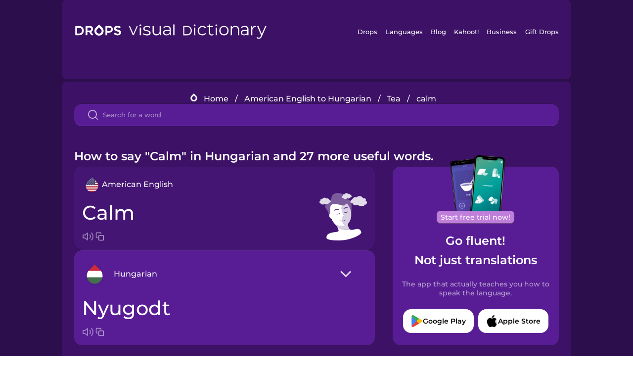

--- FILE ---
content_type: text/html
request_url: https://languagedrops.com/word/en/english/hungarian/translate/calm/
body_size: 14377
content:
<!DOCTYPE html><html lang="en"><head><meta name="generator" content="React Static"/><title data-react-helmet="true">How to say &quot;Calm&quot; in Hungarian and 27 more useful words.</title><meta data-react-helmet="true" name="description" content="Wondering what the American English word for &quot;Calm&quot; is? Here you can find the translation for &quot;Calm&quot; and a mnemonic illustration to help you remember it."/><script>(function(w,d,s,l,i){w[l]=w[l]||[];w[l].push({'gtm.start':
new Date().getTime(),event:'gtm.js'});var f=d.getElementsByTagName(s)[0],
j=d.createElement(s),dl=l!='dataLayer'?'&l='+l:'';j.async=true;j.src=
'https://www.googletagmanager.com/gtm.js?id='+i+dl;f.parentNode.insertBefore(j,f);
})(window,document,'script','dataLayer','GTM-NQMMXQR');
window.dataLayer = window.dataLayer || [];function gtag(){window.dataLayer.push(arguments)};gtag('js', new Date());</script><script>
  (function() {
    var script = document.createElement('script');
    script.type = 'text/javascript';
    script.async = true;
    script.setAttribute('data-noptimize', '1');
    script.setAttribute('data-cfasync', 'false');
    script.src = '//scripts.pubnation.com/tags/c6bc3913-5bee-4d60-adca-71ff3c54b07a.js';
    document.head.appendChild(script);
  })();
</script><link rel="preload" as="script" href="/word/templates/vendors~src/pages/Topic/TopicPage~src/pages/Translation/TranslationPage~src/pages/category/categoryP~6614e107.6fff4110.js"/><link rel="preload" as="script" href="/word/templates/src/pages/Topic/TopicPage~src/pages/Translation/TranslationPage~src/pages/category/categoryPage~src/~f0a404ff.3d24626f.js"/><link rel="preload" as="script" href="/word/templates/src/pages/Translation/TranslationPage~src/pages/uiHome/uiHomePage.9691a931.js"/><link rel="preload" as="script" href="/word/templates/src/pages/Translation/TranslationPage.02cd2c1c.js"/><link rel="preload" as="script" href="/word/templates/styles.d149ac83.js"/><link rel="preload" as="script" href="/word/templates/vendors~main.17b8031b.js"/><link rel="preload" as="script" href="/word/main.ba1a7cee.js"/><link rel="preload" as="style" href="/word/styles.d149ac83.css"/><link rel="stylesheet" href="/word/styles.d149ac83.css"/><meta charSet="UTF-8"/><link rel="canonical" href="https://languagedrops.com/word/en/english/hungarian/translate/calm/"/><meta name="apple-itunes-app" content="app-id=939540371"/><link rel="icon" href="/word/assets/icons/favicon.png"/><link rel="shortcut icon" href="/word/assets/icons/favicon.png"/><meta name="viewport" content="width=device-width, initial-scale=1.0, maximum-scale=1.0, minimum-scale=1.0"/></head><body style="visibility:collapse;height:0;width:0;display:none"><noscript><iframe src="https://www.googletagmanager.com/ns.html?id=GTM-NQMMXQR" height="0" width="0" style="display:none;visibility:hidden"></iframe></noscript><div id="root"><div class="main-container"><div class="translation-page-container"><div class="section-container section-last-long-section "><div style="background-image:url(&#x27;/word/assets/icons/logo.svg&#x27;" class="header-container"><div class="header-links"><div class="header-link"><a href="https://languagedrops.com/" class="header-link-link">Drops</a></div><div class="header-link"><a href="https://languagedrops.com/languages" class="header-link-link">Languages</a></div><div class="header-link"><a href="https://languagedrops.com/blog" class="header-link-link">Blog</a></div><div class="header-link"><a href="https://kahoot.com" class="header-link-link">Kahoot!</a></div><div class="header-link"><a href="https://languagedrops.com/business" class="header-link-link">Business</a></div><div class="header-link"><a href="https://languagedrops.com/gift-drops" class="header-link-link">Gift Drops</a></div></div><div class="hamburger"><img src="https://languagedrops.com/word/assets/icons/hamburger.svg"/></div></div></div><div class="section-container section-last-long-section "><div class="sub-header-new-container"><div class="breadcrumb-bar-new-container"><img class="breadcrumb-bar-logo" src="https://languagedrops.com/word/assets/icons/drop.png"/><a title="Home" href="/word/en/" class="breadcrumb-link">Home</a><span class="breadcrumb-bar-separator">/</span><a title="American English to Hungarian" href="/word/en/english/hungarian/" class="breadcrumb-link">American English to Hungarian</a><span class="breadcrumb-bar-separator">/</span><a title="Tea" href="/word/en/english/hungarian/topics/tea/" class="breadcrumb-link">Tea</a><span class="breadcrumb-bar-separator">/</span><span class="breadcrumb-no-link">calm</span></div><div class="ais-InstantSearch__root"><div class="word-search-search-container"><div class="word-search-input-container"><img src="https://languagedrops.com/word/assets/icons/search.svg" class="word-search-input-icon"/><input type="text" class="word-search-input" value="" spellcheck="false" placeholder="Search for a word"/></div></div></div></div><h1 class="translation-page-title">How to say &quot;Calm&quot; in Hungarian and 27 more useful words.</h1><div class="translation-container"><div class="translation-words-container"><div class="translation-native"><div class="translation-side"><div class="translation-side-language-container"><img src="https://languagedrops.com/word/assets/icons/languages/flag_drop_english.png" class="translation-side-language-image"/><span class="translation-side-language">American English</span></div><div class="particle-left"><h3 class="particle-text">calm</h3><div class="particle-quick-actions"><div class="particle-speaker"><figure class="speaker-container  speaker-no-sound"><img class="speaker-image" src="https://languagedrops.com/word/assets/icons/speaker.svg"/><audio src="https://content-prod.drops-files.com/v90/sound/mp3/06ac6aef4384cefd3e40a9b126945f8f9cbc49a1.mp3"></audio></figure></div><img class="particle-copy" src="https://languagedrops.com/word/assets/icons/copy.svg"/></div></div></div><div class="translation-illustration"><img decoding="async" title="calm-nyugodt" alt="calm-nyugodt.svg" class="word-image-image" src="https://content-prod.drops-files.com/v90/svg/v17/813f75da86374bc592d2c9a4349409940c81c6cf.svg"/></div></div><div class="translation-foreign"><div class="translation-side"><div class="translation-side-language-container"><div class="drops-button language-selector " style="background-color:#581D94"><div class="language-selector-new-row" style="background-color:#581D94"><div class="language-selector-info " style="background-image:url(/word/assets/icons/languages/flag_drop_hungarian.png)">Hungarian</div><img src="https://languagedrops.com/word/assets/icons/arrow.svg" class="language-selector-arrow "/></div><div class="language-selector-list-new " style="background-color:#581D94"><div class="language-selector-option" style="background-image:url(/word/assets/icons/languages/flag_drop_arabic.png)">Arabic</div><div class="language-selector-option" style="background-image:url(/word/assets/icons/languages/flag_drop_bosnian.png)">Bosnian</div><div class="language-selector-option" style="background-image:url(/word/assets/icons/languages/flag_drop_portuguese.png)">Brazilian Portuguese</div><div class="language-selector-option" style="background-image:url(/word/assets/icons/languages/flag_drop_chineseCantonese.png)">Cantonese Chinese</div><div class="language-selector-option" style="background-image:url(/word/assets/icons/languages/flag_drop_spanish.png)">Castilian Spanish</div><div class="language-selector-option" style="background-image:url(/word/assets/icons/languages/flag_drop_catalan.png)">Catalan</div><div class="language-selector-option" style="background-image:url(/word/assets/icons/languages/flag_drop_croatian.png)">Croatian</div><div class="language-selector-option" style="background-image:url(/word/assets/icons/languages/flag_drop_danish.png)">Danish</div><div class="language-selector-option" style="background-image:url(/word/assets/icons/languages/flag_drop_dutch.png)">Dutch</div><div class="language-selector-option" style="background-image:url(/word/assets/icons/languages/flag_drop_esperanto.png)">Esperanto</div><div class="language-selector-option" style="background-image:url(/word/assets/icons/languages/flag_drop_estonian.png)">Estonian</div><div class="language-selector-option" style="background-image:url(/word/assets/icons/languages/flag_drop_portugueseEuropean.png)">European Portuguese</div><div class="language-selector-option" style="background-image:url(/word/assets/icons/languages/flag_drop_finnish.png)">Finnish</div><div class="language-selector-option" style="background-image:url(/word/assets/icons/languages/flag_drop_french.png)">French</div><div class="language-selector-option" style="background-image:url(/word/assets/icons/languages/flag_drop_galician.png)">Galician</div><div class="language-selector-option" style="background-image:url(/word/assets/icons/languages/flag_drop_german.png)">German</div><div class="language-selector-option" style="background-image:url(/word/assets/icons/languages/flag_drop_greek.png)">Greek</div><div class="language-selector-option" style="background-image:url(/word/assets/icons/languages/flag_drop_hawaiian.png)">Hawaiian</div><div class="language-selector-option" style="background-image:url(/word/assets/icons/languages/flag_drop_hebrew.png)">Hebrew</div><div class="language-selector-option" style="background-image:url(/word/assets/icons/languages/flag_drop_hindi.png)">Hindi</div><div class="language-selector-option" style="background-image:url(/word/assets/icons/languages/flag_drop_hungarian.png)">Hungarian</div><div class="language-selector-option" style="background-image:url(/word/assets/icons/languages/flag_drop_icelandic.png)">Icelandic</div><div class="language-selector-option" style="background-image:url(/word/assets/icons/languages/flag_drop_igbo.png)">Igbo</div><div class="language-selector-option" style="background-image:url(/word/assets/icons/languages/flag_drop_indonesian.png)">Indonesian</div><div class="language-selector-option" style="background-image:url(/word/assets/icons/languages/flag_drop_irish.png)">Irish</div><div class="language-selector-option" style="background-image:url(/word/assets/icons/languages/flag_drop_italian.png)">Italian</div><div class="language-selector-option" style="background-image:url(/word/assets/icons/languages/flag_drop_japanese.png)">Japanese</div><div class="language-selector-option" style="background-image:url(/word/assets/icons/languages/flag_drop_korean.png)">Korean</div><div class="language-selector-option" style="background-image:url(/word/assets/icons/languages/flag_drop_chinese.png)">Mandarin Chinese</div><div class="language-selector-option" style="background-image:url(/word/assets/icons/languages/flag_drop_spanishMexican.png)">Mexican Spanish</div><div class="language-selector-option" style="background-image:url(/word/assets/icons/languages/flag_drop_maori.png)">Māori</div><div class="language-selector-option" style="background-image:url(/word/assets/icons/languages/flag_drop_norwegian.png)">Norwegian</div><div class="language-selector-option" style="background-image:url(/word/assets/icons/languages/flag_drop_persian.png)">Persian</div><div class="language-selector-option" style="background-image:url(/word/assets/icons/languages/flag_drop_polish.png)">Polish</div><div class="language-selector-option" style="background-image:url(/word/assets/icons/languages/flag_drop_romanian.png)">Romanian</div><div class="language-selector-option" style="background-image:url(/word/assets/icons/languages/flag_drop_russian.png)">Russian</div><div class="language-selector-option" style="background-image:url(/word/assets/icons/languages/flag_drop_sanskrit.png)">Sanskrit</div><div class="language-selector-option" style="background-image:url(/word/assets/icons/languages/flag_drop_serbian.png)">Serbian</div><div class="language-selector-option" style="background-image:url(/word/assets/icons/languages/flag_drop_swahili.png)">Swahili</div><div class="language-selector-option" style="background-image:url(/word/assets/icons/languages/flag_drop_swedish.png)">Swedish</div><div class="language-selector-option" style="background-image:url(/word/assets/icons/languages/flag_drop_tagalog.png)">Tagalog</div><div class="language-selector-option" style="background-image:url(/word/assets/icons/languages/flag_drop_thai.png)">Thai</div><div class="language-selector-option" style="background-image:url(/word/assets/icons/languages/flag_drop_turkish.png)">Turkish</div><div class="language-selector-option" style="background-image:url(/word/assets/icons/languages/flag_drop_ukrainian.png)">Ukrainian</div><div class="language-selector-option" style="background-image:url(/word/assets/icons/languages/flag_drop_vietnamese.png)">Vietnamese</div><div class="language-selector-option" style="background-image:url(/word/assets/icons/languages/flag_drop_yoruba.png)">Yoruba</div></div><div class="language-selector-open-background closing"></div></div></div><div class="particle-right"><h3 class="particle-text">nyugodt</h3><div class="particle-quick-actions"><div class="particle-speaker"><figure class="speaker-container  speaker-no-sound"><img class="speaker-image" src="https://languagedrops.com/word/assets/icons/speaker.svg"/><audio src="https://content-prod.drops-files.com/v90/sound/mp3/d7936951be935a252e3ea9656e6b5bd70448341d.mp3"></audio></figure></div><img class="particle-copy" src="https://languagedrops.com/word/assets/icons/copy.svg"/></div></div></div></div></div><div class="app-redirect"><img src="https://languagedrops.com/word/assets/icons/mobileAppScreenshot.png" class="app-redirect-screenshot"/><span class="app-redirect-screenshot-title">Start free trial now!</span><div><h1 class="app-redirect-title">Go fluent!</h1><h1 class="app-redirect-title">Not just translations</h1></div><h3 class="app-redirect-description">The app that actually teaches you how to speak the language.</h3><div class="store-buttons-container"><div class="store-buttons-button"><img class="store-buttons-icon" src="https://languagedrops.com/word/assets/icons/google.svg"/><span class="store-buttons-text">Google Play</span></div><div class="store-buttons-button"><img class="store-buttons-icon" src="https://languagedrops.com/word/assets/icons/apple.svg"/><span class="store-buttons-text">Apple Store</span></div></div></div></div></div><div class="section-container section-last-long-section "><h2 class="bites-title">Learn the word in this minigame:</h2><div class="translation-page-bites-iframe-container"><iframe class="translation-page-bites-iframe" src=""></iframe></div></div><div class="section-container section-last-long-section "><div class="section-title-container"><h2 class="section-title">More Tea Vocabulary in Hungarian</h2></div><div class="topic-container"><div class="topic-header-container"><div class="topic-header-first-word"><span>American English</span></div><img src="https://languagedrops.com/word/assets/icons/swapper.svg" class="topic-header-arrow"/><div class="topic-header-second-word"><span>Hungarian</span></div></div><div class="topic-new-row-wrapper"><a class="topic-new-row" href="/word/en/english/hungarian/translate/tea"><div class="topic-new-row-translation-container"><div class="topic-new-row-languages-wrapper"><div class="topic-new-row-language-container"><img src="https://languagedrops.com/word/assets/icons/languages/flag_drop_english.png" class="topic-new-row-language-image"/><span class="topic-new-row-language">tea</span></div><div class="topic-new-row-language-container-foreign"><img src="https://languagedrops.com/word/assets/icons/languages/flag_drop_hungarian.png" class="topic-new-row-language-image"/><span class="topic-new-row-language">tea</span></div></div><div class="topic-new-row-illustration"><img decoding="async" title="tea-tea" alt="tea-tea.svg" class="word-image-image" src="https://content-prod.drops-files.com/v90/svg/v17/10df007666130eddc76d628c88be97eae3295cc3.svg"/></div></div><div class="topic-new-row-quick-actions"><div class="topic-new-row-speaker"><figure class="speaker-container  speaker-no-sound"><img class="speaker-image" src="https://languagedrops.com/word/assets/icons/speaker.svg"/><audio src="https://content-prod.drops-files.com/v90/sound/mp3/906b662621194477bd15e62aee78652d9368fc50.mp3"></audio></figure></div><div class="topic-new-row-row-center"><img class="topic-new-row-copy" src="https://languagedrops.com/word/assets/icons/copy.svg"/><img class="topic-new-row-share" src="https://languagedrops.com/word/assets/icons/share.svg"/></div></div></a><a class="topic-new-row" href="/word/en/english/hungarian/translate/kettle"><div class="topic-new-row-translation-container"><div class="topic-new-row-languages-wrapper"><div class="topic-new-row-language-container"><img src="https://languagedrops.com/word/assets/icons/languages/flag_drop_english.png" class="topic-new-row-language-image"/><span class="topic-new-row-language">kettle</span></div><div class="topic-new-row-language-container-foreign"><img src="https://languagedrops.com/word/assets/icons/languages/flag_drop_hungarian.png" class="topic-new-row-language-image"/><span class="topic-new-row-language">kanna</span></div></div><div class="topic-new-row-illustration"><img decoding="async" title="kettle-kanna" alt="kettle-kanna.svg" class="word-image-image" src="https://content-prod.drops-files.com/v90/svg/v17/f5e20e6610b89ca6530125a739e136404e7e3d53.svg"/></div></div><div class="topic-new-row-quick-actions"><div class="topic-new-row-speaker"><figure class="speaker-container  speaker-no-sound"><img class="speaker-image" src="https://languagedrops.com/word/assets/icons/speaker.svg"/><audio src="https://content-prod.drops-files.com/v90/sound/mp3/2212d3d268577586c2b5d746ff8d28d72a1721a6.mp3"></audio></figure></div><div class="topic-new-row-row-center"><img class="topic-new-row-copy" src="https://languagedrops.com/word/assets/icons/copy.svg"/><img class="topic-new-row-share" src="https://languagedrops.com/word/assets/icons/share.svg"/></div></div></a><a class="topic-new-row" href="/word/en/english/hungarian/translate/tea_bag"><div class="topic-new-row-translation-container"><div class="topic-new-row-languages-wrapper"><div class="topic-new-row-language-container"><img src="https://languagedrops.com/word/assets/icons/languages/flag_drop_english.png" class="topic-new-row-language-image"/><span class="topic-new-row-language">tea bag</span></div><div class="topic-new-row-language-container-foreign"><img src="https://languagedrops.com/word/assets/icons/languages/flag_drop_hungarian.png" class="topic-new-row-language-image"/><span class="topic-new-row-language">teafilter</span></div></div><div class="topic-new-row-illustration"><img decoding="async" title="tea bag-teafilter" alt="tea bag-teafilter.svg" class="word-image-image" src="https://content-prod.drops-files.com/v90/svg/v17/2fd74cd42162a5572429cb50676782804839e18f.svg"/></div></div><div class="topic-new-row-quick-actions"><div class="topic-new-row-speaker"><figure class="speaker-container  speaker-no-sound"><img class="speaker-image" src="https://languagedrops.com/word/assets/icons/speaker.svg"/><audio src="https://content-prod.drops-files.com/v90/sound/mp3/de8198a8daafa8fb94940279e2e10d564dd6eaed.mp3"></audio></figure></div><div class="topic-new-row-row-center"><img class="topic-new-row-copy" src="https://languagedrops.com/word/assets/icons/copy.svg"/><img class="topic-new-row-share" src="https://languagedrops.com/word/assets/icons/share.svg"/></div></div></a><a class="topic-new-row" href="/word/en/english/hungarian/translate/tea_egg"><div class="topic-new-row-translation-container"><div class="topic-new-row-languages-wrapper"><div class="topic-new-row-language-container"><img src="https://languagedrops.com/word/assets/icons/languages/flag_drop_english.png" class="topic-new-row-language-image"/><span class="topic-new-row-language">tea egg</span></div><div class="topic-new-row-language-container-foreign"><img src="https://languagedrops.com/word/assets/icons/languages/flag_drop_hungarian.png" class="topic-new-row-language-image"/><span class="topic-new-row-language">teatojás</span></div></div><div class="topic-new-row-illustration"><img decoding="async" title="tea egg-teatojás" alt="tea egg-teatojás.svg" class="word-image-image" src="https://content-prod.drops-files.com/v90/svg/v17/6b3fc27761cd78f8b33e0f80dc9c1103f31e2a1e.svg"/></div></div><div class="topic-new-row-quick-actions"><div class="topic-new-row-speaker"><figure class="speaker-container  speaker-no-sound"><img class="speaker-image" src="https://languagedrops.com/word/assets/icons/speaker.svg"/><audio src="https://content-prod.drops-files.com/v90/sound/mp3/a9b6d3ec29266b0dfa05acdf8c081961ada29da9.mp3"></audio></figure></div><div class="topic-new-row-row-center"><img class="topic-new-row-copy" src="https://languagedrops.com/word/assets/icons/copy.svg"/><img class="topic-new-row-share" src="https://languagedrops.com/word/assets/icons/share.svg"/></div></div></a><a class="topic-new-row" href="/word/en/english/hungarian/translate/tea_leaf"><div class="topic-new-row-translation-container"><div class="topic-new-row-languages-wrapper"><div class="topic-new-row-language-container"><img src="https://languagedrops.com/word/assets/icons/languages/flag_drop_english.png" class="topic-new-row-language-image"/><span class="topic-new-row-language">tea leaf</span></div><div class="topic-new-row-language-container-foreign"><img src="https://languagedrops.com/word/assets/icons/languages/flag_drop_hungarian.png" class="topic-new-row-language-image"/><span class="topic-new-row-language">teafű</span></div></div><div class="topic-new-row-illustration"><img decoding="async" title="tea leaf-teafű" alt="tea leaf-teafű.svg" class="word-image-image" src="https://content-prod.drops-files.com/v90/svg/v17/ace30f7a91ef697d7980d065ea5adbf975b0b1ed.svg"/></div></div><div class="topic-new-row-quick-actions"><div class="topic-new-row-speaker"><figure class="speaker-container  speaker-no-sound"><img class="speaker-image" src="https://languagedrops.com/word/assets/icons/speaker.svg"/><audio src="https://content-prod.drops-files.com/v90/sound/mp3/93b3aef1b82edf107fc12b399685f546d48b6ac3.mp3"></audio></figure></div><div class="topic-new-row-row-center"><img class="topic-new-row-copy" src="https://languagedrops.com/word/assets/icons/copy.svg"/><img class="topic-new-row-share" src="https://languagedrops.com/word/assets/icons/share.svg"/></div></div></a><a class="topic-new-row" href="/word/en/english/hungarian/translate/teaspoon"><div class="topic-new-row-translation-container"><div class="topic-new-row-languages-wrapper"><div class="topic-new-row-language-container"><img src="https://languagedrops.com/word/assets/icons/languages/flag_drop_english.png" class="topic-new-row-language-image"/><span class="topic-new-row-language">teaspoon</span></div><div class="topic-new-row-language-container-foreign"><img src="https://languagedrops.com/word/assets/icons/languages/flag_drop_hungarian.png" class="topic-new-row-language-image"/><span class="topic-new-row-language">teáskanál</span></div></div><div class="topic-new-row-illustration"><img decoding="async" title="teaspoon-teáskanál" alt="teaspoon-teáskanál.svg" class="word-image-image" src="https://content-prod.drops-files.com/v90/svg/v17/e24e6a717e056430d428f12aca3a38ad59c3f8f2.svg"/></div></div><div class="topic-new-row-quick-actions"><div class="topic-new-row-speaker"><figure class="speaker-container  speaker-no-sound"><img class="speaker-image" src="https://languagedrops.com/word/assets/icons/speaker.svg"/><audio src="https://content-prod.drops-files.com/v90/sound/mp3/ffbf6d47343e873aa2d0f74157d429f3d924a671.mp3"></audio></figure></div><div class="topic-new-row-row-center"><img class="topic-new-row-copy" src="https://languagedrops.com/word/assets/icons/copy.svg"/><img class="topic-new-row-share" src="https://languagedrops.com/word/assets/icons/share.svg"/></div></div></a><a class="topic-new-row" href="/word/en/english/hungarian/translate/peppermint"><div class="topic-new-row-translation-container"><div class="topic-new-row-languages-wrapper"><div class="topic-new-row-language-container"><img src="https://languagedrops.com/word/assets/icons/languages/flag_drop_english.png" class="topic-new-row-language-image"/><span class="topic-new-row-language">peppermint</span></div><div class="topic-new-row-language-container-foreign"><img src="https://languagedrops.com/word/assets/icons/languages/flag_drop_hungarian.png" class="topic-new-row-language-image"/><span class="topic-new-row-language">borsmenta</span></div></div><div class="topic-new-row-illustration"><img decoding="async" title="peppermint-borsmenta" alt="peppermint-borsmenta.svg" class="word-image-image" src="https://content-prod.drops-files.com/v90/svg/v17/128928f23500ce5615656d98751d0ac374667f30.svg"/></div></div><div class="topic-new-row-quick-actions"><div class="topic-new-row-speaker"><figure class="speaker-container  speaker-no-sound"><img class="speaker-image" src="https://languagedrops.com/word/assets/icons/speaker.svg"/><audio src="https://content-prod.drops-files.com/v90/sound/mp3/01419da6f8d340db935eb75f64eac746f6fdc584.mp3"></audio></figure></div><div class="topic-new-row-row-center"><img class="topic-new-row-copy" src="https://languagedrops.com/word/assets/icons/copy.svg"/><img class="topic-new-row-share" src="https://languagedrops.com/word/assets/icons/share.svg"/></div></div></a><a class="topic-new-row" href="/word/en/english/hungarian/translate/matcha"><div class="topic-new-row-translation-container"><div class="topic-new-row-languages-wrapper"><div class="topic-new-row-language-container"><img src="https://languagedrops.com/word/assets/icons/languages/flag_drop_english.png" class="topic-new-row-language-image"/><span class="topic-new-row-language">matcha</span></div><div class="topic-new-row-language-container-foreign"><img src="https://languagedrops.com/word/assets/icons/languages/flag_drop_hungarian.png" class="topic-new-row-language-image"/><span class="topic-new-row-language">matcha</span></div></div><div class="topic-new-row-illustration"><img decoding="async" title="matcha-matcha" alt="matcha-matcha.svg" class="word-image-image" src="https://content-prod.drops-files.com/v90/svg/v17/435d5d0341f56efe4c0824b13994547423e3dc51.svg"/></div></div><div class="topic-new-row-quick-actions"><div class="topic-new-row-speaker"><figure class="speaker-container  speaker-no-sound"><img class="speaker-image" src="https://languagedrops.com/word/assets/icons/speaker.svg"/><audio src="https://content-prod.drops-files.com/v90/sound/mp3/77246f480f8457ae37431dba7fcce7c64166fc89.mp3"></audio></figure></div><div class="topic-new-row-row-center"><img class="topic-new-row-copy" src="https://languagedrops.com/word/assets/icons/copy.svg"/><img class="topic-new-row-share" src="https://languagedrops.com/word/assets/icons/share.svg"/></div></div></a><a class="topic-new-row" href="/word/en/english/hungarian/translate/green_tea"><div class="topic-new-row-translation-container"><div class="topic-new-row-languages-wrapper"><div class="topic-new-row-language-container"><img src="https://languagedrops.com/word/assets/icons/languages/flag_drop_english.png" class="topic-new-row-language-image"/><span class="topic-new-row-language">green tea</span></div><div class="topic-new-row-language-container-foreign"><img src="https://languagedrops.com/word/assets/icons/languages/flag_drop_hungarian.png" class="topic-new-row-language-image"/><span class="topic-new-row-language">zöldtea</span></div></div><div class="topic-new-row-illustration"><img decoding="async" title="green tea-zöldtea" alt="green tea-zöldtea.svg" class="word-image-image" src="https://content-prod.drops-files.com/v90/svg/v17/8165a0822def0e861508e893d6262252af57a5a6.svg"/></div></div><div class="topic-new-row-quick-actions"><div class="topic-new-row-speaker"><figure class="speaker-container  speaker-no-sound"><img class="speaker-image" src="https://languagedrops.com/word/assets/icons/speaker.svg"/><audio src="https://content-prod.drops-files.com/v90/sound/mp3/3cc151228c7bcae72a811c6bcd86bca052a32dd0.mp3"></audio></figure></div><div class="topic-new-row-row-center"><img class="topic-new-row-copy" src="https://languagedrops.com/word/assets/icons/copy.svg"/><img class="topic-new-row-share" src="https://languagedrops.com/word/assets/icons/share.svg"/></div></div></a><a class="topic-new-row" href="/word/en/english/hungarian/translate/i_drink_tea"><div class="topic-new-row-translation-container"><div class="topic-new-row-languages-wrapper"><div class="topic-new-row-language-container"><img src="https://languagedrops.com/word/assets/icons/languages/flag_drop_english.png" class="topic-new-row-language-image"/><span class="topic-new-row-language">I drink tea</span></div><div class="topic-new-row-language-container-foreign"><img src="https://languagedrops.com/word/assets/icons/languages/flag_drop_hungarian.png" class="topic-new-row-language-image"/><span class="topic-new-row-language">teát iszom</span></div></div><div class="topic-new-row-illustration"><img decoding="async" title="I drink tea-teát iszom" alt="I drink tea-teát iszom.svg" class="word-image-image" src="https://content-prod.drops-files.com/v90/svg/v17/f3d036371311706b11c756dcd787227c726c174b.svg"/></div></div><div class="topic-new-row-quick-actions"><div class="topic-new-row-speaker"><figure class="speaker-container  speaker-no-sound"><img class="speaker-image" src="https://languagedrops.com/word/assets/icons/speaker.svg"/><audio src="https://content-prod.drops-files.com/v90/sound/mp3/80548d5c434635a83cc8c3f67a9f83da2749d0f5.mp3"></audio></figure></div><div class="topic-new-row-row-center"><img class="topic-new-row-copy" src="https://languagedrops.com/word/assets/icons/copy.svg"/><img class="topic-new-row-share" src="https://languagedrops.com/word/assets/icons/share.svg"/></div></div></a><a class="topic-new-row" href="/word/en/english/hungarian/translate/bubble_tea"><div class="topic-new-row-translation-container"><div class="topic-new-row-languages-wrapper"><div class="topic-new-row-language-container"><img src="https://languagedrops.com/word/assets/icons/languages/flag_drop_english.png" class="topic-new-row-language-image"/><span class="topic-new-row-language">bubble tea</span></div><div class="topic-new-row-language-container-foreign"><img src="https://languagedrops.com/word/assets/icons/languages/flag_drop_hungarian.png" class="topic-new-row-language-image"/><span class="topic-new-row-language">buboréktea</span></div></div><div class="topic-new-row-illustration"><img decoding="async" title="bubble tea-buboréktea" alt="bubble tea-buboréktea.svg" class="word-image-image" src="https://content-prod.drops-files.com/v90/svg/v17/edab7587a152cba70cac1d3e692ba60b24635281.svg"/></div></div><div class="topic-new-row-quick-actions"><div class="topic-new-row-speaker"><figure class="speaker-container  speaker-no-sound"><img class="speaker-image" src="https://languagedrops.com/word/assets/icons/speaker.svg"/><audio src="https://content-prod.drops-files.com/v90/sound/mp3/b146867d46c53c894eeb1c4cff03835512ba25a6.mp3"></audio></figure></div><div class="topic-new-row-row-center"><img class="topic-new-row-copy" src="https://languagedrops.com/word/assets/icons/copy.svg"/><img class="topic-new-row-share" src="https://languagedrops.com/word/assets/icons/share.svg"/></div></div></a><a class="topic-new-row" href="/word/en/english/hungarian/translate/teacup"><div class="topic-new-row-translation-container"><div class="topic-new-row-languages-wrapper"><div class="topic-new-row-language-container"><img src="https://languagedrops.com/word/assets/icons/languages/flag_drop_english.png" class="topic-new-row-language-image"/><span class="topic-new-row-language">teacup</span></div><div class="topic-new-row-language-container-foreign"><img src="https://languagedrops.com/word/assets/icons/languages/flag_drop_hungarian.png" class="topic-new-row-language-image"/><span class="topic-new-row-language">teáscsésze</span></div></div><div class="topic-new-row-illustration"><img decoding="async" title="teacup-teáscsésze" alt="teacup-teáscsésze.svg" class="word-image-image" src="https://content-prod.drops-files.com/v90/svg/v17/e6884ffb51f010cc1a6dac967a45d65d873252ca.svg"/></div></div><div class="topic-new-row-quick-actions"><div class="topic-new-row-speaker"><figure class="speaker-container  speaker-no-sound"><img class="speaker-image" src="https://languagedrops.com/word/assets/icons/speaker.svg"/><audio src="https://content-prod.drops-files.com/v90/sound/mp3/c916e3b1fa54d51c253a0d53aeff581ef7073805.mp3"></audio></figure></div><div class="topic-new-row-row-center"><img class="topic-new-row-copy" src="https://languagedrops.com/word/assets/icons/copy.svg"/><img class="topic-new-row-share" src="https://languagedrops.com/word/assets/icons/share.svg"/></div></div></a><a class="topic-new-row" href="/word/en/english/hungarian/translate/fruit_tea"><div class="topic-new-row-translation-container"><div class="topic-new-row-languages-wrapper"><div class="topic-new-row-language-container"><img src="https://languagedrops.com/word/assets/icons/languages/flag_drop_english.png" class="topic-new-row-language-image"/><span class="topic-new-row-language">fruit tea</span></div><div class="topic-new-row-language-container-foreign"><img src="https://languagedrops.com/word/assets/icons/languages/flag_drop_hungarian.png" class="topic-new-row-language-image"/><span class="topic-new-row-language">gyümölcstea</span></div></div><div class="topic-new-row-illustration"><img decoding="async" title="fruit tea-gyümölcstea" alt="fruit tea-gyümölcstea.svg" class="word-image-image" src="https://content-prod.drops-files.com/v90/svg/v17/fbe3c2bc03a682b5374433db04ceb447dccf7414.svg"/></div></div><div class="topic-new-row-quick-actions"><div class="topic-new-row-speaker"><figure class="speaker-container  speaker-no-sound"><img class="speaker-image" src="https://languagedrops.com/word/assets/icons/speaker.svg"/><audio src="https://content-prod.drops-files.com/v90/sound/mp3/9afda3429bcc180bcfda5fe7290133be1bb2cb3f.mp3"></audio></figure></div><div class="topic-new-row-row-center"><img class="topic-new-row-copy" src="https://languagedrops.com/word/assets/icons/copy.svg"/><img class="topic-new-row-share" src="https://languagedrops.com/word/assets/icons/share.svg"/></div></div></a><a class="topic-new-row" href="/word/en/english/hungarian/translate/i_brew_tea"><div class="topic-new-row-translation-container"><div class="topic-new-row-languages-wrapper"><div class="topic-new-row-language-container"><img src="https://languagedrops.com/word/assets/icons/languages/flag_drop_english.png" class="topic-new-row-language-image"/><span class="topic-new-row-language">I brew tea</span></div><div class="topic-new-row-language-container-foreign"><img src="https://languagedrops.com/word/assets/icons/languages/flag_drop_hungarian.png" class="topic-new-row-language-image"/><span class="topic-new-row-language">teát főzök</span></div></div><div class="topic-new-row-illustration"><img decoding="async" title="I brew tea-teát főzök" alt="I brew tea-teát főzök.svg" class="word-image-image" src="https://content-prod.drops-files.com/v90/svg/v17/009325c1e854938b6276ca654dce296e5b39d181.svg"/></div></div><div class="topic-new-row-quick-actions"><div class="topic-new-row-speaker"><figure class="speaker-container  speaker-no-sound"><img class="speaker-image" src="https://languagedrops.com/word/assets/icons/speaker.svg"/><audio src="https://content-prod.drops-files.com/v90/sound/mp3/b58836ead9cee83c380cb01b15236b435be9f738.mp3"></audio></figure></div><div class="topic-new-row-row-center"><img class="topic-new-row-copy" src="https://languagedrops.com/word/assets/icons/copy.svg"/><img class="topic-new-row-share" src="https://languagedrops.com/word/assets/icons/share.svg"/></div></div></a><a class="topic-new-row" href="/word/en/english/hungarian/translate/teapot"><div class="topic-new-row-translation-container"><div class="topic-new-row-languages-wrapper"><div class="topic-new-row-language-container"><img src="https://languagedrops.com/word/assets/icons/languages/flag_drop_english.png" class="topic-new-row-language-image"/><span class="topic-new-row-language">teapot</span></div><div class="topic-new-row-language-container-foreign"><img src="https://languagedrops.com/word/assets/icons/languages/flag_drop_hungarian.png" class="topic-new-row-language-image"/><span class="topic-new-row-language">teáskanna</span></div></div><div class="topic-new-row-illustration"><img decoding="async" title="teapot-teáskanna" alt="teapot-teáskanna.svg" class="word-image-image" src="https://content-prod.drops-files.com/v90/svg/v17/e2e0fb2b4ae9126e628a9697c032e376b13e42af.svg"/></div></div><div class="topic-new-row-quick-actions"><div class="topic-new-row-speaker"><figure class="speaker-container  speaker-no-sound"><img class="speaker-image" src="https://languagedrops.com/word/assets/icons/speaker.svg"/><audio src="https://content-prod.drops-files.com/v90/sound/mp3/de58271d75faf0f2fa40b0353408333b41110198.mp3"></audio></figure></div><div class="topic-new-row-row-center"><img class="topic-new-row-copy" src="https://languagedrops.com/word/assets/icons/copy.svg"/><img class="topic-new-row-share" src="https://languagedrops.com/word/assets/icons/share.svg"/></div></div></a><a class="topic-new-row" href="/word/en/english/hungarian/translate/i_soak"><div class="topic-new-row-translation-container"><div class="topic-new-row-languages-wrapper"><div class="topic-new-row-language-container"><img src="https://languagedrops.com/word/assets/icons/languages/flag_drop_english.png" class="topic-new-row-language-image"/><span class="topic-new-row-language">I soak</span></div><div class="topic-new-row-language-container-foreign"><img src="https://languagedrops.com/word/assets/icons/languages/flag_drop_hungarian.png" class="topic-new-row-language-image"/><span class="topic-new-row-language">áztatok</span></div></div><div class="topic-new-row-illustration"><img decoding="async" title="I soak-áztatok" alt="I soak-áztatok.svg" class="word-image-image" src="https://content-prod.drops-files.com/v90/svg/v17/d2b55ec1afeefaee3c9779243a762f6babb13476.svg"/></div></div><div class="topic-new-row-quick-actions"><div class="topic-new-row-speaker"><figure class="speaker-container  speaker-no-sound"><img class="speaker-image" src="https://languagedrops.com/word/assets/icons/speaker.svg"/><audio src="https://content-prod.drops-files.com/v90/sound/mp3/3128e83ba39dbf04f5542806cefc2a4830b8f495.mp3"></audio></figure></div><div class="topic-new-row-row-center"><img class="topic-new-row-copy" src="https://languagedrops.com/word/assets/icons/copy.svg"/><img class="topic-new-row-share" src="https://languagedrops.com/word/assets/icons/share.svg"/></div></div></a><a class="topic-new-row" href="/word/en/english/hungarian/translate/excited"><div class="topic-new-row-translation-container"><div class="topic-new-row-languages-wrapper"><div class="topic-new-row-language-container"><img src="https://languagedrops.com/word/assets/icons/languages/flag_drop_english.png" class="topic-new-row-language-image"/><span class="topic-new-row-language">excited</span></div><div class="topic-new-row-language-container-foreign"><img src="https://languagedrops.com/word/assets/icons/languages/flag_drop_hungarian.png" class="topic-new-row-language-image"/><span class="topic-new-row-language">izgatott</span></div></div><div class="topic-new-row-illustration"><img decoding="async" title="excited-izgatott" alt="excited-izgatott.svg" class="word-image-image" src="https://content-prod.drops-files.com/v90/svg/v17/8fb18ebf1f8ae88c870ad3b70e13f69a0c04f5db.svg"/></div></div><div class="topic-new-row-quick-actions"><div class="topic-new-row-speaker"><figure class="speaker-container  speaker-no-sound"><img class="speaker-image" src="https://languagedrops.com/word/assets/icons/speaker.svg"/><audio src="https://content-prod.drops-files.com/v90/sound/mp3/987c2d92be6cfd7a06b053c25839bb25072fc572.mp3"></audio></figure></div><div class="topic-new-row-row-center"><img class="topic-new-row-copy" src="https://languagedrops.com/word/assets/icons/copy.svg"/><img class="topic-new-row-share" src="https://languagedrops.com/word/assets/icons/share.svg"/></div></div></a><a class="topic-new-row" href="/word/en/english/hungarian/translate/happy"><div class="topic-new-row-translation-container"><div class="topic-new-row-languages-wrapper"><div class="topic-new-row-language-container"><img src="https://languagedrops.com/word/assets/icons/languages/flag_drop_english.png" class="topic-new-row-language-image"/><span class="topic-new-row-language">happy</span></div><div class="topic-new-row-language-container-foreign"><img src="https://languagedrops.com/word/assets/icons/languages/flag_drop_hungarian.png" class="topic-new-row-language-image"/><span class="topic-new-row-language">boldog</span></div></div><div class="topic-new-row-illustration"><img decoding="async" title="happy-boldog" alt="happy-boldog.svg" class="word-image-image" src="https://content-prod.drops-files.com/v90/svg/v17/14d3d7c7365a3ab2f42dfc68c26c8e3fc85eb956.svg"/></div></div><div class="topic-new-row-quick-actions"><div class="topic-new-row-speaker"><figure class="speaker-container  speaker-no-sound"><img class="speaker-image" src="https://languagedrops.com/word/assets/icons/speaker.svg"/><audio src="https://content-prod.drops-files.com/v90/sound/mp3/60358cf530163d7a831495cca7d50b7171ac1ab5.mp3"></audio></figure></div><div class="topic-new-row-row-center"><img class="topic-new-row-copy" src="https://languagedrops.com/word/assets/icons/copy.svg"/><img class="topic-new-row-share" src="https://languagedrops.com/word/assets/icons/share.svg"/></div></div></a><a class="topic-new-row" href="/word/en/english/hungarian/translate/in_love"><div class="topic-new-row-translation-container"><div class="topic-new-row-languages-wrapper"><div class="topic-new-row-language-container"><img src="https://languagedrops.com/word/assets/icons/languages/flag_drop_english.png" class="topic-new-row-language-image"/><span class="topic-new-row-language">in love</span></div><div class="topic-new-row-language-container-foreign"><img src="https://languagedrops.com/word/assets/icons/languages/flag_drop_hungarian.png" class="topic-new-row-language-image"/><span class="topic-new-row-language">szerelmes</span></div></div><div class="topic-new-row-illustration"><img decoding="async" title="in love-szerelmes" alt="in love-szerelmes.svg" class="word-image-image" src="https://content-prod.drops-files.com/v90/svg/v17/8efaf5472ab28904f4c13e8607830891e2b687cd.svg"/></div></div><div class="topic-new-row-quick-actions"><div class="topic-new-row-speaker"><figure class="speaker-container  speaker-no-sound"><img class="speaker-image" src="https://languagedrops.com/word/assets/icons/speaker.svg"/><audio src="https://content-prod.drops-files.com/v90/sound/mp3/0d7db96b03cdab58ec96b7d7b38592cbf6f26e45.mp3"></audio></figure></div><div class="topic-new-row-row-center"><img class="topic-new-row-copy" src="https://languagedrops.com/word/assets/icons/copy.svg"/><img class="topic-new-row-share" src="https://languagedrops.com/word/assets/icons/share.svg"/></div></div></a><a class="topic-new-row" href="/word/en/english/hungarian/translate/relaxed"><div class="topic-new-row-translation-container"><div class="topic-new-row-languages-wrapper"><div class="topic-new-row-language-container"><img src="https://languagedrops.com/word/assets/icons/languages/flag_drop_english.png" class="topic-new-row-language-image"/><span class="topic-new-row-language">relaxed</span></div><div class="topic-new-row-language-container-foreign"><img src="https://languagedrops.com/word/assets/icons/languages/flag_drop_hungarian.png" class="topic-new-row-language-image"/><span class="topic-new-row-language">fesztelen</span></div></div><div class="topic-new-row-illustration"><img decoding="async" title="relaxed-fesztelen" alt="relaxed-fesztelen.svg" class="word-image-image" src="https://content-prod.drops-files.com/v90/svg/v17/7d4348a1efe41246bde0d03dbffb02e8d0678ee4.svg"/></div></div><div class="topic-new-row-quick-actions"><div class="topic-new-row-speaker"><figure class="speaker-container  speaker-no-sound"><img class="speaker-image" src="https://languagedrops.com/word/assets/icons/speaker.svg"/><audio src="https://content-prod.drops-files.com/v90/sound/mp3/66efeea169a0b09453fe73dbecc1bfd9c73981f0.mp3"></audio></figure></div><div class="topic-new-row-row-center"><img class="topic-new-row-copy" src="https://languagedrops.com/word/assets/icons/copy.svg"/><img class="topic-new-row-share" src="https://languagedrops.com/word/assets/icons/share.svg"/></div></div></a><a class="topic-new-row" href="/word/en/english/hungarian/translate/rested"><div class="topic-new-row-translation-container"><div class="topic-new-row-languages-wrapper"><div class="topic-new-row-language-container"><img src="https://languagedrops.com/word/assets/icons/languages/flag_drop_english.png" class="topic-new-row-language-image"/><span class="topic-new-row-language">rested</span></div><div class="topic-new-row-language-container-foreign"><img src="https://languagedrops.com/word/assets/icons/languages/flag_drop_hungarian.png" class="topic-new-row-language-image"/><span class="topic-new-row-language">kipihent</span></div></div><div class="topic-new-row-illustration"><img decoding="async" title="rested-kipihent" alt="rested-kipihent.svg" class="word-image-image" src="https://content-prod.drops-files.com/v90/svg/v17/59c4ec0cb870e0f671b259b6b60c3a8f7ce2198d.svg"/></div></div><div class="topic-new-row-quick-actions"><div class="topic-new-row-speaker"><figure class="speaker-container  speaker-no-sound"><img class="speaker-image" src="https://languagedrops.com/word/assets/icons/speaker.svg"/><audio src="https://content-prod.drops-files.com/v90/sound/mp3/d248a899a22a5e15781aa29164b03da26993ccc5.mp3"></audio></figure></div><div class="topic-new-row-row-center"><img class="topic-new-row-copy" src="https://languagedrops.com/word/assets/icons/copy.svg"/><img class="topic-new-row-share" src="https://languagedrops.com/word/assets/icons/share.svg"/></div></div></a><a class="topic-new-row" href="/word/en/english/hungarian/translate/surprised"><div class="topic-new-row-translation-container"><div class="topic-new-row-languages-wrapper"><div class="topic-new-row-language-container"><img src="https://languagedrops.com/word/assets/icons/languages/flag_drop_english.png" class="topic-new-row-language-image"/><span class="topic-new-row-language">surprised</span></div><div class="topic-new-row-language-container-foreign"><img src="https://languagedrops.com/word/assets/icons/languages/flag_drop_hungarian.png" class="topic-new-row-language-image"/><span class="topic-new-row-language">meglepett</span></div></div><div class="topic-new-row-illustration"><img decoding="async" title="surprised-meglepett" alt="surprised-meglepett.svg" class="word-image-image" src="https://content-prod.drops-files.com/v90/svg/v17/accb50933f1366f7e531e59d74acfc5ffd349bc5.svg"/></div></div><div class="topic-new-row-quick-actions"><div class="topic-new-row-speaker"><figure class="speaker-container  speaker-no-sound"><img class="speaker-image" src="https://languagedrops.com/word/assets/icons/speaker.svg"/><audio src="https://content-prod.drops-files.com/v90/sound/mp3/81ff2bd3332ee9ea71ed53bf11063434b1a60063.mp3"></audio></figure></div><div class="topic-new-row-row-center"><img class="topic-new-row-copy" src="https://languagedrops.com/word/assets/icons/copy.svg"/><img class="topic-new-row-share" src="https://languagedrops.com/word/assets/icons/share.svg"/></div></div></a><a class="topic-new-row" href="/word/en/english/hungarian/translate/brave"><div class="topic-new-row-translation-container"><div class="topic-new-row-languages-wrapper"><div class="topic-new-row-language-container"><img src="https://languagedrops.com/word/assets/icons/languages/flag_drop_english.png" class="topic-new-row-language-image"/><span class="topic-new-row-language">brave</span></div><div class="topic-new-row-language-container-foreign"><img src="https://languagedrops.com/word/assets/icons/languages/flag_drop_hungarian.png" class="topic-new-row-language-image"/><span class="topic-new-row-language">bátor</span></div></div><div class="topic-new-row-illustration"><img decoding="async" title="brave-bátor" alt="brave-bátor.svg" class="word-image-image" src="https://content-prod.drops-files.com/v90/svg/v17/9275d29d525cdd9d63a04aea0c5b59636c0dd04c.svg"/></div></div><div class="topic-new-row-quick-actions"><div class="topic-new-row-speaker"><figure class="speaker-container  speaker-no-sound"><img class="speaker-image" src="https://languagedrops.com/word/assets/icons/speaker.svg"/><audio src="https://content-prod.drops-files.com/v90/sound/mp3/7cc6cca647a6ebe49e835479acd22870815184e5.mp3"></audio></figure></div><div class="topic-new-row-row-center"><img class="topic-new-row-copy" src="https://languagedrops.com/word/assets/icons/copy.svg"/><img class="topic-new-row-share" src="https://languagedrops.com/word/assets/icons/share.svg"/></div></div></a><a class="topic-new-row" href="/word/en/english/hungarian/translate/empowered"><div class="topic-new-row-translation-container"><div class="topic-new-row-languages-wrapper"><div class="topic-new-row-language-container"><img src="https://languagedrops.com/word/assets/icons/languages/flag_drop_english.png" class="topic-new-row-language-image"/><span class="topic-new-row-language">empowered</span></div><div class="topic-new-row-language-container-foreign"><img src="https://languagedrops.com/word/assets/icons/languages/flag_drop_hungarian.png" class="topic-new-row-language-image"/><span class="topic-new-row-language">NOTAVAILABLE</span></div></div><div class="topic-new-row-illustration"><img decoding="async" title="empowered-NOTAVAILABLE" alt="empowered-NOTAVAILABLE.svg" class="word-image-image" src="https://content-prod.drops-files.com/v90/svg/v17/acb9f95e2f671ed043d7f6a2b6c3beadc29ed13a.svg"/></div></div><div class="topic-new-row-quick-actions"><div class="topic-new-row-speaker"><figure class="speaker-container  speaker-no-sound"><img class="speaker-image" src="https://languagedrops.com/word/assets/icons/speaker.svg"/><audio src="https://content-prod.drops-files.com/v90/sound/mp3/2ad81fbcbac78e456fce92133c182d300ccfb81b.mp3"></audio></figure></div><div class="topic-new-row-row-center"><img class="topic-new-row-copy" src="https://languagedrops.com/word/assets/icons/copy.svg"/><img class="topic-new-row-share" src="https://languagedrops.com/word/assets/icons/share.svg"/></div></div></a><a class="topic-new-row" href="/word/en/english/hungarian/translate/optimistic"><div class="topic-new-row-translation-container"><div class="topic-new-row-languages-wrapper"><div class="topic-new-row-language-container"><img src="https://languagedrops.com/word/assets/icons/languages/flag_drop_english.png" class="topic-new-row-language-image"/><span class="topic-new-row-language">optimistic</span></div><div class="topic-new-row-language-container-foreign"><img src="https://languagedrops.com/word/assets/icons/languages/flag_drop_hungarian.png" class="topic-new-row-language-image"/><span class="topic-new-row-language">optimista</span></div></div><div class="topic-new-row-illustration"><img decoding="async" title="optimistic-optimista" alt="optimistic-optimista.svg" class="word-image-image" src="https://content-prod.drops-files.com/v90/svg/v17/cd3302572bcc99b8801517094150186fb3044f49.svg"/></div></div><div class="topic-new-row-quick-actions"><div class="topic-new-row-speaker"><figure class="speaker-container  speaker-no-sound"><img class="speaker-image" src="https://languagedrops.com/word/assets/icons/speaker.svg"/><audio src="https://content-prod.drops-files.com/v90/sound/mp3/65fb6c46a393e5857631c480fef841bf29822204.mp3"></audio></figure></div><div class="topic-new-row-row-center"><img class="topic-new-row-copy" src="https://languagedrops.com/word/assets/icons/copy.svg"/><img class="topic-new-row-share" src="https://languagedrops.com/word/assets/icons/share.svg"/></div></div></a><a class="topic-new-row" href="/word/en/english/hungarian/translate/kind"><div class="topic-new-row-translation-container"><div class="topic-new-row-languages-wrapper"><div class="topic-new-row-language-container"><img src="https://languagedrops.com/word/assets/icons/languages/flag_drop_english.png" class="topic-new-row-language-image"/><span class="topic-new-row-language">kind</span></div><div class="topic-new-row-language-container-foreign"><img src="https://languagedrops.com/word/assets/icons/languages/flag_drop_hungarian.png" class="topic-new-row-language-image"/><span class="topic-new-row-language">kedves</span></div></div><div class="topic-new-row-illustration"><img decoding="async" title="kind-kedves" alt="kind-kedves.svg" class="word-image-image" src="https://content-prod.drops-files.com/v90/svg/v17/73d463f1012d6d7660e943bca1a8dbca2ca1d97c.svg"/></div></div><div class="topic-new-row-quick-actions"><div class="topic-new-row-speaker"><figure class="speaker-container  speaker-no-sound"><img class="speaker-image" src="https://languagedrops.com/word/assets/icons/speaker.svg"/><audio src="https://content-prod.drops-files.com/v90/sound/mp3/558562629739178eb96c7053af29ac27d84d4e97.mp3"></audio></figure></div><div class="topic-new-row-row-center"><img class="topic-new-row-copy" src="https://languagedrops.com/word/assets/icons/copy.svg"/><img class="topic-new-row-share" src="https://languagedrops.com/word/assets/icons/share.svg"/></div></div></a><a class="topic-new-row" href="/word/en/english/hungarian/translate/triumphant"><div class="topic-new-row-translation-container"><div class="topic-new-row-languages-wrapper"><div class="topic-new-row-language-container"><img src="https://languagedrops.com/word/assets/icons/languages/flag_drop_english.png" class="topic-new-row-language-image"/><span class="topic-new-row-language">triumphant</span></div><div class="topic-new-row-language-container-foreign"><img src="https://languagedrops.com/word/assets/icons/languages/flag_drop_hungarian.png" class="topic-new-row-language-image"/><span class="topic-new-row-language">diadalmas</span></div></div><div class="topic-new-row-illustration"><img decoding="async" title="triumphant-diadalmas" alt="triumphant-diadalmas.svg" class="word-image-image" src="https://content-prod.drops-files.com/v90/svg/v17/91aa7fa5c53167e620185e0ce41852ced433aa74.svg"/></div></div><div class="topic-new-row-quick-actions"><div class="topic-new-row-speaker"><figure class="speaker-container  speaker-no-sound"><img class="speaker-image" src="https://languagedrops.com/word/assets/icons/speaker.svg"/><audio src="https://content-prod.drops-files.com/v90/sound/mp3/4bbcdbf94b342a8be54014baa32aa23b6f11b57d.mp3"></audio></figure></div><div class="topic-new-row-row-center"><img class="topic-new-row-copy" src="https://languagedrops.com/word/assets/icons/copy.svg"/><img class="topic-new-row-share" src="https://languagedrops.com/word/assets/icons/share.svg"/></div></div></a></div></div></div><div class="section-container section-last-long-section "><div class="section-title-container"><h2 class="section-title">Example sentences</h2></div><div class="example-sentences-container"><div class="example-sentence-container"><span class="fancy-language-container">American English</span><span class="example-sentence-sentence">Even though it was a disaster, she stayed calm.</span></div></div></div><div class="section-container section-last-long-section "><div class="section-container section-last-long-section "><div class="section-title-container"><h2 class="section-title">&quot;Calm&quot; in 45 More Languages.</h2></div><div class="word-in-other-languages-container"><span class="fancy-language-new-container">Korean</span><span class="word-in-other-languages-word">차분한</span></div><div class="word-in-other-languages-container"><span class="fancy-language-new-container">Castilian Spanish</span><span class="word-in-other-languages-word">calmado</span></div><div class="word-in-other-languages-container"><span class="fancy-language-new-container">Japanese</span><span class="word-in-other-languages-word">おだやかな</span></div><div class="word-in-other-languages-container"><span class="fancy-language-new-container">French</span><span class="word-in-other-languages-word">calme</span></div><div class="word-in-other-languages-container"><span class="fancy-language-new-container">Mandarin Chinese</span><span class="word-in-other-languages-word">冷静</span></div><div class="word-in-other-languages-container"><span class="fancy-language-new-container">Italian</span><span class="word-in-other-languages-word">calmo</span></div><div class="word-in-other-languages-container"><span class="fancy-language-new-container">German</span><span class="word-in-other-languages-word">gelassen</span></div><div class="word-in-other-languages-container"><span class="fancy-language-new-container">Russian</span><span class="word-in-other-languages-word">спокойный</span></div><div class="word-in-other-languages-container"><span class="fancy-language-new-container">Brazilian Portuguese</span><span class="word-in-other-languages-word">calmo</span></div><div class="word-in-other-languages-container"><span class="fancy-language-new-container">Hebrew</span><span class="word-in-other-languages-word">רגועה</span></div><div class="word-in-other-languages-container"><span class="fancy-language-new-container">Arabic</span><span class="word-in-other-languages-word">هادئ</span></div><div class="word-in-other-languages-container"><span class="fancy-language-new-container">Turkish</span><span class="word-in-other-languages-word">sakin</span></div><div class="word-in-other-languages-container"><span class="fancy-language-new-container">Danish</span><span class="word-in-other-languages-word">rolig</span></div><div class="word-in-other-languages-container"><span class="fancy-language-new-container">Swedish</span><span class="word-in-other-languages-word">lugn</span></div><div class="word-in-other-languages-container"><span class="fancy-language-new-container">Norwegian</span><span class="word-in-other-languages-word">rolig</span></div><div class="word-in-other-languages-container"><span class="fancy-language-new-container">Hindi</span><span class="word-in-other-languages-word">शांत</span></div><div class="word-in-other-languages-container"><span class="fancy-language-new-container">Tagalog</span><span class="word-in-other-languages-word">kalma</span></div><div class="word-in-other-languages-container"><span class="fancy-language-new-container">Vietnamese</span><span class="word-in-other-languages-word">bình tĩnh</span></div><div class="word-in-other-languages-container"><span class="fancy-language-new-container">Esperanto</span><span class="word-in-other-languages-word">trankvila</span></div><div class="word-in-other-languages-container"><span class="fancy-language-new-container">Dutch</span><span class="word-in-other-languages-word">kalm</span></div><div class="word-in-other-languages-container"><span class="fancy-language-new-container">Icelandic</span><span class="word-in-other-languages-word">rólegur</span></div><div class="word-in-other-languages-container"><span class="fancy-language-new-container">Indonesian</span><span class="word-in-other-languages-word">tenang</span></div><div class="word-in-other-languages-container"><span class="fancy-language-new-container">British English</span><span class="word-in-other-languages-word">calm</span></div><div class="word-in-other-languages-container"><span class="fancy-language-new-container">Mexican Spanish</span><span class="word-in-other-languages-word">tranquilo</span></div><div class="word-in-other-languages-container"><span class="fancy-language-new-container">European Portuguese</span><span class="word-in-other-languages-word">calmo</span></div><div class="word-in-other-languages-container"><span class="fancy-language-new-container">Cantonese Chinese</span><span class="word-in-other-languages-word">冷靜</span></div><div class="word-in-other-languages-container"><span class="fancy-language-new-container">Thai</span><span class="word-in-other-languages-word">ความสงบ</span></div><div class="word-in-other-languages-container"><span class="fancy-language-new-container">Polish</span><span class="word-in-other-languages-word">spokojny</span></div><div class="word-in-other-languages-container"><span class="fancy-language-new-container">Hawaiian</span><span class="word-in-other-languages-word">mālie</span></div><div class="word-in-other-languages-container"><span class="fancy-language-new-container">Māori</span><span class="word-in-other-languages-word">āio</span></div><div class="word-in-other-languages-container"><span class="fancy-language-new-container">Greek</span><span class="word-in-other-languages-word">ήρεμος</span></div><div class="word-in-other-languages-container"><span class="fancy-language-new-container">Finnish</span><span class="word-in-other-languages-word">rauhallinen</span></div><div class="word-in-other-languages-container"><span class="fancy-language-new-container">Persian</span><span class="word-in-other-languages-word">آرام</span></div><div class="word-in-other-languages-container"><span class="fancy-language-new-container">Estonian</span><span class="word-in-other-languages-word">rahulik</span></div><div class="word-in-other-languages-container"><span class="fancy-language-new-container">Croatian</span><span class="word-in-other-languages-word">smiren</span></div><div class="word-in-other-languages-container"><span class="fancy-language-new-container">Serbian</span><span class="word-in-other-languages-word">смирен</span></div><div class="word-in-other-languages-container"><span class="fancy-language-new-container">Bosnian</span><span class="word-in-other-languages-word">smiren</span></div><div class="word-in-other-languages-container"><span class="fancy-language-new-container">Swahili</span><span class="word-in-other-languages-word">tulivu</span></div><div class="word-in-other-languages-container"><span class="fancy-language-new-container">Yoruba</span><span class="word-in-other-languages-word">farabalẹ̀</span></div><div class="word-in-other-languages-container"><span class="fancy-language-new-container">Igbo</span><span class="word-in-other-languages-word">wetuo obi</span></div><div class="word-in-other-languages-container"><span class="fancy-language-new-container">Ukrainian</span><span class="word-in-other-languages-word">спокійний</span></div><div class="word-in-other-languages-container"><span class="fancy-language-new-container">Irish</span><span class="word-in-other-languages-word">suaimhneach</span></div></div></div><div class="section-container section-last-long-section "><div class="section-title-container"><h2 class="section-title">Other interesting topics in Hungarian</h2></div><div class="two-columns-grid-main-container"><div class="two-columns-grid-column1"><div class="two-columns-grid-related-word-container"><div class="linkable-words-container-word-container"><a title="Making an Impact" href="/word/en/english/hungarian/topics/making_an_impact/" class="linkable-word-box-container"><div class="linkable-word-box-image-container"><img decoding="async" class="word-image-image" src="https://content-prod.drops-files.com/v90/svg/v17/24458a9a04de9ef0f4fe4aff77e34c51eb71808a.svg"/></div><h2 class="linkable-word-box-text">Making an Impact</h2></a></div></div><div class="two-columns-grid-related-word-container"><div class="linkable-words-container-word-container"><a title="Animal Sounds" href="/word/en/english/hungarian/topics/animal_sounds/" class="linkable-word-box-container"><div class="linkable-word-box-image-container"><img decoding="async" class="word-image-image" src="https://content-prod.drops-files.com/v90/svg/v17/ad0f00ca107ec9f7c45b8c1c544e4d41d0cdf390.svg"/></div><h2 class="linkable-word-box-text">Animal Sounds</h2></a></div></div><div class="two-columns-grid-related-word-container"><div class="linkable-words-container-word-container"><a title="Winter" href="/word/en/english/hungarian/topics/winter/" class="linkable-word-box-container"><div class="linkable-word-box-image-container"><img decoding="async" class="word-image-image" src="https://content-prod.drops-files.com/v90/svg/v17/aa81b744b3f96ac66d2cc4a418e0f257cd14aad3.svg"/></div><h2 class="linkable-word-box-text">Winter</h2></a></div></div></div><div class="two-columns-grid-column2"><div class="two-columns-grid-related-word-container"><div class="linkable-words-container-word-container"><a title="Fall" href="/word/en/english/hungarian/topics/fall/" class="linkable-word-box-container"><div class="linkable-word-box-image-container"><img decoding="async" class="word-image-image" src="https://content-prod.drops-files.com/v90/svg/v17/552d99ba5c1b02e1020ffa6537f9276526b6b06c.svg"/></div><h2 class="linkable-word-box-text">Fall</h2></a></div></div><div class="two-columns-grid-related-word-container"><div class="linkable-words-container-word-container"><a title="My Family" href="/word/en/english/hungarian/topics/my_family/" class="linkable-word-box-container"><div class="linkable-word-box-image-container"><img decoding="async" class="word-image-image" src="https://content-prod.drops-files.com/v90/svg/v17/4e29c966d0996294745b4f7ea1feaa2045117133.svg"/></div><h2 class="linkable-word-box-text">My Family</h2></a></div></div><div class="two-columns-grid-related-word-container"><div class="linkable-words-container-word-container"><a title="Verbs: I am a student" href="/word/en/english/hungarian/topics/verbs__i_am_a_student/" class="linkable-word-box-container"><div class="linkable-word-box-image-container"><img decoding="async" class="word-image-image" src="https://content-prod.drops-files.com/v90/svg/v17/59482a64125dbfc625a196c6ea3f8f357e86e4da.svg"/></div><h2 class="linkable-word-box-text">Verbs: I am a student</h2></a></div></div></div></div></div><div class="footer-container"><div class="section-container section-last-long-section "><div class="section-title-container"><h2 class="section-title">Ready to learn Hungarian?</h2><h2 class="subtitle">Language Drops is a fun, visual language learning app. Learn Hungarian free today.</h2></div><div class="footer-banner"><div class="download-banner-container"><div class="qr-download-container"><div class="qr-download"><canvas id="react-qrcode-logo" height="170" width="170" style="height:170px;width:170px"></canvas></div></div><div class="download-banner"><a class="download-button  drops-button-small" style="background-image:url(&#x27;/word/assets/images/drops-appstore-1.svg&#x27;);opacity:1" href="https://apps.apple.com/us/app/language-learning-games-drops/id939540371"></a><a class="download-button  drops-button-small" style="background-image:url(&#x27;/word/assets/images/drops-google-play-1.svg&#x27;);opacity:1" href="https://play.google.com/store/apps/details?id=com.languagedrops.drops.international&amp;hl=en"></a></div></div></div></div></div></div></div></div><div class="site-footer-container"><div class="footer-section-v2"><div class="wrapper w-container"><div class="footer-v2"><div class="footer-logo"><h4 class="heading-39"><span class="text-span-3">Drops</span></h4><ul role="list" class="list-4"><li class="list-item-5"><a href="/word/about" class="link-3">About</a></li><li class="list-item-6"><a href="/word/blog" class="link-4">Blog</a></li><li class="list-item-6"><a href="https://app.languagedrops.com/" class="link-4" target="_blank">Try Drops</a></li><li class="list-item"><a href="https://languagedrops.com/business" class="link-4" target="_blank">Drops for Business</a></li><li class="list-item"><a href="https://languagedrops.com/word/en" target="_blank" class="link-6">Visual Dictionary (Word Drops)</a></li><li class="list-item"><a href="/word/language-resources" target="_blank" class="link-7">Recommended Resources</a></li><li class="list-item-2"><a href="https://languagedrops.com/gift-drops" class="link-10">Gift Drops</a></li><li class="list-item-2"><a href="https://app.languagedrops.com/#/purchase/gift/redeem" target="_blank" class="link-10">Redeem Gift</a></li><li class="list-item-2"><a href="/word/press" class="link-10">Press</a></li><li class="list-item"><a href="https://drops.workable.com/" target="_blank" class="link-8">Join Us</a></li><li class="list-item"><a href="https://planblabs.shortlist.co/portal/" target="_blank" class="link-8">Join Our Translator Team</a></li><li class="list-item"><a href="https://languagedrops.com/affiliates" target="_blank" class="link-8">Affiliates</a></li><li class="list-item"><a href="https://languagedrops.com/support" target="_blank" class="link-8">Help and FAQ</a></li></ul><a href="https://twitter.com/language_drops" target="_blank" class="social-button left-button w-inline-block"><img src="https://assets.website-files.com/5ccc2cf8c370bd68bba42321/5d934dd71d15376892b341a7_Twitter_social_icon.png" alt="Visit Drops on Twitter" class="social-icon"/></a><a href="https://www.facebook.com/LearnwithDrops/" target="_blank" class="social-button middle-button w-inline-block"><img src="https://assets.website-files.com/5ccc2cf8c370bd68bba42321/5d934dd7232e366d48a5ccd8_Facebook_social_icon.png" alt="Visit Drops on Facebook" class="social-icon"/></a><a href="https://www.instagram.com/language_drops/" target="_blank" class="social-button right-button w-inline-block"><img src="https://assets.website-files.com/5ccc2cf8c370bd68bba42321/5d934dd76b517d28614f60c3_Instagram_social_icon.png" alt="Visit Drops on Instagram" class="social-icon"/></a></div><div class="footer-right-links"><h4 class="heading-2"><span class="text-span-4">Drops Courses</span></h4><div class="w-dyn-list"><div role="list" class="collection-list-4 w-dyn-items w-row"><div role="listitem" class="collection-item-2 w-dyn-item w-col w-col-6"><a href="https://languagedrops.com/language/learn-ainu" class="link-2">Learn Ainu</a></div><div role="listitem" class="collection-item-2 w-dyn-item w-col w-col-6"><a href="https://languagedrops.com/language/learn-american-english" class="link-2">Learn American English</a></div><div role="listitem" class="collection-item-2 w-dyn-item w-col w-col-6"><a href="https://languagedrops.com/language/learn-arabic" class="link-2">Learn Arabic</a></div><div role="listitem" class="collection-item-2 w-dyn-item w-col w-col-6"><a href="https://languagedrops.com/language/learn-brazilian-portuguese" class="link-2">Learn Brazilian Portuguese</a></div><div role="listitem" class="collection-item-2 w-dyn-item w-col w-col-6"><a href="https://languagedrops.com/language/learn-british-english" class="link-2">Learn British English</a></div><div role="listitem" class="collection-item-2 w-dyn-item w-col w-col-6"><a href="https://languagedrops.com/language/learn-cantonese" class="link-2">Learn Cantonese</a></div><div role="listitem" class="collection-item-2 w-dyn-item w-col w-col-6"><a href="https://languagedrops.com/language/learn-castilian-spanish" class="link-2">Learn Castilian Spanish</a></div><div role="listitem" class="collection-item-2 w-dyn-item w-col w-col-6"><a href="https://languagedrops.com/language/learn-danish" class="link-2">Learn Danish</a></div><div role="listitem" class="collection-item-2 w-dyn-item w-col w-col-6"><a href="https://languagedrops.com/language/learn-dutch" class="link-2">Learn Dutch</a></div><div role="listitem" class="collection-item-2 w-dyn-item w-col w-col-6"><a href="https://languagedrops.com/language/learn-esperanto" class="link-2">Learn Esperanto</a></div><div role="listitem" class="collection-item-2 w-dyn-item w-col w-col-6"><a href="https://languagedrops.com/language/learn-european-portuguese" class="link-2">Learn European Portuguese</a></div><div role="listitem" class="collection-item-2 w-dyn-item w-col w-col-6"><a href="https://languagedrops.com/language/learn-finnish" class="link-2">Learn Finnish</a></div><div role="listitem" class="collection-item-2 w-dyn-item w-col w-col-6"><a href="https://languagedrops.com/language/learn-french" class="link-2">Learn French</a></div><div role="listitem" class="collection-item-2 w-dyn-item w-col w-col-6"><a href="https://languagedrops.com/language/learn-german" class="link-2">Learn German</a></div><div role="listitem" class="collection-item-2 w-dyn-item w-col w-col-6"><a href="https://languagedrops.com/language/learn-greek" class="link-2">Learn Greek</a></div><div role="listitem" class="collection-item-2 w-dyn-item w-col w-col-6"><a href="https://languagedrops.com/language/learn-hawaiian" class="link-2">Learn Hawaiian</a></div><div role="listitem" class="collection-item-2 w-dyn-item w-col w-col-6"><a href="https://languagedrops.com/language/learn-hebrew" class="link-2">Learn Hebrew</a></div><div role="listitem" class="collection-item-2 w-dyn-item w-col w-col-6"><a href="https://languagedrops.com/language/learn-hindi" class="link-2">Learn Hindi</a></div><div role="listitem" class="collection-item-2 w-dyn-item w-col w-col-6"><a href="https://languagedrops.com/language/learn-hungarian" class="link-2">Learn Hungarian</a></div><div role="listitem" class="collection-item-2 w-dyn-item w-col w-col-6"><a href="https://languagedrops.com/language/learn-icelandic" class="link-2">Learn Icelandic</a></div><div role="listitem" class="collection-item-2 w-dyn-item w-col w-col-6"><a href="https://languagedrops.com/language/learn-indonesian" class="link-2">Learn Indonesian</a></div><div role="listitem" class="collection-item-2 w-dyn-item w-col w-col-6"><a href="https://languagedrops.com/language/learn-italian" class="link-2">Learn Italian</a></div><div role="listitem" class="collection-item-2 w-dyn-item w-col w-col-6"><a href="https://languagedrops.com/language/learn-japanese" class="link-2">Learn Japanese</a></div><div role="listitem" class="collection-item-2 w-dyn-item w-col w-col-6"><a href="https://languagedrops.com/language/learn-korean" class="link-2">Learn Korean</a></div><div role="listitem" class="collection-item-2 w-dyn-item w-col w-col-6"><a href="https://languagedrops.com/language/learn-mandarin-chinese" class="link-2">Learn Mandarin (Chinese)</a></div><div role="listitem" class="collection-item-2 w-dyn-item w-col w-col-6"><a href="https://languagedrops.com/language/learn-maori" class="link-2">Learn Maori</a></div><div role="listitem" class="collection-item-2 w-dyn-item w-col w-col-6"><a href="https://languagedrops.com/language/learn-mexican-spanish" class="link-2">Learn Mexican Spanish</a></div><div role="listitem" class="collection-item-2 w-dyn-item w-col w-col-6"><a href="https://languagedrops.com/language/learn-norwegian" class="link-2">Learn Norwegian</a></div><div role="listitem" class="collection-item-2 w-dyn-item w-col w-col-6"><a href="https://languagedrops.com/language/learn-polish" class="link-2">Learn Polish</a></div><div role="listitem" class="collection-item-2 w-dyn-item w-col w-col-6"><a href="https://languagedrops.com/language/learn-russian" class="link-2">Learn Russian</a></div><div role="listitem" class="collection-item-2 w-dyn-item w-col w-col-6"><a href="https://languagedrops.com/language/learn-samoan" class="link-2">Learn Samoan</a></div><div role="listitem" class="collection-item-2 w-dyn-item w-col w-col-6"><a href="https://languagedrops.com/language/learn-swedish" class="link-2">Learn Swedish</a></div><div role="listitem" class="collection-item-2 w-dyn-item w-col w-col-6"><a href="https://languagedrops.com/language/learn-tagalog" class="link-2">Learn Tagalog</a></div><div role="listitem" class="collection-item-2 w-dyn-item w-col w-col-6"><a href="https://languagedrops.com/language/learn-thai" class="link-2">Learn Thai</a></div><div role="listitem" class="collection-item-2 w-dyn-item w-col w-col-6"><a href="https://languagedrops.com/language/learn-turkish" class="link-2">Learn Turkish</a></div><div role="listitem" class="collection-item-2 w-dyn-item w-col w-col-6"><a href="https://languagedrops.com/language/learn-vietnamese" class="link-2">Learn Vietnamese</a></div></div></div></div></div></div><div class="footer-bottom-v2"><div class="footer-content-divider"></div><div class="text-block-22">© Drops, 2020. All rights reserved. | <a href="/word/terms">Terms &amp; Conditions</a><a href="https://www.elasticthemes.com/" target="_blank" class="text-link"></a></div></div></div></div><script>
  var scrollPosition = 0;
  (function() {
    function handleScroll() {
      scrollPosition = window.pageYOffset || document.documentElement.scrollTop;
    }

    window.addEventListener('scroll', handleScroll);

    window.addEventListener("message", function(e) {
      if (e.data == 'touchInteractionStarted') {
        document.documentElement.style.setProperty('overscroll-behavior', 'none', 'important');
        document.documentElement.style.setProperty('overflow', 'hidden', 'important');
        document.documentElement.style.setProperty('height', '100vh', 'important');
        document.body.style.setProperty('position', 'fixed', 'important');
        document.body.style.setProperty('top', -scrollPosition + 'px', 'important');
        document.body.setAttribute('data-scroll-position', scrollPosition);
      } else if (e.data == 'touchInteractionFinished') {
        document.documentElement.style.setProperty('overscroll-behavior', '');
        document.documentElement.style.setProperty('overflow', '');
        document.documentElement.style.setProperty('height', 'auto', 'important');
        document.body.style.setProperty('position', '');
        document.body.style.setProperty('top', '');
        var savedScrollPosition = document.body.getAttribute('data-scroll-position');
        document.body.removeAttribute('data-scroll-position');
        document.documentElement.scrollTop = savedScrollPosition;
      }
    });
  })();
</script><script type="text/javascript">
    window.__routeInfo = {"template":"../src/pages/Translation/TranslationPage","sharedHashesByProp":{},"data":{"translation":{"native":"calm","foreign":"nyugodt","ui":"calm","wordId":578,"soundNativeUrl":"https://content-prod.drops-files.com/v90/sound/mp3/06ac6aef4384cefd3e40a9b126945f8f9cbc49a1.mp3","soundForeignUrl":"https://content-prod.drops-files.com/v90/sound/mp3/d7936951be935a252e3ea9656e6b5bd70448341d.mp3","word":{"id":578,"HU":"nyugodt","updates":{"DA":{"hardUpdateValue":120},"NL":{"softUpdateValue":136}},"examples":{"EN":"Even though it was a disaster, she stayed calm."},"topicIds":[10269,10352],"type":1,"lang":"","excludeLanguages":"ua","skillLevel":"Intermediate","KO":"차분한","KO-ro":"chabunhan","ES":"calmado","JP":"おだやかな","JP-alt":"穏やかな","JP-ro":"odayaka na","FR":"calme","EN":"calm","ZH":"冷静","ZH-alt":"冷靜","ZH-ro":"lěng jìng","IT":"calmo","DE":"gelassen","RU":"спокойный","RU-ro":"spokoinyi","PT":"calmo","HE":"רגועה","HE-ro":"regu'a","AR":"هادئ","AR-ro":"hādiʼ","TR":"sakin","DA":"rolig","SV":"lugn","NO":"rolig","HI":"शांत","HI-ro":"shaant","TL":"kalma","VI":"bình tĩnh","EO":"trankvila","NL":"kalm","IC":"rólegur","ID":"tenang","ENGB":"calm","ESMX":"tranquilo","PTPT":"calmo","ZHYUE":"冷靜","ZHYUE-ro":"laang5 zing6","TH":"ความสงบ","TH-ro":"khwām sà-ngòp","TH-male":"ความสงบ","TH-male-ro":"khwām sà-ngòp","PL":"spokojny","HAW":"mālie","MI":"āio","SM":"NOTAVAILABLE","EL":"ήρεμος","EL-ro":"iremos","FI":"rauhallinen","ASE":"NOTAVAILABLE","AIN":"ラッチ","AIN-ro":"ratci","FA":"آرام","FA-ro":"ārām","ET":"rahulik","HR":"smiren","SR":"смирен","SR-ro":"smiren","BS":"smiren","SW":"tulivu","YO":"farabalẹ̀","IG":"wetuo obi","UA":"спокійний","UA-ro":"spokiinyi","GLE":"suaimhneach"}},"exampleSentences":{"native":"Even though it was a disaster, she stayed calm."},"otherLanguages":{"KO":"차분한","ES":"calmado","JP":"おだやかな","FR":"calme","ZH":"冷静","IT":"calmo","DE":"gelassen","RU":"спокойный","PT":"calmo","HE":"רגועה","AR":"هادئ","TR":"sakin","DA":"rolig","SV":"lugn","NO":"rolig","HI":"शांत","TL":"kalma","VI":"bình tĩnh","EO":"trankvila","NL":"kalm","IC":"rólegur","ID":"tenang","ENGB":"calm","ESMX":"tranquilo","PTPT":"calmo","ZHYUE":"冷靜","TH":"ความสงบ","PL":"spokojny","HAW":"mālie","MI":"āio","SM":"NOTAVAILABLE","EL":"ήρεμος","FI":"rauhallinen","FA":"آرام","ET":"rahulik","HR":"smiren","SR":"смирен","BS":"smiren","SW":"tulivu","YO":"farabalẹ̀","IG":"wetuo obi","UA":"спокійний","GLE":"suaimhneach"},"relatedWords":[{"urlLink":"en/english/hungarian/translate/tea","imageAnimationUrl":"https://content-prod.drops-files.com/v90/svg/v17/10df007666130eddc76d628c88be97eae3295cc3.svg","hasAnimation":false,"native":"tea","foreign":"tea","soundNativeUrl":"https://content-prod.drops-files.com/v90/sound/mp3/4d4feb12e6e55587f77ac8987711cce490fb67d5.mp3","soundForeignUrl":"https://content-prod.drops-files.com/v90/sound/mp3/906b662621194477bd15e62aee78652d9368fc50.mp3"},{"urlLink":"en/english/hungarian/translate/kettle","imageAnimationUrl":"https://content-prod.drops-files.com/v90/svg/v17/f5e20e6610b89ca6530125a739e136404e7e3d53.svg","hasAnimation":false,"native":"kettle","foreign":"kanna","soundNativeUrl":"https://content-prod.drops-files.com/v90/sound/mp3/3ac784fcc693b6c94af0b84b77e55ce7adcf21d0.mp3","soundForeignUrl":"https://content-prod.drops-files.com/v90/sound/mp3/2212d3d268577586c2b5d746ff8d28d72a1721a6.mp3"},{"urlLink":"en/english/hungarian/translate/tea_bag","imageAnimationUrl":"https://content-prod.drops-files.com/v90/svg/v17/2fd74cd42162a5572429cb50676782804839e18f.svg","hasAnimation":false,"native":"tea bag","foreign":"teafilter","soundNativeUrl":"https://content-prod.drops-files.com/v90/sound/mp3/84aa06fd43bb43040e9328dd0ff7d0cbea933ec8.mp3","soundForeignUrl":"https://content-prod.drops-files.com/v90/sound/mp3/de8198a8daafa8fb94940279e2e10d564dd6eaed.mp3"},{"urlLink":"en/english/hungarian/translate/tea_egg","imageAnimationUrl":"https://content-prod.drops-files.com/v90/svg/v17/6b3fc27761cd78f8b33e0f80dc9c1103f31e2a1e.svg","hasAnimation":false,"native":"tea egg","foreign":"teatojás","soundNativeUrl":"https://content-prod.drops-files.com/v90/sound/mp3/aeb0a440ef568e0066107cab78c0f33ecfe48346.mp3","soundForeignUrl":"https://content-prod.drops-files.com/v90/sound/mp3/a9b6d3ec29266b0dfa05acdf8c081961ada29da9.mp3"},{"urlLink":"en/english/hungarian/translate/tea_leaf","imageAnimationUrl":"https://content-prod.drops-files.com/v90/svg/v17/ace30f7a91ef697d7980d065ea5adbf975b0b1ed.svg","hasAnimation":false,"native":"tea leaf","foreign":"teafű","soundNativeUrl":"https://content-prod.drops-files.com/v90/sound/mp3/0143c0604ea47bc996a8730f765ae1cfd3dbb942.mp3","soundForeignUrl":"https://content-prod.drops-files.com/v90/sound/mp3/93b3aef1b82edf107fc12b399685f546d48b6ac3.mp3"},{"urlLink":"en/english/hungarian/translate/teaspoon","imageAnimationUrl":"https://content-prod.drops-files.com/v90/svg/v17/e24e6a717e056430d428f12aca3a38ad59c3f8f2.svg","hasAnimation":false,"native":"teaspoon","foreign":"teáskanál","soundNativeUrl":"https://content-prod.drops-files.com/v90/sound/mp3/4684838e36fb1e9c7fc048134891899ecec1d33e.mp3","soundForeignUrl":"https://content-prod.drops-files.com/v90/sound/mp3/ffbf6d47343e873aa2d0f74157d429f3d924a671.mp3"},{"urlLink":"en/english/hungarian/translate/peppermint","imageAnimationUrl":"https://content-prod.drops-files.com/v90/svg/v17/128928f23500ce5615656d98751d0ac374667f30.svg","hasAnimation":false,"native":"peppermint","foreign":"borsmenta","soundNativeUrl":"https://content-prod.drops-files.com/v90/sound/mp3/4732dff4a940db3022445ccab823d807f0a5c03f.mp3","soundForeignUrl":"https://content-prod.drops-files.com/v90/sound/mp3/01419da6f8d340db935eb75f64eac746f6fdc584.mp3"},{"urlLink":"en/english/hungarian/translate/matcha","imageAnimationUrl":"https://content-prod.drops-files.com/v90/svg/v17/435d5d0341f56efe4c0824b13994547423e3dc51.svg","hasAnimation":false,"native":"matcha","foreign":"matcha","soundNativeUrl":"https://content-prod.drops-files.com/v90/sound/mp3/96bceecb1868d1b308f53cf91f256bf00355c714.mp3","soundForeignUrl":"https://content-prod.drops-files.com/v90/sound/mp3/77246f480f8457ae37431dba7fcce7c64166fc89.mp3"},{"urlLink":"en/english/hungarian/translate/green_tea","imageAnimationUrl":"https://content-prod.drops-files.com/v90/svg/v17/8165a0822def0e861508e893d6262252af57a5a6.svg","hasAnimation":false,"native":"green tea","foreign":"zöldtea","soundNativeUrl":"https://content-prod.drops-files.com/v90/sound/mp3/9064f3a33f052f8d6afbb5e5b973dd1d608185b8.mp3","soundForeignUrl":"https://content-prod.drops-files.com/v90/sound/mp3/3cc151228c7bcae72a811c6bcd86bca052a32dd0.mp3"},{"urlLink":"en/english/hungarian/translate/i_drink_tea","imageAnimationUrl":"https://content-prod.drops-files.com/v90/svg/v17/f3d036371311706b11c756dcd787227c726c174b.svg","hasAnimation":false,"native":"I drink tea","foreign":"teát iszom","soundNativeUrl":"https://content-prod.drops-files.com/v90/sound/mp3/f16fbc75c864ba42979caabfce09639b07391180.mp3","soundForeignUrl":"https://content-prod.drops-files.com/v90/sound/mp3/80548d5c434635a83cc8c3f67a9f83da2749d0f5.mp3"},{"urlLink":"en/english/hungarian/translate/bubble_tea","imageAnimationUrl":"https://content-prod.drops-files.com/v90/svg/v17/edab7587a152cba70cac1d3e692ba60b24635281.svg","hasAnimation":false,"native":"bubble tea","foreign":"buboréktea","soundNativeUrl":"https://content-prod.drops-files.com/v90/sound/mp3/c3f4258380c08eefeda5fd43d695b3af447c3521.mp3","soundForeignUrl":"https://content-prod.drops-files.com/v90/sound/mp3/b146867d46c53c894eeb1c4cff03835512ba25a6.mp3"},{"urlLink":"en/english/hungarian/translate/teacup","imageAnimationUrl":"https://content-prod.drops-files.com/v90/svg/v17/e6884ffb51f010cc1a6dac967a45d65d873252ca.svg","hasAnimation":false,"native":"teacup","foreign":"teáscsésze","soundNativeUrl":"https://content-prod.drops-files.com/v90/sound/mp3/124aa91f83b2112c78077da47f3268f84181c471.mp3","soundForeignUrl":"https://content-prod.drops-files.com/v90/sound/mp3/c916e3b1fa54d51c253a0d53aeff581ef7073805.mp3"},{"urlLink":"en/english/hungarian/translate/fruit_tea","imageAnimationUrl":"https://content-prod.drops-files.com/v90/svg/v17/fbe3c2bc03a682b5374433db04ceb447dccf7414.svg","hasAnimation":false,"native":"fruit tea","foreign":"gyümölcstea","soundNativeUrl":"https://content-prod.drops-files.com/v90/sound/mp3/ab5df218fb3b7e5b32c8b22b8fb3db505556a070.mp3","soundForeignUrl":"https://content-prod.drops-files.com/v90/sound/mp3/9afda3429bcc180bcfda5fe7290133be1bb2cb3f.mp3"},{"urlLink":"en/english/hungarian/translate/i_brew_tea","imageAnimationUrl":"https://content-prod.drops-files.com/v90/svg/v17/009325c1e854938b6276ca654dce296e5b39d181.svg","hasAnimation":false,"native":"I brew tea","foreign":"teát főzök","soundNativeUrl":"https://content-prod.drops-files.com/v90/sound/mp3/f413c1e9b3ef8cb6655e4dc98c44f36f963c6c9c.mp3","soundForeignUrl":"https://content-prod.drops-files.com/v90/sound/mp3/b58836ead9cee83c380cb01b15236b435be9f738.mp3"},{"urlLink":"en/english/hungarian/translate/teapot","imageAnimationUrl":"https://content-prod.drops-files.com/v90/svg/v17/e2e0fb2b4ae9126e628a9697c032e376b13e42af.svg","hasAnimation":false,"native":"teapot","foreign":"teáskanna","soundNativeUrl":"https://content-prod.drops-files.com/v90/sound/mp3/2389d25225ff7efd27730d8af03bd69220d1a275.mp3","soundForeignUrl":"https://content-prod.drops-files.com/v90/sound/mp3/de58271d75faf0f2fa40b0353408333b41110198.mp3"},{"urlLink":"en/english/hungarian/translate/i_soak","imageAnimationUrl":"https://content-prod.drops-files.com/v90/svg/v17/d2b55ec1afeefaee3c9779243a762f6babb13476.svg","hasAnimation":false,"native":"I soak","foreign":"áztatok","soundNativeUrl":"https://content-prod.drops-files.com/v90/sound/mp3/ec2f95bfc1de77cc086396b57db559853350ff27.mp3","soundForeignUrl":"https://content-prod.drops-files.com/v90/sound/mp3/3128e83ba39dbf04f5542806cefc2a4830b8f495.mp3"},{"urlLink":"en/english/hungarian/translate/excited","imageAnimationUrl":"https://content-prod.drops-files.com/v90/svg/v17/8fb18ebf1f8ae88c870ad3b70e13f69a0c04f5db.svg","hasAnimation":false,"native":"excited","foreign":"izgatott","soundNativeUrl":"https://content-prod.drops-files.com/v90/sound/mp3/6605fdfb5190500d8aed9313ee869854977cbb25.mp3","soundForeignUrl":"https://content-prod.drops-files.com/v90/sound/mp3/987c2d92be6cfd7a06b053c25839bb25072fc572.mp3"},{"urlLink":"en/english/hungarian/translate/happy","imageAnimationUrl":"https://content-prod.drops-files.com/v90/svg/v17/14d3d7c7365a3ab2f42dfc68c26c8e3fc85eb956.svg","hasAnimation":false,"native":"happy","foreign":"boldog","soundNativeUrl":"https://content-prod.drops-files.com/v90/sound/mp3/30bb464af0e45aa027db74525a46bfd8faca5236.mp3","soundForeignUrl":"https://content-prod.drops-files.com/v90/sound/mp3/60358cf530163d7a831495cca7d50b7171ac1ab5.mp3"},{"urlLink":"en/english/hungarian/translate/in_love","imageAnimationUrl":"https://content-prod.drops-files.com/v90/svg/v17/8efaf5472ab28904f4c13e8607830891e2b687cd.svg","hasAnimation":false,"native":"in love","foreign":"szerelmes","soundNativeUrl":"https://content-prod.drops-files.com/v90/sound/mp3/2a726280e4ce7c1b72783f70c5e0c866ff1b87d7.mp3","soundForeignUrl":"https://content-prod.drops-files.com/v90/sound/mp3/0d7db96b03cdab58ec96b7d7b38592cbf6f26e45.mp3"},{"urlLink":"en/english/hungarian/translate/relaxed","imageAnimationUrl":"https://content-prod.drops-files.com/v90/svg/v17/7d4348a1efe41246bde0d03dbffb02e8d0678ee4.svg","hasAnimation":false,"native":"relaxed","foreign":"fesztelen","soundNativeUrl":"https://content-prod.drops-files.com/v90/sound/mp3/b1f319a075a11a15020648157132f3a2fb12dbfe.mp3","soundForeignUrl":"https://content-prod.drops-files.com/v90/sound/mp3/66efeea169a0b09453fe73dbecc1bfd9c73981f0.mp3"},{"urlLink":"en/english/hungarian/translate/rested","imageAnimationUrl":"https://content-prod.drops-files.com/v90/svg/v17/59c4ec0cb870e0f671b259b6b60c3a8f7ce2198d.svg","hasAnimation":false,"native":"rested","foreign":"kipihent","soundNativeUrl":"https://content-prod.drops-files.com/v90/sound/mp3/3bed903c7da598c1fcaf46af0775c18d8f9ccacd.mp3","soundForeignUrl":"https://content-prod.drops-files.com/v90/sound/mp3/d248a899a22a5e15781aa29164b03da26993ccc5.mp3"},{"urlLink":"en/english/hungarian/translate/surprised","imageAnimationUrl":"https://content-prod.drops-files.com/v90/svg/v17/accb50933f1366f7e531e59d74acfc5ffd349bc5.svg","hasAnimation":false,"native":"surprised","foreign":"meglepett","soundNativeUrl":"https://content-prod.drops-files.com/v90/sound/mp3/0bca21c78271621dde187439f372c06d2742a57e.mp3","soundForeignUrl":"https://content-prod.drops-files.com/v90/sound/mp3/81ff2bd3332ee9ea71ed53bf11063434b1a60063.mp3"},{"urlLink":"en/english/hungarian/translate/brave","imageAnimationUrl":"https://content-prod.drops-files.com/v90/svg/v17/9275d29d525cdd9d63a04aea0c5b59636c0dd04c.svg","hasAnimation":false,"native":"brave","foreign":"bátor","soundNativeUrl":"https://content-prod.drops-files.com/v90/sound/mp3/226e09367c53e7d153f402242b6ba37a193a00db.mp3","soundForeignUrl":"https://content-prod.drops-files.com/v90/sound/mp3/7cc6cca647a6ebe49e835479acd22870815184e5.mp3"},{"urlLink":"en/english/hungarian/translate/empowered","imageAnimationUrl":"https://content-prod.drops-files.com/v90/svg/v17/acb9f95e2f671ed043d7f6a2b6c3beadc29ed13a.svg","hasAnimation":false,"native":"empowered","foreign":"NOTAVAILABLE","soundNativeUrl":"https://content-prod.drops-files.com/v90/sound/mp3/88721a795ab87743400202feedd3542943646d29.mp3","soundForeignUrl":"https://content-prod.drops-files.com/v90/sound/mp3/2ad81fbcbac78e456fce92133c182d300ccfb81b.mp3"},{"urlLink":"en/english/hungarian/translate/optimistic","imageAnimationUrl":"https://content-prod.drops-files.com/v90/svg/v17/cd3302572bcc99b8801517094150186fb3044f49.svg","hasAnimation":false,"native":"optimistic","foreign":"optimista","soundNativeUrl":"https://content-prod.drops-files.com/v90/sound/mp3/4d4c72ef3f52e0df98c088d5aacb3c69b259b14f.mp3","soundForeignUrl":"https://content-prod.drops-files.com/v90/sound/mp3/65fb6c46a393e5857631c480fef841bf29822204.mp3"},{"urlLink":"en/english/hungarian/translate/kind","imageAnimationUrl":"https://content-prod.drops-files.com/v90/svg/v17/73d463f1012d6d7660e943bca1a8dbca2ca1d97c.svg","hasAnimation":false,"native":"kind","foreign":"kedves","soundNativeUrl":"https://content-prod.drops-files.com/v90/sound/mp3/48b13f08e622225090fa288d91fca38902cb7736.mp3","soundForeignUrl":"https://content-prod.drops-files.com/v90/sound/mp3/558562629739178eb96c7053af29ac27d84d4e97.mp3"},{"urlLink":"en/english/hungarian/translate/triumphant","imageAnimationUrl":"https://content-prod.drops-files.com/v90/svg/v17/91aa7fa5c53167e620185e0ce41852ced433aa74.svg","hasAnimation":false,"native":"triumphant","foreign":"diadalmas","soundNativeUrl":"https://content-prod.drops-files.com/v90/sound/mp3/fd1b9c62288dcaf80a0d401baf212331f91fd1f0.mp3","soundForeignUrl":"https://content-prod.drops-files.com/v90/sound/mp3/4bbcdbf94b342a8be54014baa32aa23b6f11b57d.mp3"}],"languageContext":{"ui":"EN","native":"EN","foreign":"HU"},"topicName":{"ui":"Tea","native":"Tea","foreign":"Tea"},"otherTopics":[{"word":"Making an Impact","urlLink":"en/english/hungarian/topics/making_an_impact","imageAnimationUrl":"https://content-prod.drops-files.com/v90/svg/v17/24458a9a04de9ef0f4fe4aff77e34c51eb71808a.svg","hasAnimation":false},{"word":"Animal Sounds","urlLink":"en/english/hungarian/topics/animal_sounds","imageAnimationUrl":"https://content-prod.drops-files.com/v90/svg/v17/ad0f00ca107ec9f7c45b8c1c544e4d41d0cdf390.svg","hasAnimation":false},{"word":"Winter","urlLink":"en/english/hungarian/topics/winter","imageAnimationUrl":"https://content-prod.drops-files.com/v90/svg/v17/aa81b744b3f96ac66d2cc4a418e0f257cd14aad3.svg","hasAnimation":false},{"word":"Fall","urlLink":"en/english/hungarian/topics/fall","imageAnimationUrl":"https://content-prod.drops-files.com/v90/svg/v17/552d99ba5c1b02e1020ffa6537f9276526b6b06c.svg","hasAnimation":false},{"word":"My Family","urlLink":"en/english/hungarian/topics/my_family","imageAnimationUrl":"https://content-prod.drops-files.com/v90/svg/v17/4e29c966d0996294745b4f7ea1feaa2045117133.svg","hasAnimation":false},{"word":"Verbs: I am a student","urlLink":"en/english/hungarian/topics/verbs__i_am_a_student","imageAnimationUrl":"https://content-prod.drops-files.com/v90/svg/v17/59482a64125dbfc625a196c6ea3f8f357e86e4da.svg","hasAnimation":false}],"imageAnimationUrl":"https://content-prod.drops-files.com/v90/svg/v17/813f75da86374bc592d2c9a4349409940c81c6cf.svg","hasAnimation":false,"wordPageMagicStrings":{"pageTitle":"How to say \"Calm\" in Hungarian and 27 more useful words.","description":"Wondering what the American English word for \"Calm\" is? Here you can find the translation for \"Calm\" and a mnemonic illustration to help you remember it.","inOtherLanguagesTitle":"\"Calm\" in 45 More Languages."},"topicId":10269,"relatedWordsIds":[33,1010,1865,1866,1867,2883,3149,5600,5607,7390,7457,7458,7459,7460,7461,3166,582,585,586,588,589,591,7317,7321,7322,7326,7328],"isStaging":false},"path":"word/en/english/hungarian/translate/calm","sharedData":{},"siteData":{"sharedLanguageContexts":[{"ui":"EN","native":"EN","foreign":"HU"},{"ui":"EN","native":"EN","foreign":"KO"},{"ui":"EN","native":"EN","foreign":"ES"},{"ui":"EN","native":"EN","foreign":"JP"},{"ui":"EN","native":"EN","foreign":"FR"},{"ui":"EN","native":"EN","foreign":"ZH"},{"ui":"EN","native":"EN","foreign":"IT"},{"ui":"EN","native":"EN","foreign":"DE"},{"ui":"EN","native":"EN","foreign":"RU"},{"ui":"EN","native":"EN","foreign":"PT"},{"ui":"EN","native":"EN","foreign":"HE"},{"ui":"EN","native":"EN","foreign":"AR"},{"ui":"EN","native":"EN","foreign":"TR"},{"ui":"EN","native":"EN","foreign":"DA"},{"ui":"EN","native":"EN","foreign":"SV"},{"ui":"EN","native":"EN","foreign":"NO"},{"ui":"EN","native":"EN","foreign":"HI"},{"ui":"EN","native":"EN","foreign":"TL"},{"ui":"EN","native":"EN","foreign":"VI"},{"ui":"EN","native":"EN","foreign":"EO"},{"ui":"EN","native":"EN","foreign":"NL"},{"ui":"EN","native":"EN","foreign":"IC"},{"ui":"EN","native":"EN","foreign":"ID"},{"ui":"EN","native":"EN","foreign":"ESMX"},{"ui":"EN","native":"EN","foreign":"PTPT"},{"ui":"EN","native":"EN","foreign":"ZHYUE"},{"ui":"EN","native":"EN","foreign":"TH"},{"ui":"EN","native":"EN","foreign":"PL"},{"ui":"EN","native":"EN","foreign":"HAW"},{"ui":"EN","native":"EN","foreign":"MI"},{"ui":"EN","native":"EN","foreign":"SM"},{"ui":"EN","native":"EN","foreign":"EL"},{"ui":"EN","native":"EN","foreign":"FI"},{"ui":"EN","native":"EN","foreign":"FA"},{"ui":"EN","native":"EN","foreign":"ET"},{"ui":"EN","native":"EN","foreign":"HR"},{"ui":"EN","native":"EN","foreign":"SR"},{"ui":"EN","native":"EN","foreign":"BS"},{"ui":"EN","native":"EN","foreign":"SA"},{"ui":"EN","native":"EN","foreign":"SW"},{"ui":"EN","native":"EN","foreign":"YO"},{"ui":"EN","native":"EN","foreign":"IG"},{"ui":"EN","native":"EN","foreign":"UA"},{"ui":"EN","native":"EN","foreign":"CAT"},{"ui":"EN","native":"EN","foreign":"GLG"},{"ui":"EN","native":"EN","foreign":"RO"},{"ui":"EN","native":"EN","foreign":"GLE"},{"ui":"EN","native":"HU","foreign":"EN"},{"ui":"EN","native":"KO","foreign":"EN"},{"ui":"EN","native":"ES","foreign":"EN"},{"ui":"EN","native":"JP","foreign":"EN"},{"ui":"EN","native":"FR","foreign":"EN"},{"ui":"EN","native":"ZH","foreign":"EN"},{"ui":"EN","native":"IT","foreign":"EN"},{"ui":"EN","native":"DE","foreign":"EN"},{"ui":"EN","native":"RU","foreign":"EN"},{"ui":"EN","native":"PT","foreign":"EN"},{"ui":"EN","native":"HE","foreign":"EN"},{"ui":"EN","native":"AR","foreign":"EN"},{"ui":"EN","native":"TR","foreign":"EN"},{"ui":"EN","native":"DA","foreign":"EN"},{"ui":"EN","native":"SV","foreign":"EN"},{"ui":"EN","native":"NO","foreign":"EN"},{"ui":"EN","native":"HI","foreign":"EN"},{"ui":"EN","native":"TL","foreign":"EN"},{"ui":"EN","native":"VI","foreign":"EN"},{"ui":"EN","native":"EO","foreign":"EN"},{"ui":"EN","native":"NL","foreign":"EN"},{"ui":"EN","native":"IC","foreign":"EN"},{"ui":"EN","native":"ID","foreign":"EN"},{"ui":"EN","native":"ESMX","foreign":"EN"},{"ui":"EN","native":"PTPT","foreign":"EN"},{"ui":"EN","native":"ZHYUE","foreign":"EN"},{"ui":"EN","native":"TH","foreign":"EN"},{"ui":"EN","native":"PL","foreign":"EN"},{"ui":"EN","native":"HAW","foreign":"EN"},{"ui":"EN","native":"MI","foreign":"EN"},{"ui":"EN","native":"SM","foreign":"EN"},{"ui":"EN","native":"EL","foreign":"EN"},{"ui":"EN","native":"FI","foreign":"EN"},{"ui":"EN","native":"FA","foreign":"EN"},{"ui":"EN","native":"ET","foreign":"EN"},{"ui":"EN","native":"HR","foreign":"EN"},{"ui":"EN","native":"SR","foreign":"EN"},{"ui":"EN","native":"BS","foreign":"EN"},{"ui":"EN","native":"SA","foreign":"EN"},{"ui":"EN","native":"SW","foreign":"EN"},{"ui":"EN","native":"YO","foreign":"EN"},{"ui":"EN","native":"IG","foreign":"EN"},{"ui":"EN","native":"UA","foreign":"EN"},{"ui":"EN","native":"CAT","foreign":"EN"},{"ui":"EN","native":"GLG","foreign":"EN"},{"ui":"EN","native":"RO","foreign":"EN"},{"ui":"EN","native":"GLE","foreign":"EN"}],"basePath":"word","contentBaseUrl":"https://content-prod.drops-files.com","siteName":"Drops Visual Dictionary"}};</script><script defer="" type="text/javascript" src="https://languagedrops.com/word/templates/vendors~src/pages/Topic/TopicPage~src/pages/Translation/TranslationPage~src/pages/category/categoryP~6614e107.6fff4110.js"></script><script defer="" type="text/javascript" src="https://languagedrops.com/word/templates/src/pages/Topic/TopicPage~src/pages/Translation/TranslationPage~src/pages/category/categoryPage~src/~f0a404ff.3d24626f.js"></script><script defer="" type="text/javascript" src="https://languagedrops.com/word/templates/src/pages/Translation/TranslationPage~src/pages/uiHome/uiHomePage.9691a931.js"></script><script defer="" type="text/javascript" src="https://languagedrops.com/word/templates/src/pages/Translation/TranslationPage.02cd2c1c.js"></script><script defer="" type="text/javascript" src="https://languagedrops.com/word/templates/styles.d149ac83.js"></script><script defer="" type="text/javascript" src="https://languagedrops.com/word/templates/vendors~main.17b8031b.js"></script><script defer="" type="text/javascript" src="https://languagedrops.com/word/main.ba1a7cee.js"></script></body></html>

--- FILE ---
content_type: image/svg+xml
request_url: https://content-prod.drops-files.com/v90/svg/v17/435d5d0341f56efe4c0824b13994547423e3dc51.svg
body_size: 13496
content:
<svg viewBox="0 0 300 300" xmlns="http://www.w3.org/2000/svg"><g fill="#fff"><path d="m 198.1 140.23 q -4.54 -1.29 -8.98 -2.39 a 4.75 4.75 0 0 0 1.03 2.07 c 1.9 2.22 5.53 2.01 7.95 .32 z" opacity=".9"/><path d="m 191.72 129.42 c 1.98 -2.89 4.18 -5.75 5.13 -9.13 1.79 -6.36 -1.34 -13.29 -6.15 -17.81 -9.25 -8.7 -22.7 -12.57 -35 -13.51 -5.07 -.39 -10.46 -.57 -14.91 1.89 a 16.5 16.5 0 0 0 -7.72 10.98 26.18 26.18 0 0 0 1.06 13.63 12.18 12.18 0 0 0 2.17 4.27 c 2.6 3 7.02 3.36 10.97 3.77 a 86.2 86.2 0 0 1 19.93 4.51 16.1 16.1 0 0 1 7.86 6.74 q 6.85 1.3 14.04 3.08 c -.59 -2.7 .93 -5.96 2.62 -8.42 z" opacity=".5"/><path d="m 291.49 119.25 c -3.83 -4.7 -9.17 -8.7 -15.22 -8.82 -8.24 -.17 -15.44 6.78 -23.66 6.32 -6.69 -.37 -12.15 -5.61 -15.7 -11.29 -2.59 -4.14 -4.58 -8.73 -7.92 -12.3 a 17.59 17.59 0 0 0 -12.21 -5.79 c -7.55 -.15 -12.63 4.32 -13.06 11.68 -.64 11.03 1.67 21.01 -.89 32.21 -.71 3.11 -1.72 6.35 -4.1 8.48 a 6.54 6.54 0 0 1 -.63 .49 q 2.41 .69 4.83 1.42 a 260.05 260.05 0 0 1 33.92 12.86 8.09 8.09 0 0 1 2.17 -2.17 c 1.98 -1.33 4.44 -1.67 6.81 -1.9 a 122.05 122.05 0 0 1 18.44 -.08 c 5.37 .3 10.61 2.05 16.02 2.53 5.07 .45 10.69 -.23 14.24 -3.87 a 13.99 13.99 0 0 0 3.28 -5.96 c 2.36 -8.21 -.92 -17.19 -6.32 -23.81 z" opacity=".5"/><path d="m 198.1 140.23 c -2.42 1.69 -6.06 1.9 -7.96 -.32 a 4.75 4.75 0 0 1 -1.03 -2.07 q -7.18 -1.79 -14.04 -3.08 a 23.09 23.09 0 0 1 1.93 3.74 16.91 16.91 0 0 1 1.08 4.61 c .07 .61 .1 1.23 .12 1.85 7.11 1.59 14.51 3.53 22.08 5.84 a 288.23 288.23 0 0 1 35.62 13.34 13.67 13.67 0 0 1 -.52 -1.9 11.51 11.51 0 0 1 -.19 -2.86 9.81 9.81 0 0 1 1.65 -4.86 260.05 260.05 0 0 0 -33.92 -12.86 q -2.41 -.75 -4.82 -1.43 z"/><path d="m 38.16 98.42 l 38.78 27.9 2.7 -3.68 -38.79 -27.9 z" opacity=".9"/><path d="m 29.95 109.67 l 38.78 27.9 2.26 -3.09 .43 -.6 -38.78 -27.9 z" opacity=".9"/><path d="m 21.23 121.6 l 38.78 27.9 2.7 -3.69 -38.79 -27.9 z" opacity=".9"/><path d="m 13.01 132.84 l 38.79 27.9 2.69 -3.68 -38.78 -27.9 z" opacity=".9"/><path d="m 7.39 140.54 l -2.69 3.69 38.78 27.9 2.46 -3.37 .23 -.32 z" opacity=".9"/><path d="m 54.37 48.52 a 73.31 73.31 0 0 1 11.7 -31.04 61.3 61.3 0 0 1 13.07 -14.04 c 1.14 -.89 -.46 -2.47 -1.59 -1.59 a 67.27 67.27 0 0 0 -20.33 27.44 c -4.54 10.94 -6.01 22.67 -6.14 34.44 -.06 5.13 .14 10.27 .56 15.38 l 2.4 1.73 a 140.48 140.48 0 0 1 .33 -32.32 z" opacity=".65"/><path d="m 60.42 85.33 a 121.4 121.4 0 0 1 17.23 -61.51 119.24 119.24 0 0 1 10.54 -14.9 c .91 -1.11 -.67 -2.71 -1.59 -1.6 a 123.95 123.95 0 0 0 -26.92 59.49 122.3 122.3 0 0 0 -1.47 17.02 l 2.2 1.58 a .78 .78 0 0 0 .01 -.08 z" opacity=".65"/><path d="m 88.61 30.99 a 127.62 127.62 0 0 1 11.99 -13.66 1.13 1.13 0 0 0 -1.6 -1.59 132.21 132.21 0 0 0 -33.23 55.06 127.81 127.81 0 0 0 -3.73 15.79 l 2.02 1.45 a 129.93 129.93 0 0 1 24.55 -57.05 z" opacity=".65"/><path d="m 67.57 87.83 a 200.02 200.02 0 0 1 26.77 -52.8 q 5.29 -7.45 11.26 -14.38 c .94 -1.09 -.65 -2.69 -1.59 -1.59 a 202.93 202.93 0 0 0 -33.66 54.82 q -3 7.29 -5.41 14.8 l 1.69 1.22 q .47 -1.04 .94 -2.07 z" opacity=".65"/><path d="m 68.49 91.22 a 252.39 252.39 0 0 1 31.57 -52.36 q 5.69 -7.26 11.89 -14.08 c .97 -1.07 -.62 -2.67 -1.59 -1.59 a 255.2 255.2 0 0 0 -37.25 53.32 q -2.91 5.58 -5.54 11.32 -.47 1.03 -.94 2.06 z" opacity=".65"/><path d="m 152.4 53.6 c -12.76 19.17 -28.61 37.19 -49.95 46.88 a 75.47 75.47 0 0 1 -14.35 4.85 l 2.41 1.73 c 20.87 -5.35 38.4 -19.54 51.89 -36.03 4.27 -5.22 8.21 -10.69 11.94 -16.3 .81 -1.2 -1.14 -2.33 -1.94 -1.13 z" opacity=".65"/><path d="m 95.22 97.83 q 6.7 -5.01 13.17 -10.34 13.15 -10.82 25.24 -22.85 6.8 -6.77 13.23 -13.9 c .97 -1.07 -.62 -2.67 -1.59 -1.59 a 359.14 359.14 0 0 1 -49.18 45.23 c -3.85 2.92 -7.78 5.93 -12.2 7.93 l 2.08 1.49 a 62.17 62.17 0 0 0 9.25 -5.97 z" opacity=".65"/><path d="m 89.82 94.43 c 4.26 -3.8 8.28 -7.91 12.22 -12.05 a 284.79 284.79 0 0 0 22.1 -26.28 q 5.88 -7.91 11.19 -16.22 c .78 -1.22 -1.16 -2.35 -1.94 -1.14 a 279.16 279.16 0 0 1 -42.87 51.98 c -3.38 3.2 -6.99 6.3 -11.2 8.3 l 2.06 1.48 a 43.37 43.37 0 0 0 8.44 -6.07 z" opacity=".65"/><path d="m 117.69 50.36 q 5.75 -7.55 11.18 -15.34 c .83 -1.19 -1.12 -2.32 -1.94 -1.14 a 453.88 453.88 0 0 1 -41.93 51.59 c -3.31 3.51 -6.69 6.96 -10.11 10.36 l 1.85 1.33 a 458.33 458.33 0 0 0 40.95 -46.8 z" opacity=".65"/><path d="m 109.11 44.83 q 5.92 -7.01 12.12 -13.78 c .98 -1.07 -.61 -2.66 -1.59 -1.59 a 458.3 458.3 0 0 0 -40.7 51.43 c -2.72 4 -5.36 8.05 -7.95 12.14 l 1.83 1.31 a 453.52 453.52 0 0 1 36.29 -49.51 z" opacity=".65"/><path d="m 85.97 103.8 l -2.08 -1.5 -2.5 -1.8 -2.06 -1.48 -2.58 -1.86 -1.85 -1.33 -2.08 -1.49 -1.83 -1.31 -2.5 -1.8 -1.85 -1.33 -1.7 -1.23 -.88 -.63 -2.02 -1.45 -1.64 -1.18 -2.2 -1.58 -4.15 -2.99 -2.4 -1.73 -2.03 -1.46 a 2.1 2.1 0 0 0 -2.92 .47 l -4.4 6.02 a 2.07 2.07 0 0 0 .46 2.9 l 2.44 1.75 38.78 27.9 2.45 1.76 a 2.1 2.1 0 0 0 2.92 -.47 l 4.4 -6.02 a 2.07 2.07 0 0 0 -.46 -2.9 l -2.78 -2 -2.41 -1.72 z" opacity=".6"/><path d="m 113.59 147.04 c 3.94 -9.17 30.79 -9.68 64.62 -2.09 -.03 -.62 -.06 -1.24 -.12 -1.85 a 16.91 16.91 0 0 0 -1.08 -4.61 23.09 23.09 0 0 0 -1.93 -3.74 c -32.9 -6.24 -59.15 -4.09 -65.08 6.26 -.43 1.48 .86 3.55 3.59 6.03 z" opacity=".9"/><path d="m 236.85 154.51 a 9.81 9.81 0 0 0 -1.65 4.86 11.51 11.51 0 0 0 .19 2.86 13.67 13.67 0 0 0 .52 1.9 c 25.11 11.48 40.88 24.14 38.36 32.45 a 6.1 6.1 0 0 1 -.46 1.09 c 3.56 -.44 5.77 -1.36 6.32 -2.74 3.38 -11.14 -14.61 -27.07 -43.28 -40.42 z" opacity=".9"/><path d="m 240.46 174.55 c -.01 .05 -.01 .09 -.02 .14 a 5.78 5.78 0 0 1 -3.91 4.18 14.3 14.3 0 0 1 -5.93 .47 4.16 4.16 0 0 1 -2.84 -.97 c -3.24 -3.97 -7.61 -5.97 -13.49 -6.84 -3.2 -.47 -12.15 6.24 -19.31 12.08 9.36 2.78 18.38 5.22 26.83 7.28 l 4.86 1.16 c 21 4.89 38.29 6.72 47.17 5.62 a 6.1 6.1 0 0 0 .46 -1.09 c 2.53 -8.32 -13.24 -20.97 -38.36 -32.45 a 15.6 15.6 0 0 0 1.46 3.11 c 1.41 2.31 3.44 4.65 3.08 7.31 z" opacity=".6"/><path d="m 113.59 147.04 c 8.19 7.44 29.43 18.58 56.96 28.56 a 35.09 35.09 0 0 0 5.28 -6.89 44.82 44.82 0 0 0 1.52 -5.34 53.1 53.1 0 0 0 .97 -10.32 c .02 -1.73 0 -3.47 -.02 -5.19 -.01 -.97 -.04 -1.94 -.09 -2.91 -33.84 -7.59 -60.69 -7.08 -64.62 2.09 z" opacity=".6"/><path d="m 178.31 153.06 a 53.1 53.1 0 0 1 -.97 10.32 44.82 44.82 0 0 1 -1.52 5.34 35.09 35.09 0 0 1 -5.28 6.89 c 6.32 2.29 12.97 4.53 19.87 6.64 q 2.29 .7 4.55 1.37 c 7.16 -5.84 16.11 -12.55 19.31 -12.08 5.89 .87 10.25 2.87 13.49 6.84 a 4.16 4.16 0 0 0 2.84 .97 14.3 14.3 0 0 0 5.93 -.47 5.78 5.78 0 0 0 3.91 -4.18 c .01 -.05 .01 -.09 .02 -.14 .36 -2.66 -1.67 -5 -3.09 -7.3 a 15.6 15.6 0 0 1 -1.46 -3.11 288.23 288.23 0 0 0 -35.62 -13.34 c -7.57 -2.3 -14.98 -4.24 -22.08 -5.84 .05 .97 .07 1.95 .09 2.91 .01 1.71 .03 3.45 .01 5.18 z" opacity=".7"/><path d="m 30.62 281.98 c 0 -1.9 -.56 -1.74 -.47 -3.8 s 1.79 -4.43 2.16 -6.48 .94 -6.01 1.32 -7.43 2.26 -4.59 2.26 -6.01 -.26 -1.25 0 -1.74 c 1.01 -1.9 1.01 -1.9 1.01 -3.32 s 1.11 -1.2 .78 -3.44 c -.14 -.92 -.28 -1.15 .47 -3.68 s 1.69 -2.48 1.69 -4.38 .62 -4.22 1.94 -5.33 1.69 -2.72 2.26 -4.41 a 11.35 11.35 0 0 1 3.07 -4.28 c -1.09 .92 -4.07 3.98 -5.77 4.91 -1.81 .98 -2.17 .9 -3.25 3.11 a 11 11 0 0 1 -2.2 3.26 10.01 10.01 0 0 0 -1.68 2.83 c -.58 1.16 -.41 1.52 -1.16 1.96 a 3.77 3.77 0 0 0 -1.75 1.52 c -.72 1.09 -3.16 2.39 -4.07 3.37 s -1.54 1.21 -1.93 2.26 c -.35 .95 -1.91 1.62 -2.3 1.94 s -1.75 3.5 -2.4 4.05 -.52 2.07 -1.81 3.16 -2.2 4.03 -2.32 4.9 -1.75 2.13 -1.88 3.55 -1.6 1.9 -1.22 2.66 -.97 1.8 -.58 3 -1.13 3.43 .29 3.43 2.59 2.55 2.59 2.55 a 10.64 10.64 0 0 0 2.59 .76 c .78 0 1.03 1.52 2.2 2.07 s 3.62 .22 4.14 .65 1.68 2.94 2.59 2.88 2.99 0 2.99 0 a 3.48 3.48 0 0 1 -.48 -1.35 5.71 5.71 0 0 0 .92 -3.17 z m 7.26 -43.09 a .39 .39 0 0 1 .05 -.19 l .06 -.08 a .37 .37 0 0 1 .17 -.1 l .1 -.01 a .29 .29 0 0 1 .14 .03 .3 .3 0 0 1 .12 .08 .28 .28 0 0 1 .08 .12 .28 .28 0 0 1 .03 .14 v .27 a .37 .37 0 0 1 -.05 .19 l -.06 .08 a .37 .37 0 0 1 -.17 .1 l -.1 .01 a .28 .28 0 0 1 -.14 -.03 .28 .28 0 0 1 -.12 -.08 .28 .28 0 0 1 -.08 -.12 .28 .28 0 0 1 -.03 -.14 z m -2.79 7.85 l 1.76 -2.16 a .38 .38 0 0 1 .53 0 .38 .38 0 0 1 0 .53 l -1.76 2.16 a .38 .38 0 0 1 -.53 0 .38 .38 0 0 1 0 -.53 z m -3.44 .27 a .39 .39 0 0 1 .11 -.27 .38 .38 0 0 1 .17 -.1 l .1 -.01 a .28 .28 0 0 1 .14 .03 .39 .39 0 0 1 .23 .34 v .4 a .39 .39 0 0 1 -.11 .27 .38 .38 0 0 1 -.17 .1 l -.1 .01 a .28 .28 0 0 1 -.14 -.03 .33 .33 0 0 1 -.2 -.2 .28 .28 0 0 1 -.03 -.14 z m -14.37 21.52 a .38 .38 0 0 1 .27 -.11 .41 .41 0 0 1 .27 .11 l .8 .68 a .37 .37 0 0 1 .11 .27 .38 .38 0 0 1 -.11 .27 .39 .39 0 0 1 -.27 .11 .41 .41 0 0 1 -.27 -.11 l -.8 -.68 a .37 .37 0 0 1 -.11 -.27 .38 .38 0 0 1 .11 -.27 z m 2.66 6.47 a 3.98 3.98 0 0 1 -2.51 .91 .38 .38 0 0 1 -.38 -.38 .38 .38 0 0 1 .38 -.38 c .1 0 .19 0 .29 -.01 l .14 -.01 h .01 l .05 -.01 a 3.31 3.31 0 0 0 .54 -.14 l .12 -.05 c .04 -.02 .05 -.02 .02 -.01 .02 -.01 .05 -.02 .07 -.03 .1 -.04 .19 -.09 .28 -.14 s .16 -.09 .24 -.14 c .05 -.03 .09 -.06 .13 -.09 l .07 -.05 c .04 -.03 .04 -.03 .02 -.02 a .39 .39 0 0 1 .53 0 .38 .38 0 0 1 0 .55 z m 3.26 -16.15 h -1.12 a .38 .38 0 1 1 0 -.75 h 1.12 a .38 .38 0 0 1 0 .75 z m 2.38 22.13 a .38 .38 0 0 1 -.27 .11 .4 .4 0 0 1 -.27 -.11 6.61 6.61 0 0 1 -1.24 -1.38 .38 .38 0 0 1 .65 -.38 c .04 .06 .08 .12 .13 .18 l .06 .08 .03 .04 c .09 .11 .18 .22 .28 .33 a 6.49 6.49 0 0 0 .64 .61 .38 .38 0 0 1 -.01 .52 z m 1.47 -10.58 a .38 .38 0 0 1 -.22 .17 l -.64 .14 a .41 .41 0 0 1 -.29 -.04 .38 .38 0 0 1 -.14 -.51 .38 .38 0 0 1 .22 -.17 l .64 -.14 a .41 .41 0 0 1 .29 .04 .38 .38 0 0 1 .17 .22 .38 .38 0 0 1 -.03 .29 z m 1.4 -15.88 a .38 .38 0 0 1 .26 -.46 4.11 4.11 0 0 1 2.3 -.01 .38 .38 0 0 1 -.2 .72 c -.08 -.03 -.17 -.05 -.26 -.07 l -.13 -.03 -.08 -.01 a 3.55 3.55 0 0 0 -.48 -.03 c -.09 0 -.18 0 -.27 .01 l -.11 .01 -.06 .01 a 3.85 3.85 0 0 0 -.51 .12 .38 .38 0 0 1 -.46 -.26 z m .9 9.73 a .38 .38 0 0 1 -.38 -.38 4.95 4.95 0 0 1 1.34 -2.83 .38 .38 0 0 1 .53 .53 4.37 4.37 0 0 0 -.77 1.11 3.54 3.54 0 0 0 -.23 .6 c -.03 .11 -.06 .21 -.08 .32 -.01 .05 -.02 .11 -.03 .16 0 .03 -.01 .06 -.01 .08 .01 -.04 0 .01 0 .02 a .38 .38 0 0 1 -.37 .39 z" opacity=".65"/><path d="m 47.27 227.54 c -.03 .02 -.06 .05 -.09 .07 l .1 -.08 z" opacity=".65"/><path d="m 18.09 269.73 a .41 .41 0 0 0 .27 .11 .39 .39 0 0 0 .27 -.11 .38 .38 0 0 0 .11 -.27 .37 .37 0 0 0 -.11 -.27 l -.8 -.68 a .41 .41 0 0 0 -.27 -.11 .38 .38 0 0 0 -.38 .38 .37 .37 0 0 0 .11 .27 z" opacity=".3"/><path d="m 19.41 274.47 c .02 -.02 .01 -.01 -.02 .02 l -.07 .05 c -.04 .03 -.09 .06 -.13 .09 -.08 .05 -.16 .1 -.24 .14 s -.18 .1 -.28 .14 c -.02 .01 -.05 .02 -.07 .03 .03 -.01 .03 -.01 -.02 .01 l -.12 .05 a 3.31 3.31 0 0 1 -.54 .14 l -.05 .01 h -.01 l -.14 .01 c -.1 .01 -.19 .01 -.29 .01 a .38 .38 0 0 0 -.38 .38 .38 .38 0 0 0 .38 .38 3.98 3.98 0 0 0 2.51 -.93 .38 .38 0 0 0 0 -.53 .39 .39 0 0 0 -.53 0 z" opacity=".3"/><path d="m 26.92 269.89 a .41 .41 0 0 0 -.29 -.04 l -.64 .14 a .37 .37 0 0 0 -.26 .46 .38 .38 0 0 0 .17 .22 .41 .41 0 0 0 .29 .04 l .64 -.14 a .38 .38 0 0 0 .22 -.17 .38 .38 0 0 0 .04 -.29 .38 .38 0 0 0 -.17 -.22 z" opacity=".3"/><path d="m 23.2 258.1 h -1.12 a .38 .38 0 1 0 0 .75 h 1.12 a .38 .38 0 0 0 0 -.75 z" opacity=".3"/><path d="m 29.48 254.66 l .11 -.01 c .09 -.01 .18 -.01 .27 -.01 a 3.55 3.55 0 0 1 .48 .03 l .08 .01 .13 .03 c .09 .02 .17 .04 .26 .07 a .38 .38 0 0 0 .2 -.72 4.11 4.11 0 0 0 -2.3 .01 .38 .38 0 0 0 .2 .72 3.85 3.85 0 0 1 .51 -.12 z" opacity=".3"/><path d="m 31.76 247.68 a .29 .29 0 0 0 .12 .08 .28 .28 0 0 0 .14 .03 l .1 -.01 a .38 .38 0 0 0 .17 -.1 .39 .39 0 0 0 .11 -.27 v -.4 a .36 .36 0 0 0 -.23 -.34 .28 .28 0 0 0 -.14 -.03 l -.1 .01 a .38 .38 0 0 0 -.17 .1 .39 .39 0 0 0 -.11 .27 v .4 a .28 .28 0 0 0 .03 .14 .29 .29 0 0 0 .08 .12 z" opacity=".3"/><path d="m 35.62 247.27 l 1.76 -2.16 a .38 .38 0 0 0 0 -.53 .38 .38 0 0 0 -.53 0 l -1.76 2.16 a .38 .38 0 0 0 0 .53 .38 .38 0 0 0 .53 0 z" opacity=".3"/><path d="m 37.99 239.42 a .28 .28 0 0 0 .12 .08 .28 .28 0 0 0 .14 .03 l .1 -.01 a .37 .37 0 0 0 .17 -.1 l .06 -.08 a .37 .37 0 0 0 .05 -.19 v -.27 a .28 .28 0 0 0 -.03 -.14 .28 .28 0 0 0 -.08 -.12 .3 .3 0 0 0 -.12 -.08 .29 .29 0 0 0 -.14 -.03 l -.1 .01 a .37 .37 0 0 0 -.17 .1 l -.06 .08 a .39 .39 0 0 0 -.05 .19 v .27 a .28 .28 0 0 0 .03 .14 .28 .28 0 0 0 .08 .12 z" opacity=".3"/><path d="m 29.73 263.85 c 0 -.03 .01 -.06 .01 -.08 .01 -.05 .02 -.11 .03 -.16 .02 -.11 .05 -.22 .08 -.32 a 3.54 3.54 0 0 1 .23 -.6 4.37 4.37 0 0 1 .77 -1.11 .38 .38 0 0 0 -.53 -.53 4.95 4.95 0 0 0 -1.34 2.83 .38 .38 0 0 0 .38 .38 .38 .38 0 0 0 .38 -.38 c -.01 -.02 -.01 -.07 -.01 -.03 z" opacity=".3"/><path d="m 24.94 279.84 c -.1 -.11 -.19 -.21 -.28 -.33 l -.03 -.04 -.06 -.08 c -.05 -.06 -.09 -.12 -.13 -.18 a .38 .38 0 0 0 -.65 .38 6.61 6.61 0 0 0 1.26 1.38 .4 .4 0 0 0 .27 .11 .38 .38 0 0 0 .27 -.64 6.49 6.49 0 0 1 -.65 -.6 z" opacity=".3"/><path d="m 22.95 289.11 l 1.41 .76 a .38 .38 0 0 0 .38 -.65 l -1.41 -.76 a .38 .38 0 0 0 -.38 .65 z"/><path d="m 26.83 293 v 1.05 a .38 .38 0 0 0 .75 0 v -1.05 a .38 .38 0 0 0 -.75 0 z"/><path d="m 31.03 296.33 a 1.39 1.39 0 0 0 .79 .02 1.21 1.21 0 0 0 .64 -.39 .41 .41 0 0 0 .11 -.27 .38 .38 0 0 0 -.38 -.38 .37 .37 0 0 0 -.27 .11 .73 .73 0 0 1 -.13 .13 l .08 -.06 a .97 .97 0 0 1 -.2 .12 l .09 -.04 a 1.1 1.1 0 0 1 -.28 .07 l .1 -.01 a 1.09 1.09 0 0 1 -.27 0 l .1 .01 a .96 .96 0 0 1 -.19 -.05 .38 .38 0 1 0 -.2 .72 z"/><path d="m 96.52 287.02 v 1.05 a .38 .38 0 0 0 .75 0 v -1.05 a .38 .38 0 0 0 -.75 0 z"/><path d="m 22.47 293.26 a 2.24 2.24 0 0 0 -.49 -.4 c -.11 -.07 -.19 -.12 -.61 -.81 -.8 -1.33 -1.32 -1.34 -1.96 -1.21 -.62 .12 -.78 .29 -1.16 .89 a 4.13 4.13 0 0 0 -.41 .77 .72 .72 0 0 1 -.21 .32 1.05 1.05 0 0 1 -.27 .2 .5 .5 0 0 0 -.3 .39 c -.02 .25 .16 .4 .32 .53 .08 .06 .15 .14 .23 .21 a 1.45 1.45 0 0 0 1.46 .57 c .13 -.05 .51 .25 .72 .41 a 1.79 1.79 0 0 0 .97 .49 .64 .64 0 0 0 .23 -.04 c .23 -.09 1.53 -.76 1.71 -1.56 a .8 .8 0 0 0 -.23 -.76 z m -2.5 -.86 l -.22 .69 a .4 .4 0 0 1 -.17 .22 .38 .38 0 0 1 -.29 .04 .39 .39 0 0 1 -.22 -.17 .38 .38 0 0 1 -.04 -.29 l .22 -.69 a .4 .4 0 0 1 .17 -.22 .38 .38 0 0 1 .29 -.04 .37 .37 0 0 1 .26 .46 z m 1.68 1.87 a .39 .39 0 0 1 -.17 .23 .38 .38 0 0 1 -.29 .04 l -.8 -.26 a .38 .38 0 0 1 -.26 -.46 .38 .38 0 0 1 .17 -.22 .38 .38 0 0 1 .29 -.04 l .8 .26 a .38 .38 0 0 1 .26 .45 z"/><path d="m 19.71 291.94 a .38 .38 0 0 0 -.29 .04 .4 .4 0 0 0 -.17 .22 l -.22 .69 a .38 .38 0 0 0 .04 .29 .39 .39 0 0 0 .22 .17 .38 .38 0 0 0 .29 -.04 .4 .4 0 0 0 .17 -.22 l .22 -.69 a .37 .37 0 0 0 -.26 -.46 z" opacity=".65"/><path d="m 21.39 293.81 l -.8 -.26 a .38 .38 0 0 0 -.29 .04 .38 .38 0 0 0 -.17 .22 .38 .38 0 0 0 .26 .46 l .8 .26 a .38 .38 0 0 0 .29 -.04 .39 .39 0 0 0 .17 -.23 .38 .38 0 0 0 -.26 -.45 z" opacity=".65"/><path d="m 110.62 276.02 l .48 .93 a .38 .38 0 0 0 .51 .14 .38 .38 0 0 0 .14 -.51 l -.48 -.93 a .38 .38 0 0 0 -.51 -.13 .38 .38 0 0 0 -.13 .51 z"/><path d="m 115.79 277.06 a 1.57 1.57 0 0 0 .25 -.04 1.85 1.85 0 0 0 .22 -.09 1.41 1.41 0 0 0 .33 -.23 1.2 1.2 0 0 0 .39 -.65 .4 .4 0 0 0 -.04 -.29 .39 .39 0 0 0 -.23 -.17 .38 .38 0 0 0 -.29 .04 .37 .37 0 0 0 -.17 .22 .7 .7 0 0 1 -.04 .14 l .04 -.09 a .85 .85 0 0 1 -.11 .19 l .06 -.08 a 1.11 1.11 0 0 1 -.19 .19 l .08 -.06 a 1.13 1.13 0 0 1 -.23 .13 l .09 -.04 a 1.04 1.04 0 0 1 -.24 .07 l .1 -.01 h -.01 a .29 .29 0 0 0 -.14 .03 .28 .28 0 0 0 -.12 .08 .38 .38 0 0 0 -.11 .27 .38 .38 0 0 0 .11 .27 .36 .36 0 0 0 .27 .11 z"/><path d="m 107.38 278.79 a .79 .79 0 0 0 -.53 -.56 2.22 2.22 0 0 0 -.61 -.13 c -.13 -.01 -.23 -.02 -.91 -.44 -1.32 -.82 -1.78 -.59 -2.3 -.18 a 1.46 1.46 0 0 0 -.63 1.32 4.25 4.25 0 0 0 -.01 .87 .71 .71 0 0 1 -.04 .38 1.05 1.05 0 0 1 -.15 .3 .5 .5 0 0 0 -.09 .48 c .09 .23 .32 .28 .52 .33 .1 .02 .2 .05 .3 .09 a 2.64 2.64 0 0 0 .77 .15 1.1 1.1 0 0 0 .79 -.31 c .1 -.09 .57 -.01 .83 .04 .48 .09 .98 .18 1.27 -.15 .16 -.21 1 -1.4 .79 -2.19 z m -3.04 .71 l -.04 .09 a .37 .37 0 0 1 -.22 .17 .37 .37 0 0 1 -.46 -.26 l -.12 -.72 a .37 .37 0 0 1 0 -.2 l .04 -.09 a .37 .37 0 0 1 .51 -.14 .38 .38 0 0 1 .17 .22 q .06 .36 .12 .72 a .37 .37 0 0 1 .01 .22 z m 2.19 .27 a .38 .38 0 0 1 -.22 .17 l -.83 .14 a .38 .38 0 0 1 -.2 0 l -.09 -.04 a .37 .37 0 0 1 -.14 -.51 .38 .38 0 0 1 .22 -.17 l .83 -.14 a .38 .38 0 0 1 .2 0 l .09 .04 a .37 .37 0 0 1 .14 .51 z"/><path d="m 104.05 278.37 a .37 .37 0 0 0 -.51 .14 l -.04 .09 a .37 .37 0 0 0 0 .2 l .12 .72 a .37 .37 0 0 0 .46 .26 .37 .37 0 0 0 .22 -.17 l .04 -.09 a .37 .37 0 0 0 0 -.2 q -.06 -.36 -.12 -.72 a .38 .38 0 0 0 -.17 -.23 z" opacity=".65"/><path d="m 106.41 279.26 l -.09 -.04 a .38 .38 0 0 0 -.2 0 l -.83 .14 a .38 .38 0 0 0 -.22 .17 .37 .37 0 0 0 .14 .51 l .09 .04 a .38 .38 0 0 0 .2 0 l .83 -.14 a .38 .38 0 0 0 .22 -.17 .37 .37 0 0 0 -.14 -.51 z" opacity=".65"/><path d="m 54.61 293.21 l 1.6 -.14 a .38 .38 0 0 0 .38 -.38 .38 .38 0 0 0 -.38 -.38 l -1.6 .14 a .38 .38 0 0 0 -.38 .38 .38 .38 0 0 0 .38 .38 z"/><path d="m 60.01 294.29 l .58 .87 a .39 .39 0 0 0 .22 .17 .38 .38 0 0 0 .29 -.04 .38 .38 0 0 0 .13 -.51 l -.58 -.87 a .4 .4 0 0 0 -.23 -.17 .38 .38 0 0 0 -.29 .04 .37 .37 0 0 0 -.14 .51 z"/><path d="m 65.34 294.77 a 1.37 1.37 0 0 0 .67 -.41 1.25 1.25 0 0 0 .34 -.77 .38 .38 0 0 0 -.38 -.38 .39 .39 0 0 0 -.27 .11 .42 .42 0 0 0 -.11 .27 l -.01 .04 .01 -.1 a .79 .79 0 0 1 -.05 .18 l .04 -.09 a .99 .99 0 0 1 -.13 .21 l .06 -.08 a 1.14 1.14 0 0 1 -.19 .19 l .08 -.06 a 1 1 0 0 1 -.23 .14 l .11 -.02 a .93 .93 0 0 1 -.14 .05 .39 .39 0 0 0 -.22 .17 .38 .38 0 0 0 .42 .55 z"/><path d="m 69.39 297 v 1.05 a .38 .38 0 0 0 .75 0 v -1.05 a .38 .38 0 0 0 -.75 0 z"/><path d="m 17.01 284.16 a .86 .86 0 0 0 -.83 -.47 3.62 3.62 0 0 0 -.81 .06 3.62 3.62 0 0 1 -1.47 -.15 c -1.86 -.35 -2.35 -.06 -2.94 .48 a 1.38 1.38 0 0 0 -.55 1.5 3.08 3.08 0 0 0 .19 .88 .44 .44 0 0 1 .02 .33 .91 .91 0 0 1 -.13 .32 .49 .49 0 0 0 -.05 .53 .5 .5 0 0 0 .48 .21 c .08 0 .16 -.01 .25 -.01 .14 -.01 .29 -.01 .45 -.01 a 2.46 2.46 0 0 0 1.9 -.56 2.97 2.97 0 0 1 1.34 -.3 c .67 -.06 1.25 -.12 1.52 -.46 .15 -.24 1 -1.57 .63 -2.35 z"/><path d="m 5.9 286.53 l -.32 -.66 a .38 .38 0 0 0 -.69 .09 l -.01 .1 a .37 .37 0 0 0 .05 .19 l .32 .66 a .38 .38 0 0 0 .69 -.09 l .01 -.1 a .37 .37 0 0 0 -.05 -.19 z"/><path d="m 8.59 285.83 l -1.11 .39 a .4 .4 0 0 0 -.22 .17 .38 .38 0 0 0 -.04 .29 .38 .38 0 0 0 .46 .26 l 1.11 -.39 a .4 .4 0 0 0 .22 -.17 .38 .38 0 0 0 .04 -.29 .38 .38 0 0 0 -.46 -.26 z"/><path d="m 5.61 295.62 l -.31 1 a .38 .38 0 0 0 .26 .46 .38 .38 0 0 0 .46 -.26 l .31 -1 a .38 .38 0 1 0 -.72 -.2 z"/><path d="m 104.04 272.25 a 2.38 2.38 0 0 0 1 -1.33 2.09 2.09 0 0 0 -.19 -1.59 .38 .38 0 0 0 -.65 .38 c .03 .05 .05 .1 .07 .14 -.02 -.05 -.01 -.02 0 .01 s .02 .05 .03 .08 c .02 .05 .03 .1 .04 .15 0 .02 .01 .04 .01 .06 .02 .1 0 -.08 0 .03 a 2.1 2.1 0 0 1 0 .3 c 0 .04 -.01 .06 0 .01 0 .03 -.01 .05 -.01 .08 -.01 .05 -.02 .1 -.04 .15 s -.03 .09 -.04 .14 c 0 0 -.04 .09 -.02 .04 s -.02 .04 -.02 .04 a 2.19 2.19 0 0 1 -.17 .28 c -.04 .06 .02 -.02 -.01 .02 s -.04 .04 -.05 .06 c -.04 .04 -.08 .08 -.12 .12 s -.08 .07 -.12 .1 .04 -.02 -.02 .02 l -.09 .06 a .38 .38 0 0 0 .38 .65 z"/><path d="m 273.81 197.67 c -8.87 1.1 -26.17 -.73 -47.17 -5.62 l -4.86 -1.16 c -8.45 -2.06 -17.47 -4.5 -26.83 -7.28 q -2.26 -.67 -4.55 -1.37 c -6.9 -2.11 -13.55 -4.34 -19.87 -6.64 -27.53 -9.98 -48.77 -21.13 -56.96 -28.56 -2.73 -2.48 -4.02 -4.55 -3.59 -6.03 a .21 .21 0 0 0 0 -.03 l -.01 .05 -1.21 3.88 -4.37 13.99 a 89.05 89.05 0 0 0 126.52 104.9 l 3.65 -2.03 2.12 -1.28 v -.02 a 89.01 89.01 0 0 0 21.43 -18.65 137.99 137.99 0 0 0 9.38 -13.77 88.92 88.92 0 0 0 3.93 -8.03 c 2.76 -7.55 7.45 -21.07 8.69 -25.09 -.53 1.39 -2.74 2.3 -6.3 2.74 z m -126.87 -26.46 c .33 -1.41 2.5 -.81 2.17 .6 -1.08 4.58 -1.95 9.21 -2.57 13.88 a 1.15 1.15 0 0 1 -1.13 1.13 1.13 1.13 0 0 1 -1.13 -1.13 q .99 -7.3 2.67 -14.48 z m -36.8 41.48 c .06 1.45 -2.19 1.44 -2.25 0 a 306.81 306.81 0 0 1 3.92 -62.42 c .24 -1.43 2.4 -.82 2.17 .6 a 303.94 303.94 0 0 0 -3.83 61.82 z m 7.77 17.12 c .06 1.45 -2.19 1.44 -2.25 0 a 162.67 162.67 0 0 1 .29 -18.75 c .11 -1.44 2.36 -1.45 2.25 0 a 162.67 162.67 0 0 0 -.28 18.75 z m 1.46 -36.24 c .26 1.42 -1.91 2.02 -2.17 .6 -2.01 -10.92 1.48 -21.73 1.35 -32.66 a 1.13 1.13 0 0 1 2.25 0 c .14 10.69 -3.38 21.38 -1.42 32.05 z m 4.17 42.33 a 1.13 1.13 0 0 1 -2.25 0 q .13 -12.95 1.36 -25.85 c .14 -1.43 2.39 -1.44 2.25 0 q -1.21 12.88 -1.35 25.84 z m 2.7 -35.62 a 1.13 1.13 0 0 1 -2.25 0 v -20.35 a 1.13 1.13 0 0 1 2.25 0 z m 6.2 30.2 a 1.13 1.13 0 0 1 -2.25 0 q -.21 -12.03 .29 -24.06 c .06 -1.45 2.31 -1.45 2.25 0 q -.49 12.01 -.28 24.05 z m 1.26 -59.36 c -.11 1.99 -.51 3.94 -.74 5.92 a 89.69 89.69 0 0 0 -.2 13.07 c .05 1.45 -2.2 1.45 -2.25 0 a 90.97 90.97 0 0 1 .2 -13.07 c .22 -1.98 .63 -3.93 .74 -5.92 a 44.43 44.43 0 0 0 -.3 -6.87 c -.15 -1.44 2.1 -1.43 2.25 0 a 44.31 44.31 0 0 1 .31 6.85 z m 3.17 80.2 a 1.14 1.14 0 0 1 -1.38 -.79 57.61 57.61 0 0 1 -1.26 -10.1 c -.05 -1.45 2.2 -1.44 2.25 0 a 54.08 54.08 0 0 0 1.18 9.5 1.15 1.15 0 0 1 -.78 1.38 z m 3.41 -24.21 a 1.13 1.13 0 0 1 -2.25 0 q -.21 -12.03 .29 -24.06 c .06 -1.45 2.31 -1.45 2.25 0 q -.49 12.01 -.28 24.05 z m .13 -34.54 a 1.15 1.15 0 0 1 -1.13 1.13 1.13 1.13 0 0 1 -1.13 -1.13 69.58 69.58 0 0 0 .3 -9.05 c -.05 -1.45 2.2 -1.44 2.25 0 a 69.58 69.58 0 0 1 -.28 9.04 z m 4.6 66.61 q -.52 -18.88 -1.05 -37.76 a 1.13 1.13 0 0 1 2.25 0 q .52 18.88 1.05 37.76 a 1.13 1.13 0 0 1 -2.24 -.01 z m 4.13 -52.25 q .17 -6.99 -.11 -13.97 c -.06 -1.45 2.19 -1.44 2.25 0 q .28 6.98 .11 13.97 a 1.13 1.13 0 0 1 -2.24 -.01 z m 4.25 37.04 a 112.52 112.52 0 0 0 -1.05 17.03 1.13 1.13 0 0 1 -2.25 0 116.39 116.39 0 0 1 1.13 -17.63 1.13 1.13 0 0 1 1.38 -.79 1.17 1.17 0 0 1 .8 1.38 z m 4.57 20.17 c -.25 1.43 -2.42 .82 -2.17 -.6 a 179.6 179.6 0 0 0 2.02 -47.78 c -.13 -1.44 2.12 -1.43 2.25 0 a 181.8 181.8 0 0 1 -2.09 48.36 z m .57 -55.68 c -.14 1.43 -2.39 1.44 -2.25 0 q 1.62 -16.9 2.56 -33.85 c .08 -1.44 2.33 -1.45 2.25 0 q -.92 16.93 -2.55 33.83 z m 67.66 1.5 a 54.41 54.41 0 0 1 6.04 -10.58 1.15 1.15 0 0 1 1.54 -.4 1.13 1.13 0 0 1 .4 1.54 54.48 54.48 0 0 0 -6.04 10.58 1.13 1.13 0 0 1 -1.54 .4 1.16 1.16 0 0 1 -.38 -1.56 z m -1.23 18.46 a 152.33 152.33 0 0 0 21.27 -28.79 1.13 1.13 0 0 1 1.94 1.14 154.94 154.94 0 0 1 -21.6 29.23 c -1 1.05 -2.58 -.54 -1.59 -1.59 z m -12.46 -21.59 a 76.15 76.15 0 0 1 8.16 -12.24 1.13 1.13 0 0 1 1.59 0 1.16 1.16 0 0 1 0 1.59 73.34 73.34 0 0 0 -7.81 11.78 c -.66 1.27 -2.6 .13 -1.92 -1.15 z m -.64 21.25 c 1.27 -2.21 3.43 -3.68 5.24 -5.4 a 42.48 42.48 0 0 0 5.19 -5.95 1.15 1.15 0 0 1 1.54 -.4 1.13 1.13 0 0 1 .4 1.54 45.64 45.64 0 0 1 -5.23 6.1 c -1.73 1.68 -3.95 3.1 -5.18 5.23 a 1.13 1.13 0 0 1 -1.94 -1.14 z m 3.48 10.41 l -7.37 6.8 c -2.39 2.2 -4.8 4.39 -7.04 6.73 -1 1.05 -2.59 -.54 -1.59 -1.59 2.25 -2.35 4.66 -4.53 7.04 -6.73 l 7.37 -6.8 c 1.09 -1 2.68 .59 1.62 1.57 z m -8.95 -40.69 a 26.93 26.93 0 0 0 1.52 -2.95 c .01 -.03 .09 -.21 .1 -.24 .05 -.12 .1 -.25 .15 -.37 .1 -.24 .19 -.49 .28 -.74 q .29 -.79 .53 -1.6 a 1.13 1.13 0 1 1 2.17 .6 28.25 28.25 0 0 1 -2.81 6.44 1.13 1.13 0 0 1 -1.94 -1.14 z m -1.68 27.33 a 28.14 28.14 0 0 0 4.57 -10.99 1.13 1.13 0 0 1 1.38 -.79 1.16 1.16 0 0 1 .79 1.38 29.7 29.7 0 0 1 -4.8 11.52 1.15 1.15 0 0 1 -1.54 .4 1.14 1.14 0 0 1 -.4 -1.52 z m -1.09 -19.12 q -4.51 10.55 -9.49 20.88 c -.63 1.31 -2.57 .16 -1.94 -1.14 q 4.98 -10.34 9.49 -20.88 c .57 -1.32 2.5 -.18 1.94 1.14 z m -12.11 -13.37 a 9.51 9.51 0 0 1 2.17 -4.35 1.13 1.13 0 0 1 1.92 .8 1.2 1.2 0 0 1 -.33 .8 c -.06 .07 -.13 .15 -.19 .22 l -.03 .03 c -.1 .14 -.2 .28 -.29 .42 a 8.39 8.39 0 0 0 -.51 .9 c -.04 .09 -.08 .18 -.12 .26 l -.01 .03 q -.1 .24 -.18 .49 a 8.42 8.42 0 0 0 -.26 1 1.12 1.12 0 0 1 -2.06 .27 1.2 1.2 0 0 1 -.11 -.87 z m -3.08 16.23 q 4.85 -9.54 9.74 -19.06 c .66 -1.29 2.6 -.15 1.94 1.14 q -4.9 9.52 -9.74 19.06 c -.66 1.29 -2.6 .15 -1.95 -1.14 z m -12.93 -13.9 a 73.78 73.78 0 0 0 2.12 -11.59 1.15 1.15 0 0 1 1.13 -1.13 1.13 1.13 0 0 1 1.13 1.13 77.62 77.62 0 0 1 -2.2 12.19 1.13 1.13 0 0 1 -2.19 -.6 z m -11.4 -17.29 a 1.13 1.13 0 0 1 2.25 0 v 4.14 a 1.13 1.13 0 1 1 -2.25 0 z m 2.02 82.12 a 1.13 1.13 0 0 1 -2.25 0 l .46 -21.22 a 1.13 1.13 0 0 1 2.25 0 z m 2.54 -49.53 q .68 -8.65 .64 -17.33 a 1.13 1.13 0 0 1 2.25 0 q .04 8.67 -.64 17.33 c -.12 1.44 -2.37 1.45 -2.26 0 z m 3.72 10.67 a 27.97 27.97 0 0 0 -.79 8.48 1.14 1.14 0 0 1 -1.13 1.13 1.15 1.15 0 0 1 -1.13 -1.13 30.16 30.16 0 0 1 .87 -9.08 1.13 1.13 0 0 1 2.18 .6 z m 4.67 42.13 a 1.13 1.13 0 0 1 -2.17 -.6 39.78 39.78 0 0 0 1.2 -6.91 1.15 1.15 0 0 1 1.13 -1.13 1.13 1.13 0 0 1 1.13 1.13 43.65 43.65 0 0 1 -1.3 7.51 z m 1.32 -26.66 a 32.99 32.99 0 0 0 -2.6 12.1 1.13 1.13 0 0 1 -2.25 0 34.67 34.67 0 0 1 2.68 -12.7 1.15 1.15 0 0 1 1.38 -.79 1.13 1.13 0 0 1 .78 1.39 z m .14 -16.29 c -.98 -6.1 .37 -12.07 1.83 -17.97 a 85.89 85.89 0 0 0 1.98 -9.41 c .33 -2.51 -.15 -5.64 1.4 -7.8 .84 -1.17 2.79 -.04 1.94 1.14 a 6.29 6.29 0 0 0 -.82 3.62 41.66 41.66 0 0 1 -.43 4.22 c -.42 2.84 -1.11 5.63 -1.8 8.41 -1.39 5.61 -2.88 11.4 -1.94 17.21 .23 1.4 -1.93 2.01 -2.16 .58 z m 2.52 15.7 l 8.81 -16.03 c .7 -1.27 2.64 -.13 1.94 1.14 l -8.81 16.03 c -.7 1.27 -2.64 .13 -1.94 -1.14 z m .31 33.7 a 43.3 43.3 0 0 1 3.87 -16.34 c .6 -1.32 2.54 -.17 1.94 1.14 a 40.43 40.43 0 0 0 -3.57 15.21 c -.05 1.44 -2.3 1.44 -2.24 -.01 z m 6.76 1.87 c -.31 1.42 -2.48 .81 -2.17 -.6 a 136.5 136.5 0 0 1 13.7 -36.65 c .7 -1.27 2.64 -.14 1.94 1.14 a 134.36 134.36 0 0 0 -13.47 36.11 z m 8.78 -2.57 a 47.94 47.94 0 0 1 11.07 -14.82 c 4.16 -3.95 8.72 -7.44 13.18 -11.03 a 162.65 162.65 0 0 0 14.01 -12.62 c 9.29 -9.44 17.49 -19.88 25.65 -30.29 .89 -1.14 2.47 .46 1.59 1.59 -4.58 5.84 -9.16 11.68 -13.94 17.35 a 192.63 192.63 0 0 1 -26.94 26.54 c -8.69 6.95 -17.99 14 -22.68 24.42 -.59 1.32 -2.53 .17 -1.94 -1.14 z m 29.02 -16.58 c -8.59 4.73 -13.45 14.09 -22.23 18.58 -1.29 .66 -2.42 -1.28 -1.14 -1.94 8.75 -4.49 13.63 -13.85 22.23 -18.58 1.27 -.71 2.4 1.24 1.14 1.94 z m 15.37 -.43 a 34.4 34.4 0 0 0 -12.69 6.31 1.15 1.15 0 0 1 -1.59 0 1.13 1.13 0 0 1 0 -1.59 37.1 37.1 0 0 1 13.68 -6.89 1.13 1.13 0 0 1 .6 2.17 z m -3.51 -9.45 a 1.13 1.13 0 0 1 -1.94 -1.14 c 1.27 -2.21 3.43 -3.68 5.24 -5.4 a 42.54 42.54 0 0 0 5.19 -5.95 1.15 1.15 0 0 1 1.54 -.4 1.13 1.13 0 0 1 .4 1.54 45.7 45.7 0 0 1 -5.25 6.13 c -1.73 1.67 -3.96 3.09 -5.18 5.22 z m 27.5 -18.84 a 119.68 119.68 0 0 1 -15.32 18.97 1.13 1.13 0 0 1 -1.59 -1.59 116.75 116.75 0 0 0 14.97 -18.51 c .79 -1.21 2.74 -.09 1.94 1.13 z m 4.49 -19.82 a 13.77 13.77 0 0 0 -3.46 3.84 c -1.06 1.49 -2.13 2.98 -3.18 4.48 -1.96 2.82 -3.91 5.88 -4.25 9.38 -.14 1.43 -2.39 1.44 -2.25 0 .38 -3.94 2.34 -7.32 4.56 -10.51 1.2 -1.73 2.43 -3.45 3.66 -5.16 a 14.58 14.58 0 0 1 3.78 -3.97 c 1.23 -.79 2.36 1.16 1.15 1.95 z"/><path d="m 111.82 150.26 a 306.81 306.81 0 0 0 -3.92 62.42 c .06 1.44 2.31 1.45 2.25 0 a 303.94 303.94 0 0 1 3.84 -61.83 c .24 -1.4 -1.93 -2.01 -2.17 -.59 z" opacity=".9"/><path d="m 115.96 211.06 a 162.67 162.67 0 0 0 -.29 18.75 c .06 1.44 2.31 1.45 2.25 0 a 162.67 162.67 0 0 1 .29 -18.75 c .11 -1.45 -2.14 -1.44 -2.25 0 z" opacity=".9"/><path d="m 124 179.93 v 20.34 a 1.13 1.13 0 0 0 2.25 0 v -20.34 a 1.13 1.13 0 0 0 -2.25 0 z" opacity=".9"/><path d="m 118.57 161.5 c .13 10.93 -3.36 21.74 -1.35 32.66 .26 1.42 2.43 .82 2.17 -.6 -1.97 -10.67 1.55 -21.37 1.43 -32.06 a 1.13 1.13 0 0 0 -2.25 0 z" opacity=".9"/><path d="m 122.66 210.04 q -1.22 12.89 -1.36 25.85 a 1.13 1.13 0 0 0 2.25 0 q .13 -12.95 1.36 -25.85 c .14 -1.44 -2.11 -1.43 -2.25 0 z" opacity=".9"/><path d="m 136.49 240.42 c -.05 -1.44 -2.3 -1.45 -2.25 0 a 57.61 57.61 0 0 0 1.26 10.1 1.13 1.13 0 1 0 2.17 -.6 54.08 54.08 0 0 1 -1.18 -9.5 z" opacity=".9"/><path d="m 131.16 164.24 a 44.43 44.43 0 0 1 .3 6.87 c -.11 1.99 -.51 3.94 -.74 5.92 a 90.97 90.97 0 0 0 -.2 13.07 c .05 1.45 2.3 1.45 2.25 0 a 89.69 89.69 0 0 1 .2 -13.07 c .23 -1.98 .63 -3.93 .74 -5.92 a 44.31 44.31 0 0 0 -.3 -6.87 c -.14 -1.43 -2.39 -1.45 -2.25 0 z" opacity=".9"/><path d="m 138.46 183.51 a 69.58 69.58 0 0 1 -.3 9.05 1.13 1.13 0 0 0 1.13 1.13 1.15 1.15 0 0 0 1.13 -1.13 69.58 69.58 0 0 0 .3 -9.05 c -.05 -1.45 -2.3 -1.45 -2.26 0 z" opacity=".9"/><path d="m 138.33 203.04 q -.5 12.02 -.29 24.06 a 1.13 1.13 0 0 0 2.25 0 q -.21 -12.03 .29 -24.06 c .06 -1.45 -2.19 -1.44 -2.25 0 z" opacity=".9"/><path d="m 263.32 222.39 a 116.75 116.75 0 0 1 -14.97 18.51 1.13 1.13 0 0 0 1.59 1.59 119.68 119.68 0 0 0 15.32 -18.97 c .8 -1.22 -1.15 -2.34 -1.94 -1.13 z" opacity=".9"/><path d="m 240.67 249.64 a 37.1 37.1 0 0 0 -13.68 6.89 1.13 1.13 0 0 0 0 1.59 1.15 1.15 0 0 0 1.59 0 34.4 34.4 0 0 1 12.69 -6.31 1.13 1.13 0 0 0 -.6 -2.17 z" opacity=".9"/><path d="m 224.76 250.29 c -8.6 4.74 -13.47 14.1 -22.23 18.58 -1.29 .66 -.15 2.6 1.14 1.94 8.78 -4.5 13.64 -13.85 22.23 -18.58 1.26 -.69 .13 -2.64 -1.14 -1.94 z" opacity=".9"/><path d="m 268.62 201.76 a 14.58 14.58 0 0 0 -3.78 3.97 c -1.23 1.72 -2.46 3.43 -3.66 5.16 -2.22 3.19 -4.18 6.58 -4.56 10.51 -.14 1.44 2.11 1.43 2.25 0 .34 -3.5 2.29 -6.56 4.25 -9.38 1.05 -1.5 2.12 -2.99 3.18 -4.48 a 13.77 13.77 0 0 1 3.46 -3.84 c 1.21 -.78 .08 -2.73 -1.14 -1.94 z" opacity=".9"/><path d="m 221.5 245.54 a 192.63 192.63 0 0 0 26.94 -26.54 c 4.78 -5.67 9.36 -11.51 13.94 -17.35 .88 -1.13 -.7 -2.73 -1.59 -1.59 -8.16 10.42 -16.35 20.85 -25.65 30.29 a 162.65 162.65 0 0 1 -14.01 12.62 c -4.46 3.59 -9.02 7.09 -13.18 11.03 a 47.94 47.94 0 0 0 -11.08 14.82 c -.59 1.31 1.35 2.46 1.94 1.14 4.7 -10.41 14.01 -17.47 22.69 -24.42 z" opacity=".9"/><path d="m 213.77 236.88 l -7.37 6.8 c -2.39 2.2 -4.8 4.39 -7.04 6.73 -1 1.05 .59 2.64 1.59 1.59 2.25 -2.35 4.66 -4.53 7.04 -6.73 l 7.37 -6.8 c 1.07 -.98 -.52 -2.57 -1.59 -1.59 z" opacity=".9"/><path d="m 226.57 230 a 154.94 154.94 0 0 0 21.62 -29.24 1.13 1.13 0 0 0 -1.94 -1.14 152.33 152.33 0 0 1 -21.27 28.79 c -.99 1.05 .59 2.64 1.59 1.59 z" opacity=".9"/><path d="m 145.42 186.81 a 1.15 1.15 0 0 0 1.13 -1.13 c .62 -4.67 1.49 -9.3 2.57 -13.88 .33 -1.41 -1.84 -2.01 -2.17 -.6 q -1.69 7.17 -2.65 14.48 a 1.13 1.13 0 0 0 1.12 1.13 z" opacity=".9"/><path d="m 143.97 221.41 q .52 18.88 1.05 37.76 a 1.13 1.13 0 0 0 2.25 0 q -.52 -18.88 -1.05 -37.76 a 1.13 1.13 0 0 0 -2.25 0 z" opacity=".9"/><path d="m 152.62 242.57 a 1.13 1.13 0 0 0 -1.38 .79 116.39 116.39 0 0 0 -1.13 17.63 1.13 1.13 0 0 0 2.25 0 112.52 112.52 0 0 1 1.05 -17.03 1.17 1.17 0 0 0 -.79 -1.39 z" opacity=".9"/><path d="m 151.4 206.92 q .17 -6.99 -.11 -13.97 c -.06 -1.44 -2.31 -1.45 -2.25 0 q .28 6.98 .11 13.97 a 1.13 1.13 0 0 0 2.25 0 z" opacity=".9"/><path d="m 158.86 174.59 q -.93 16.95 -2.56 33.85 c -.14 1.44 2.11 1.43 2.25 0 q 1.62 -16.9 2.56 -33.85 c .08 -1.45 -2.17 -1.44 -2.25 0 z" opacity=".9"/><path d="m 157.82 215.74 a 179.6 179.6 0 0 1 -2.02 47.78 c -.25 1.42 1.92 2.02 2.17 .6 a 181.8 181.8 0 0 0 2.1 -48.38 c -.13 -1.43 -2.38 -1.44 -2.25 0 z" opacity=".9"/><path d="m 213.83 229.2 c 1.22 -2.13 3.45 -3.55 5.18 -5.23 a 45.64 45.64 0 0 0 5.25 -6.13 1.13 1.13 0 0 0 -.4 -1.54 1.15 1.15 0 0 0 -1.54 .4 42.48 42.48 0 0 1 -5.19 5.95 c -1.81 1.73 -3.97 3.19 -5.24 5.4 a 1.13 1.13 0 0 0 1.94 1.15 z" opacity=".9"/><path d="m 226.61 211.48 a 1.13 1.13 0 0 0 1.54 -.4 54.48 54.48 0 0 1 6.04 -10.58 1.13 1.13 0 0 0 -.4 -1.54 1.15 1.15 0 0 0 -1.54 .4 54.41 54.41 0 0 0 -6.04 10.58 1.16 1.16 0 0 0 .4 1.54 z" opacity=".9"/><path d="m 214.46 207.95 a 73.34 73.34 0 0 1 7.81 -11.78 1.16 1.16 0 0 0 0 -1.59 1.13 1.13 0 0 0 -1.59 0 76.15 76.15 0 0 0 -8.16 12.24 c -.68 1.27 1.26 2.41 1.94 1.13 z" opacity=".9"/><path d="m 205.11 226.67 a 1.15 1.15 0 0 0 1.54 -.4 29.7 29.7 0 0 0 4.8 -11.52 1.16 1.16 0 0 0 -.79 -1.38 1.13 1.13 0 0 0 -1.38 .79 28.14 28.14 0 0 1 -4.57 10.99 1.14 1.14 0 0 0 .4 1.52 z" opacity=".9"/><path d="m 199.63 234.14 a 136.5 136.5 0 0 0 -13.7 36.65 c -.31 1.41 1.86 2.01 2.17 .6 a 134.36 134.36 0 0 1 13.48 -36.11 c .69 -1.27 -1.25 -2.41 -1.95 -1.14 z" opacity=".9"/><path d="m 185.21 253.18 a 43.3 43.3 0 0 0 -3.87 16.34 c -.05 1.45 2.2 1.45 2.25 0 a 40.43 40.43 0 0 1 3.57 -15.21 c .59 -1.3 -1.35 -2.45 -1.95 -1.13 z" opacity=".9"/><path d="m 206.8 199.34 a 1.15 1.15 0 0 0 1.54 -.4 28.25 28.25 0 0 0 2.81 -6.44 1.13 1.13 0 1 0 -2.17 -.6 q -.24 .81 -.53 1.6 c -.09 .25 -.18 .49 -.28 .74 -.05 .13 -.1 .25 -.15 .37 -.01 .03 -.09 .21 -.1 .24 a 26.93 26.93 0 0 1 -1.52 2.95 1.14 1.14 0 0 0 .4 1.54 z" opacity=".9"/><path d="m 194.14 226.89 q 4.98 -10.33 9.49 -20.88 c .56 -1.32 -1.38 -2.47 -1.94 -1.14 q -4.51 10.55 -9.49 20.88 c -.63 1.31 1.31 2.45 1.94 1.14 z" opacity=".9"/><path d="m 164.32 238.59 l -.46 21.22 a 1.13 1.13 0 0 0 2.25 0 l .46 -21.22 a 1.13 1.13 0 0 0 -2.25 0 z" opacity=".9"/><path d="m 165.21 182.95 a 1.14 1.14 0 0 0 1.13 -1.13 v -4.14 a 1.13 1.13 0 0 0 -2.25 0 v 4.14 a 1.14 1.14 0 0 0 1.12 1.13 z" opacity=".9"/><path d="m 170.9 210.27 q .68 -8.65 .64 -17.33 a 1.13 1.13 0 0 0 -2.25 0 q .04 8.67 -.64 17.33 c -.11 1.45 2.14 1.44 2.25 0 z" opacity=".9"/><path d="m 177.19 254.44 a 1.15 1.15 0 0 0 -1.13 1.13 39.78 39.78 0 0 1 -1.2 6.91 1.13 1.13 0 0 0 2.17 .6 43.65 43.65 0 0 0 1.28 -7.51 1.13 1.13 0 0 0 -1.12 -1.13 z" opacity=".9"/><path d="m 170.21 220.34 a 30.16 30.16 0 0 0 -.87 9.08 1.15 1.15 0 0 0 1.13 1.13 1.14 1.14 0 0 0 1.13 -1.13 27.97 27.97 0 0 1 .79 -8.48 1.13 1.13 0 0 0 -2.18 -.6 z" opacity=".9"/><path d="m 177.66 195.57 a 77.62 77.62 0 0 0 2.2 -12.19 1.13 1.13 0 0 0 -1.13 -1.13 1.15 1.15 0 0 0 -1.13 1.13 73.78 73.78 0 0 1 -2.12 11.59 1.13 1.13 0 0 0 2.18 .6 z" opacity=".9"/><path d="m 177.58 235.03 a 1.15 1.15 0 0 0 -1.38 .79 34.67 34.67 0 0 0 -2.68 12.7 1.13 1.13 0 0 0 2.25 0 32.99 32.99 0 0 1 2.6 -12.1 1.13 1.13 0 0 0 -.79 -1.39 z" opacity=".9"/><path d="m 182.97 236.96 l 8.81 -16.03 c .7 -1.27 -1.25 -2.41 -1.94 -1.14 l -8.81 16.03 c -.7 1.27 1.24 2.41 1.94 1.14 z" opacity=".9"/><path d="m 190.37 210 q 4.85 -9.54 9.74 -19.06 c .66 -1.29 -1.28 -2.42 -1.94 -1.14 q -4.89 9.52 -9.74 19.06 c -.66 1.3 1.28 2.44 1.94 1.14 z" opacity=".9"/><path d="m 182.62 202.32 c .69 -2.78 1.37 -5.57 1.8 -8.41 a 41.66 41.66 0 0 0 .43 -4.22 6.29 6.29 0 0 1 .82 -3.62 c .85 -1.18 -1.1 -2.3 -1.94 -1.14 -1.55 2.16 -1.07 5.29 -1.4 7.8 a 85.89 85.89 0 0 1 -1.98 9.41 c -1.46 5.91 -2.82 11.88 -1.83 17.97 .23 1.43 2.4 .82 2.17 -.6 -.95 -5.79 .54 -11.58 1.93 -17.19 z" opacity=".9"/><path d="m 192.29 194.02 a 1.14 1.14 0 0 0 1.38 -.79 8.42 8.42 0 0 1 .26 -1 q .08 -.25 .18 -.49 l .01 -.03 c .04 -.09 .08 -.18 .12 -.26 a 8.39 8.39 0 0 1 .51 -.9 c .09 -.14 .19 -.28 .29 -.42 l .03 -.03 c .06 -.08 .12 -.15 .19 -.22 a 1.2 1.2 0 0 0 .33 -.8 1.13 1.13 0 0 0 -1.92 -.8 9.51 9.51 0 0 0 -2.17 4.35 1.2 1.2 0 0 0 .11 .87 1.15 1.15 0 0 0 .68 .52 z" opacity=".9"/><path d="m 130.5 206.41 q -.5 12.02 -.29 24.06 a 1.13 1.13 0 0 0 2.25 0 q -.21 -12.03 .29 -24.06 c .06 -1.45 -2.19 -1.45 -2.25 0 z" opacity=".9"/><path d="m 247.79 229.46 a 1.15 1.15 0 0 0 -1.54 .4 42.54 42.54 0 0 1 -5.19 5.95 c -1.81 1.73 -3.97 3.19 -5.24 5.4 a 1.13 1.13 0 0 0 1.94 1.14 c 1.22 -2.13 3.45 -3.55 5.18 -5.23 a 45.7 45.7 0 0 0 5.25 -6.12 1.13 1.13 0 0 0 -.4 -1.54 z" opacity=".9"/><path d="m 51.67 237.49 h .83 a .39 .39 0 0 0 .27 -.11 .38 .38 0 0 0 0 -.53 .39 .39 0 0 0 -.27 -.11 h -.83 a .39 .39 0 0 0 -.27 .11 .38 .38 0 0 0 0 .53 .39 .39 0 0 0 .27 .11 z" opacity=".65"/><path d="m 63.01 270.28 l -.09 -.04 a .38 .38 0 0 0 -.2 0 l -1 .14 a .38 .38 0 0 0 -.22 .17 .38 .38 0 0 0 -.04 .29 .38 .38 0 0 0 .17 .22 l .09 .04 a .37 .37 0 0 0 .2 0 l 1 -.14 a .38 .38 0 0 0 .22 -.17 .38 .38 0 0 0 -.14 -.51 z" opacity=".65"/><path d="m 51.67 270.81 a .38 .38 0 1 0 0 .75 1.35 1.35 0 0 1 .2 .01 1.46 1.46 0 0 1 .27 .08 1.27 1.27 0 0 1 .21 .12 1.16 1.16 0 0 1 .13 .13 .88 .88 0 0 1 .08 .12 .37 .37 0 0 0 .22 .17 .38 .38 0 0 0 .29 -.04 .39 .39 0 0 0 .13 -.51 1.63 1.63 0 0 0 -1.53 -.83 z" opacity=".65"/><path d="m 51.5 277.21 h -2 a .38 .38 0 0 0 0 .75 h 2 a .38 .38 0 0 0 0 -.75 z" opacity=".65"/><path d="m 57.26 251.66 a .38 .38 0 0 0 .11 -.27 .39 .39 0 0 0 -.11 -.27 .39 .39 0 0 0 -.27 -.11 h -.83 a .39 .39 0 0 0 -.27 .11 .37 .37 0 0 0 0 .53 .39 .39 0 0 0 .27 .11 h .83 a .39 .39 0 0 0 .27 -.1 z" opacity=".65"/><path d="m 59.66 264.74 h -2.67 a .38 .38 0 1 0 0 .75 h 2.66 a .38 .38 0 0 0 0 -.75 z" opacity=".65"/><path d="m 58.99 282.25 h -1.33 a .38 .38 0 1 0 0 .75 h 1.33 a .38 .38 0 0 0 0 -.75 z" opacity=".65"/><path d="m 53.5 229.73 a 8.56 8.56 0 0 1 -3.07 -.25 .38 .38 0 0 0 -.2 .72 9.14 9.14 0 0 0 3.26 .28 .39 .39 0 0 0 .38 -.38 .38 .38 0 0 0 -.37 -.37 z" opacity=".65"/><path d="m 46.44 282.36 l -.08 -.06 a .37 .37 0 0 0 -.19 -.05 h -.33 a .41 .41 0 0 0 -.27 .11 .28 .28 0 0 0 -.08 .12 .27 .27 0 0 0 -.03 .14 l .01 .1 a .38 .38 0 0 0 .1 .17 l .08 .06 a .37 .37 0 0 0 .19 .05 h .33 a .41 .41 0 0 0 .27 -.11 .28 .28 0 0 0 .08 -.12 .29 .29 0 0 0 .03 -.14 l -.01 -.1 a .38 .38 0 0 0 -.1 -.17 z" opacity=".65"/><path d="m 46.18 249.48 h -2.5 a .38 .38 0 0 0 0 .75 h 2.5 a .38 .38 0 0 0 0 -.75 z" opacity=".65"/><path d="m 60.17 237.43 a .37 .37 0 0 0 .55 -.42 c -.01 -.02 -.01 -.04 -.01 -.06 a .61 .61 0 0 1 0 -.1 .68 .68 0 0 1 .03 -.1 .87 .87 0 0 1 .08 -.14 l -.04 .05 a .28 .28 0 0 0 .08 -.12 .29 .29 0 0 0 .03 -.14 .38 .38 0 0 0 -.11 -.27 .38 .38 0 0 0 -.27 -.11 .36 .36 0 0 0 -.27 .11 1.19 1.19 0 0 0 -.26 .5 1.11 1.11 0 0 0 .02 .56 .39 .39 0 0 0 .17 .24 z" opacity=".65"/><path d="m 44.26 237.65 a .38 .38 0 0 0 -.46 .26 .38 .38 0 0 0 .26 .46 c .14 .04 .27 .09 .4 .14 l .03 .01 .03 .01 .1 .05 c .06 .03 .11 .05 .17 .08 .12 .06 .23 .13 .35 .2 .06 .04 .12 .08 .18 .12 l .02 .02 .08 .07 a 3.5 3.5 0 0 1 .28 .26 c .04 .04 .09 .09 .13 .14 .02 .03 .04 .05 .06 .08 .05 .05 -.01 -.02 .01 .02 a 3.18 3.18 0 0 1 .2 .3 c .03 .05 .06 .1 .08 .16 q .02 .04 .04 .09 c .01 .02 .05 .11 .01 .03 a .39 .39 0 0 0 .46 .26 .38 .38 0 0 0 .26 -.46 4.13 4.13 0 0 0 -2.69 -2.3 z" opacity=".65"/><path d="m 51.01 257.96 a .39 .39 0 0 0 0 -.53 .38 .38 0 0 0 -.53 0 .55 .55 0 0 1 -.44 .21 1.68 1.68 0 0 1 -.72 -.13 5.82 5.82 0 0 1 -1.45 -.97 .39 .39 0 0 0 -.53 0 .38 .38 0 0 0 0 .53 6.29 6.29 0 0 0 1.87 1.19 1.66 1.66 0 0 0 1.8 -.3 z" opacity=".65"/><path d="m 89.2 272.95 a .28 .28 0 0 0 -.13 -.07 l -.1 -.01 a .38 .38 0 0 0 -.19 .05 l -.08 .06 a .37 .37 0 0 0 -.1 .17 c -.05 .14 -.11 .28 -.16 .42 a .42 .42 0 0 0 .04 .29 .42 .42 0 0 0 .23 .17 l .1 .01 a .37 .37 0 0 0 .19 -.05 l .08 -.06 a .37 .37 0 0 0 .1 -.17 l .16 -.42 a .28 .28 0 0 0 .01 -.15 .34 .34 0 0 0 -.14 -.24 z" opacity=".65"/><path d="m 83.96 277.49 h -1.33 a .38 .38 0 0 0 0 .75 h 1.33 a .38 .38 0 1 0 0 -.75 z" opacity=".65"/><path d="m 77.52 270.29 a .38 .38 0 0 0 -.14 .51 5.63 5.63 0 0 1 .79 2.23 .38 .38 0 0 0 .38 .38 c .18 -.01 .4 -.17 .38 -.38 a 6.39 6.39 0 0 0 -.89 -2.61 .38 .38 0 0 0 -.52 -.13 z" opacity=".65"/><path d="m 83 262.46 a .38 .38 0 0 0 -.38 -.38 h -2.32 a .38 .38 0 0 0 0 .75 h 2.33 a .38 .38 0 0 0 .37 -.37 z" opacity=".65"/><path d="m 90.01 257.05 a .38 .38 0 0 0 -.46 .26 7.06 7.06 0 0 0 -.13 2.35 .38 .38 0 0 0 .38 .38 c .18 -.01 .4 -.17 .38 -.38 a 6.4 6.4 0 0 1 .11 -2.15 .38 .38 0 0 0 -.28 -.46 z" opacity=".65"/><path d="m 63.32 242.2 h -3.33 a .38 .38 0 0 0 0 .75 h 3.33 a .38 .38 0 0 0 0 -.75 z" opacity=".65"/><path d="m 81.26 253.33 a .38 .38 0 0 0 -.46 -.26 l -2.71 .68 a .38 .38 0 1 0 .2 .72 l 2.71 -.68 a .38 .38 0 0 0 .26 -.46 z" opacity=".65"/><path d="m 73.04 243.77 a .38 .38 0 0 0 .29 -.04 .37 .37 0 0 0 .14 -.51 l -.06 -.08 a .39 .39 0 0 0 -.16 -.09 l .02 .01 a 1.74 1.74 0 0 1 -.33 -.19 1.66 1.66 0 0 1 -.22 -.21 c -.03 -.04 -.06 -.09 -.09 -.13 a .38 .38 0 0 0 -.22 -.17 .37 .37 0 0 0 -.42 .55 1.74 1.74 0 0 0 .4 .49 2.27 2.27 0 0 0 .3 .22 2.41 2.41 0 0 0 .35 .15 z" opacity=".65"/><path d="m 66.8 258.67 l -2.93 -.99 a .38 .38 0 0 0 -.2 .72 l 2.93 .99 a .38 .38 0 1 0 .2 -.72 z" opacity=".65"/><path d="m 67.63 250.66 l -2.65 1.14 a .38 .38 0 0 0 -.14 .51 .39 .39 0 0 0 .51 .14 l 2.65 -1.14 a .38 .38 0 0 0 .14 -.51 .39 .39 0 0 0 -.51 -.14 z" opacity=".65"/><path d="m 77.07 279.14 l -.08 -.06 a .39 .39 0 0 0 -.19 -.05 h -.33 a .28 .28 0 0 0 -.14 .03 .29 .29 0 0 0 -.12 .08 .28 .28 0 0 0 -.08 .12 .28 .28 0 0 0 -.03 .14 l .01 .1 a .38 .38 0 0 0 .1 .17 l .08 .06 a .37 .37 0 0 0 .19 .05 h .32 a .29 .29 0 0 0 .14 -.03 .28 .28 0 0 0 .12 -.08 .28 .28 0 0 0 .08 -.12 .28 .28 0 0 0 .03 -.14 l -.01 -.1 a .38 .38 0 0 0 -.09 -.17 z" opacity=".65"/><path d="m 73.29 269.64 a .38 .38 0 0 0 -.27 .11 l -.5 .56 a .4 .4 0 0 0 -.11 .27 .38 .38 0 0 0 .38 .38 .38 .38 0 0 0 .27 -.11 l .5 -.56 a .39 .39 0 0 0 .11 -.27 .38 .38 0 0 0 -.11 -.27 .37 .37 0 0 0 -.27 -.11 z" opacity=".65"/><path d="m 100.76 268.91 a 23.51 23.51 0 0 0 .74 -5.02 c 0 -2.24 -2.53 -4.6 -3.9 -5.36 s -1.56 -1.48 -2.47 -1.48 -2.45 -1.17 -3.54 -2.48 -1.55 -1.61 -2.28 -1.61 a 2.97 2.97 0 0 1 -2.51 -1.99 c -.18 -1.15 -.95 -1.54 -1.81 -2.01 -.89 -.49 -.87 -1 -2.75 -1.48 s -2.19 -1.74 -4.52 -3.63 -2.55 -3.16 -4.24 -3.95 -4.51 -2.43 -5.83 -3.06 -1.82 .37 -2.76 -1.37 -3.01 -1.9 -4.51 -1.9 -3.01 -2.53 -4.14 -3.95 -5.07 -3.32 -7.14 -3 a 4.08 4.08 0 0 0 -1.81 .9 l -.1 .08 c -.03 .03 -.06 .05 -.09 .08 a 11.35 11.35 0 0 0 -3.07 4.28 c -.56 1.7 -.94 3.31 -2.26 4.41 s -1.94 3.43 -1.94 5.33 -.94 1.85 -1.69 4.38 -.61 2.76 -.47 3.68 c .34 2.24 -.78 2.01 -.78 3.44 s 0 1.42 -1.01 3.32 c -.26 .5 0 .32 0 1.74 s -1.88 4.59 -2.26 6.01 -.94 5.38 -1.32 7.43 -2.07 4.43 -2.16 6.48 .47 1.9 .47 3.8 a 5.71 5.71 0 0 1 -.94 3.16 3.48 3.48 0 0 0 .48 1.35 5.02 5.02 0 0 0 .78 1.03 c 1.2 1.23 3.2 1.46 4.93 2.13 s 1.87 .79 3.07 1.23 3.47 -1.91 4.4 -2.36 a 10.35 10.35 0 0 1 4 -.67 c 1.47 0 3.47 1.01 4.8 .79 a 8.34 8.34 0 0 1 3.86 .34 14.5 14.5 0 0 0 4.93 0 c 1.07 -.22 2.53 0 5.24 0 s 3.03 -1.23 4.49 -2.8 2.8 -.45 3.33 -.98 4.53 -.15 5.46 -.02 2.67 -.35 4.8 -.04 1.73 -1.2 3.07 -.87 2.13 -.45 4.26 -.67 1.47 -1.79 1.87 -3.03 1.73 -1.12 2.4 -1.91 .8 -2.36 1.33 -4.26 1.33 -1.79 2.8 -1.91 .52 -2.01 .79 -3.58 z m -58.72 2.31 a 1.66 1.66 0 0 1 -1.8 .3 6.28 6.28 0 0 1 -1.87 -1.19 .38 .38 0 0 1 0 -.53 .39 .39 0 0 1 .53 0 5.78 5.78 0 0 0 1.45 .97 1.68 1.68 0 0 0 .72 .13 .55 .55 0 0 0 .44 -.21 .38 .38 0 0 1 .53 0 .39 .39 0 0 1 0 .53 z m 4.48 11.55 a .34 .34 0 0 1 -.2 .2 .29 .29 0 0 1 -.14 .03 h -.33 a .37 .37 0 0 1 -.19 -.05 l -.08 -.06 a .38 .38 0 0 1 -.1 -.17 l -.01 -.1 a .27 .27 0 0 1 .03 -.14 .34 .34 0 0 1 .2 -.2 .29 .29 0 0 1 .14 -.03 h .33 a .37 .37 0 0 1 .19 .05 l .08 .06 a .38 .38 0 0 1 .1 .17 l .01 .1 a .29 .29 0 0 1 -.03 .14 z m -.34 -32.54 h -2.5 a .38 .38 0 0 1 0 -.75 h 2.5 a .38 .38 0 0 1 0 .75 z m .51 -9.83 a .39 .39 0 0 1 -.46 -.26 c .03 .08 -.01 -.01 -.01 -.03 s -.03 -.06 -.04 -.09 c -.03 -.05 -.06 -.11 -.08 -.16 a 3.18 3.18 0 0 0 -.2 -.3 c -.03 -.03 .03 .04 -.01 -.02 -.02 -.03 -.04 -.05 -.06 -.08 -.04 -.05 -.08 -.09 -.13 -.14 a 3.5 3.5 0 0 0 -.28 -.26 l -.08 -.07 -.04 .01 c -.06 -.04 -.12 -.08 -.18 -.12 -.11 -.07 -.23 -.14 -.35 -.2 -.06 -.03 -.11 -.06 -.17 -.08 l -.1 -.05 -.03 -.01 -.03 -.01 c -.13 -.05 -.27 -.1 -.4 -.14 a .38 .38 0 0 1 -.26 -.46 .38 .38 0 0 1 .46 -.26 4.13 4.13 0 0 1 2.69 2.29 .38 .38 0 0 1 -.25 .44 z m 13.3 -3.75 a 1.19 1.19 0 0 1 .26 -.5 .36 .36 0 0 1 .27 -.11 .38 .38 0 0 1 .27 .11 .38 .38 0 0 1 .11 .27 .29 .29 0 0 1 -.03 .14 .28 .28 0 0 1 -.08 .12 l .04 -.05 a .87 .87 0 0 0 -.08 .14 .68 .68 0 0 0 -.03 .1 .61 .61 0 0 0 0 .1 c 0 .02 .01 .04 .01 .06 a .38 .38 0 0 1 -.55 .42 .39 .39 0 0 1 -.18 -.24 1.11 1.11 0 0 1 -.02 -.56 z m -12.66 19.89 a .39 .39 0 0 1 .53 0 5.82 5.82 0 0 0 1.45 .97 1.68 1.68 0 0 0 .72 .13 .55 .55 0 0 0 .44 -.21 .38 .38 0 0 1 .53 0 .39 .39 0 0 1 0 .53 1.66 1.66 0 0 1 -1.8 .3 6.29 6.29 0 0 1 -1.87 -1.19 .38 .38 0 0 1 0 -.53 z m 4.17 21.42 h -2 a .38 .38 0 0 1 0 -.75 h 2 a .38 .38 0 0 1 0 .75 z m 1.56 -5.81 a .38 .38 0 0 1 -.29 .04 .37 .37 0 0 1 -.22 -.17 .88 .88 0 0 0 -.08 -.12 1.16 1.16 0 0 0 -.13 -.13 1.27 1.27 0 0 0 -.21 -.12 1.46 1.46 0 0 0 -.27 -.08 1.35 1.35 0 0 0 -.2 -.01 .38 .38 0 1 1 0 -.75 1.63 1.63 0 0 1 1.53 .83 .39 .39 0 0 1 -.13 .51 z m -1.77 -35.04 a .38 .38 0 0 1 .11 -.27 .39 .39 0 0 1 .27 -.11 h .83 a .39 .39 0 0 1 .27 .11 .38 .38 0 0 1 0 .53 .39 .39 0 0 1 -.27 .11 h -.83 a .39 .39 0 0 1 -.27 -.11 .38 .38 0 0 1 -.11 -.26 z m 2.2 -6.63 a 9.14 9.14 0 0 1 -3.26 -.28 .38 .38 0 0 1 .2 -.72 8.56 8.56 0 0 0 3.07 .25 .38 .38 0 0 1 .38 .38 .39 .39 0 0 1 -.38 .37 z m 2.4 21.18 a .38 .38 0 0 1 .27 -.64 h .83 a .39 .39 0 0 1 .27 .11 .39 .39 0 0 1 .11 .27 .38 .38 0 0 1 -.11 .27 .39 .39 0 0 1 -.27 .11 h -.83 a .39 .39 0 0 1 -.26 -.12 z m 3.1 31.34 h -1.33 a .38 .38 0 1 1 0 -.75 h 1.33 a .38 .38 0 0 1 0 .75 z m .67 -17.5 h -2.67 a .38 .38 0 1 1 0 -.75 h 2.66 a .38 .38 0 0 1 0 .75 z m 3.49 5.3 a .38 .38 0 0 1 -.22 .17 l -1 .14 a .37 .37 0 0 1 -.2 0 l -.09 -.04 a .38 .38 0 0 1 -.17 -.22 .38 .38 0 0 1 .04 -.29 .38 .38 0 0 1 .22 -.17 l 1 -.14 a .38 .38 0 0 1 .2 0 l .09 .04 a .38 .38 0 0 1 .14 .51 z m -3.16 -27.85 a .38 .38 0 0 1 0 -.75 h 3.33 a .38 .38 0 0 1 0 .75 z m 7.07 16.18 a .38 .38 0 0 1 -.46 .26 l -2.93 -.99 a .38 .38 0 0 1 .2 -.72 l 2.93 .99 a .38 .38 0 0 1 .26 .46 z m .95 -7.83 l -2.65 1.14 a .39 .39 0 0 1 -.51 -.14 .38 .38 0 0 1 .14 -.51 l 2.65 -1.14 a .39 .39 0 0 1 .51 .13 .38 .38 0 0 1 -.14 .53 z m 3.98 -8.41 a .38 .38 0 0 1 .65 -.38 c .03 .05 .06 .09 .09 .13 a 1.66 1.66 0 0 0 .22 .21 1.74 1.74 0 0 0 .33 .19 l -.02 -.01 a .39 .39 0 0 1 .16 .09 l .06 .08 a .37 .37 0 0 1 -.14 .51 .38 .38 0 0 1 -.29 .04 2.41 2.41 0 0 1 -.35 -.16 2.27 2.27 0 0 1 -.3 -.22 1.74 1.74 0 0 1 -.42 -.47 z m 1.58 27.38 l -.5 .56 a .38 .38 0 0 1 -.27 .11 .38 .38 0 0 1 -.38 -.38 .4 .4 0 0 1 .11 -.27 l .5 -.56 a .38 .38 0 0 1 .27 -.11 .37 .37 0 0 1 .27 .11 .38 .38 0 0 1 .11 .27 .39 .39 0 0 1 -.12 .28 z m 3.58 9.27 a .28 .28 0 0 1 -.08 .12 .28 .28 0 0 1 -.12 .08 .29 .29 0 0 1 -.14 .03 h -.33 a .37 .37 0 0 1 -.19 -.05 l -.08 -.06 a .38 .38 0 0 1 -.1 -.17 l -.01 -.1 a .28 .28 0 0 1 .03 -.14 .28 .28 0 0 1 .08 -.12 .29 .29 0 0 1 .12 -.08 .28 .28 0 0 1 .14 -.03 h .33 a .39 .39 0 0 1 .19 .05 l .08 .06 a .38 .38 0 0 1 .1 .17 l .01 .1 a .28 .28 0 0 1 -.04 .15 z m 1.41 -6.14 a .38 .38 0 0 1 -.38 -.38 5.63 5.63 0 0 0 -.79 -2.23 .38 .38 0 0 1 .65 -.38 6.39 6.39 0 0 1 .89 2.61 c .02 .22 -.19 .38 -.38 .39 z m -.26 -18.93 a .38 .38 0 1 1 -.2 -.72 l 2.71 -.68 a .38 .38 0 0 1 .2 .72 z m 1.63 7.98 a .38 .38 0 0 1 .38 -.38 h 2.33 a .38 .38 0 0 1 0 .75 h -2.34 a .38 .38 0 0 1 -.38 -.36 z m 4.04 15.78 h -1.34 a .38 .38 0 0 1 0 -.75 h 1.33 a .38 .38 0 1 1 0 .75 z m 5.38 -4.89 l -.16 .42 a .37 .37 0 0 1 -.1 .17 l -.08 .06 a .37 .37 0 0 1 -.19 .05 l -.1 -.01 a .42 .42 0 0 1 -.23 -.17 .42 .42 0 0 1 -.04 -.29 c .05 -.14 .11 -.28 .16 -.42 a .37 .37 0 0 1 .1 -.17 l .08 -.06 a .38 .38 0 0 1 .19 -.05 l .1 .01 a .28 .28 0 0 1 .13 .07 .34 .34 0 0 1 .14 .24 .28 .28 0 0 1 -.01 .16 z m .94 -15.84 a 6.4 6.4 0 0 0 -.11 2.15 c .02 .21 -.19 .37 -.38 .38 a .38 .38 0 0 1 -.38 -.38 7.06 7.06 0 0 1 .13 -2.35 .38 .38 0 0 1 .72 .2 z" opacity=".9"/><path d="m 41.51 270.69 a .55 .55 0 0 1 -.44 .21 1.68 1.68 0 0 1 -.72 -.13 5.78 5.78 0 0 1 -1.45 -.97 .39 .39 0 0 0 -.53 0 .38 .38 0 0 0 0 .53 6.28 6.28 0 0 0 1.87 1.19 1.66 1.66 0 0 0 1.8 -.3 .39 .39 0 0 0 0 -.53 .38 .38 0 0 0 -.53 0 z" opacity=".65"/><path d="m 1.91 148.04 a 6.77 6.77 0 0 0 1.52 9.51 l 27.69 19.91 a 6.9 6.9 0 0 0 9.58 -1.53 l 2.78 -3.81 -26.52 -19.07 -12.27 -8.82 z"/><path d="m 24.08 140.8 l -11.07 -7.95 -5.62 7.69 38.78 27.9 5.63 -7.7 -27.65 -19.89 z"/><path d="m 15.71 129.16 l 38.78 27.9 5.52 -7.56 -38.78 -27.9 v -.01 z"/><path d="m 83.99 116.69 l -38.79 -27.9 -4.35 5.96 v -.01 l 38.79 27.9 z"/><path d="m 64.99 134.89 l -1.49 -1.07 -.16 -.11 -1.17 -.84 -1.2 -.86 -.17 -.13 v -.01 l -30.85 -22.2 v -.01 l -6.02 8.25 11.38 8.19 27.4 19.71 6.01 -8.23 -1.26 -.91 z"/><path d="m 43.88 114.06 h -.01 l 27.55 19.82 5.52 -7.56 -2.46 -1.77 -1.49 -1.07 -.16 -.11 -1.17 -.85 -1.2 -.86 -.17 -.13 -23.81 -17.12 -.08 -.05 -8.24 -5.93 -5.51 7.54 11.23 8.08 z"/><path d="m 8.62 291.13 c .27 0 .49 .22 .49 .49 s -.22 .49 -.49 .49 -.49 -.22 -.49 -.49 .22 -.49 .49 -.49 z"/><path d="m 69.39 290.6 c .27 0 .49 .22 .49 .49 s -.22 .49 -.49 .49 -.49 -.22 -.49 -.49 .22 -.49 .49 -.49 z"/><path d="m 74.01 294.86 c .27 0 .49 .22 .49 .49 s -.22 .49 -.49 .49 -.49 -.22 -.49 -.49 .22 -.49 .49 -.49 z"/><path d="m 96.52 281.88 c .27 0 .49 .22 .49 .49 s -.22 .49 -.49 .49 -.48 -.22 -.48 -.49 .21 -.49 .48 -.49 z"/><path d="m 102.07 285.26 c .27 0 .49 .22 .49 .49 s -.22 .49 -.49 .49 -.49 -.22 -.49 -.49 .22 -.49 .49 -.49 z"/></g></svg>

--- FILE ---
content_type: image/svg+xml
request_url: https://content-prod.drops-files.com/v90/svg/v17/f3d036371311706b11c756dcd787227c726c174b.svg
body_size: 9988
content:
<svg viewBox="0 0 300 300" xmlns="http://www.w3.org/2000/svg"><g fill="#fff"><path d="m 185.47 262.75 c .16 0 -4.01 10.75 -3.84 10.75 a 150.92 150.92 0 0 1 -6.22 15.43 q -.63 1.34 -1.29 2.67 c -.1 .19 -.2 .38 -.29 .57 -.36 .7 -.71 1.4 -1.08 2.1 q -.72 1.36 -1.47 2.7 c -.41 .73 -.83 1.45 -1.24 2.18 16.54 -2.3 23.89 -7.18 27.61 -10.59 a 5.36 5.36 0 0 0 .59 -.65 q .57 -.96 1.13 -1.93 a 22.31 22.31 0 0 0 1.3 -4.03 c .91 -1.89 1.27 -4.83 1.24 -8.44 .02 -.24 .05 -.47 .07 -.71 l -.08 .02 c -.13 -6.55 -1.03 -15.31 -2.16 -24.05 -3.41 -1.59 -6.69 -3.31 -9.82 -5.07 a 183.46 183.46 0 0 1 -4.45 19.05 z" opacity=".7"/><path d="m 117.57 44.48 a 2.55 2.55 0 0 1 3.22 -1.59 2.29 2.29 0 0 1 .52 .28 18.99 18.99 0 0 0 1.96 1.21 15.85 15.85 0 0 0 7.78 1.92 h .03 a 21.65 21.65 0 0 0 5.84 -.95 c 9.78 -2.89 19.36 -11.36 28.21 -11.46 .42 -.01 .85 .02 1.27 .05 a 12.36 12.36 0 0 1 1.54 .23 12.08 12.08 0 0 1 2.19 .69 c .07 .03 .15 .05 .22 .09 a 13.19 13.19 0 0 1 2.03 1.14 c 3.46 2.34 5.11 7.78 6.19 11.55 a 32.35 32.35 0 0 1 1.37 8.98 21.54 21.54 0 0 0 2.09 9.1 1.78 1.78 0 0 0 .66 .85 c .52 .28 1.14 .02 1.72 -.07 a 3.1 3.1 0 0 1 .5 -.04 .3 .3 0 0 1 .07 .01 3.04 3.04 0 0 1 .67 .1 3.38 3.38 0 0 1 .52 .18 c .03 .01 .06 .02 .08 .03 .98 -7.82 2.01 -14.81 4.06 -17.86 7.29 -10.88 1.62 -22.71 -8.38 -23.07 a 16.49 16.49 0 0 1 -7.73 -2.2 c -7.24 -5.51 -7.83 -16.69 -15.89 -21.06 a 22.39 22.39 0 0 0 -8.42 -2.49 c -11.72 -1.07 -23.86 6.79 -30.35 16.77 -.23 .36 -.46 .71 -.67 1.07 a 28.13 28.13 0 0 0 -2.97 8.69 4.7 4.7 0 0 1 -3.3 3.71 9.8 9.8 0 0 0 -4.34 2.7 c -1.9 2.02 -3.49 5.35 -3.75 10.82 a 39.86 39.86 0 0 0 .59 7.58 182.22 182.22 0 0 0 5.95 23.67 c -.08 -.42 -.12 -.66 -.12 -.66 .67 -13.66 4.95 -25.19 6.64 -29.97 z" opacity=".3"/><path d="m 91.23 273.19 q .03 -.59 .08 -1.18 l .02 -.25 c .08 -.97 .18 -1.97 .3 -2.97 l .02 -.14 q .09 -.73 .18 -1.46 l .01 -.06 c .17 -1.28 .35 -2.58 .52 -3.89 .02 -.14 .04 -.27 .06 -.4 .04 -.28 .07 -.56 .11 -.84 s .07 -.56 .1 -.83 c .03 -.21 .05 -.41 .08 -.62 q .08 -.7 .16 -1.4 c .02 -.15 .03 -.3 .04 -.44 .04 -.35 .07 -.69 .1 -1.04 .02 -.18 .03 -.35 .05 -.53 .03 -.35 .05 -.69 .08 -1.03 .01 -.15 .02 -.3 .03 -.45 .03 -.48 .05 -.96 .06 -1.44 v -.24 q .01 -.6 .01 -1.2 c 0 -.15 0 -.3 -.01 -.46 -.01 -.34 -.02 -.68 -.03 -1.02 -.01 -.15 -.01 -.29 -.02 -.44 -.03 -.47 -.06 -.93 -.11 -1.39 v -.01 c -.02 -.19 -.04 -.39 -.06 -.58 l -.06 -.52 c -1.25 -11.46 -2.55 -21.4 -3.71 -30.08 -.19 -.07 -.38 -.14 -.58 -.21 -.4 -.14 -.8 -.28 -1.19 -.44 -.24 -.09 -.47 -.19 -.71 -.28 -.34 -.13 -.68 -.27 -1.02 -.4 -.24 -.1 -.47 -.2 -.71 -.3 -.32 -.14 -.65 -.27 -.97 -.41 -.25 -.11 -.49 -.23 -.74 -.34 -.3 -.14 -.6 -.27 -.89 -.41 -.23 -.11 -.45 -.22 -.68 -.33 l -.91 -.45 c -.21 -.11 -.41 -.22 -.62 -.32 -.31 -.16 -.62 -.32 -.92 -.48 -.19 -.1 -.38 -.21 -.56 -.31 -.31 -.17 -.62 -.34 -.93 -.51 -.17 -.1 -.33 -.19 -.5 -.29 -.32 -.18 -.63 -.37 -.94 -.55 -.15 -.09 -.29 -.18 -.44 -.27 -.32 -.2 -.64 -.39 -.95 -.59 -.13 -.08 -.25 -.16 -.38 -.24 -.32 -.21 -.65 -.41 -.96 -.62 -.11 -.07 -.22 -.15 -.33 -.22 -.32 -.22 -.65 -.43 -.96 -.65 l -.27 -.19 c -.33 -.23 -.65 -.45 -.97 -.68 -.07 -.05 -.13 -.1 -.2 -.14 -.33 -.24 -.66 -.48 -.98 -.72 -.05 -.04 -.1 -.07 -.15 -.11 q -.5 -.37 -.98 -.74 l -.1 -.08 c -.33 -.26 -.65 -.51 -.97 -.76 l -.07 -.06 q -.48 -.39 -.94 -.77 l -.01 -.01 c -.25 2.98 -.39 6.23 -.4 9.84 -.08 30.35 12.35 49.62 24.86 59.6 v -.02 c .01 -.44 .02 -.89 .04 -1.35 z" opacity=".9"/><path d="m 116.87 175.1 a 5.83 5.83 0 0 0 -.11 11.65 5.75 5.75 0 0 0 1.28 -.14 31.06 31.06 0 0 1 -1.19 -8.86 z"/><path d="m 224.74 164.22 c -5.68 -11.69 -15.02 -15.47 -23.12 -18.51 a 30.43 30.43 0 0 0 -5.74 -1.38 v -.03 l -.24 -.01 a 98.17 98.17 0 0 0 -14.85 -.93 c -.06 .08 -5.56 -.06 -7.64 -.23 -4.77 -3.13 -6.05 -10.77 -6.09 -11.97 -.18 -4.94 1.73 -9.25 4.34 -13.54 a 62.67 62.67 0 0 1 -22.74 17.21 q -.79 .36 -1.56 .69 -.68 .29 -1.36 .57 c -1.61 .65 -3.19 1.23 -4.71 1.73 -.52 .17 -1.02 .33 -1.53 .48 a 64.15 64.15 0 0 1 -10.02 2.24 l -2.92 -.03 -.86 -.01 h -.28 l -.96 -.01 c -12.64 -.12 -11.1 .05 -17.93 1.39 -9.41 1.85 -18.91 5.2 -26.26 17.59 -12.48 21.08 -21.47 38.25 -21.47 38.25 a 62.93 62.93 0 0 0 7.93 7.69 q .46 .38 .94 .77 l .07 .06 c .31 .25 .64 .51 .97 .76 l .1 .08 c .32 .25 .65 .5 .98 .74 .05 .04 .1 .07 .15 .11 .32 .24 .65 .48 .98 .72 .07 .05 .13 .1 .2 .14 .32 .23 .64 .45 .97 .68 l .27 .19 c .31 .22 .64 .43 .96 .65 .11 .07 .22 .15 .33 .22 .31 .21 .64 .41 .96 .62 .13 .08 .25 .16 .38 .24 .31 .2 .63 .39 .95 .59 .15 .09 .29 .18 .44 .27 .31 .19 .63 .37 .94 .55 .17 .1 .33 .19 .5 .29 .3 .17 .62 .34 .93 .51 .19 .1 .37 .21 .56 .31 .3 .16 .61 .32 .92 .48 .21 .11 .41 .22 .62 .32 .3 .15 .6 .3 .91 .45 .23 .11 .45 .22 .68 .33 .29 .14 .59 .27 .89 .41 .25 .11 .49 .23 .74 .34 .32 .14 .64 .28 .97 .41 .24 .1 .47 .21 .71 .31 .34 .14 .68 .27 1.02 .4 .24 .09 .47 .19 .71 .28 .39 .15 .79 .29 1.19 .44 .19 .07 .38 .14 .58 .21 1.16 8.68 2.46 18.62 3.71 30.08 l .06 .52 .06 .58 v .01 c .05 .46 .09 .92 .11 1.39 .01 .14 .02 .29 .02 .44 .02 .34 .03 .68 .03 1.02 0 .15 .01 .3 .01 .46 q 0 .6 -.01 1.2 v .24 c -.01 .48 -.04 .96 -.06 1.44 -.01 .15 -.02 .3 -.03 .45 -.02 .34 -.05 .69 -.08 1.03 -.02 .18 -.03 .35 -.05 .53 -.03 .35 -.07 .69 -.1 1.04 -.02 .15 -.03 .3 -.04 .44 q -.08 .7 -.16 1.4 c -.03 .21 -.05 .41 -.08 .62 -.04 .28 -.07 .56 -.1 .83 s -.07 .56 -.11 .84 c -.02 .14 -.04 .27 -.06 .4 -.18 1.31 -.36 2.61 -.52 3.89 l -.01 .06 q -.09 .74 -.18 1.46 l -.02 .14 c -.12 1.01 -.22 2 -.3 2.97 l -.02 .23 q -.05 .59 -.08 1.18 l -.02 .3 c -.02 .45 -.04 .9 -.04 1.35 -.05 4.12 .64 7.76 2.97 10.46 11.78 13.65 42.04 14.8 63.94 14.7 a 89.72 89.72 0 0 0 11.96 -.85 c .41 -.73 .83 -1.45 1.24 -2.18 q .75 -1.34 1.47 -2.7 c .37 -.7 .72 -1.4 1.08 -2.1 .1 -.19 .2 -.38 .29 -.57 q .66 -1.33 1.29 -2.67 .64 -1.36 1.25 -2.73 h -.01 q 2.77 -6.23 4.98 -12.69 c -.17 0 4 -10.75 3.84 -10.75 a 183.41 183.41 0 0 0 4.46 -19.07 c -3.39 -1.91 -6.59 -3.85 -9.57 -5.7 -5.77 -3.59 -10.69 -6.83 -14.45 -8.74 -6.99 -3.55 -23.29 -4.43 -30.76 -12.51 -2.7 -2.92 -3.01 -7.17 -2.23 -11.53 a 30.78 30.78 0 0 1 -7.14 -5.36 v -.01 c -1.99 4.45 -4.39 8.17 -7.79 9.78 -.16 .08 -.32 .14 -.48 .21 a 1.81 1.81 0 0 1 -.43 .49 l -7.3 5.73 a 1.84 1.84 0 0 1 -1.13 .38 l -12.02 -.22 a .8 .8 0 0 1 -.75 -.85 v -.04 l .02 -.62 .43 -11.43 a 1.07 1.07 0 0 1 .14 -.49 .93 .93 0 0 1 .8 -.46 l 12.01 .22 a 1.6 1.6 0 0 1 .89 .29 l 6.91 4.8 .21 .15 a .85 .85 0 0 1 .23 .28 1.67 1.67 0 0 1 .12 .25 c 3.04 -1.56 5.25 -5.18 7.13 -9.49 a 30.88 30.88 0 0 1 -5.69 -9.06 9.09 9.09 0 1 1 -2.21 -17.89 h .13 a .38 .38 0 0 0 -.02 .04 c 1 -1.73 8.67 -3.14 19.23 -3.7 a 4.05 4.05 0 0 0 .38 -.92 3.2 3.2 0 0 0 -.47 -2.74 5.01 5.01 0 0 0 -2.02 -1.38 41.96 41.96 0 0 0 -6.04 -2.06 c -1.79 -.5 -3.7 -.5 -5.53 -.94 -1.71 -.41 -3.48 -1.25 -4.24 -2.85 a 4.89 4.89 0 0 1 -.41 -2.33 c .14 -2.97 2.21 -5.56 4.71 -7.15 a 7.35 7.35 0 0 1 5.97 -1.23 c 2.72 .86 4.31 3.94 7.05 4.7 2.24 .62 4.6 -.51 6.4 -1.99 a 26.69 26.69 0 0 1 3.96 -3.18 6.07 6.07 0 0 1 4.65 -.56 4.1 4.1 0 0 1 3.09 4.91 q -.05 .2 -.11 .39 c -1.01 3.71 -2.88 6.74 -3.28 10.72 a 5.48 5.48 0 0 0 .4 3.25 2.15 2.15 0 0 0 2.8 1 c 1.14 -.68 1 -2.36 .65 -3.63 a 11.27 11.27 0 0 1 -.67 -3.58 6.49 6.49 0 0 1 3.99 -5.19 c 4 -1.85 8.84 -1.64 12.97 -.59 a 9.1 9.1 0 0 1 4.68 2.27 5.74 5.74 0 0 1 1.31 4.47 9.16 9.16 0 0 1 -1.86 4.38 4.24 4.24 0 0 1 -1.19 1.17 c -1.19 .7 -2.68 .33 -4.01 .03 a 29.65 29.65 0 0 0 -7.03 -.71 6.24 6.24 0 0 0 -4.37 2.34 5.89 5.89 0 0 0 -.86 1.4 c 12.42 .66 21.4 2.43 21.38 4.45 l -.05 5.51 a 31.03 31.03 0 0 1 -8.1 20.65 c 1.42 2.14 2.64 4.1 3.23 5.14 1.48 2.62 1.07 4.74 1.33 7.44 a 40.73 40.73 0 0 0 14.5 6.65 c 1.46 .34 2.89 .6 4.32 .8 q .73 .1 1.46 .18 c -.06 -.32 -.11 -.62 -.16 -.91 a 53.62 53.62 0 0 0 9.95 -.27 c 14.87 -1.8 26.31 -9.34 32.07 -13.96 a 47.64 47.64 0 0 0 4.13 -3.65 s -6.8 -16.13 -16.46 -36.01 z"/><path d="m 125.7 140.52 l .86 .01 2.92 .03 a 64.15 64.15 0 0 0 10.02 -2.24 c .5 -.15 1.01 -.31 1.53 -.48 1.53 -.5 3.1 -1.08 4.71 -1.73 q .68 -.27 1.36 -.57 .78 -.33 1.56 -.69 a 62.68 62.68 0 0 0 22.74 -17.21 c 1.85 -3.04 4.04 -6.06 6.1 -9.29 .02 -.04 .04 -.08 .06 -.11 -16.35 13.75 -33.51 10.88 -33.51 10.88 s 2.61 -6.04 3.5 -9.21 c .16 -.56 .3 -1.18 .43 -1.81 l .33 -3.66 a 24.67 24.67 0 0 1 -6.25 -.16 15.95 15.95 0 0 1 -7.63 -3.16 .79 .79 0 0 1 .77 -1.36 l .11 .04 a 28.52 28.52 0 0 0 7.12 1.59 26.06 26.06 0 0 0 6.17 -.21 l .19 -2.17 c 0 -.35 0 -.69 -.02 -1.03 a 49.75 49.75 0 0 0 -.65 -6.7 c -.05 -.21 -.09 -.44 -.15 -.64 a 4.88 4.88 0 0 0 -1.4 -2.54 c -1.36 -1.1 -3.48 -.7 -4.91 -1.7 -1.46 -1.03 -1.67 -3.1 -1.54 -4.89 .28 -4.09 1.23 -8.11 1.89 -12.15 1.41 -8.59 -.02 -14.88 -2.33 -19.57 a 28.73 28.73 0 0 0 -2.74 -4.45 21.65 21.65 0 0 1 -5.84 .95 h -.03 a 15.85 15.85 0 0 1 -7.79 -1.92 18.99 18.99 0 0 1 -1.96 -1.21 2.29 2.29 0 0 0 -.52 -.28 2.55 2.55 0 0 0 -3.22 1.59 c -1.68 4.78 -5.97 16.31 -6.65 29.98 l .12 .66 c .53 2.82 2.63 13.87 3.68 17.04 3.39 10.18 9.42 17.16 16.61 23.33 3.29 2.82 2.09 10.83 1.49 14.4 -.63 3.75 -1.6 8.91 -8.47 10.62 h .12 l .96 .01 z m -2.29 -78.22 a 1.31 1.31 0 0 1 -.33 -.09 1.26 1.26 0 0 1 -.51 -.32 1.28 1.28 0 0 1 .09 -1.81 9.73 9.73 0 0 1 3.12 -1.83 26.83 26.83 0 0 1 3.41 -1 24.48 24.48 0 0 1 3.53 -.45 10.09 10.09 0 0 1 1.69 .03 .53 .53 0 0 1 .11 .01 c .1 .01 .19 .03 .29 .05 a 6.95 6.95 0 0 1 1.13 .25 c .13 .04 .26 .07 .39 .12 a 1.18 1.18 0 0 1 .21 2.09 l -.02 .01 a 8 8 0 0 1 -1.6 .79 12.25 12.25 0 0 1 -1.6 .5 c -1.08 .26 -2.14 .57 -3.21 .8 s -2.16 .43 -3.24 .65 a 13.05 13.05 0 0 1 -3.42 .22 z m 1.22 10.84 a 1.35 1.35 0 0 1 .66 -2.58 21.23 21.23 0 0 0 6.11 .34 c 1.87 -.28 3.67 -.91 5.52 -1.29 .24 -.05 .37 .24 .25 .42 -2.37 3.74 -8.67 5 -12.54 3.11 z" opacity=".9"/><path d="m 189.69 72.53 c -.32 -1.89 -1.46 -4.8 -3.42 -5.75 -.03 -.01 -.06 -.02 -.08 -.03 a 3.38 3.38 0 0 0 -.52 -.18 3.04 3.04 0 0 0 -.67 -.1 c -.03 0 -.05 -.01 -.07 -.01 a 3.1 3.1 0 0 0 -.5 .04 c -.58 .09 -1.21 .35 -1.72 .07 a 1.78 1.78 0 0 1 -.66 -.85 21.55 21.55 0 0 1 -2.1 -9.1 32.35 32.35 0 0 0 -1.37 -8.98 c -1.08 -3.77 -2.73 -9.21 -6.19 -11.55 a 13.19 13.19 0 0 0 -2.03 -1.14 c -.07 -.03 -.15 -.06 -.22 -.09 a 12.08 12.08 0 0 0 -2.19 -.69 12.36 12.36 0 0 0 -1.54 -.23 c -.42 -.04 -.84 -.06 -1.27 -.05 -8.85 .1 -18.43 8.58 -28.21 11.46 a 28.73 28.73 0 0 1 2.74 4.45 c 2.32 4.69 3.75 10.98 2.33 19.57 -.66 4.05 -1.61 8.06 -1.89 12.15 -.12 1.79 .08 3.86 1.54 4.89 1.43 1.01 3.55 .6 4.91 1.7 a 4.88 4.88 0 0 1 1.4 2.54 c .05 .19 .1 .41 .15 .64 a 49.75 49.75 0 0 1 .65 6.7 c .01 .33 .02 .68 .02 1.03 l -.19 2.17 .14 -.02 c .33 -.05 .66 -.09 .98 -.15 l 1.8 -.39 c .6 -.12 1.18 -.36 1.78 -.52 a 32.66 32.66 0 0 0 3.5 -1.27 c 1.16 -.46 2.26 -1.07 3.43 -1.56 1.11 -.59 2.24 -1.19 3.42 -1.73 l .07 -.03 a .88 .88 0 0 1 .95 1.47 c -1.01 .87 -2.04 1.73 -3.13 2.52 -.57 .36 -1.14 .71 -1.72 1.06 a 15.22 15.22 0 0 1 -1.77 .98 30.71 30.71 0 0 1 -3.77 1.56 27.89 27.89 0 0 1 -3.97 1.07 c -.61 .11 -1.22 .18 -1.83 .25 a 1.5 1.5 0 0 0 -.16 .02 l -.33 3.66 c -.13 .64 -.28 1.25 -.43 1.81 -.88 3.17 -3.5 9.21 -3.5 9.21 s 17.16 2.86 33.51 -10.88 c -.02 .04 -.04 .08 -.06 .11 4.01 -6.28 7.51 -13.32 6.89 -22.7 a 5.4 5.4 0 0 1 1.44 -1.57 c 3.85 -2.92 4.65 -6.92 3.86 -11.56 z m -38.4 -14.83 l -.04 -.02 a 6.99 6.99 0 0 1 -.78 -.48 l -.01 -.01 a 1.18 1.18 0 0 1 .31 -2.08 6.81 6.81 0 0 1 1.83 -.34 9.99 9.99 0 0 1 1.79 .05 c .43 .05 .86 .11 1.28 .18 .41 .06 .81 .14 1.22 .22 .34 .07 .67 .12 1 .21 .22 .06 .44 .14 .66 .2 q 1 .3 1.96 .67 c .25 .1 .5 .18 .74 .28 a 12.66 12.66 0 0 1 1.4 .72 8.34 8.34 0 0 1 1.64 1.25 1.28 1.28 0 0 1 -.85 2.19 h -.02 a 9.62 9.62 0 0 1 -1.05 -.02 15.41 15.41 0 0 1 -2.36 -.36 c -.8 -.2 -1.6 -.39 -2.4 -.59 -.27 -.07 -.54 -.13 -.81 -.2 -.31 -.08 -.61 -.17 -.91 -.26 -.75 -.22 -1.5 -.46 -2.26 -.68 -.09 -.03 -.19 -.06 -.28 -.09 a 11.78 11.78 0 0 1 -1.3 -.48 c -.26 -.11 -.51 -.23 -.76 -.36 z m 14.11 11.73 c -3.73 2.35 -10.35 2.61 -13.4 -1.01 a .27 .27 0 0 1 .24 -.43 35.96 35.96 0 0 0 6.26 .39 33.94 33.94 0 0 0 5.86 -1.33 1.35 1.35 0 0 1 1.04 2.38 z"/><path d="m 123.43 62.3 a 13.05 13.05 0 0 0 3.42 -.22 c 1.08 -.22 2.17 -.41 3.24 -.65 s 2.13 -.54 3.21 -.8 a 12.25 12.25 0 0 0 1.6 -.5 8 8 0 0 0 1.6 -.79 l .02 -.01 a 1.18 1.18 0 0 0 -.21 -2.09 c -.13 -.05 -.26 -.08 -.39 -.12 a 6.95 6.95 0 0 0 -1.13 -.25 c -.1 -.01 -.19 -.04 -.29 -.05 a .53 .53 0 0 1 -.1 -.01 10.09 10.09 0 0 0 -1.69 -.03 24.48 24.48 0 0 0 -3.53 .45 26.83 26.83 0 0 0 -3.41 1 9.75 9.75 0 0 0 -3.12 1.83 1.28 1.28 0 0 0 -.09 1.81 1.26 1.26 0 0 0 .51 .32 1.31 1.31 0 0 0 .33 .09 z" opacity=".3"/><path d="m 152.04 58.06 a 11.78 11.78 0 0 0 1.3 .48 c .09 .03 .19 .06 .28 .09 .76 .22 1.51 .46 2.26 .68 .3 .09 .61 .18 .91 .26 .27 .07 .54 .14 .81 .2 .8 .2 1.6 .39 2.4 .59 a 15.41 15.41 0 0 0 2.36 .36 9.62 9.62 0 0 0 1.05 .02 h .02 a 1.28 1.28 0 0 0 .85 -2.19 8.34 8.34 0 0 0 -1.64 -1.25 12.49 12.49 0 0 0 -1.4 -.72 c -.25 -.1 -.5 -.19 -.74 -.28 q -.97 -.37 -1.96 -.67 c -.22 -.07 -.43 -.14 -.66 -.2 -.33 -.09 -.67 -.14 -1 -.21 -.4 -.08 -.81 -.16 -1.22 -.22 -.43 -.06 -.86 -.13 -1.28 -.18 a 9.99 9.99 0 0 0 -1.79 -.05 6.81 6.81 0 0 0 -1.83 .34 1.18 1.18 0 0 0 -.74 1.5 1.18 1.18 0 0 0 .43 .58 h .01 l .01 .01 a 6.99 6.99 0 0 0 .78 .48 l .04 .02 c .25 .13 .5 .25 .75 .36 z" opacity=".3"/><path d="m 117.11 207.6 l -6.91 -4.8 a 1.6 1.6 0 0 0 -.89 -.29 l -12.01 -.21 a .93 .93 0 0 0 -.8 .46 1.07 1.07 0 0 0 -.14 .49 l -.43 11.43 c 7.34 -3.02 15.88 -8.34 21.18 -7.08 z" opacity=".4"/><path d="m 116.9 172.25 a .76 .76 0 0 0 .07 .3 c .01 .02 .02 .05 .03 .07 a 1.29 1.29 0 0 0 .22 .29 c .01 .01 .03 .02 .04 .03 a 2.54 2.54 0 0 0 .33 .26 c .03 .02 .06 .04 .09 .06 a 5.14 5.14 0 0 0 .49 .28 l .1 .05 q .26 .13 .56 .25 l .12 .05 c .02 .01 .05 .02 .08 .03 .19 -.07 .39 -.14 .6 -.2 a 32.4 32.4 0 0 1 3.96 -.92 c 1.05 -.19 2.2 -.36 3.45 -.52 s 2.58 -.3 4 -.43 q 1.06 -.09 2.18 -.18 c .18 -.92 1.1 -1.46 1.82 -2.07 a 5.17 5.17 0 0 0 1.2 -1.43 c -10.56 .56 -18.22 1.97 -19.23 3.7 a .6 .6 0 0 0 -.04 .07 .75 .75 0 0 0 -.07 .31 z" opacity=".5"/><path d="m 155.97 171.45 l .53 .03 q .67 .03 1.32 .07 .96 .05 1.88 .12 .68 .05 1.33 .1 l .65 .05 c .51 .04 1.02 .09 1.51 .13 q .67 .06 1.32 .13 .88 .09 1.72 .19 c .64 .08 1.25 .15 1.85 .24 1.5 .2 2.87 .43 4.09 .67 a 32.42 32.42 0 0 1 3.31 .81 q .5 .15 .91 .31 l .14 -.05 .24 -.09 s .17 -.07 .26 -.11 .14 -.06 .2 -.09 .15 -.07 .22 -.11 a 1.91 1.91 0 0 0 .18 -.1 c .06 -.04 .13 -.08 .18 -.12 s .1 -.06 .14 -.1 .1 -.08 .15 -.12 .08 -.06 .11 -.09 a 1.53 1.53 0 0 0 .11 -.13 c .03 -.03 .05 -.06 .07 -.09 a 1.03 1.03 0 0 0 .08 -.15 c .01 -.03 .03 -.05 .04 -.08 a .69 .69 0 0 0 .04 -.22 c .02 -2.02 -8.96 -3.79 -21.38 -4.45 -.23 .5 -.42 1.03 -.6 1.55 -.22 .56 -.42 1.13 -.6 1.7 z" opacity=".5"/><path d="m 155.04 176.89 h .06 q 1.77 -.05 3.45 -.14 l .22 -.01 q .71 -.04 1.4 -.08 l .33 -.02 c .44 -.03 .88 -.06 1.31 -.09 l .27 -.02 q 1.56 -.11 3.01 -.25 l .18 -.02 c .41 -.04 .8 -.08 1.2 -.12 l .34 -.04 c .35 -.04 .69 -.08 1.02 -.12 l .32 -.04 q .55 -.07 1.07 -.14 l .18 -.02 q .62 -.09 1.2 -.18 l .17 -.03 c .32 -.05 .62 -.1 .92 -.15 l .32 -.06 c .25 -.04 .48 -.09 .72 -.14 l .32 -.07 c .24 -.05 .47 -.1 .69 -.15 l .25 -.05 c .3 -.07 .58 -.14 .85 -.21 l .09 -.03 c .23 -.06 .46 -.13 .67 -.19 .08 -.02 .15 -.05 .23 -.07 .16 -.05 .32 -.1 .46 -.16 l .12 -.04 q -.42 -.16 -.91 -.31 a 32.42 32.42 0 0 0 -3.31 -.81 c -1.22 -.24 -2.59 -.46 -4.09 -.67 -.6 -.08 -1.21 -.16 -1.85 -.24 q -.84 -.1 -1.72 -.19 -.65 -.06 -1.32 -.13 c -.5 -.05 -1 -.09 -1.51 -.13 l -.65 -.05 q -.66 -.05 -1.33 -.1 -.92 -.06 -1.88 -.12 -.65 -.04 -1.32 -.07 l -.53 -.03 a 18.62 18.62 0 0 0 -.83 3.51 15.75 15.75 0 0 0 -.12 1.98 z" opacity=".3"/><path d="m 157.14 168.19 a 5.89 5.89 0 0 1 .86 -1.4 6.24 6.24 0 0 1 4.37 -2.37 29.65 29.65 0 0 1 7.03 .71 c 1.34 .3 2.83 .67 4.01 -.03 a 4.24 4.24 0 0 0 1.19 -1.17 9.16 9.16 0 0 0 1.86 -4.38 5.74 5.74 0 0 0 -1.31 -4.47 9.1 9.1 0 0 0 -4.68 -2.27 c -4.13 -1.05 -8.97 -1.26 -12.97 .59 a 6.49 6.49 0 0 0 -3.99 5.19 11.27 11.27 0 0 0 .67 3.58 c .36 1.28 .49 2.95 -.65 3.63 a 2.15 2.15 0 0 1 -2.8 -1 5.48 5.48 0 0 1 -.4 -3.25 c .4 -3.98 2.27 -7.01 3.28 -10.72 a 4.1 4.1 0 0 0 -2.6 -5.18 q -.19 -.06 -.39 -.11 a 6.08 6.08 0 0 0 -4.65 .56 26.69 26.69 0 0 0 -3.96 3.18 c -1.8 1.48 -4.16 2.61 -6.4 1.99 -2.75 -.76 -4.34 -3.84 -7.05 -4.7 a 7.35 7.35 0 0 0 -5.97 1.23 c -2.5 1.59 -4.57 4.18 -4.71 7.15 a 4.89 4.89 0 0 0 .41 2.33 c .76 1.59 2.53 2.43 4.24 2.85 1.83 .44 3.74 .44 5.53 .94 a 41.96 41.96 0 0 1 6.04 2.06 5.01 5.01 0 0 1 2.02 1.38 3.2 3.2 0 0 1 .47 2.74 4.05 4.05 0 0 1 -.38 .92 c 3.56 -.19 7.45 -.28 11.52 -.25 3.3 .02 6.45 .12 9.41 .27 z" opacity=".8"/><path d="m 135.04 169.61 c -.72 .6 -1.65 1.15 -1.82 2.07 1.57 -.11 3.22 -.21 4.93 -.28 1.79 -.08 3.66 -.13 5.58 -.15 q 1.37 -.02 2.78 -.02 h 1.22 q 1.83 .01 3.61 .05 1.51 .04 2.96 .09 c .56 .02 1.12 .04 1.67 .07 .19 -.57 .38 -1.14 .58 -1.71 .18 -.52 .37 -1.05 .6 -1.55 -2.96 -.16 -6.11 -.25 -9.39 -.27 -4.07 -.03 -7.96 .07 -11.52 .25 a 5.15 5.15 0 0 1 -1.2 1.45 z" opacity=".7"/><path d="m 149.54 176.97 h .41 q .63 0 1.24 -.01 l .56 -.01 q .6 -.01 1.2 -.02 l .51 -.01 q .66 -.02 1.31 -.03 l .27 -.01 a 15.72 15.72 0 0 1 .1 -1.93 18.62 18.62 0 0 1 .83 -3.51 c -.55 -.03 -1.11 -.05 -1.67 -.07 q -1.46 -.06 -2.96 -.09 -1.78 -.04 -3.61 -.05 h -1.22 q -1.41 0 -2.78 .02 c -1.92 .03 -3.78 .08 -5.58 .15 -1.72 .07 -3.37 .16 -4.93 .28 a .43 .43 0 0 1 -.01 .05 2.01 2.01 0 0 0 .82 1.81 4.93 4.93 0 0 0 1.89 .81 c .32 .08 .64 .15 .97 .22 .19 -.12 .37 -.23 .56 -.33 l .02 -.01 q .28 -.14 .56 -.26 l .04 -.02 q .27 -.11 .55 -.2 c .03 -.01 .05 -.02 .08 -.02 a 5.35 5.35 0 0 1 .53 -.14 l .11 -.03 c .17 -.03 .34 -.06 .52 -.08 .05 -.01 .1 -.02 .15 -.02 .17 -.02 .34 -.02 .51 -.03 .06 0 .12 -.01 .18 -.01 .17 0 .35 .01 .53 .02 a 1.19 1.19 0 0 1 .18 .01 c .24 .02 .48 .05 .73 .1 1.4 .25 3.32 1.43 5.31 2.8 l .85 .6 h 1.24 z" opacity=".5"/><path d="m 135.91 174.34 a 4.93 4.93 0 0 1 -1.89 -.81 2.01 2.01 0 0 1 -.82 -1.81 .28 .28 0 0 1 .01 -.05 q -1.12 .08 -2.18 .18 c -1.42 .13 -2.76 .27 -4 .43 s -2.4 .33 -3.45 .52 a 32.22 32.22 0 0 0 -3.96 .92 c -.21 .07 -.42 .14 -.6 .2 .21 .08 .43 .16 .67 .24 l .18 .06 c .23 .07 .48 .14 .73 .22 l .2 .06 q .46 .12 .98 .25 l .22 .05 c .29 .07 .59 .13 .9 .19 l .3 .06 q .56 .11 1.16 .22 l .3 .05 c .32 .06 .66 .11 1 .16 l .43 .07 c .42 .06 .85 .13 1.29 .19 l .41 .05 c .34 .05 .69 .09 1.04 .13 l .58 .07 c .39 .05 .78 .09 1.18 .13 l .77 .08 c .34 .03 .68 .07 1.02 .1 l .74 .07 1.05 .09 .52 .04 a 11.72 11.72 0 0 1 1.04 -1.05 l .02 -.01 a 8.95 8.95 0 0 1 1.12 -.84 c -.32 -.11 -.64 -.18 -.96 -.26 z" opacity=".3"/><path d="m 138.69 176.72 c .34 .02 .68 .03 1.02 .05 q .74 .03 1.5 .06 c .33 .01 .66 .03 1 .04 q 1.14 .04 2.31 .06 h .33 c .35 .01 .7 .01 1.05 .01 -.18 -.12 -.36 -.24 -.54 -.35 a 20.68 20.68 0 0 0 -2.14 -1.23 7.08 7.08 0 0 0 -.93 -.38 3.44 3.44 0 0 0 -.4 -.1 6.68 6.68 0 0 0 -1.16 -.1 h -.07 a 5.89 5.89 0 0 0 -1.02 .1 l -.1 .02 a 5.64 5.64 0 0 0 -.79 .23 c -.1 .03 -.19 .06 -.28 .1 a 6.34 6.34 0 0 0 -.81 .41 c -.1 .06 -.19 .13 -.29 .19 -.18 .12 -.35 .24 -.52 .38 -.11 .09 -.22 .18 -.32 .27 -.04 .03 -.07 .07 -.11 .1 .18 .01 .36 .02 .54 .03 .58 .04 1.15 .08 1.73 .11 z" opacity=".3"/><path d="m 128.05 194.17 l .08 -.23 c .33 -.9 .65 -1.81 .98 -2.71 q .36 -1.02 .72 -2.02 c .06 -.16 .11 -.31 .17 -.47 q .32 -.87 .63 -1.71 l .11 -.3 c .02 -.05 .04 -.09 .05 -.13 .13 -.35 .27 -.69 .4 -1.02 .07 -.19 .15 -.37 .22 -.55 .14 -.34 .28 -.67 .41 -.99 .07 -.17 .15 -.35 .22 -.52 .14 -.33 .29 -.64 .43 -.95 .07 -.16 .15 -.32 .22 -.48 .15 -.31 .3 -.6 .45 -.9 .08 -.15 .15 -.3 .23 -.45 .15 -.29 .31 -.56 .47 -.83 .08 -.14 .16 -.28 .25 -.42 .16 -.26 .33 -.5 .49 -.75 .09 -.13 .17 -.26 .26 -.38 .17 -.23 .34 -.45 .51 -.66 .1 -.11 .19 -.23 .28 -.34 .17 -.2 .36 -.38 .54 -.56 .07 -.07 .14 -.16 .21 -.22 .04 -.04 .08 -.07 .12 -.1 .11 -.1 .22 -.18 .32 -.27 .17 -.14 .34 -.26 .52 -.38 .1 -.06 .19 -.13 .29 -.19 a 6.28 6.28 0 0 1 .81 -.41 c .09 -.04 .19 -.07 .28 -.1 .13 -.05 .25 -.1 .38 -.13 l .36 -.09 .05 -.01 .1 -.02 .06 -.01 c .12 -.02 .24 -.04 .36 -.05 .06 -.01 .12 -.01 .18 -.02 q .18 -.02 .37 -.02 h .14 c .16 0 .32 .01 .48 .02 l .12 .01 c .18 .02 .35 .04 .53 .07 a 3.44 3.44 0 0 1 .4 .1 7.08 7.08 0 0 1 .93 .38 20.68 20.68 0 0 1 2.14 1.23 q .27 .17 .54 .35 c .59 .01 1.17 .02 1.77 .02 h .62 l -.85 -.6 c -1.99 -1.37 -3.91 -2.55 -5.31 -2.8 -.25 -.05 -.49 -.08 -.73 -.1 a 1.17 1.17 0 0 1 -.18 -.01 c -.18 -.01 -.36 -.02 -.53 -.02 -.06 0 -.12 0 -.18 .01 -.17 0 -.34 .01 -.51 .03 a 1.2 1.2 0 0 0 -.15 .02 c -.18 .02 -.35 .04 -.52 .08 l -.11 .03 c -.18 .04 -.36 .08 -.53 .14 -.03 .01 -.05 .02 -.08 .02 a 5.74 5.74 0 0 0 -.55 .2 l -.04 .02 c -.19 .08 -.38 .17 -.56 .26 l -.02 .01 c -.19 .1 -.38 .21 -.56 .33 a 9.13 9.13 0 0 0 -1.12 .84 l -.02 .01 a 11.46 11.46 0 0 0 -1.04 1.05 c -.25 .28 -.49 .58 -.72 .89 -.02 .03 -.05 .07 -.07 .1 q -.34 .46 -.67 .96 l -.06 .09 c -.45 .71 -.89 1.47 -1.3 2.28 l -.01 .01 q -.31 .61 -.61 1.26 l -.02 .04 c -.6 1.3 -1.17 2.69 -1.72 4.12 l .02 -.06 c -.29 .75 -.57 1.51 -.85 2.28 l -.02 .05 q -.42 1.15 -.83 2.3 -.31 .85 -.61 1.71 l -.22 .61 .22 -.61 -.23 .62 c -.03 .09 -.06 .18 -.1 .27 -.08 .21 -.16 .42 -.23 .63 l -.11 .31 .11 -.31 c -.09 .24 -.18 .49 -.27 .73 l .01 -.03 -.01 .03 c -.07 .2 -.15 .4 -.23 .59 l -.15 .39 .15 -.39 c -.04 .1 -.08 .2 -.12 .3 -.03 .07 -.06 .15 -.08 .22 -.01 .03 -.02 .05 -.03 .08 -.36 .94 -.74 1.86 -1.12 2.75 -.01 .03 -.02 .06 -.04 .09 -1.88 4.31 -4.09 7.93 -7.13 9.49 a 1.67 1.67 0 0 0 -.12 -.25 .85 .85 0 0 0 -.23 -.28 l -.21 -.15 c -5.3 -1.26 -13.84 4.06 -21.19 7.08 l -.02 .62 a .8 .8 0 0 0 .71 .88 h .04 l 12.02 .22 a 1.84 1.84 0 0 0 1.13 -.38 l 7.3 -5.73 a 1.81 1.81 0 0 0 .43 -.49 c .16 -.06 .32 -.13 .48 -.21 3.41 -1.61 5.8 -5.33 7.79 -9.78 .43 -.96 .84 -1.96 1.24 -2.98 .4 -.86 .74 -1.76 1.07 -2.66 z m -.2 -3.39 l -.41 1.14 z" opacity=".2"/><path d="m 125.96 195.94 l .03 -.08 a 31.16 31.16 0 0 1 -4.89 -7.29 24.61 24.61 0 0 1 -2.43 -8.74 c 0 -.05 -.01 -.1 -.01 -.15 -.02 -.35 -.04 -.7 -.04 -1.04 q .77 .65 1.51 1.25 1.49 1.2 2.89 2.22 t 2.72 1.87 q .66 .42 1.3 .81 1.28 .77 2.49 1.37 c .54 -1.41 1.1 -2.78 1.7 -4.06 l .02 -.04 q .3 -.64 .61 -1.26 l .01 -.01 a 25.66 25.66 0 0 1 1.3 -2.28 l .06 -.09 q .32 -.5 .67 -.96 c .03 -.03 .05 -.07 .07 -.1 .23 -.31 .47 -.61 .72 -.89 -.18 -.01 -.34 -.03 -.52 -.04 l -1.05 -.09 -.74 -.07 c -.35 -.03 -.69 -.06 -1.02 -.1 l -.77 -.08 q -.6 -.06 -1.18 -.13 l -.58 -.07 c -.35 -.04 -.7 -.09 -1.04 -.13 l -.41 -.05 c -.44 -.06 -.87 -.12 -1.29 -.19 l -.43 -.07 c -.34 -.05 -.67 -.11 -1 -.16 l -.3 -.05 q -.6 -.11 -1.16 -.22 l -.3 -.06 c -.31 -.06 -.61 -.13 -.9 -.19 l -.22 -.05 q -.51 -.12 -.98 -.25 l -.2 -.06 c -.26 -.07 -.5 -.14 -.73 -.22 l -.18 -.06 c -.24 -.08 -.47 -.16 -.68 -.24 -.03 -.01 -.05 -.02 -.07 -.03 l -.12 -.05 q -.3 -.12 -.56 -.25 l -.1 -.05 a 5.14 5.14 0 0 1 -.49 -.28 c -.03 -.02 -.06 -.04 -.09 -.06 a 2.54 2.54 0 0 1 -.33 -.26 c -.01 -.01 -.03 -.02 -.04 -.03 a 1.29 1.29 0 0 1 -.22 -.29 c -.01 -.02 -.02 -.05 -.03 -.07 a .74 .74 0 0 1 -.07 -.3 .75 .75 0 0 1 .08 -.31 .6 .6 0 0 1 .04 -.07 .38 .38 0 0 1 .02 -.04 h -.13 a 9.1 9.1 0 0 0 -.17 18.19 8.99 8.99 0 0 0 2.38 -.3 30.88 30.88 0 0 0 5.69 9.06 c .01 -.03 .03 -.06 .04 -.09 q .58 -1.31 1.12 -2.72 z m -9.2 -9.19 a 5.83 5.83 0 0 1 .11 -11.65 l -.03 2.66 a 31.06 31.06 0 0 0 1.19 8.86 5.76 5.76 0 0 1 -1.28 .14 z" opacity=".6"/><path d="m 178.45 172.94 a 1.03 1.03 0 0 1 -.08 .15 c -.02 .03 -.05 .06 -.07 .09 a 1.53 1.53 0 0 1 -.11 .13 c -.03 .03 -.07 .06 -.11 .09 s -.09 .08 -.15 .12 -.09 .06 -.14 .1 -.12 .08 -.18 .12 -.12 .06 -.18 .1 -.14 .07 -.22 .11 -.14 .06 -.2 .09 -.17 .07 -.26 .11 -.15 .06 -.24 .09 c -.05 .02 -.09 .04 -.13 .05 l -.12 .04 c -.15 .05 -.3 .1 -.46 .16 -.08 .02 -.15 .05 -.23 .07 -.21 .06 -.44 .13 -.67 .19 l -.09 .03 c -.27 .07 -.56 .14 -.85 .21 l -.25 .05 c -.22 .05 -.45 .1 -.69 .15 l -.32 .07 c -.23 .05 -.47 .09 -.72 .14 l -.32 .06 q -.45 .08 -.92 .15 l -.17 .03 q -.58 .09 -1.2 .18 l -.18 .02 q -.53 .07 -1.07 .14 l -.32 .04 c -.33 .04 -.67 .08 -1.02 .12 l -.34 .04 c -.39 .04 -.79 .08 -1.2 .12 l -.18 .02 q -1.45 .14 -3.01 .25 l -.27 .02 c -.43 .03 -.87 .06 -1.31 .09 l -.33 .02 q -.69 .04 -1.4 .08 l -.22 .01 q -1.68 .08 -3.45 .14 h -.07 l -.22 .01 q -.65 .02 -1.31 .03 h -.51 q -.6 .01 -1.2 .02 h -.56 q -.62 .01 -1.24 .01 h -2.28 q -.71 0 -1.41 -.01 h -.37 l -1.03 -.02 -.33 -.01 q -1.17 -.03 -2.31 -.06 c -.34 -.01 -.67 -.02 -1 -.04 q -.76 -.03 -1.5 -.06 c -.34 -.02 -.68 -.03 -1.02 -.05 -.58 -.03 -1.15 -.06 -1.72 -.1 -.18 -.01 -.37 -.02 -.55 -.03 -.08 .07 -.15 .15 -.23 .22 -.18 .18 -.36 .36 -.54 .56 -.1 .11 -.19 .23 -.28 .34 -.17 .21 -.35 .43 -.51 .66 -.09 .12 -.18 .25 -.26 .38 -.17 .24 -.33 .49 -.49 .75 -.08 .14 -.16 .28 -.25 .42 -.16 .27 -.32 .54 -.47 .83 -.08 .14 -.16 .3 -.23 .45 -.15 .3 -.3 .59 -.45 .9 -.08 .16 -.15 .32 -.22 .48 -.15 .31 -.29 .63 -.43 .95 -.07 .17 -.15 .35 -.22 .52 -.14 .33 -.28 .66 -.41 .99 -.07 .18 -.15 .37 -.22 .55 -.14 .34 -.27 .68 -.4 1.02 -.02 .05 -.03 .09 -.05 .13 a 21.59 21.59 0 0 0 10.04 2.2 c .08 0 .16 -.02 .24 -.02 a 17.8 17.8 0 0 0 3.28 -.51 q .66 -.16 1.3 -.37 a 26.74 26.74 0 0 0 3.77 -1.56 c 1.65 -.82 3.23 -1.76 4.82 -2.7 .72 -.42 1.43 -.84 2.15 -1.25 1 -.56 2 -1.1 3.04 -1.57 a 23.6 23.6 0 0 1 2.48 -.98 17.71 17.71 0 0 1 3.98 -.84 19.08 19.08 0 0 1 9.47 1.76 35.84 35.84 0 0 1 -.62 3.99 34.59 34.59 0 0 1 -1.01 3.72 32.27 32.27 0 0 1 -1.36 3.41 28.09 28.09 0 0 1 -3.07 5.11 c .38 .56 .76 1.11 1.12 1.66 a 31.03 31.03 0 0 0 8.1 -20.65 l .05 -5.51 a .69 .69 0 0 1 -.04 .22 c -.04 .01 -.06 .03 -.07 .06 z" opacity=".6"/><path d="m 130.18 199.77 a 32.09 32.09 0 0 1 -3.17 -2.83 v -.01 l .02 -.04 c -.4 1 -.8 1.99 -1.23 2.94 v .01 a 30.78 30.78 0 0 0 7.14 5.36 c .19 -1.03 .43 -2.06 .72 -3.09 a 31.25 31.25 0 0 1 -3.48 -2.34 z" opacity=".6"/><path d="m 127.05 184.79 q -.64 -.38 -1.3 -.81 -1.32 -.85 -2.72 -1.87 t -2.89 -2.22 q -.74 -.6 -1.51 -1.25 c 0 .35 .02 .69 .04 1.04 0 .05 .01 .1 .01 .15 a 24.61 24.61 0 0 0 2.43 8.74 31.16 31.16 0 0 0 4.89 7.29 c .03 -.07 .06 -.15 .09 -.22 q .43 -1.12 .84 -2.25 c .03 -.09 .07 -.18 .1 -.27 .28 -.78 .56 -1.55 .84 -2.33 .55 -1.55 1.11 -3.11 1.69 -4.62 q -1.22 -.62 -2.51 -1.38 z" opacity=".5"/><path d="m 161.5 203.38 a 3.2 3.2 0 0 0 .92 -1.71 c .47 -2.59 -1.14 -6.39 -1.76 -9.51 -.24 -1.22 2.07 -2.85 3.04 -2.07 1.23 .98 3.48 4.01 5.56 7.05 a 28.09 28.09 0 0 0 3.07 -5.11 32.27 32.27 0 0 0 1.36 -3.41 34.59 34.59 0 0 0 1.01 -3.72 35.8 35.8 0 0 0 .62 -3.99 19.09 19.09 0 0 0 -9.47 -1.76 17.71 17.71 0 0 0 -3.98 .84 23.6 23.6 0 0 0 -2.48 .98 c -1.03 .47 -2.04 1.01 -3.04 1.57 -.72 .41 -1.44 .82 -2.15 1.25 -1.58 .94 -3.17 1.88 -4.82 2.7 a 26.74 26.74 0 0 1 -3.77 1.56 q -.64 .2 -1.3 .37 a 17.8 17.8 0 0 1 -3.28 .51 c -.08 0 -.16 .02 -.24 .02 a 21.59 21.59 0 0 1 -10.04 -2.2 l -.11 .3 c -.07 .18 -.13 .36 -.2 .54 -.15 .4 -.29 .79 -.44 1.19 -.05 .15 -.11 .29 -.16 .44 l -.31 .87 c -.14 .39 -.28 .78 -.42 1.17 q -.23 .64 -.46 1.29 -.28 .79 -.57 1.58 v .01 q -.23 .64 -.47 1.27 -.28 .74 -.56 1.46 v -.01 l -.04 .1 v .01 a 32.09 32.09 0 0 0 3.17 2.83 31.13 31.13 0 0 0 3.48 2.35 57.14 57.14 0 0 1 4.57 -10.94 3 3 0 0 1 5.01 -.41 72.72 72.72 0 0 0 7.78 8.61 c 2.66 2.42 5.25 4.63 7.98 4.91 a 1.61 1.61 0 0 0 .17 0 3.13 3.13 0 0 0 2.35 -.9" opacity=".5"/><path d="m 161.5 203.38 a 3.13 3.13 0 0 1 -2.35 .9 h -.17 c -2.74 -.28 -5.33 -2.49 -7.98 -4.91 a 72.81 72.81 0 0 1 -7.78 -8.61 3 3 0 0 0 -5.01 .41 57.14 57.14 0 0 0 -4.57 10.94 c -.29 1.02 -.53 2.06 -.72 3.09 -.79 4.36 -.48 8.6 2.23 11.53 7.46 8.08 23.77 8.96 30.76 12.51 3.76 1.91 8.68 5.15 14.45 8.74 2.98 1.85 6.18 3.8 9.57 5.7 3.13 1.76 6.41 3.49 9.82 5.07 0 0 10.91 5.94 20.48 6.42 s 14 -5.5 14.16 -5.66 c 5.37 -5.33 7.75 -30.84 2.68 -45.65 -5.76 4.61 -17.2 12.16 -32.07 13.96 l .29 1.84 c -3.39 -.18 -6.71 -.28 -10.08 -.66 q -.73 -.08 -1.46 -.18 c -1.43 -.2 -2.87 -.45 -4.32 -.8 a 40.73 40.73 0 0 1 -14.5 -6.65 c -.26 -2.7 .15 -4.82 -1.33 -7.44 -.59 -1.04 -1.81 -3 -3.23 -5.14 -.36 -.55 -.74 -1.1 -1.12 -1.66 -2.08 -3.05 -4.33 -6.07 -5.56 -7.05 -.97 -.78 -3.28 .85 -3.04 2.07 .62 3.13 2.23 6.93 1.76 9.51 a 3.2 3.2 0 0 1 -.92 1.71" opacity=".9"/><path d="m 164.87 95.95 a .88 .88 0 0 0 -1.17 -.44 l -.07 .03 c -1.18 .54 -2.31 1.13 -3.42 1.73 -1.17 .49 -2.27 1.1 -3.43 1.56 a 32.66 32.66 0 0 1 -3.5 1.27 c -.6 .16 -1.17 .4 -1.78 .52 l -1.8 .39 c -.33 .06 -.66 .1 -.98 .15 l -.14 .02 a 26.06 26.06 0 0 1 -6.17 .21 28.52 28.52 0 0 1 -7.12 -1.59 l -.11 -.04 a .79 .79 0 0 0 -.77 1.36 15.95 15.95 0 0 0 7.63 3.16 24.67 24.67 0 0 0 6.25 .16 c .05 -.01 .11 -.02 .16 -.02 .61 -.06 1.23 -.14 1.83 -.25 a 27.89 27.89 0 0 0 3.97 -1.07 30.71 30.71 0 0 0 3.77 -1.56 15.22 15.22 0 0 0 1.77 -.98 c .58 -.35 1.15 -.7 1.72 -1.06 1.09 -.79 2.12 -1.64 3.13 -2.52 a .88 .88 0 0 0 .23 -1.03 z" opacity=".3"/><path d="m 164.36 67.05 a 33.94 33.94 0 0 1 -5.86 1.33 35.96 35.96 0 0 1 -6.26 -.39 .27 .27 0 0 0 -.24 .43 c 3.05 3.63 9.66 3.37 13.4 1.01 a 1.35 1.35 0 0 0 -1.04 -2.38 z" opacity=".3"/><path d="m 137.17 70.02 c .12 -.18 -.01 -.47 -.25 -.42 -1.85 .39 -3.65 1.02 -5.52 1.29 a 21.23 21.23 0 0 1 -6.11 -.34 1.35 1.35 0 0 0 -.66 2.58 c 3.87 1.9 10.17 .63 12.54 -3.11 z" opacity=".3"/></g></svg>

--- FILE ---
content_type: image/svg+xml
request_url: https://content-prod.drops-files.com/v90/svg/v17/cd3302572bcc99b8801517094150186fb3044f49.svg
body_size: 3733
content:
<svg viewBox="0 0 300 300" xmlns="http://www.w3.org/2000/svg"><g fill="#fff"><path d="m 225.69 74.96 a 67.51 67.51 0 0 1 20.54 29.49 27.22 27.22 0 0 1 3.02 .62 43.65 43.65 0 0 0 10.86 -14.17 c 3.47 -7.85 3.85 -16.22 6.33 -24.4 2.49 -8.21 11.19 -13.27 19.7 -17.82 -16.33 -1.41 -38.13 6.74 -52.47 17.13 a 45.9 45.9 0 0 0 -6.67 5.79 21.12 21.12 0 0 1 -1.31 3.36 z" opacity=".4"/><path d="m 285.37 163.43 c -5.77 -3.4 -13.56 -8.15 -19.03 -14.34 a 34.69 34.69 0 0 0 -14.47 -10.01 c -.28 .1 -.57 .19 -.84 .27 a 17.79 17.79 0 0 1 -2.2 .46 67.38 67.38 0 0 1 -13.44 29.19 59.51 59.51 0 0 1 1.51 7.55 c 6.23 1.87 14.09 1.02 20.2 -.28 7.29 -1.55 13.72 -3.11 21.14 -3.82 s 16.82 .94 21.77 6.51 c -2 -6.99 -5.87 -10.36 -14.64 -15.53 z" opacity=".4"/><path d="m 211.6 192.85 a 23.25 23.25 0 0 1 -2.08 -3.95 67.53 67.53 0 0 1 -38 4.71 c -.95 1.17 -2.05 2.23 -3.07 3.25 -.05 .05 -.1 .1 -.16 .15 -.41 8.33 2.69 16.89 8.93 22.47 5.21 4.65 13.88 7.65 16.74 14.32 2.91 6.79 1.98 16.75 .41 23.72 3.56 -2.82 9.26 -9.63 9.89 -15.43 .7 -6.46 -1.31 -12.9 -2.04 -19.13 -1.22 -10.54 3.22 -21.03 9.01 -29.54 .13 -.19 .24 -.39 .37 -.57 z" opacity=".4"/><path d="m 156.79 64.44 a 67.51 67.51 0 0 1 34.38 -4.52 28.69 28.69 0 0 1 2.92 -2.59 28.84 28.84 0 0 0 -2.94 -16.77 c -5.74 -11.43 -18.98 -14.61 -24.29 -25.85 -2.33 -4.93 -1.75 -10.04 .78 -14.7 -8.03 3.5 -10.35 14.71 -8.27 22.47 2.46 9.18 1.66 17.7 -.97 27.23 -1.05 3.81 -2.56 7.5 -3.24 11.39 -.01 .04 -.01 .08 -.02 .12 a 13.57 13.57 0 0 1 1.65 3.22 z" opacity=".4"/><path d="m 280.51 105.43 c -6.63 1.07 -15.21 2.65 -21.89 1.87 -4.86 -.57 -8.33 -2.28 -12.4 -2.85 a 67.51 67.51 0 0 0 -20.53 -29.49 21.94 21.94 0 0 0 1.72 -4.93 c 1.34 -5.94 -.33 -14.3 -2.07 -20.13 s -3.88 -11.65 -4.17 -17.73 1.65 -12.67 6.59 -16.23 c -7.5 .47 -12.95 7.38 -15.94 14.27 s -4.71 14.57 -9.58 20.29 c -3.01 3.54 -7.84 6.05 -11.07 9.42 a 67.51 67.51 0 0 0 -34.38 4.52 13.56 13.56 0 0 0 -1.73 -3.34 c -3.61 -5.1 -11.76 -9.07 -17.75 -10.84 s -12.26 -2.91 -17.73 -5.94 -10.12 -8.56 -9.88 -14.8 c -3.26 3.67 -3.32 9.34 -1.44 13.87 s 5.35 8.17 8.76 11.7 c 6.28 6.49 8.68 12.08 11.4 20.49 .12 .36 .25 .73 .39 1.09 a 8.05 8.05 0 0 0 4.54 2.32 c 5.43 .81 13.7 4.75 16.78 20.59 2.8 14.42 -1.92 45.28 -3.31 53.7 .03 -.72 .05 -1.13 .05 -1.13 -.06 -.31 -.13 -.61 -.19 -.92 -.26 6.05 -1 21.96 -1.86 26.87 a 74.39 74.39 0 0 1 -7.15 21.16 c 1.65 4.73 4.14 9.33 5.21 14.24 a 26.47 26.47 0 0 1 -5.62 22.5 c 5.6 .3 10.49 -4.06 13.15 -9 s 3.77 -10.55 6 -15.7 c 2.32 -5.34 7.96 -10.36 12.03 -14.42 1.02 -1.02 2.12 -2.08 3.07 -3.25 a 67.53 67.53 0 0 0 38 -4.71 21.95 21.95 0 0 0 16.64 13.56 c 3.56 .59 7.2 .67 10.7 1.57 a 24.1 24.1 0 0 1 11.7 7.1 48.87 48.87 0 0 1 6.47 10.09 c 3.53 -7.25 .14 -17.59 -5.25 -23.01 -3.22 -3.24 -8.26 -7.79 -10.31 -11.88 -2.52 -5.04 -2.4 -11.68 -4.08 -17.31 a 67.38 67.38 0 0 0 13.44 -29.19 17.79 17.79 0 0 0 2.2 -.46 c 5.81 -1.61 13.34 -7.72 17.36 -12.2 s 7.75 -9.36 12.71 -12.78 11.61 -5.15 17.07 -2.59 c -2.92 -6.07 -11.02 -7.46 -17.65 -6.39 z" opacity=".6"/><path d="m 19.4 163.86 c .04 -4.78 1.54 -8.53 4.3 -9.72 a 3.68 3.68 0 0 0 .94 -1.58 c 1.11 -7.63 1.71 -43.91 10.38 -49.49 a 25.7 25.7 0 0 1 12.57 -4.05 c 15.68 -3.33 37.62 8.1 49.93 11.68 6.29 1.83 16.78 -.99 24.43 -8.24 a 4.22 4.22 0 0 1 6.55 1.28 c 3.97 7.57 13.92 25.75 18.38 48.37 0 0 -.02 .41 -.05 1.13 1.39 -8.41 6.1 -39.28 3.31 -53.7 -3.07 -15.84 -11.35 -19.77 -16.78 -20.59 a 7.93 7.93 0 0 1 -6.41 -5.38 47.44 47.44 0 0 0 -7.07 -13.78 c -16.14 -19.7 -47.59 -31.95 -69.55 -15.99 -12.38 9.25 -10.64 28.04 -21.38 38.98 a 27.8 27.8 0 0 1 -12.35 5.55 c -16.59 3.03 -23.16 24.14 -8.37 40.5 4.06 4.5 7.71 22.57 11.17 35.03 z" opacity=".15"/><path d="m 144.82 178.08 c .86 -4.91 1.6 -20.83 1.86 -26.87 -4.55 -22.2 -14.28 -39.99 -18.19 -47.45 a 4.22 4.22 0 0 0 -6.55 -1.28 c -7.65 7.25 -18.14 10.07 -24.43 8.24 -.12 -.04 -.25 -.08 -.37 -.11 -4.1 8.62 -6.64 20.66 -1.34 37.34 2.01 6.33 4.46 12.54 5.87 19.03 .61 2.83 .77 6.2 -1.33 8.19 -2.06 1.95 -5.55 1.79 -7.47 3.88 a 7.88 7.88 0 0 0 -1.65 4.39 49.23 49.23 0 0 0 .38 12.91 25.8 25.8 0 0 0 6.23 -.68 c .74 -.24 1.52 -.37 2.25 -.63 .72 -.3 1.47 -.52 2.17 -.86 .68 -.36 1.42 -.64 2.07 -1.06 .63 -.44 1.34 -.8 1.93 -1.29 a 30.41 30.41 0 0 0 6.52 -6.97 l .03 -.04 a 1.37 1.37 0 0 1 2.47 1.07 18.13 18.13 0 0 1 -5.86 9.77 c -.72 .67 -1.54 1.2 -2.32 1.8 -.79 .57 -1.67 1.01 -2.52 1.51 -.86 .46 -1.79 .78 -2.68 1.17 -.91 .35 -1.85 .59 -2.79 .86 a 26.46 26.46 0 0 1 -6.55 .7 66.08 66.08 0 0 0 3.85 12.5 c 2.15 4.87 7.75 13.93 7.75 13.93 s -23.68 8.03 -52.79 -9.58 c 4.47 5.05 6.39 10.1 10.2 14.93 24.71 21.31 54.14 21.96 68.02 20.39 -3.3 -6.78 -10.52 -29.24 -5.91 -34.53 10.07 -11.57 18.09 -24.16 21.15 -41.26 z m -26.67 -29.52 c -3.68 -4.06 -10.21 -.6 -13.93 1.23 a .96 .96 0 0 1 -1.4 -1.07 c .71 -3.46 5.43 -5.22 8.48 -5.77 3.44 -.63 7.48 -.14 10.03 2.43 2.06 2.06 -1.23 5.31 -3.17 3.17 z m 4.42 -14.35 l -.08 -.11 a 12.75 12.75 0 0 0 -4.04 -3.32 16.71 16.71 0 0 0 -5.16 -1.73 21.44 21.44 0 0 0 -5.58 -.28 54.46 54.46 0 0 0 -5.72 .88 l -.05 .01 a 1.08 1.08 0 0 1 -.92 -1.87 12.94 12.94 0 0 1 6.15 -2.84 19.43 19.43 0 0 1 6.86 -.09 16.92 16.92 0 0 1 6.5 2.56 9.37 9.37 0 0 1 4.15 5.83 1.19 1.19 0 0 1 -2.1 .95 z" opacity=".9"/><path d="m 115.26 185.88 a 18.13 18.13 0 0 1 -5.86 9.77 c -.72 .67 -1.54 1.2 -2.32 1.8 -.79 .57 -1.67 1.01 -2.52 1.51 -.86 .46 -1.79 .78 -2.68 1.17 -.91 .35 -1.85 .59 -2.79 .86 a 26.85 26.85 0 0 1 -11.51 .17 20.47 20.47 0 0 1 -10.12 -5.13 1.53 1.53 0 0 1 1.67 -2.5 l .04 .02 a 34.13 34.13 0 0 0 9.27 2.61 25.85 25.85 0 0 0 9.38 -.48 c .74 -.24 1.52 -.37 2.25 -.63 .72 -.3 1.47 -.52 2.17 -.86 .68 -.36 1.42 -.64 2.07 -1.06 .63 -.44 1.34 -.8 1.93 -1.29 a 30.41 30.41 0 0 0 6.52 -6.97 l .03 -.04 a 1.37 1.37 0 0 1 2.47 1.07 z" opacity=".15"/><path d="m 101.03 127.78 a 12.94 12.94 0 0 1 6.15 -2.84 19.43 19.43 0 0 1 6.86 -.09 16.92 16.92 0 0 1 6.5 2.56 9.37 9.37 0 0 1 4.15 5.83 1.19 1.19 0 0 1 -2.1 .95 l -.08 -.11 a 12.75 12.75 0 0 0 -4.04 -3.32 16.71 16.71 0 0 0 -5.16 -1.73 21.44 21.44 0 0 0 -5.58 -.28 54.46 54.46 0 0 0 -5.72 .88 l -.05 .01 a 1.08 1.08 0 0 1 -.92 -1.87 z" opacity=".15"/><path d="m 79.82 132.72 a 18.38 18.38 0 0 0 -5.49 -.86 16.15 16.15 0 0 0 -5.4 1 17.38 17.38 0 0 0 -4.88 2.63 23.88 23.88 0 0 0 -4.05 3.98 l -.03 .04 a 1.2 1.2 0 0 1 -2.1 -1.01 11.94 11.94 0 0 1 3.59 -6.01 17.48 17.48 0 0 1 6.04 -3.65 16.41 16.41 0 0 1 7.05 -.84 10.06 10.06 0 0 1 6.43 2.98 1.08 1.08 0 0 1 -1.11 1.76 z" opacity=".15"/><path d="m 83.77 150.23 c -1.29 -3.79 -6.57 -4.31 -9.93 -3.97 -3.87 .39 -8.15 2.02 -10.41 5.34 -1.63 2.38 2.35 4.74 3.89 2.27 1.39 -2.22 4.65 -3.16 7.06 -3.68 3.17 -.69 5.38 0 8.23 1.21 .67 .28 1.38 -.54 1.17 -1.17 z" opacity=".15"/><path d="m 104.22 149.78 c 3.72 -1.83 10.25 -5.29 13.93 -1.23 1.94 2.14 5.23 -1.12 3.18 -3.18 -2.55 -2.57 -6.6 -3.06 -10.03 -2.43 -3.05 .56 -7.77 2.32 -8.48 5.77 a .96 .96 0 0 0 1.4 1.07 z" opacity=".15"/><path d="m 56.97 226.54 q -.19 -.32 -.38 -.63 c -.09 -.15 -.18 -.3 -.28 -.45 q -.22 -.35 -.44 -.71 c -.08 -.13 -.16 -.27 -.25 -.4 q -.31 -.5 -.64 -.99 l -.06 -.1 q -.35 -.54 -.73 -1.07 c -.07 -.11 -.15 -.21 -.23 -.32 q -.27 -.39 -.56 -.78 c -.09 -.12 -.18 -.25 -.28 -.37 -.2 -.26 -.4 -.51 -.6 -.77 -.09 -.11 -.18 -.22 -.27 -.33 -.3 -.36 -.6 -.73 -.93 -1.09 29.11 17.61 52.79 9.58 52.79 9.58 s -.18 -.29 -.47 -.77 l -.14 -.23 c -.19 -.31 -.41 -.68 -.66 -1.1 -.11 -.18 -.22 -.37 -.34 -.57 q -.28 -.47 -.6 -1 c -1.81 -3.07 -4.27 -7.39 -5.54 -10.27 a 66.15 66.15 0 0 1 -3.85 -12.5 27.26 27.26 0 0 1 -4.96 -.53 20.47 20.47 0 0 1 -10.12 -5.13 1.53 1.53 0 0 1 1.67 -2.5 l .04 .02 a 34.13 34.13 0 0 0 9.27 2.61 25.66 25.66 0 0 0 3.15 .2 c -.31 -2.19 -.52 -4.36 -.61 -6.43 0 -.08 -.01 -.16 -.02 -.23 0 -.04 0 -.07 0 -.11 a 39.71 39.71 0 0 1 .12 -5.03 c .03 -.38 .07 -.75 .12 -1.12 .05 -.39 .12 -.79 .2 -1.19 .04 -.2 .09 -.39 .14 -.59 a 6.02 6.02 0 0 1 1.32 -2.62 c 1.44 -1.56 3.77 -1.87 5.71 -2.74 a 6.28 6.28 0 0 0 1.77 -1.13 c 2.1 -1.99 1.94 -5.36 1.33 -8.19 -.19 -.9 -.41 -1.79 -.64 -2.68 -1.44 -5.53 -3.49 -10.9 -5.23 -16.35 -.22 -.68 -.4 -1.34 -.59 -2 -.09 -.33 -.2 -.67 -.29 -1 -.26 -.97 -.49 -1.91 -.7 -2.85 l -.01 -.04 v -.01 c -.02 -.08 -.04 -.16 -.05 -.24 -.18 -.83 -.34 -1.64 -.48 -2.44 -.04 -.25 -.09 -.5 -.13 -.74 -.11 -.68 -.21 -1.35 -.3 -2.01 -.02 -.15 -.04 -.3 -.06 -.45 -.09 -.78 -.17 -1.54 -.23 -2.29 -.02 -.22 -.03 -.44 -.04 -.66 q -.06 -.91 -.09 -1.8 c -.01 -.17 -.01 -.35 -.02 -.52 q -.02 -1.08 0 -2.13 c 0 -.18 .01 -.36 .02 -.54 q .03 -.84 .09 -1.66 c .01 -.18 .02 -.35 .04 -.53 q .08 -1 .2 -1.97 c .02 -.14 .04 -.27 .06 -.41 q .11 -.81 .25 -1.59 c .03 -.17 .06 -.33 .09 -.5 .12 -.62 .24 -1.23 .38 -1.83 .02 -.08 .04 -.16 .06 -.24 .13 -.53 .26 -1.05 .4 -1.56 .04 -.16 .09 -.31 .13 -.46 .16 -.57 .33 -1.13 .51 -1.68 a 45.1 45.1 0 0 1 1.73 -4.4 c .13 -.28 .25 -.56 .37 -.83 -12.37 -3.7 -34.03 -14.86 -49.55 -11.57 a 25.7 25.7 0 0 0 -12.57 4.05 c -8.68 5.58 -9.27 41.86 -10.38 49.49 a 3.68 3.68 0 0 1 -.94 1.58 c -2.77 1.19 -4.26 4.94 -4.3 9.72 l -.1 -.36 a 30.31 30.31 0 0 0 1.77 9.72 c 1.41 4.04 4.73 6.75 7.95 8.51 a 8.73 8.73 0 0 1 2.71 2.21 c 3.49 13.28 10.09 22.98 16.85 31.44 a 152.99 152.99 0 0 1 9.28 12.62 q -.43 -.7 -.86 -1.42 z m 26.8 -76.31 c .22 .63 -.5 1.45 -1.17 1.17 -2.86 -1.2 -5.06 -1.89 -8.23 -1.21 -2.4 .52 -5.67 1.46 -7.06 3.68 -1.54 2.47 -5.51 .11 -3.89 -2.27 2.26 -3.32 6.54 -4.96 10.41 -5.34 3.37 -.33 8.65 .19 9.94 3.97 z m -25.9 -11.73 a 11.94 11.94 0 0 1 3.59 -6.01 17.48 17.48 0 0 1 6.04 -3.65 16.41 16.41 0 0 1 7.05 -.84 10.07 10.07 0 0 1 6.43 2.98 1.08 1.08 0 0 1 -1.11 1.76 l -.06 -.02 a 18.38 18.38 0 0 0 -5.49 -.86 16.15 16.15 0 0 0 -5.4 1 17.38 17.38 0 0 0 -4.88 2.63 23.88 23.88 0 0 0 -4.04 3.98 l -.03 .04 a 1.2 1.2 0 0 1 -2.1 -1.01 z"/><path d="m 184.61 267 c -3.5 -5.36 -10.35 -7.5 -16.74 -7.28 -13.13 .46 -27.54 4.53 -38.18 -5.62 -.04 -.08 -.08 -.17 -.12 -.25 l -.11 .01 a 88.65 88.65 0 0 1 -10.73 .51 h -.09 c -.53 -.01 -1.07 -.02 -1.62 -.04 h -.22 c -.54 -.02 -1.08 -.04 -1.63 -.07 l -.26 -.01 c -.54 -.03 -1.09 -.06 -1.64 -.1 l -.31 -.02 c -.54 -.04 -1.1 -.09 -1.65 -.13 l -.35 -.03 c -.56 -.05 -1.12 -.11 -1.69 -.17 l -.35 -.04 c -.57 -.07 -1.14 -.14 -1.72 -.21 l -.37 -.05 q -.87 -.12 -1.75 -.26 l -.39 -.06 q -.89 -.14 -1.78 -.3 l -.39 -.07 c -.6 -.11 -1.21 -.23 -1.82 -.35 l -.38 -.08 c -.61 -.13 -1.23 -.27 -1.85 -.41 l -.38 -.09 q -.94 -.22 -1.88 -.46 l -.38 -.1 q -.95 -.25 -1.91 -.52 l -.38 -.11 q -.97 -.28 -1.94 -.59 l -.36 -.1 q -.98 -.31 -1.96 -.65 l -.36 -.12 q -.99 -.35 -1.98 -.72 l -.35 -.13 q -1 -.38 -2.01 -.79 l -.33 -.14 q -1.01 -.42 -2.03 -.87 l -.32 -.14 q -1.02 -.46 -2.05 -.96 l -.3 -.15 q -1.03 -.5 -2.07 -1.04 c -.09 -.05 -.19 -.1 -.28 -.15 q -1.04 -.55 -2.09 -1.14 c -.08 -.05 -.17 -.1 -.25 -.14 q -1.06 -.6 -2.11 -1.24 c -.07 -.04 -.14 -.09 -.22 -.13 q -1.07 -.66 -2.13 -1.35 l -.18 -.12 q -1.08 -.71 -2.16 -1.47 l -.14 -.1 q -1.1 -.77 -2.18 -1.6 l -.07 -.06 c -1.39 -1.05 -2.76 -2.15 -4.13 -3.33 -.46 -.58 -.89 -1.17 -1.3 -1.76 l -.01 -.02 c -.41 -.59 -.81 -1.18 -1.19 -1.78 a 49.97 49.97 0 0 1 7.67 23.4 c .03 .41 .06 .81 .09 1.21 -.01 .17 -.02 .33 -.03 .5 -.72 7.51 -4.44 14.85 -10.94 18.94 -7.72 4.86 -18.18 4.18 -26.5 7.67 -6.26 2.63 -9.04 8.77 -7.84 11.29 5.09 10.75 69.45 7.16 95.46 2.86 19.63 -3.22 76.6 -15.07 67.66 -28.77 z"/></g></svg>

--- FILE ---
content_type: image/svg+xml
request_url: https://content-prod.drops-files.com/v90/svg/v17/accb50933f1366f7e531e59d74acfc5ffd349bc5.svg
body_size: 2085
content:
<svg viewBox="0 0 300 300" xmlns="http://www.w3.org/2000/svg"><g fill="#fff"><path d="m 187.52 16.67 l 36.34 -.96 -13.16 46.87 z" opacity=".5"/><path d="m 241.16 20.08 l 29.46 38.09 -58.21 18 z" opacity=".5"/><path d="m 223.03 81.74 l 48.79 -5.84 -12.33 36.51 z" opacity=".5"/><path d="m 49.19 125.35 c 1.06 .07 2.22 .43 3.1 -.16 a 3.2 3.2 0 0 0 1.06 -1.63 38.77 38.77 0 0 0 2.31 -16.66 58.26 58.26 0 0 1 1.04 -16.34 c 1.34 -6.94 3.43 -16.95 9.27 -21.7 25.66 -20.88 62.8 29.98 92.81 4.6 a 4.51 4.51 0 0 1 6.91 1.76 c 3.78 8.32 13.31 28.32 16.7 52.74 0 0 -.04 .44 -.12 1.21 1.99 -8.89 8.89 -41.56 6.77 -57.12 -2.32 -17.09 -10.92 -21.79 -16.66 -22.98 a 8.48 8.48 0 0 1 -6.52 -6.13 50.71 50.71 0 0 0 -6.71 -15.13 c -16.03 -22.05 -48.86 -37.02 -73.27 -21.3 -13.77 9.12 -13.05 29.28 -25.17 40.31 a 29.72 29.72 0 0 1 -13.52 5.18 c -17.89 2.23 -26.18 24.37 -11.38 42.73 4.16 5.15 7.11 17.53 10.12 31.42 a 5.51 5.51 0 0 1 3.26 -.8 z" opacity=".3"/><path d="m 91.26 225.85 c 1.66 -6.06 2.6 -12.39 1 -18.39 -2.04 -7.65 -8.97 -12.65 -11.66 -20 a 81.22 81.22 0 0 1 -4.57 -20.66 c -.75 -8.42 .03 -14.68 -4.06 -22.6 -2.82 -5.45 -7.71 -10.76 -14.24 -11.34 -6.66 -.58 -6.77 7.29 -8.03 12.35 -3.73 14.98 -7.27 30.57 -4.39 46.02 1.54 8.28 6.78 15.57 7.6 23.89 1.98 20.03 -10.24 40.43 -17.64 58.29 -1.56 3.76 -3.15 7.85 -2.14 11.79 1.18 4.65 6.11 6.78 9.72 9.31 4.89 3.43 10.47 6.11 16.62 5.37 5.88 -.72 9.11 -6.8 10.78 -11.84 2.18 -6.55 4.59 -13.02 6.8 -19.58 q 5.74 -16.98 11.47 -33.96 c .95 -2.77 1.93 -5.68 2.74 -8.65 z" opacity=".8"/><path d="m 216.98 261.2 c .98 1.45 2.21 3.15 3.46 4.99 a 6.99 6.99 0 0 0 -.6 -5.48 15.17 15.17 0 0 0 -7.96 -6.78 c 1.73 2.41 3.44 4.82 5.1 7.27 z"/><path d="m 166.8 249.48 c -12.13 1 -46.89 -2.84 -75.24 -24.76 q -.14 .57 -.3 1.14 c -.54 1.97 -1.15 3.9 -1.78 5.79 a 32.27 32.27 0 0 1 1.17 7.01 c .12 2.24 -1.02 17.08 -9.88 23.11 -.59 .4 -1.2 .77 -1.83 1.11 l -1.89 5.59 c -2.22 6.56 -4.62 13.03 -6.8 19.58 -1.07 3.2 -2.76 6.82 -5.37 9.22 21.61 3.96 51.91 3.26 70.72 .18 9.49 -1.56 31.86 -5.79 51.28 -11.88 -7.12 -11.86 -13.62 -23.9 -20.08 -36.09 z"/><path d="m 226.24 278.8 a 9.55 9.55 0 0 1 -.72 5.25 c -2.55 5.52 -8.08 9.85 -13.48 12.38 -4.78 2.24 -11.02 5.57 -15.86 2.03 -2.38 -1.74 -3.99 -4.29 -5.55 -6.79 -10.9 -17.43 -20.18 -35.29 -29.79 -53.47 -5.23 -9.89 -11.37 -20.44 -9.75 -32.1 1.24 -8.9 4.78 -14.23 8.92 -22.01 3.56 -6.7 7.31 -14.4 8.77 -21.9 1.47 -7.59 1.65 -15.22 4.6 -22.56 a 20.63 20.63 0 0 1 5.34 -8.13 10.34 10.34 0 0 1 9.11 -2.5 c 5.2 1.37 6.02 7.53 6.84 12.01 a 103.72 103.72 0 0 1 2.03 20.19 c -.15 9.84 -4.27 18.11 -7.22 27.29 a 47.05 47.05 0 0 0 -2.03 20.42 c 1.45 10.97 7.97 20.42 13.73 29.6 4.9 7.81 10.65 15.07 15.8 22.71 3.01 4.45 8.5 11.32 9.26 17.58 z" opacity=".7"/><path d="m 165.69 75.21 a 4.51 4.51 0 0 0 -6.91 -1.76 c -8.78 7.42 -18.16 8.32 -27.69 6.4 -5.8 9.41 -10.57 23.28 -5.28 43.9 1.84 7.16 4.17 14.21 5.32 21.51 .5 3.18 .47 6.94 -1.99 9.01 -2.41 2.03 -6.28 1.65 -8.55 3.84 a 8.79 8.79 0 0 0 -2.11 4.78 38.36 38.36 0 0 0 -.59 5.22 16.57 16.57 0 0 1 9.67 -.91 c 14.82 2.98 8.71 22.11 .45 28.57 a 19.52 19.52 0 0 1 -5.21 2.85 c 2.37 5.72 7.24 14.71 7.24 14.71 s -16.14 4.17 -37.09 -2.12 a 38.86 38.86 0 0 1 -1.38 13.48 c 28.35 21.93 63.12 25.76 75.24 24.76 v -.01 a 25.66 25.66 0 0 1 -8 -6.21 40.74 40.74 0 0 1 -9.3 -20.23 c -.61 -4.7 -1.16 -12.05 1.54 -16.56 .01 -.12 .02 -.23 .03 -.34 1.24 -8.9 4.78 -14.23 8.92 -22.01 3.56 -6.7 7.31 -14.4 8.77 -21.9 1.47 -7.59 1.65 -15.22 4.6 -22.56 a 20.63 20.63 0 0 1 5.34 -8.13 11.88 11.88 0 0 1 3.53 -2.09 c .09 -.91 .14 -1.44 .14 -1.44 -3.39 -24.44 -12.91 -44.44 -16.69 -52.76 z m -20.36 48.86 c -.09 3.89 -1.56 7 -3.27 6.97 s -3.03 -3.23 -2.94 -7.11 1.56 -7 3.27 -6.96 3.03 3.22 2.93 7.11 z m 10.96 -17.07 a 1.19 1.19 0 0 1 -1.12 -.56 l -.04 -.06 a 8.9 8.9 0 0 0 -3.98 -3.47 13.36 13.36 0 0 0 -5.44 -1.14 16.04 16.04 0 0 0 -2.87 .18 13.28 13.28 0 0 0 -2.78 .68 14.65 14.65 0 0 0 -4.89 2.85 l -.06 .05 a 1.08 1.08 0 0 1 -1.73 -1.15 9.64 9.64 0 0 1 5.18 -5.31 16.56 16.56 0 0 1 7.21 -1.55 14.96 14.96 0 0 1 7.25 1.91 9.56 9.56 0 0 1 2.94 2.63 7.4 7.4 0 0 1 1.42 3.65 1.19 1.19 0 0 1 -1.09 1.29 z" opacity=".9"/><path d="m 108.16 196.87 c -3.5 -3.33 -4.19 -8.83 -2.92 -13.49 1.84 -6.71 6.49 -12.74 12.65 -15.26 a 38.36 38.36 0 0 1 .59 -5.22 8.79 8.79 0 0 1 2.11 -4.78 c 2.27 -2.19 6.14 -1.8 8.55 -3.84 2.46 -2.08 2.5 -5.83 1.99 -9.01 -1.15 -7.3 -3.49 -14.35 -5.32 -21.51 -5.29 -20.62 -.52 -34.49 5.28 -43.9 -23.06 -4.64 -46.97 -25.78 -65.12 -11 -5.84 4.75 -7.92 14.77 -9.27 21.7 a 58.26 58.26 0 0 0 -1.04 16.34 38.77 38.77 0 0 1 -2.31 16.67 3.2 3.2 0 0 1 -1.06 1.63 c -.88 .59 -2.04 .22 -3.1 .16 -5.67 -.37 -8.13 7.25 -8.49 11.66 -.6 7.54 .98 13.94 6.56 18.5 .76 -3.46 1.59 -6.89 2.44 -10.29 1.26 -5.06 1.38 -12.94 8.03 -12.35 6.54 .57 11.43 5.89 14.24 11.34 4.09 7.92 3.31 14.18 4.06 22.6 a 81.22 81.22 0 0 0 4.57 20.66 c 2.69 7.35 9.62 12.36 11.66 20 a 24.02 24.02 0 0 1 .68 3.77 c 20.95 6.29 37.09 2.12 37.09 2.12 s -4.87 -8.99 -7.24 -14.71 c -4.94 1.81 -10.81 1.85 -14.63 -1.79 z m -13.65 -93.09 a 11.8 11.8 0 0 0 -4.18 3.85 l -.06 .09 a 1.19 1.19 0 0 1 -2.18 -.79 9.68 9.68 0 0 1 4.27 -6.46 16.56 16.56 0 0 1 7.12 -2.76 15.52 15.52 0 0 1 7.63 .83 9.58 9.58 0 0 1 5.61 5.24 1.08 1.08 0 0 1 -1.7 1.21 l -.04 -.04 a 13.3 13.3 0 0 0 -5.11 -2.75 c -.46 -.12 -.95 -.2 -1.41 -.3 -.48 -.07 -.97 -.08 -1.45 -.13 -.49 -.04 -.98 .01 -1.47 .01 s -.98 .13 -1.47 .15 a 15.41 15.41 0 0 0 -5.56 1.85 z m 5.99 21.76 c .1 -4.18 1.68 -7.54 3.52 -7.49 s 3.26 3.47 3.16 7.65 -1.68 7.54 -3.52 7.49 -3.26 -3.46 -3.16 -7.65 z"/><path d="m 127.56 167.22 c 14.82 2.98 8.71 22.11 .45 28.57 -5.25 4.1 -14.53 6.15 -19.85 1.08 -3.5 -3.33 -4.19 -8.83 -2.92 -13.49 2.72 -9.9 11.54 -18.33 22.32 -16.16 z" opacity=".15"/><path d="m 145.32 124.08 c -.09 3.89 -1.56 7 -3.27 6.97 s -3.03 -3.23 -2.94 -7.11 1.56 -7 3.27 -6.97 3.03 3.22 2.94 7.11" opacity=".15"/><path d="m 107.18 125.7 c -.1 4.18 -1.68 7.54 -3.52 7.49 s -3.26 -3.47 -3.16 -7.65 1.68 -7.54 3.52 -7.49 3.26 3.47 3.16 7.65" opacity=".15"/><path d="m 133.38 104.39 a 9.64 9.64 0 0 1 5.18 -5.31 16.56 16.56 0 0 1 7.21 -1.55 14.96 14.96 0 0 1 7.25 1.91 9.56 9.56 0 0 1 2.94 2.63 7.4 7.4 0 0 1 1.42 3.65 1.2 1.2 0 0 1 -2.2 .73 l -.04 -.06 a 8.9 8.9 0 0 0 -3.98 -3.47 13.36 13.36 0 0 0 -5.44 -1.14 16.04 16.04 0 0 0 -2.87 .18 13.28 13.28 0 0 0 -2.78 .68 14.65 14.65 0 0 0 -4.89 2.85 l -.06 .05 a 1.08 1.08 0 0 1 -1.73 -1.15 z" opacity=".15"/><path d="m 110.98 104.95 a 13.3 13.3 0 0 0 -5.11 -2.75 c -.46 -.12 -.95 -.2 -1.41 -.3 -.48 -.07 -.97 -.08 -1.45 -.13 -.49 -.04 -.98 .01 -1.47 .01 s -.98 .13 -1.47 .15 a 15.41 15.41 0 0 0 -5.55 1.86 11.8 11.8 0 0 0 -4.18 3.85 l -.06 .09 a 1.19 1.19 0 0 1 -2.18 -.79 9.68 9.68 0 0 1 4.27 -6.46 16.56 16.56 0 0 1 7.12 -2.76 15.52 15.52 0 0 1 7.63 .83 9.58 9.58 0 0 1 5.61 5.24 1.08 1.08 0 0 1 -1.7 1.21 z" opacity=".15"/></g></svg>

--- FILE ---
content_type: image/svg+xml
request_url: https://content-prod.drops-files.com/v90/svg/v17/59c4ec0cb870e0f671b259b6b60c3a8f7ce2198d.svg
body_size: 1660
content:
<svg viewBox="0 0 300 300" xmlns="http://www.w3.org/2000/svg"><g fill="#fff"><path d="m 225.7 260.72 c -3.3 -6.23 -11.1 -8.65 -18.15 -8.65 -11.72 0 -24.44 2.58 -34.87 -2.59 -13.71 1.13 -56.46 -3.91 -86.07 -34.4 5.35 7.27 9.44 14.7 9.91 23.58 .12 2.24 -1.02 17.08 -9.88 23.11 -8.71 5.93 -22.34 5.3 -32.42 9.13 -6.99 2.65 -9.56 9.1 -9.06 12.13 2.94 18.09 65.27 19.51 96.32 14.42 19.6 -3.22 94.19 -17.87 84.22 -36.73 z"/><path d="m 194.23 15.44 h 11.48 v 21.22 h -11.48 z" opacity=".6"/><path d="m 209.62 15.44 h 11.48 v 21.22 h -11.48 z" opacity=".6"/><path d="m 225.01 15.44 h 11.48 v 21.22 h -11.48 z" opacity=".6"/><path d="m 240.41 15.44 h 11.48 v 21.22 h -11.48 z" opacity=".6"/><path d="m 263.61 18.86 h -2.47 v -3.45 a 7.5 7.5 0 0 0 -7.5 -7.5 h -61.39 a 7.5 7.5 0 0 0 -7.5 7.5 v 21.28 a 7.5 7.5 0 0 0 7.5 7.5 h 61.39 a 7.5 7.5 0 0 0 7.5 -7.5 v -3.45 h 2.47 a 2.37 2.37 0 0 0 2.36 -2.36 v -9.67 a 2.37 2.37 0 0 0 -2.36 -2.35 z m -7.09 17.83 a 2.88 2.88 0 0 1 -2.88 2.88 h -61.39 a 2.88 2.88 0 0 1 -2.88 -2.88 v -21.28 a 2.88 2.88 0 0 1 2.88 -2.88 h 61.39 a 2.88 2.88 0 0 1 2.88 2.88 z"/><path d="m 55.04 125.35 c 1.06 .07 2.22 .43 3.1 -.15 a 3.21 3.21 0 0 0 1.06 -1.63 38.8 38.8 0 0 0 2.31 -16.67 58.22 58.22 0 0 1 1.04 -16.34 c 1.34 -6.94 3.43 -16.95 9.27 -21.7 25.66 -20.88 62.8 29.98 92.82 4.6 a 4.51 4.51 0 0 1 6.91 1.76 c 3.78 8.32 13.31 28.32 16.7 52.74 0 0 -.04 .44 -.12 1.21 1.99 -8.89 8.89 -41.56 6.77 -57.12 -2.32 -17.09 -10.92 -21.79 -16.67 -22.98 a 8.48 8.48 0 0 1 -6.52 -6.13 50.74 50.74 0 0 0 -6.71 -15.13 c -16.03 -22.04 -48.86 -37.02 -73.26 -21.3 -13.78 9.12 -13.06 29.28 -25.18 40.32 a 29.72 29.72 0 0 1 -13.52 5.18 c -17.88 2.22 -26.17 24.36 -11.37 42.72 4.16 5.15 7.11 17.53 10.12 31.42 a 5.52 5.52 0 0 1 3.25 -.8 z" opacity=".3"/><path d="m 184.24 160.32 c 1.57 -6.72 4 -32.36 4 -32.36 -3.4 -24.42 -12.92 -44.43 -16.7 -52.74 a 4.51 4.51 0 0 0 -6.91 -1.76 c -8.78 7.42 -18.16 8.32 -27.69 6.4 -5.8 9.41 -10.57 23.28 -5.28 43.9 1.84 7.16 4.17 14.21 5.32 21.51 .5 3.18 .47 6.94 -1.99 9.01 -2.41 2.04 -6.28 1.65 -8.55 3.84 a 8.78 8.78 0 0 0 -2.11 4.78 43.26 43.26 0 0 0 -.67 7.81 13.89 13.89 0 0 0 9.89 -1.78 c 4.59 -2.64 9.88 -7.39 11.29 .43 1.09 6.04 -2.02 12.86 -7.72 15.45 a 31.02 31.02 0 0 1 -11.8 2.18 67.41 67.41 0 0 0 2.85 10.4 c 2.09 5.55 7.73 15.97 7.73 15.97 s -30.35 7.86 -61.87 -14.21 c .04 .06 .07 .11 .11 .17 4.22 5.48 8.65 10.58 12.46 15.76 29.61 30.49 72.36 35.53 86.07 34.4 a 25.66 25.66 0 0 1 -8.01 -6.22 40.74 40.74 0 0 1 -9.29 -20.26 c -.68 -5.31 -1.31 -14.01 2.76 -18.18 11.93 -12.2 21.64 -25.69 26.11 -44.5 z m -31.37 -35.93 c -.1 4.22 -1.69 7.61 -3.56 7.57 s -3.29 -3.5 -3.19 -7.73 1.69 -7.61 3.56 -7.57 3.29 3.51 3.19 7.73 z m -.07 -22.62 a 16.04 16.04 0 0 0 -2.87 .18 13.28 13.28 0 0 0 -2.78 .68 14.66 14.66 0 0 0 -4.89 2.85 l -.06 .05 a 1.08 1.08 0 0 1 -1.73 -1.15 9.64 9.64 0 0 1 5.18 -5.31 16.56 16.56 0 0 1 7.21 -1.55 14.96 14.96 0 0 1 7.25 1.91 9.56 9.56 0 0 1 2.94 2.63 7.39 7.39 0 0 1 1.42 3.65 1.19 1.19 0 0 1 -2.2 .73 l -.04 -.06 a 8.9 8.9 0 0 0 -3.98 -3.47 13.37 13.37 0 0 0 -5.45 -1.14 z" opacity=".8"/><path d="m 125.31 187 a 39.78 39.78 0 0 1 -10.21 -1.12 21.5 21.5 0 0 1 -4.03 -1.44 c -3.07 -1.49 -5.68 -4.38 -5.89 -7.78 -.37 -6.06 4.05 -8 9.43 -7.59 3.41 .26 6.24 1.2 9.06 1.65 a 43.26 43.26 0 0 1 .67 -7.81 8.78 8.78 0 0 1 2.11 -4.78 c 2.27 -2.19 6.14 -1.8 8.55 -3.84 2.46 -2.08 2.5 -5.83 1.99 -9.01 -1.15 -7.3 -3.49 -14.35 -5.32 -21.51 -5.29 -20.62 -.52 -34.49 5.28 -43.9 -23.06 -4.64 -46.97 -25.78 -65.12 -11 -5.84 4.75 -7.93 14.77 -9.27 21.7 a 58.22 58.22 0 0 0 -1.05 16.33 38.8 38.8 0 0 1 -2.31 16.66 3.21 3.21 0 0 1 -1.06 1.63 c -.88 .59 -2.04 .22 -3.1 .15 -5.67 -.37 -8.13 7.25 -8.49 11.66 -.68 8.46 1.39 15.5 8.79 20.11 a 9.69 9.69 0 0 1 2.84 2.58 c .37 16.91 7.76 28.99 15.95 39.62 -.04 -.06 -.07 -.11 -.11 -.17 31.52 22.07 61.87 14.21 61.87 14.21 s -5.65 -10.42 -7.73 -15.97 a 67.41 67.41 0 0 1 -2.85 -10.38 z m -29.35 -81.31 l -.07 .08 a 1.19 1.19 0 0 1 -2.07 -1.03 9.68 9.68 0 0 1 4.99 -5.93 16.56 16.56 0 0 1 7.39 -1.91 15.5 15.5 0 0 1 7.48 1.7 9.57 9.57 0 0 1 4.96 5.85 1.08 1.08 0 0 1 -1.83 1 l -.04 -.04 a 13.3 13.3 0 0 0 -4.76 -3.33 c -.44 -.18 -.92 -.3 -1.37 -.46 -.47 -.13 -.96 -.19 -1.43 -.29 s -.98 -.1 -1.46 -.17 -.99 .01 -1.48 -.02 a 15.44 15.44 0 0 0 -5.73 1.2 11.81 11.81 0 0 0 -4.58 3.35 z m 8.92 19.16 c .11 -4.47 1.79 -8.05 3.76 -8 s 3.48 3.7 3.38 8.17 -1.79 8.05 -3.76 8 -3.49 -3.7 -3.38 -8.17 z"/><path d="m 140.47 104.39 a 9.64 9.64 0 0 1 5.18 -5.31 16.56 16.56 0 0 1 7.21 -1.55 14.96 14.96 0 0 1 7.25 1.91 9.56 9.56 0 0 1 2.94 2.63 7.39 7.39 0 0 1 1.42 3.65 1.19 1.19 0 0 1 -2.2 .73 l -.04 -.06 a 8.9 8.9 0 0 0 -3.98 -3.47 13.37 13.37 0 0 0 -5.44 -1.14 16.04 16.04 0 0 0 -2.87 .18 13.28 13.28 0 0 0 -2.78 .68 14.66 14.66 0 0 0 -4.89 2.85 l -.06 .05 a 1.08 1.08 0 0 1 -1.73 -1.15 z" opacity=".15"/><path d="m 116.78 105.42 a 13.3 13.3 0 0 0 -4.76 -3.33 c -.44 -.18 -.92 -.3 -1.37 -.46 -.47 -.13 -.96 -.19 -1.43 -.29 s -.98 -.1 -1.46 -.17 -.99 .01 -1.48 -.02 a 15.44 15.44 0 0 0 -5.73 1.2 11.81 11.81 0 0 0 -4.6 3.34 l -.07 .08 a 1.19 1.19 0 0 1 -2.07 -1.03 9.68 9.68 0 0 1 4.99 -5.93 16.56 16.56 0 0 1 7.4 -1.91 15.5 15.5 0 0 1 7.48 1.7 9.57 9.57 0 0 1 4.96 5.85 1.08 1.08 0 0 1 -1.83 1 z" opacity=".15"/><path d="m 137.12 184.81 c 5.7 -2.59 8.81 -9.41 7.72 -15.45 -1.41 -7.82 -6.7 -3.06 -11.29 -.43 -7.29 4.18 -11.84 .67 -18.95 .13 -5.38 -.41 -9.8 1.53 -9.43 7.59 .21 3.4 2.82 6.29 5.89 7.78 a 21.5 21.5 0 0 0 4.03 1.44 c 6.94 1.79 16.47 1.46 22.03 -1.06 z" opacity=".15"/><path d="m 152.87 124.39 c -.1 4.22 -1.69 7.61 -3.56 7.57 s -3.29 -3.5 -3.19 -7.73 1.69 -7.61 3.56 -7.57 3.29 3.5 3.2 7.73" opacity=".15"/><path d="m 112.02 125.02 c -.11 4.47 -1.79 8.05 -3.76 8 s -3.48 -3.7 -3.38 -8.17 1.79 -8.05 3.76 -8 3.48 3.7 3.38 8.17" opacity=".15"/></g></svg>

--- FILE ---
content_type: image/svg+xml
request_url: https://content-prod.drops-files.com/v90/svg/v17/acb9f95e2f671ed043d7f6a2b6c3beadc29ed13a.svg
body_size: 2771
content:
<svg viewBox="0 0 300 300" xmlns="http://www.w3.org/2000/svg"><g fill="#fff"><path d="m 72.13 72.55 c 2.89 1.72 6.52 2.77 8.24 5.55 1.95 4.77 2.28 11.12 8.12 13.38 a 38.63 38.63 0 0 0 7.86 1.74 c 7.71 .5 11.24 -17.23 9.54 -19.47 q -.44 -.57 -.91 -1.12 a 16.86 16.86 0 0 1 -4.25 -9.91 c -.36 -5.49 3.56 -10.07 9.26 -8.16 1.54 .52 3.12 1.24 4.72 .95 a 5.51 5.51 0 0 0 2.4 -1.22 c 2.78 -2.26 4.09 -5.88 4.59 -9.43 s .33 -7.15 .78 -10.7 c 1.3 -10.11 18.62 -5.8 24.46 -3.8 6.24 2.13 7.63 5.15 9.41 7.7 a 19.97 19.97 0 0 1 3.17 -2.59 c 14.36 -7.08 19.72 -22.52 7.78 -27.79 -29.01 -12.8 -46.27 -8.57 -60 5.15 -7.55 7.56 -9.76 2.14 -19.5 7.05 -5.97 2.93 -12.35 4.39 -14.16 11.7 .77 11.85 .28 10.3 -7.08 19.76 -4.31 6.9 -1.7 16.88 5.57 21.21 z" opacity=".3"/><path d="m 159.4 52.24 a .75 .75 0 0 1 -.24 .05 h -.02 c -1.12 -.06 -2.15 -.18 -3.15 -.2 a 11.58 11.58 0 0 0 -2.96 .29 22.42 22.42 0 0 0 -2.99 .89 19.32 19.32 0 0 1 -3.21 .96 .69 .69 0 0 1 -.8 -.55 .7 .7 0 0 1 .19 -.61 11.11 11.11 0 0 1 2.85 -2.01 14.65 14.65 0 0 1 3.39 -1.27 9.55 9.55 0 0 1 6.74 .88 55.52 55.52 0 0 0 -3.44 -13.5 c -1.56 -2.34 -3.28 -4.92 -8.8 -6.81 a 53.65 53.65 0 0 0 -10.79 -2.44 c 5.2 13.24 9.85 31.14 9.47 44.32 -.03 .99 -.09 2.87 -1.14 3.41 -3.16 1.62 -5.64 -.22 -8.24 4.18 -.69 1.17 -.58 5.73 -.37 9.44 a 19.32 19.32 0 0 0 4.26 .72 30.8 30.8 0 0 0 5.58 -.21 c 1.88 -.21 3.77 -.52 5.7 -.73 a .62 .62 0 0 1 .29 1.2 30.22 30.22 0 0 1 -5.7 1.59 26.27 26.27 0 0 1 -6.02 .36 18.26 18.26 0 0 1 -3.99 -.71 c .03 .44 .06 .85 .09 1.2 a 22.09 22.09 0 0 1 -.58 7.54 13.42 13.42 0 0 1 -1.03 2.62 c -1.21 2.31 -3.15 4.26 -4.78 6.32 a 78.97 78.97 0 0 0 11.51 1.15 c 16.19 .61 19.25 -22.66 18.57 -52.06 q -.08 -3.13 -.39 -6.02 z m -8.4 13.12 c -1.02 .01 -1.85 -1.86 -1.87 -4.16 s .8 -4.18 1.82 -4.18 1.85 1.86 1.87 4.16 -.81 4.18 -1.82 4.18 z" opacity=".9"/><path d="m 136.01 91.49 a 16.61 16.61 0 0 1 -1.98 -.7 13.33 13.33 0 0 1 -4.89 -3.61 .56 .56 0 0 1 .73 -.83 l .01 .01 a 24.96 24.96 0 0 0 4.91 2.55 c .36 .13 .72 .24 1.08 .35 -.21 -3.7 -.32 -8.26 .37 -9.44 2.6 -4.4 5.08 -2.57 8.24 -4.18 1.05 -.54 1.11 -2.42 1.14 -3.41 .38 -13.18 -4.27 -31.08 -9.47 -44.32 -6.37 -.7 -12.89 .18 -13.67 6.24 -.46 3.55 -.28 7.16 -.78 10.7 s -1.81 7.17 -4.59 9.43 a 5.51 5.51 0 0 1 -2.4 1.22 c -1.6 .3 -3.18 -.43 -4.72 -.95 -5.7 -1.91 -9.62 2.67 -9.26 8.16 a 16.86 16.86 0 0 0 4.25 9.91 q .47 .54 .91 1.12 c 1.35 1.78 -.59 13.28 -5.29 17.73 2.79 2.4 5.7 4.49 8.61 6.73 7.11 5.46 10.87 9.18 20.5 10.99 1.62 -2.06 3.56 -4.01 4.78 -6.32 a 13.42 13.42 0 0 0 1.03 -2.62 22.09 22.09 0 0 0 .58 -7.54 c -.03 -.37 -.06 -.78 -.09 -1.22 z m -.24 -26.69 c -1 .19 -2.16 -1.5 -2.58 -3.76 s .04 -4.25 1.04 -4.44 2.16 1.5 2.58 3.76 -.04 4.25 -1.04 4.44 z m -11.39 -13.1 h -.02 a .75 .75 0 0 1 -.44 -1.39 10.82 10.82 0 0 1 4.08 -1.33 17.52 17.52 0 0 1 4.31 -.02 17.21 17.21 0 0 1 4.17 1.08 10.16 10.16 0 0 1 3.6 2.31 .68 .68 0 0 1 -.68 1.12 h -.02 c -1.28 -.39 -2.48 -.8 -3.69 -1.14 a 23.47 23.47 0 0 0 -3.7 -.72 23.23 23.23 0 0 0 -3.77 -.17 c -1.27 .04 -2.52 .15 -3.84 .26 z"/><ellipse cx="150.97" cy="61.19" opacity=".15" rx="1.84" ry="4.17" transform="matrix(.99998291 -.00584682 .00584682 .99998291 -.36 .88)"/><ellipse cx="135" cy="60.7" opacity=".15" rx="1.84" ry="4.17" transform="matrix(.98272603 -.18506634 .18506634 .98272603 -8.9 26.03)"/><path d="m 139.38 53.47 c -1.28 -.39 -2.48 -.8 -3.69 -1.14 a 23.47 23.47 0 0 0 -3.7 -.72 23.23 23.23 0 0 0 -3.77 -.17 c -1.26 .04 -2.52 .16 -3.83 .26 h -.02 a .75 .75 0 0 1 -.44 -1.39 10.82 10.82 0 0 1 4.07 -1.33 17.52 17.52 0 0 1 4.31 -.02 17.21 17.21 0 0 1 4.17 1.08 10.16 10.16 0 0 1 3.6 2.31 .68 .68 0 0 1 -.68 1.12 z" opacity=".15"/><path d="m 146.21 53.06 a 11.11 11.11 0 0 1 2.85 -2.01 14.65 14.65 0 0 1 3.39 -1.27 9.38 9.38 0 0 1 7.17 1.13 .76 .76 0 0 1 -.47 1.38 h -.02 c -1.12 -.06 -2.15 -.18 -3.15 -.2 a 11.58 11.58 0 0 0 -2.96 .29 22.42 22.42 0 0 0 -2.99 .89 19.32 19.32 0 0 1 -3.21 .96 .69 .69 0 0 1 -.8 -.55 .7 .7 0 0 1 .19 -.62 z" opacity=".15"/><path d="m 129.87 86.36 a 24.96 24.96 0 0 0 4.91 2.55 18.47 18.47 0 0 0 5.35 1.07 30.8 30.8 0 0 0 5.58 -.21 c 1.88 -.21 3.77 -.52 5.7 -.73 a .62 .62 0 0 1 .29 1.2 30.22 30.22 0 0 1 -5.7 1.59 26.27 26.27 0 0 1 -6 .37 17.73 17.73 0 0 1 -5.97 -1.41 13.33 13.33 0 0 1 -4.89 -3.61 .56 .56 0 0 1 .73 -.83 z" opacity=".15"/><path d="m 113.8 112.26 c 2.59 .77 5.16 1.67 7.88 2.67 1.96 .72 4.32 1.65 6.92 2.73 a 33.45 33.45 0 0 1 4.45 -7.96 q -1.78 -.23 -3.33 -.52 c -9.62 -1.81 -13.38 -5.53 -20.5 -10.99 -2.87 -2.2 -5.74 -4.27 -8.5 -6.63 l -.15 -.07 a 5.57 5.57 0 0 1 -4.21 1.72 c -.79 -.1 -1.57 -.21 -2.33 -.35 .97 .75 1.98 1.46 2.97 2.19 a 74.43 74.43 0 0 1 16.8 17.21 z" opacity=".8"/><path d="m 79.81 261.03 c -3.58 -11.47 -7.68 -39.85 -7.14 -57.4 .36 -11.66 .73 -29.29 1.86 -45.27 a 49.69 49.69 0 0 1 -4.15 -8.66 c -2.68 -7.74 -3.28 -14.7 -1.13 -21.87 -10.1 21.3 -13.58 69.68 -7.87 110.83 5.05 36.33 21.71 53.31 41.01 59.02 -11.13 -9.25 -18.72 -24.28 -22.58 -36.65 z" opacity=".5"/><path d="m 223.58 121.83 c -1.16 -8.79 -3.19 -20.11 -4.32 -28.91 -.68 -5.31 1.17 -14.06 -1.11 -19.65 a 16.52 16.52 0 0 0 -3.86 -6.32 c -5.96 -6.03 -12.5 -13.95 -24.09 -13.58 -8.95 .29 -7.97 4.87 -10.83 9.79 -2.07 3.56 -5.97 7.07 -4.57 10.95 2.11 5.86 8.33 7.53 13.5 9.52 2.84 1.1 5.78 2.68 8.77 4.09 a 64.08 64.08 0 0 1 1.8 6.89 96.44 96.44 0 0 1 1.22 19.33 c -.35 13.05 -5.42 25.24 -6.59 38.22 -.09 .95 -.17 1.95 -.24 2.96 a 129.24 129.24 0 0 0 -11.63 -5.8 c -2.82 -1.22 -5.69 -2.33 -8.59 -3.41 -8.58 2.45 -15.76 2.11 -21.66 -2.3 -12.83 8.02 -11.91 31.66 -7.26 44.47 3.24 1.39 6.53 2.7 9.85 3.95 5.1 1.99 10.39 3.64 15.76 5.14 4.69 1.33 8.99 2.4 13.51 3.6 9.47 2.52 20.89 2.88 29.92 -1.52 a 19.95 19.95 0 0 0 10.58 -12.85 c 1.68 -4.58 2.71 -15.82 2.86 -20.22 .61 -17.82 -.68 -26.68 -3.02 -44.35 z" opacity=".9"/><path d="m 169.72 197.18 c -5.37 -1.5 -10.66 -3.15 -15.76 -5.14 -3.32 -1.25 -6.61 -2.56 -9.85 -3.95 -4.65 -12.82 -5.57 -36.46 7.26 -44.48 a 25.06 25.06 0 0 1 -5.54 -5.88 c -3.3 -4.76 -.66 -7.68 2.85 -10.79 a 276.23 276.23 0 0 0 -27.01 -12.01 c -2.71 -.99 -5.29 -1.89 -7.88 -2.67 a 74.43 74.43 0 0 0 -16.8 -17.2 c -.99 -.73 -1.99 -1.44 -2.97 -2.19 -.8 -.14 -1.57 -.3 -2.28 -.46 2.93 7.03 3.12 12.45 .98 17.39 q -1.23 .07 -2.52 .19 c -5.65 .51 -16.25 5.93 -19.82 14.64 -3.42 8.34 -3.08 16.2 -.01 25.09 a 49.69 49.69 0 0 0 4.15 8.66 c -1.13 15.98 -1.5 33.61 -1.86 45.27 -.55 17.55 3.56 45.93 7.14 57.4 3.86 12.37 11.45 27.4 22.58 36.65 20.93 6.19 44.96 -.88 60.64 -10.96 20.69 -13.29 20 -52.44 15.06 -87.29 -2.72 -.73 -5.46 -1.45 -8.36 -2.27 z"/><path d="m 181.04 129.32 a 109.9 109.9 0 0 0 -6.06 -9.72 c -.06 -.07 -.12 -.13 -.18 -.19 a 8.2 8.2 0 0 0 -3.66 -2.65 c -2.72 -1 -5.7 -.14 -8.28 1.11 -.53 .26 -1.04 .53 -1.53 .8 -4.77 2.7 -8.12 4.3 -12.24 7.91 -.14 .12 -.27 .24 -.41 .36 -.19 .17 -.37 .33 -.55 .5 l -.15 .14 c -.15 .14 -.3 .28 -.45 .42 l -.2 .2 c -.13 .13 -.26 .25 -.38 .38 -.07 .08 -.15 .15 -.22 .23 q -.17 .18 -.33 .36 c -.07 .08 -.14 .16 -.21 .25 q -.15 .18 -.29 .35 c -.07 .09 -.13 .17 -.2 .26 -.09 .12 -.17 .23 -.25 .35 -.06 .09 -.12 .19 -.18 .28 -.07 .12 -.14 .23 -.21 .35 -.05 .1 -.1 .2 -.15 .29 -.06 .11 -.11 .23 -.16 .35 s -.08 .21 -.12 .31 -.08 .23 -.12 .35 -.05 .22 -.07 .33 -.05 .23 -.07 .35 -.02 .24 -.03 .35 -.02 .24 -.02 .36 .02 .25 .03 .38 .02 .24 .03 .36 c .02 .14 .06 .28 .09 .42 .03 .12 .05 .23 .08 .35 .04 .15 .11 .31 .17 .46 .04 .11 .08 .23 .13 .34 .08 .18 .18 .36 .27 .55 .05 .1 .09 .2 .15 .3 .16 .29 .35 .58 .56 .89 .4 .58 .81 1.12 1.23 1.65 .15 .19 .31 .37 .47 .55 .27 .32 .53 .63 .81 .93 .2 .21 .39 .41 .59 .61 .24 .24 .48 .48 .73 .71 .22 .2 .44 .39 .66 .58 .35 .3 .7 .6 1.06 .87 -.5 .31 -.5 .32 .01 .01 5.9 4.4 13.08 4.75 21.66 2.3 2.9 1.08 5.77 2.19 8.59 3.41 a 129.24 129.24 0 0 1 11.63 5.8 c .08 -1.02 .16 -2.01 .24 -2.96 .19 -2.12 .49 -4.22 .86 -6.31 -4.16 -4.83 -9.07 -10.77 -13.33 -16.58 z" opacity=".7"/><path d="m 238.52 193.72 c -2.8 -4.99 -8.07 -10.7 -13 -15.79 a 46.5 46.5 0 0 1 -1.78 8.47 19.95 19.95 0 0 1 -10.58 12.86 c -9.04 4.4 -20.45 4.04 -29.92 1.52 -1.74 -.46 -3.44 -.91 -5.14 -1.35 q .26 1.81 .5 3.64 c 3.03 1.71 6.13 3.33 9.28 4.88 4.2 2.09 8.06 3.86 12.12 5.8 7.04 3.36 16.84 6.63 25.28 6.2 a 18.17 18.17 0 0 0 9.06 -2.01 c 8.6 -4.65 8.42 -16.66 4.18 -24.22 z" opacity=".7"/></g></svg>

--- FILE ---
content_type: image/svg+xml
request_url: https://content-prod.drops-files.com/v90/svg/v17/d2b55ec1afeefaee3c9779243a762f6babb13476.svg
body_size: 6514
content:
<svg viewBox="0 0 300 300" xmlns="http://www.w3.org/2000/svg"><g fill="#fff"><path d="m 43.62 192.07 a 6.85 6.85 0 0 1 2.64 3.56 c 4.12 11.64 9.71 29.03 9.46 37.86 -.32 10.96 3.32 22.68 7.84 33.72 3.92 9.56 9.64 18.66 13.58 28.19 .21 .51 .42 1.05 .61 1.61 q -4.97 -1.04 -9.92 -2.59 a 12.23 12.23 0 0 1 -8.34 -9.59 z" fill-rule="evenodd" opacity=".75"/><path d="m 69.53 177.36 l -.01 -3.46 c -14.04 1.56 -23.26 4.51 -23.36 8.13 -.04 1.62 1.74 3.2 4.95 4.66 .67 .31 1.4 .61 2.2 .9 a 90.88 90.88 0 0 1 16.24 -3 z" opacity=".35"/><path d="m 136.59 176.42 l .02 7.41 .01 3.37 a 76.36 76.36 0 0 1 11.06 2.98 c .34 -.1 .66 -.21 .97 -.32 4.08 -1.39 6.43 -3.03 6.47 -4.84 .08 -3.22 -7.1 -6.32 -18.53 -8.6 z" opacity=".35"/><path d="m 69.55 184.58 l .01 6.92 c 1.8 .29 3.67 .57 5.62 .82 l -.02 -8.26 q -2.92 .23 -5.61 .52 z" opacity=".5"/><path d="m 131.01 193.23 q 2.95 -.31 5.61 -.71 l -.01 -5.32 q -2.66 -.54 -5.62 -1.01 z" opacity=".5"/><path d="m 136.6 183.84 l -.02 -7.41 c -1.77 -.35 -3.65 -.69 -5.62 -1 l .01 7.07 .01 3.7 q 2.96 .48 5.62 1.01 z" opacity=".55"/><path d="m 75.15 177.36 l -.01 -3.99 c -1.94 .15 -3.82 .33 -5.61 .53 l .01 3.46 .02 7.22 q 2.7 -.29 5.61 -.52 z" opacity=".55"/><path d="m 91.93 185.73 a 9.6 9.6 0 0 0 -.84 -2.29 c -5.65 .04 -11.02 .25 -15.93 .63 l .02 8.26 c 5.04 .66 10.56 1.18 16.39 1.53 -.89 -2.33 .88 -5.74 .36 -8.13 z" opacity=".65"/><path d="m 131 186.19 a 222.17 222.17 0 0 0 -22.56 -2.34 c -.99 -.06 -1.99 -.1 -3 -.15 a 18.17 18.17 0 0 1 -4.04 7.65 23.55 23.55 0 0 1 -2.86 2.83 c .6 .02 1.19 .04 1.79 .06 a 235.91 235.91 0 0 0 30.67 -1.01 z" opacity=".65"/><path d="m 100.64 183.52 q -3.36 -.09 -6.62 -.1 c -.99 0 -1.95 .01 -2.93 .02 a 9.6 9.6 0 0 1 .84 2.29 c .52 2.39 -1.25 5.8 -.37 8.13 .71 .04 1.42 .09 2.15 .12 q 1.52 .08 3.07 .14 c .12 0 .23 .01 .34 .01 .48 .02 .96 .03 1.43 .05 a 23.55 23.55 0 0 0 2.86 -2.83 18.17 18.17 0 0 0 4.04 -7.65 c -1.59 -.07 -3.19 -.13 -4.81 -.18 z" opacity=".7"/><path d="m 88.62 179.8 a 45.53 45.53 0 0 0 -6.69 -6.85 c -2.34 .11 -4.62 .25 -6.8 .42 l .01 3.99 .01 6.7 c 4.92 -.38 10.29 -.59 15.94 -.63 a 22.36 22.36 0 0 0 -2.47 -3.63 z" opacity=".7"/><path d="m 131 186.19 l -.01 -3.7 -.01 -7.07 a 232.75 232.75 0 0 0 -27.5 -2.54 q -1.26 -.05 -2.54 -.08 c -.14 0 -.28 0 -.42 -.01 a 15.78 15.78 0 0 1 4.01 3.97 9.14 9.14 0 0 1 .95 6.84 h -.01 c -.01 .03 -.01 .06 -.02 .09 1 .05 2.01 .09 3 .15 a 222.17 222.17 0 0 1 22.55 2.35 z" opacity=".7"/><path d="m 104.52 176.77 a 15.78 15.78 0 0 0 -4.01 -3.97 c -5.43 -.14 -10.68 -.12 -15.63 .04 -1 .03 -1.98 .07 -2.95 .12 a 45.53 45.53 0 0 1 6.69 6.85 22.36 22.36 0 0 1 2.47 3.64 c .97 -.01 1.93 -.02 2.92 -.02 1.16 0 2.33 .02 3.5 .04 h .17 c .24 0 .48 .01 .72 .02 .74 .02 1.48 .03 2.23 .05 .21 0 .42 .02 .64 .02 .39 .01 .77 .03 1.16 .04 1.01 .03 2.02 .07 3.02 .12 .01 -.03 .01 -.06 .02 -.09 h .01 a 9.14 9.14 0 0 0 -.96 -6.86 z" opacity=".75"/><path d="m 286.26 241.13 c 2.96 8.21 3.44 28.34 -6.95 33.33 a 130.46 130.46 0 0 1 -16.24 6.19 c 6.56 .25 10.81 1.28 13.08 1.11 16.61 -1.25 17.17 -30.74 10.11 -40.63 z" opacity=".4"/><path d="m 189.48 276.74 c -4.65 -1.25 -10.17 -1.98 -13.93 -7.98 a 4.73 4.73 0 0 0 -.38 2.54 c .76 6.1 13.23 6.1 13.23 6.1 s -.08 .05 -.2 .13 c 1.87 -.16 2.73 -.4 1.28 -.79 z" opacity=".4"/><path d="m 69.55 184.58 a 90.94 90.94 0 0 0 -16.22 2.99 90.91 90.91 0 0 0 16.23 3.93 z" opacity=".1"/><path d="m 136.61 187.2 l .01 5.32 a 75.55 75.55 0 0 0 11.04 -2.35 76.33 76.33 0 0 0 -11.05 -2.97 z" opacity=".1"/><path d="m 164.08 255.88 a 11.02 11.02 0 0 1 .56 -1.25 17.88 17.88 0 0 1 3.5 -4.53 12.62 12.62 0 0 1 2.37 -1.83 16.16 16.16 0 0 1 2.07 -.92 c .29 -.77 .56 -1.55 .8 -2.36 .26 -.86 .47 -1.73 .66 -2.59 l -2.92 -.18 s -3.47 2.13 -7.36 3.99 c -3.71 7.33 -11.08 11.45 -17.83 9.44 a 2.75 2.75 0 0 1 -1.9 -3.25 c 2.23 -9.74 4.59 -20.07 6.8 -29.63 a 2.81 2.81 0 0 1 2.99 -2.17 12.18 12.18 0 0 1 2.41 .46 13.36 13.36 0 0 1 8.19 7.41 c .39 -.26 .8 -.53 1.25 -.81 a 26.09 26.09 0 0 1 7.32 -2.86 c -2.46 -6.63 -7.29 -11.77 -13.78 -13.71 a 17.31 17.31 0 0 0 -2.5 -.55 2.83 2.83 0 0 1 -2.32 -3.43 c 2.31 -10.11 4.08 -17.86 4.74 -20.75 a 3.3 3.3 0 0 0 .28 -1.22 c .12 -4.33 -8.84 -8.43 -22.81 -11.26 v 2.54 c 11.42 2.28 18.61 5.38 18.52 8.6 -.05 1.95 -2.77 3.71 -7.46 5.15 a 75.55 75.55 0 0 1 -11.04 2.35 q -2.66 .39 -5.61 .71 a 235.91 235.91 0 0 1 -30.67 1.01 249.39 249.39 0 0 1 -25.17 -1.91 c -1.94 -.26 -3.82 -.53 -5.62 -.82 a 90.91 90.91 0 0 1 -16.23 -3.93 c -.21 -.08 -.42 -.15 -.62 -.23 l -.32 -.13 c -4.01 -1.61 -6.27 -3.38 -6.22 -5.2 .1 -3.62 9.33 -6.57 23.36 -8.12 l -.01 -2.53 c -16.48 1.92 -27.51 5.79 -27.64 10.54 a 3.28 3.28 0 0 0 .21 1.23 l 1.53 8.94 a 6.85 6.85 0 0 1 2.64 3.56 c 4.12 11.64 9.71 29.03 9.46 37.86 -.32 10.96 3.32 22.68 7.84 33.72 3.92 9.56 9.64 18.66 13.58 28.19 .21 .51 .42 1.05 .61 1.61 16.31 3.41 32.77 2.77 49.35 -1.14 a 12.21 12.21 0 0 0 9.08 -9.16 c 1.11 -4.83 2.69 -11.76 4.52 -19.77 a 1.79 1.79 0 0 1 2.25 -1.32 c 7.26 2.16 14.97 -.17 21 -5.53 a 5.55 5.55 0 0 1 .14 -4.22 z"/><path d="m 188.21 243.3 l 1.59 .1 s 2.14 -1.64 -1.03 -3 a 17.08 17.08 0 0 0 -3.92 -1.02 c -.35 -.06 -.7 -.09 -1.04 -.13 a 18.32 18.32 0 0 0 -12.7 2.97 l 2.92 .18 z" opacity=".4"/><path d="m 179.63 261.56 c -1.98 -.3 -4.5 -.1 -6.98 -.29 -3.42 -.26 -6.77 -1.27 -8.55 -5.36 a .23 .23 0 0 0 -.02 -.03 5.55 5.55 0 0 0 -.12 4.21 4.1 4.1 0 0 0 .21 .42 c 1.75 2.96 7.63 2.92 10.78 2.67 l .16 .14 c 3.18 -.14 6.49 -.38 8.41 -.53 1.02 -.08 1.65 -.14 1.65 -.14 s -1.12 -.25 -2.43 -.51 c -1.08 -.22 -2.29 -.46 -3.11 -.58 z" opacity=".4"/><path d="m 286.26 241.13 c -1.6 -2.24 -3.58 -3.47 -5.86 -3.15 -4.22 .59 -12.05 3.81 -14.6 1.23 -9.39 -9.48 -16.31 -10.91 -18.68 -11.99 -.08 -.04 -7.8 -2.2 -11.48 -2.79 -1.85 -.3 -10.38 -1.52 -10.38 -1.52 s -31.83 -2.52 -50.31 1.43 c -.68 .15 -1.34 .3 -1.98 .47 a 26.09 26.09 0 0 0 -7.32 2.86 c -.45 .28 -.85 .55 -1.25 .81 -3.95 2.67 -5.31 4.63 -7.95 7.7 a 9.09 9.09 0 0 0 -2.54 5.25 c -.1 1.99 .94 3.94 3.54 5.82 .73 .52 2.02 .48 3.59 .09 1.83 -.45 .4 -.02 2.49 -1.01 .07 -.03 .14 -.07 .21 -.1 3.88 -1.86 7.36 -3.99 7.36 -3.99 a 18.32 18.32 0 0 1 12.7 -2.97 c .34 .04 .68 .07 1.04 .13 a 17.08 17.08 0 0 1 3.92 1.02 c 3.17 1.37 1.03 3 1.03 3 l -1.59 -.1 a 126.73 126.73 0 0 0 -15.64 4.06 16.16 16.16 0 0 0 -2.07 .92 12.62 12.62 0 0 0 -2.37 1.83 17.88 17.88 0 0 0 -3.5 4.53 11.02 11.02 0 0 0 -.56 1.25 .23 .23 0 0 1 .02 .03 c 1.79 4.1 5.14 5.1 8.55 5.36 2.48 .19 5 -.01 6.98 .29 .82 .12 2.03 .36 3.11 .58 1.31 .27 2.43 .51 2.43 .51 s -.53 .13 -1.34 .39 a 20.78 20.78 0 0 0 -5.72 2.76 7.67 7.67 0 0 0 -2.56 2.95 c 3.76 6.01 9.28 6.73 13.93 7.98 1.45 .39 .59 .63 -1.28 .78 -1.08 .74 -6.46 4.76 -3.02 9.92 3.82 5.72 18.75 1.75 54.43 -4.19 a 83.09 83.09 0 0 1 23.46 -2.59 130.54 130.54 0 0 0 16.24 -6.19 c 10.41 -5.02 9.92 -25.15 6.97 -33.36 z" opacity=".7"/><path d="m 104.79 93.55 c .13 -.1 .26 -.19 .41 -.28 .08 -.05 .15 -.1 .23 -.14 a 23.2 23.2 0 0 1 5.28 -1.87 1.17 1.17 0 0 1 1.37 .68 l .1 .24 c -4.14 2.12 -7.62 2.9 -8.2 2.38 v -.01 a 2.11 2.11 0 0 1 .81 -1 z" opacity=".1"/><path d="m 170.44 47.11 a 14.18 14.18 0 0 1 -5.49 -1.72 8.99 8.99 0 0 1 -.89 -.55 q -.22 -.16 -.41 -.32 a 2.68 2.68 0 0 1 -.56 -.65 c -.65 -1.14 .09 -3.12 .5 -4.05 .14 -.31 .24 -.5 .24 -.5 .01 -.03 .03 -.05 .04 -.08 s .04 -.07 .05 -.1 c 3.48 1.86 6.08 3.58 6.96 4.17 a .98 .98 0 0 1 .41 .64 7.71 7.71 0 0 1 -.07 3.08 2.58 2.58 0 0 1 -.78 .08 z" opacity=".1"/><path d="m 159.33 18.38 a 1.57 1.57 0 0 1 -.78 .87 1.66 1.66 0 0 1 -.45 .15 1.64 1.64 0 0 1 -.24 .02 l -3.86 .1 a 2.98 2.98 0 0 1 -2.06 -.76 3.23 3.23 0 0 1 -.53 -.63 2.71 2.71 0 0 1 -.14 -.24 2.96 2.96 0 0 1 -.31 -1.09 c -.02 -.18 -.04 -.36 -.06 -.55 s -.05 -.39 -.09 -.58 c -.05 -.31 -.12 -.62 -.2 -.95 -.02 -.1 -.04 -.19 -.07 -.29 1.72 .12 7.84 .88 8.76 1.79 a 8.41 8.41 0 0 1 .03 2.16 z" opacity=".1"/><path d="m 145.3 2.86 a 1.46 1.46 0 0 1 -.92 .89 c -.02 .01 -.05 .01 -.07 .02 a 1.47 1.47 0 0 1 -.37 .06 l -2.29 .06 -1.27 .03 a 2.74 2.74 0 0 1 -2.81 -2.5 c -.01 -.16 -.03 -.32 -.05 -.48 s -.05 -.34 -.08 -.51 c 1.15 -.02 5.18 -.14 6.01 -.12 a 2.27 2.27 0 0 1 .96 .22 1.86 1.86 0 0 1 .94 .9 4.32 4.32 0 0 1 -.05 1.44 z" opacity=".1"/><path d="m 111.91 41.22 c 5.06 -3.79 13.02 -1.09 18.82 .13 2.53 .53 25.21 5.85 37.46 9.62 a 9.34 9.34 0 0 1 -2.01 .83 c -6.09 1.76 -24.55 -6.14 -54.92 -9.29 -.01 0 -.01 0 -.01 0 -.13 -.08 -.26 -.17 -.4 -.26 a 4.2 4.2 0 0 1 1.06 -1.03 z" opacity=".4"/><path d="m 117 26.4 c 6.69 -4.63 10.91 -4.55 14.79 -4.32 a 183.76 183.76 0 0 1 24.84 3.11 9.98 9.98 0 0 1 -2.59 .84 c -3.35 .61 -12.72 1.88 -18.48 2.64 -1.92 -.37 -3.35 -.64 -4.03 -.76 -3.43 -.57 -13.21 -1.35 -14.53 -1.51 z" opacity=".4"/><path d="m 109.88 14.35 s 6.96 -4.85 13.13 -4.97 c 4.51 -.09 12.43 1.26 16.38 1.99 a 78.98 78.98 0 0 1 -8.1 2.25 c -7.9 -.16 -18.69 -.2 -21.41 .73 z" opacity=".4"/><path d="m 91.25 95.6 c 1.51 .52 2.97 .96 4.27 1.27 2.46 .6 4.32 .79 4.73 .34 a 1.55 1.55 0 0 0 -.12 -.49 2.6 2.6 0 0 0 -.12 -.25 l -.01 -.01 c -.04 -.08 -.1 -.16 -.15 -.25 -.01 -.01 -.02 -.03 -.02 -.04 -.06 -.08 -.12 -.17 -.19 -.25 -.01 -.01 -.02 -.03 -.03 -.04 -.07 -.08 -.14 -.16 -.22 -.24 -.02 -.02 -.03 -.04 -.05 -.06 -.08 -.09 -.17 -.17 -.26 -.26 -.02 -.02 -.03 -.03 -.05 -.05 -.09 -.08 -.18 -.15 -.27 -.23 -.03 -.03 -.06 -.05 -.09 -.07 -.09 -.07 -.19 -.15 -.29 -.22 -.04 -.03 -.07 -.06 -.11 -.09 -.11 -.08 -.22 -.15 -.33 -.22 -.04 -.03 -.08 -.05 -.12 -.08 -.11 -.07 -.23 -.14 -.35 -.21 -.05 -.03 -.1 -.06 -.14 -.09 -.12 -.07 -.25 -.13 -.37 -.2 -.06 -.03 -.11 -.06 -.16 -.09 -.12 -.06 -.26 -.12 -.39 -.18 -.07 -.03 -.13 -.06 -.19 -.09 -.13 -.06 -.26 -.11 -.39 -.16 -.08 -.03 -.16 -.07 -.24 -.1 -.13 -.05 -.27 -.1 -.41 -.15 -.08 -.03 -.16 -.06 -.24 -.09 h -.04 c -.14 -.05 -.28 -.09 -.43 -.14 -.1 -.03 -.19 -.06 -.28 -.09 a 1.8 1.8 0 0 0 -1.96 .67 c -.01 .01 -.02 .01 -.02 .02 s -.02 .02 -.02 .03 a 1.75 1.75 0 0 0 -.1 .19 l -.02 .03 a .66 .66 0 0 0 -.04 .07 z" opacity=".1"/><path d="m 84.31 62.02 c 2.18 -3.39 9.7 -5.32 13.1 -4.93 a 18.59 18.59 0 0 1 2.54 .48 17.92 17.92 0 0 1 2.53 .85 17.44 17.44 0 0 1 7.89 6.65 c -.03 -.26 -.06 -.51 -.1 -.76 -.05 -.29 -.1 -.57 -.17 -.85 -.03 -.1 -.06 -.2 -.09 -.3 q -.14 -.51 -.31 -1 a 17.36 17.36 0 0 0 -2.55 -4.61 c -.43 -.57 -.88 -1.12 -1.36 -1.64 s -.97 -1.03 -1.48 -1.52 q -.39 -.37 -.79 -.71 a 16.73 16.73 0 0 0 -4.54 -2.82 13.82 13.82 0 0 0 -3.2 -.87 q -.55 -.08 -1.11 -.12 c -.37 -.03 -.75 -.04 -1.12 -.04 a 16.77 16.77 0 0 0 -6.61 1.37 15.28 15.28 0 0 0 -4.67 3.1 13.24 13.24 0 0 0 -1.08 1.2 14.56 14.56 0 0 0 -2.3 4.19 q -.2 .57 -.36 1.15 a 17.58 17.58 0 0 0 -.59 3.59 18.84 18.84 0 0 0 .33 4.84 18.02 18.02 0 0 0 .9 3.07 q .29 .74 .65 1.44 a 14.33 14.33 0 0 0 2.7 3.74 9.98 9.98 0 0 0 1.28 1.03 10.98 10.98 0 0 0 1.45 .86 12.24 12.24 0 0 0 1.92 .73 13 13 0 0 0 1.33 .34 c -5.48 -5.6 -7.58 -13.19 -4.19 -18.46 z" opacity=".4"/><path d="m 170.44 47.11 a 14.18 14.18 0 0 1 -5.49 -1.72 8.99 8.99 0 0 1 -.89 -.55 q -.22 -.16 -.41 -.32 a 2.67 2.67 0 0 1 -.56 -.65 c -.65 -1.14 .09 -3.12 .5 -4.05 .14 -.31 .24 -.5 .24 -.5 .01 -.03 .03 -.05 .04 -.08 s .04 -.07 .05 -.1 c -.32 -.17 -.64 -.34 -.97 -.51 a 110.94 110.94 0 0 0 -27.64 -9.93 l .26 -.03 c -1.92 -.37 -3.35 -.64 -4.03 -.76 -3.44 -.57 -13.22 -1.35 -14.54 -1.51 6.68 -4.63 10.91 -4.55 14.79 -4.32 a 183.76 183.76 0 0 1 24.84 3.11 c 3.81 -1.86 5.1 -5.86 2.67 -8.97 a 3.37 3.37 0 0 1 .03 2.16 1.57 1.57 0 0 1 -.78 .87 1.66 1.66 0 0 1 -.45 .15 1.64 1.64 0 0 1 -.24 .02 l -3.86 .1 a 2.98 2.98 0 0 1 -2.06 -.76 3.23 3.23 0 0 1 -.53 -.63 2.71 2.71 0 0 1 -.14 -.24 2.96 2.96 0 0 1 -.31 -1.09 c -.02 -.18 -.04 -.36 -.06 -.55 s -.05 -.39 -.09 -.58 c -.05 -.31 -.12 -.62 -.2 -.95 -.02 -.1 -.04 -.19 -.07 -.29 -3.1 -.21 -6.67 -.4 -10.44 -.54 h -.04 c -2.89 -.11 -5.9 -.19 -8.9 -.23 l .14 -.03 c -7.91 -.17 -18.7 -.21 -21.42 .72 0 0 6.96 -4.85 13.13 -4.97 4.51 -.09 12.43 1.26 16.38 1.99 3.33 -1.14 6.1 -2.45 6.82 -3.7 a 4.95 4.95 0 0 0 -.87 -6.3 v .03 a 1.78 1.78 0 0 1 0 1.29 c -.02 .05 -.03 .1 -.05 .15 a 1.46 1.46 0 0 1 -.92 .89 c -.02 .01 -.05 .01 -.07 .02 a 1.52 1.52 0 0 1 -.37 .06 l -2.29 .06 -1.27 .03 a 2.74 2.74 0 0 1 -2.8 -2.5 c -.01 -.16 -.03 -.32 -.05 -.48 s -.05 -.34 -.08 -.51 c -12.81 .22 -25.17 -1.56 -37.96 3.03 a 81.73 81.73 0 0 1 -15.33 3.85 l -18.6 2.84 c -5.25 .8 -14.9 .51 -19.5 -2.49 -1.18 -.77 -11.47 -7.35 -13.94 -5.54 -16.79 12.28 -23.85 33.85 -22.92 39.47 .67 4.09 28.91 6.54 30.38 6.76 11.57 1.72 11.92 12.32 15.79 22.39 1.55 4.04 5.99 8.33 11.5 12.25 a 105.58 105.58 0 0 0 24.39 12.63 l .78 -1.82 c .02 -.04 .04 -.07 .06 -.11 a 1.75 1.75 0 0 1 .1 -.19 c .01 -.01 .02 -.02 .02 -.03 a 1.79 1.79 0 0 1 1.97 -.7 h .01 c .1 .03 .19 .06 .28 .09 .14 .05 .29 .09 .43 .14 l .02 .01 .24 .09 c .14 .05 .28 .1 .41 .15 .08 .03 .16 .07 .24 .1 .13 .05 .26 .11 .39 .16 .07 .03 .13 .06 .19 .09 l .39 .18 c .06 .03 .11 .06 .16 .09 .13 .07 .25 .13 .37 .2 .05 .03 .1 .06 .14 .09 .12 .07 .24 .14 .35 .21 .04 .03 .08 .05 .12 .08 .11 .07 .23 .15 .33 .22 .04 .03 .07 .06 .11 .09 .1 .07 .2 .15 .29 .22 .03 .03 .06 .05 .09 .07 .09 .08 .19 .16 .27 .23 l .05 .05 c .09 .09 .18 .17 .26 .26 .02 .02 .04 .04 .05 .06 .08 .08 .15 .16 .22 .24 l .03 .04 c .07 .09 .13 .17 .19 .25 l .02 .04 c .06 .08 .11 .17 .15 .24 l .01 .02 a 2.6 2.6 0 0 1 .12 .25 1.6 1.6 0 0 1 .08 .31 1.52 1.52 0 0 1 .04 .17 .43 .43 0 0 0 .09 -.14 8.66 8.66 0 0 0 .1 -6.05 11.18 11.18 0 0 0 -5.4 -5.77 24.71 24.71 0 0 1 -6.56 -4.78 13 13 0 0 1 -1.33 -.34 12.24 12.24 0 0 1 -1.92 -.73 10.98 10.98 0 0 1 -1.45 -.86 10.06 10.06 0 0 1 -1.28 -1.06 14.35 14.35 0 0 1 -2.7 -3.74 q -.35 -.7 -.65 -1.44 a 18.02 18.02 0 0 1 -.9 -3.07 18.84 18.84 0 0 1 -.33 -4.84 17.58 17.58 0 0 1 .59 -3.59 q .16 -.58 .36 -1.15 a 14.56 14.56 0 0 1 2.3 -4.19 13.24 13.24 0 0 1 1.08 -1.2 15.28 15.28 0 0 1 4.67 -3.1 16.77 16.77 0 0 1 6.65 -1.34 c .37 0 .75 .01 1.12 .04 s .74 .07 1.11 .12 a 13.82 13.82 0 0 1 3.2 .87 16.73 16.73 0 0 1 4.54 2.82 q .41 .35 .79 .71 c .52 .49 1.01 1 1.48 1.52 s .93 1.08 1.36 1.64 a 17.36 17.36 0 0 1 2.55 4.61 q .18 .5 .31 1 c .03 .1 .06 .2 .09 .3 .07 .28 .13 .57 .17 .85 .04 .25 .08 .51 .1 .76 4.05 6.35 3.47 14.83 -4.19 19.24 a 9.58 9.58 0 0 0 -3.16 2.57 c -.96 1.36 -1.16 3.1 -.1 5.66 a 17.27 17.27 0 0 0 .98 1.96 .27 .27 0 0 0 .06 .07 v -.01 a 2.11 2.11 0 0 1 .81 -.99 c .13 -.1 .26 -.19 .41 -.28 .08 -.05 .15 -.1 .23 -.14 a 23.2 23.2 0 0 1 5.28 -1.87 1.17 1.17 0 0 1 1.37 .68 l .1 .24 c 7.51 -3.85 17.18 -12.13 15.61 -25.19 -1.74 -14.5 -17.38 -24.44 -16.54 -24.48 -.13 -.08 -.26 -.17 -.4 -.26 a 4.2 4.2 0 0 1 1.06 -1.03 c 5.06 -3.79 13.02 -1.09 18.82 .13 2.53 .53 25.21 5.85 37.46 9.62 a 6.01 6.01 0 0 0 3.04 -3.94 2.55 2.55 0 0 1 -.77 .09 z" opacity=".7"/><path d="m 69.52 171.37 l .01 2.53 c 1.79 -.2 3.67 -.37 5.61 -.53 v -.32 a 5.25 5.25 0 0 1 .54 -2.29 5.16 5.16 0 0 1 .32 -.57 c -2.18 -.87 -4.38 -1.7 -6.48 -2.75 z" opacity=".5"/><path d="m 136.59 176.42 v -2.53 l -.02 -11.17 -14.3 -16.42 -11.14 16.01 -8.09 .02 -7.96 .02 c .07 .29 .15 .57 .23 .85 a 23.3 23.3 0 0 0 1.89 4.52 l 28.47 -.06 a 5.29 5.29 0 0 1 5.29 5.2 c 0 .03 .01 .05 .01 .08 v 2.48 c 1.97 .31 3.85 .65 5.62 1 z" opacity=".5"/><path d="m 102.19 151.64 l .05 -1.35 a 23.41 23.41 0 0 0 -2.53 1.35 z" opacity=".6"/><path d="m 104.79 149.25 q -.04 1.2 -.09 2.39 l 3.59 -.01 h .03 a 1.35 1.35 0 1 1 .01 2.69 l -10.62 .02 a 1.34 1.34 0 0 1 -.52 -.1 1.32 1.32 0 0 1 -.37 -.25 8.03 8.03 0 0 0 -1.93 3.51 10.16 10.16 0 0 0 .18 4.84 l 7.96 -.02 8.09 -.02 11.14 -16.01 -8.54 .02 c -2.58 .72 -5.14 1.52 -7.66 2.44 -.42 .17 -.85 .33 -1.27 .5 z" opacity=".6"/><path d="m 76 170.2 a 4.92 4.92 0 0 0 -.33 .56 5.25 5.25 0 0 0 -.54 2.29 v .32 c 2.18 -.17 4.46 -.31 6.8 -.42 -.02 -.01 -.05 -.02 -.07 -.03 -.14 -.08 -.35 -.16 -.47 -.23 a 43.2 43.2 0 0 0 -5.39 -2.49 z" opacity=".75"/><path d="m 100.41 172.68 a 23.88 23.88 0 0 1 -3.22 -4.96 l -16.77 .03 a 5.31 5.31 0 0 0 -.73 .06 c -.08 .01 -.17 .03 -.25 .05 -.15 .03 -.3 .06 -.45 .1 -.1 .03 -.2 .07 -.29 .1 -.12 .04 -.24 .09 -.36 .14 s -.21 .1 -.31 .15 -.2 .11 -.3 .17 -.21 .13 -.31 .2 c -.08 .06 -.16 .12 -.24 .18 -.1 .08 -.21 .17 -.31 .26 -.06 .06 -.12 .12 -.18 .18 -.1 .1 -.2 .21 -.3 .32 -.04 .05 -.08 .11 -.12 .16 -.1 .13 -.19 .26 -.28 .4 a 43.2 43.2 0 0 1 5.4 2.5 c .12 .07 .33 .15 .47 .23 .02 .01 .05 .02 .07 .03 l .56 -.03 c 4.58 -.23 9.19 -.28 14.11 -.21 l .5 .01 c 1.11 .02 2.24 .04 3.39 .07 -.01 -.06 -.04 -.1 -.08 -.14 z" opacity=".8"/><path d="m 91.25 95.6 a 105.58 105.58 0 0 1 -24.4 -12.63 16.74 16.74 0 0 0 -4.17 2.46 11.52 11.52 0 0 0 -3.45 4.4 c -1.6 3.86 -.29 8.32 1.68 12 2.44 4.55 5.83 8.51 8.57 12.88 s 4.84 9.45 4.25 14.58 a 5.87 5.87 0 0 1 -1.96 4.16 7.25 7.25 0 0 1 -3.79 1.03 l -10.98 .9 c -2.09 .17 -4.29 .39 -5.98 1.64 a 7.81 7.81 0 0 0 -2.76 6.17 c -.15 7.21 5.89 12.86 11.47 17.43 a 56.2 56.2 0 0 0 9.03 6.45 c .24 .13 .49 .24 .74 .37 l -.01 -4.6 14.24 -16.48 18.62 -.04 v -.02 q .04 -1.12 .06 -2.25 l .01 -.28 q .04 -1.77 .05 -3.54 c 0 -.32 .01 -.64 .01 -.96 0 -.41 0 -.81 -.01 -1.22 0 -.48 -.01 -.95 -.01 -1.43 -.01 -.38 -.02 -.76 -.03 -1.15 q -.02 -.77 -.05 -1.54 c -.01 -.35 -.03 -.71 -.04 -1.06 -.03 -.57 -.06 -1.15 -.09 -1.73 -.02 -.29 -.03 -.59 -.05 -.88 -.06 -.87 -.13 -1.74 -.21 -2.61 -.4 -4.22 -1.07 -8.37 -1.55 -12.54 a 12.14 12.14 0 0 1 -3.31 -4.04 c -2.13 -4.29 -1.3 -9.4 -1.61 -14.2 -1.3 -.32 -2.77 -.75 -4.27 -1.27" opacity=".25"/><path d="m 130.97 172.94 c 0 -.03 -.01 -.05 -.01 -.08 a 5.29 5.29 0 0 0 -5.29 -5.2 l -28.47 .06 a 23.88 23.88 0 0 0 3.22 4.96 c .04 .04 .06 .08 .1 .12 .14 0 .28 0 .42 .01 q 1.28 .04 2.54 .08 a 232.75 232.75 0 0 1 27.5 2.54 z" opacity=".75"/><path d="m 95.3 163.19 c -.08 -.28 -.16 -.57 -.23 -.85 h -.12 l -11.2 -15.96 -14.24 16.47 .01 4.6 c 2.1 1.05 4.3 1.88 6.48 2.75 a 5.26 5.26 0 0 1 4.43 -2.45 l 16.77 -.03 a 23.3 23.3 0 0 1 -1.9 -4.53 z" opacity=".6"/><path d="m 94.89 157.5 a 8.03 8.03 0 0 1 1.93 -3.51 c -.02 -.02 -.05 -.02 -.06 -.04 a 1.35 1.35 0 0 1 .95 -2.3 h 2 a 23.41 23.41 0 0 1 2.53 -1.35 q .07 -1.97 .13 -3.93 v -.02 l -18.62 .04 11.2 15.96 h .12 a 10.16 10.16 0 0 1 -.18 -4.85 z" opacity=".8"/><path d="m 109.27 152.02 a 1.34 1.34 0 0 0 -.95 -.39 h -.03 l -3.59 .01 q .04 -1.19 .09 -2.39 c .03 -.97 .06 -1.94 .09 -2.91 .03 -1.08 .06 -2.16 .08 -3.24 .01 -.53 .02 -1.06 .02 -1.58 q .02 -1.24 .02 -2.49 c 0 -.82 -.01 -1.63 -.03 -2.45 -.01 -.61 -.01 -1.22 -.03 -1.83 -.04 -1.46 -.1 -2.92 -.2 -4.37 -.3 -4.54 -1.07 -9.02 -1.64 -13.52 a 77 77 0 0 1 -.65 -7.77 c -.13 -5.53 .3 -11.04 .49 -16.56 -1.06 -2.55 -.86 -4.3 .1 -5.66 .02 -4.51 -.06 -9.02 -.17 -13.52 -.12 -4.98 -.27 -9.96 -.38 -14.94 a 17.92 17.92 0 0 0 -2.53 -.85 c .22 10.11 .65 20.21 .57 30.32 -.01 1.05 -.04 2.1 -.08 3.14 a 8.66 8.66 0 0 1 -.1 6.05 .43 .43 0 0 1 -.09 .14 1.52 1.52 0 0 0 -.04 -.17 c -.15 3.19 -.3 6.38 -.31 9.57 a 73.07 73.07 0 0 0 .55 8.51 c .48 4.18 1.15 8.32 1.55 12.54 .08 .87 .15 1.74 .21 2.61 .02 .29 .04 .59 .05 .88 .03 .57 .07 1.15 .09 1.73 .02 .35 .03 .71 .04 1.06 q .03 .77 .05 1.54 c .01 .38 .02 .76 .03 1.15 q .01 .71 .01 1.43 c 0 .41 .01 .81 .01 1.22 0 .32 0 .64 -.01 .96 q -.01 1.77 -.05 3.54 l -.01 .28 q -.02 1.12 -.06 2.25 v .07 q -.06 1.97 -.13 3.93 l -.05 1.35 -2.48 .01 h -2 a 1.35 1.35 0 0 0 -.95 2.3 c .02 .02 .04 .03 .06 .04 a 1.32 1.32 0 0 0 .37 .25 1.34 1.34 0 0 0 .52 .1 l 10.62 -.02 a 1.35 1.35 0 0 0 .95 -2.3 z"/><path d="m 104.93 134.74 c .02 .61 .02 1.22 .03 1.83 .01 .82 .03 1.63 .03 2.45 s -.01 1.66 -.02 2.49 c -.01 .53 -.01 1.05 -.02 1.58 -.02 1.08 -.04 2.16 -.08 3.24 l 8.84 -.02 c 1.45 -.41 2.91 -.8 4.37 -1.16 4.33 -1.06 9.08 -2.17 11.8 -5.7 a 9.93 9.93 0 0 0 1.97 -5.44 11.4 11.4 0 0 0 -.97 -5.37 13.22 13.22 0 0 0 -3.83 -4.84 15.87 15.87 0 0 0 -4.49 -2.51 c -3.77 -1.37 -7.88 -1.39 -11.85 -2.01 a 28.46 28.46 0 0 1 -3 -.63 22.44 22.44 0 0 1 -4.64 -1.8 c .57 4.5 1.34 8.98 1.64 13.52 .12 1.46 .18 2.92 .22 4.37 z m 3.86 -3.61 a .87 .87 0 0 1 -.08 -.2 v -.01 a .85 .85 0 0 0 .08 .21 z" opacity=".25"/><path d="m 104.79 149.25 c .43 -.16 .85 -.33 1.28 -.49 2.52 -.92 5.07 -1.72 7.66 -2.44 l -8.84 .02 c -.04 .96 -.07 1.94 -.1 2.91 z" opacity=".8"/></g></svg>

--- FILE ---
content_type: image/svg+xml
request_url: https://content-prod.drops-files.com/v90/svg/v17/91aa7fa5c53167e620185e0ce41852ced433aa74.svg
body_size: 5014
content:
<svg viewBox="0 0 300 300" xmlns="http://www.w3.org/2000/svg"><g fill="#fff"><ellipse cx="92.73" cy="19.43" opacity=".4" rx="24.12" ry="5.73" transform="matrix(.87965687 -.47560886 .47560886 .87965687 1.92 46.44)"/><path d="m 147 149.93 c .13 -1.96 .83 -3.47 1.99 -3.89 a 1.5 1.5 0 0 0 .42 -.63 c .63 -3.11 1.71 -17.99 5.41 -20.08 a 10.57 10.57 0 0 1 5.25 -1.37 c 6.52 -1 15.26 4.2 20.23 5.95 2.54 .9 6.91 -.02 10.22 -2.82 a 1.74 1.74 0 0 1 2.66 .68 72.29 72.29 0 0 1 6.43 20.29 s -.02 .17 -.05 .46 c .76 -3.42 3.41 -15.99 2.6 -21.97 -.9 -6.57 -4.2 -8.38 -6.41 -8.84 a 3.26 3.26 0 0 1 -2.51 -2.36 19.5 19.5 0 0 0 -2.58 -5.82 c -6.17 -8.48 -18.8 -14.23 -28.19 -8.18 -5.3 3.51 -5.02 11.27 -9.68 15.51 a 11.44 11.44 0 0 1 -5.2 2 c -6.88 .86 -10.07 9.38 -4.37 16.44 1.57 1.93 2.65 9.44 3.78 14.63 z" opacity=".3"/><path d="m 160.07 48.85 a 7.54 7.54 0 0 0 .64 .63 c -.84 -2.41 -1.66 -8.31 -2.04 -10.01 a 2.12 2.12 0 0 0 -1.04 -1.38 c .46 2.2 1.48 9.63 2.44 10.76 z" opacity=".5"/><path d="m 148.51 58.56 c -.71 -1.25 -8.58 -4.74 -10.54 -5.43 a 3.44 3.44 0 0 1 -.42 -.2 c -.13 .61 .35 1.33 1.49 1.73 1.73 .61 8.02 3.38 9.99 4.89 -.15 -.32 -.32 -.65 -.52 -.99 z" opacity=".5"/><path d="m 171.14 55.82 a 1.75 1.75 0 0 1 -.04 .5 c -.29 1.34 -3.01 1.03 -3.46 1.05 -2.6 .07 -7.41 1.22 -8.66 2.49 -1.55 1.57 -2.98 5.13 -3.65 7.11 -.25 .76 -1.07 4.7 -2.78 4.47 a 2.05 2.05 0 0 1 -.71 -.22 2.11 2.11 0 0 0 1.78 1.76 c 1.71 .23 2.53 -3.72 2.78 -4.47 .66 -1.98 2.1 -5.54 3.65 -7.11 1.25 -1.26 6.06 -2.42 8.66 -2.49 .45 -.01 3.17 .29 3.46 -1.05 a 1.93 1.93 0 0 0 -1.03 -2.04 z" opacity=".5"/><path d="m 165.75 21.31 a 4.12 4.12 0 0 0 .96 .33 c -.84 -1.14 -1.94 -3.01 -2.35 -3.6 a .89 .89 0 0 0 -1.18 -.31 c .81 1.31 2.06 3.32 2.57 3.58 z" opacity=".5"/><path d="m 162.25 28.22 a 16.7 16.7 0 0 0 -4.56 -.78 c -.75 .5 -.42 1.25 .6 1.19 a 26.8 26.8 0 0 1 5.12 .59 12.24 12.24 0 0 0 -1.16 -1 z" opacity=".5"/><path d="m 172.81 23.1 c -.24 -.02 -.5 -.03 -.75 -.04 a 2.41 2.41 0 0 1 -1.04 .61 c -1.17 .52 -3.37 2.02 -3.7 2.83 a 10.84 10.84 0 0 0 -.33 3.91 c .02 .36 .32 2 -.26 2.45 .24 .56 .69 1.58 1.61 1.34 .82 -.22 .45 -2.16 .43 -2.55 a 10.84 10.84 0 0 1 .33 -3.91 c .33 -.81 2.53 -2.31 3.7 -2.83 .2 -.09 1.27 -.38 1.15 -1.05 s -.87 -.73 -1.14 -.76 z" opacity=".5"/><path d="m 56 14.14 c -.32 -.61 -3.07 -2.31 -4.91 -3.3 -1.14 .2 -1.15 1.24 .08 1.71 a 34.3 34.3 0 0 1 5.66 3.37 15.51 15.51 0 0 0 -.83 -1.78 z" opacity=".5"/><path d="m 63.7 7.91 a 5.29 5.29 0 0 0 .95 .89 c -.38 -1.77 -.69 -4.53 -.86 -5.43 a 1.14 1.14 0 0 0 -1.22 -.99 c .27 1.96 .68 4.96 1.13 5.53 z" opacity=".5"/><path d="m 71.01 13.71 c -.27 -.15 -.56 -.3 -.86 -.44 a 3.1 3.1 0 0 1 -1.54 .17 c -1.64 -.01 -4.99 .59 -5.8 1.36 a 13.85 13.85 0 0 0 -2.43 4.4 c -.16 .43 -.67 2.54 -1.58 2.74 -.01 .79 -.01 2.19 1.18 2.39 1.07 .18 1.66 -2.29 1.84 -2.76 a 13.85 13.85 0 0 1 2.43 -4.4 c .81 -.77 4.17 -1.37 5.8 -1.36 .28 0 1.68 .22 1.89 -.62 s -.63 -1.31 -.93 -1.48 z" opacity=".5"/><path d="m 42.59 28.1 a 10.52 10.52 0 0 0 4.62 .67 7.16 7.16 0 0 1 -1.36 -.43 c -1.22 -.54 -5.01 -6.3 -6.13 -7.71 -.67 -.85 -2.23 -1.15 -2.64 .39 a 1.61 1.61 0 0 0 -.03 .17 c 1.52 2.09 4.48 6.44 5.54 6.91 z" opacity=".5"/><path d="m 57.45 30.05 c -.29 -1.19 -1.61 -1.24 -2.1 -1.25 -.63 -.02 -1.28 .01 -1.94 .04 a 1.43 1.43 0 0 1 .78 .97 c .28 1.17 -1.59 1.81 -1.94 1.99 -2.04 1.05 -5.82 3.96 -6.33 5.44 -.63 1.83 -.41 5.2 -.18 7.03 a 11.66 11.66 0 0 1 .26 3.54 c .54 .86 1.33 1.69 2.51 1.3 1.45 -.47 .59 -3.91 .5 -4.61 -.23 -1.82 -.45 -5.2 .18 -7.03 .51 -1.48 4.29 -4.39 6.33 -5.44 .34 -.17 2.22 -.81 1.93 -1.98 z" opacity=".5"/><path d="m 137.67 221.68 a 67.07 67.07 0 0 1 -6.35 -7.11 c 1.48 14.36 1.39 18.45 1.73 22.7 q .85 10.69 2.7 21.26 c 1.8 10.25 4 22.4 10.47 30.87 4.64 6.07 11.07 7.56 18.44 8.97 q 2.69 .52 5.43 .87 c -10.28 -10.46 -19.41 -21.21 -24.89 -35.76 a 124.95 124.95 0 0 1 -7.53 -41.8 z" opacity=".5"/><path d="m 273.75 159.83 c .04 -3.79 2.2 -9.75 1.15 -13.9 a 11.72 11.72 0 0 0 -2.09 -4.82 c -3.59 -4.81 -7.41 -11.01 -15.58 -11.89 -6.31 -.68 -6.07 2.64 -8.56 5.8 -1.8 2.29 -4.88 4.38 -4.28 7.23 .91 4.32 5.1 6.1 8.54 8.01 1.88 1.05 3.79 2.45 5.76 3.73 a 45.37 45.37 0 0 1 .59 5.02 68.3 68.3 0 0 1 -1.04 13.68 c -1.53 9.12 -6.28 17.18 -8.38 26.17 -.25 1.08 -.5 2.23 -.75 3.42 -1.69 -.61 -3.34 -1.31 -4.98 -2.04 a 45.78 45.78 0 0 1 -15.9 24.37 c 2.58 1.21 5.19 2.34 7.82 3.29 5.99 2.24 12.09 4.22 18.11 4.79 2.31 .33 5.37 .73 7.64 -.04 1.76 -.59 3.25 -2.71 4.26 -4.21 .23 -.35 .45 -.71 .66 -1.07 a 11.43 11.43 0 0 0 .82 -1.18 c 1.67 -2.78 3.62 -11.06 4.18 -14.25 2.18 -12.45 2.14 -18.79 2.24 -31.42 .03 -6.26 -.28 -14.4 -.21 -20.69 z" opacity=".8"/><path d="m 244.82 196.37 s -8.48 .58 -23.56 -9.33 c -9.03 -5.94 -19.13 -4.26 -24.97 .82 a 4.58 4.58 0 0 0 -.96 1.23 36.14 36.14 0 0 1 -6.02 .35 1.63 1.63 0 0 0 1.05 .72 c -7.83 -.57 -17.47 -.98 -27.67 -10.68 -.17 -.25 -.33 -.49 -.49 -.74 -.08 -.13 -.15 -.26 -.23 -.39 -.06 -.1 -.12 -.19 -.17 -.29 1.41 2.69 1.7 6.08 1.7 9.38 .25 4.76 -7.24 6.43 -11.81 5.03 a 45.19 45.19 0 0 1 -7.78 -6.78 s -2.35 20.29 -13.65 20.53 a 10.24 10.24 0 0 1 -5.14 -1.3 65.47 65.47 0 0 0 12.52 16.75 124.95 124.95 0 0 0 7.53 41.8 c 5.48 14.55 14.61 25.31 24.89 35.76 13.42 1.76 27.63 .6 39.89 -5.21 5.54 -2.62 11.11 -6.06 13.89 -11.76 3.18 -6.54 2.04 -17.02 1.85 -24.2 a 154.23 154.23 0 0 0 -3.67 -29.5 16.23 16.23 0 0 0 3.4 -1.81 c 18.18 -12.89 19.4 -30.38 19.4 -30.38 z"/><path d="m 198.17 158.66 c .47 -2 1.14 -8.51 1.38 -10.99 a 72.72 72.72 0 0 0 -6.37 -19.9 1.74 1.74 0 0 0 -2.66 -.68 c -3.31 2.8 -7.68 3.72 -10.22 2.82 l -.15 -.06 c -1.88 3.44 -3.21 8.33 -1.41 15.3 .68 2.65 1.54 5.25 1.97 7.95 .19 1.18 .17 2.56 -.74 3.33 -.89 .75 -2.32 .61 -3.16 1.42 a 3.24 3.24 0 0 0 -.78 1.77 15.71 15.71 0 0 0 -.24 2.74 10.48 10.48 0 0 0 3.12 .5 7.15 7.15 0 0 1 1.53 .08 1.62 1.62 0 0 1 1.2 .86 c .69 1.7 -1.23 3.17 -2.22 3.6 a 12.99 12.99 0 0 1 -3.06 .88 25.35 25.35 0 0 0 1.09 4.07 c .77 2.05 2.86 5.9 2.86 5.9 s -9.91 2.75 -21.46 -5.15 c 1.72 2.18 2.39 4.3 3.84 6.37 10.2 9.69 19.84 10.1 27.67 10.68 -3.26 -.47 -2.97 -13.8 -1.84 -15.05 4.25 -4.66 8 -9.48 9.65 -16.44 z m -13.76 -14.2 c -.03 1.46 -.58 2.62 -1.22 2.61 a .66 .66 0 0 1 -.45 -.22 3.61 3.61 0 0 1 -.65 -2.44 4.77 4.77 0 0 1 .38 -1.86 1.37 1.37 0 0 1 .61 -.7 .55 .55 0 0 1 .24 -.05 c .48 .01 .88 .69 1.03 1.63 .03 .16 .04 .33 .06 .5 s .02 .35 .01 .53 z m 1.76 -6.64 c -1.46 -.23 -2.92 -.19 -4.38 -.45 a .34 .34 0 0 1 -.08 -.62 8.72 8.72 0 0 1 9.86 1.1 c .94 .84 -.29 2.37 -1.33 1.72 a 10.61 10.61 0 0 0 -4.07 -1.75 z" opacity=".9"/><path d="m 176.36 168.29 a 11.47 11.47 0 0 1 -6.3 -.61 5.67 5.67 0 0 1 -3.03 -2.79 3.52 3.52 0 0 1 .64 -3.9 3.89 3.89 0 0 1 3.3 -.81 8.89 8.89 0 0 1 3.05 1.4 8.22 8.22 0 0 0 1.25 .62 c .17 .06 .35 .11 .52 .17 0 -.06 0 -.12 0 -.18 a 15.37 15.37 0 0 1 .24 -2.56 3.24 3.24 0 0 1 .78 -1.77 c .84 -.81 2.27 -.67 3.16 -1.42 .91 -.77 .92 -2.15 .74 -3.33 -.43 -2.7 -1.29 -5.3 -1.97 -7.95 q -.34 -1.31 -.53 -2.52 a 19.38 19.38 0 0 1 1.6 -12.12 c .11 -.23 .23 -.45 .35 -.66 -5 -1.8 -13.63 -6.89 -20.08 -5.89 a 10.57 10.57 0 0 0 -5.25 1.37 c -3.69 2.09 -4.77 16.97 -5.41 20.08 a 1.51 1.51 0 0 1 -.42 .63 c -1.16 .42 -1.86 1.93 -1.99 3.89 -.01 -.05 -.02 -.1 -.03 -.15 a 12.46 12.46 0 0 0 .5 4.03 6.68 6.68 0 0 0 3.07 3.68 3.58 3.58 0 0 1 1.05 .95 34.1 34.1 0 0 0 6.19 13.3 c 1.31 1.84 2.48 3.57 3.46 5.28 -.13 -.25 -.27 -.51 -.4 -.76 -.06 -.12 -.13 -.24 -.2 -.36 -.11 -.2 -.22 -.4 -.33 -.6 -.07 -.12 -.14 -.23 -.21 -.35 -.12 -.2 -.25 -.41 -.38 -.62 -.07 -.1 -.13 -.2 -.2 -.31 -.21 -.31 -.43 -.61 -.67 -.92 11.55 7.9 21.46 5.15 21.46 5.15 s -2.09 -3.85 -2.86 -5.9 a 25.35 25.35 0 0 1 -1.1 -4.07 z m -5.12 -21.03 a .66 .66 0 0 1 -.46 .2 .65 .65 0 0 1 -.42 -.19 c -.01 -.01 -.02 -.01 -.03 -.02 a 1.61 1.61 0 0 1 -.27 -.41 3.04 3.04 0 0 1 -.23 -.64 5.31 5.31 0 0 1 -.15 -1.4 3.33 3.33 0 0 1 .86 -2.47 .61 .61 0 0 1 .37 -.14 c .28 .01 .53 .25 .72 .63 a 4.44 4.44 0 0 1 .38 2.03 3.61 3.61 0 0 1 -.77 2.42 z m -9.26 -9.24 c 2.53 -2.53 6.93 -2.65 9.96 -1.07 a .34 .34 0 0 1 -.08 .62 c -3.08 .64 -5.84 .28 -8.55 2.18 -1.05 .73 -2.18 -.87 -1.33 -1.72 z"/><ellipse cx="170.84" cy="144.83" opacity=".15" rx="2.64" ry="1.16" transform="matrix(.02319335 -.999731 .999731 .02319335 22.09 312.26)"/><ellipse cx="183.25" cy="144.43" opacity=".15" rx="2.64" ry="1.16" transform="matrix(.02319335 -.999731 .999731 .02319335 34.61 324.29)"/><path d="m 181.79 137.37 c 1.46 .26 2.92 .22 4.38 .45 a 10.62 10.62 0 0 1 4.08 1.75 c 1.04 .65 2.27 -.89 1.33 -1.72 a 8.72 8.72 0 0 0 -9.86 -1.1 .34 .34 0 0 0 .08 .62 z" opacity=".15"/><path d="m 171.94 136.95 c -3.03 -1.58 -7.43 -1.45 -9.96 1.07 -.85 .85 .28 2.45 1.33 1.72 2.71 -1.9 5.47 -1.54 8.55 -2.18 a .34 .34 0 0 0 .08 -.62 z" opacity=".15"/><path d="m 174.02 161.58 a 8.87 8.87 0 0 0 -3.05 -1.39 3.89 3.89 0 0 0 -3.3 .81 3.52 3.52 0 0 0 -.64 3.9 5.67 5.67 0 0 0 3.03 2.79 12.37 12.37 0 0 0 9.36 -.26 c 1 -.43 2.91 -1.91 2.22 -3.6 a 1.62 1.62 0 0 0 -1.2 -.86 7.15 7.15 0 0 0 -1.53 -.08 10.52 10.52 0 0 1 -3.64 -.67 8.22 8.22 0 0 1 -1.25 -.64 z" opacity=".15"/><path d="m 33.32 31.36 c 1.51 -2.69 .9 -6.2 .51 -9.05 a 4.84 4.84 0 0 1 -.02 -1.53 c .41 -1.55 1.97 -1.24 2.64 -.39 1.12 1.41 4.91 7.17 6.13 7.71 2.85 1.27 6.47 .36 9.5 .46 .49 .02 1.81 .06 2.1 1.25 .28 1.17 -1.59 1.81 -1.94 1.99 -2.04 1.05 -5.82 3.96 -6.33 5.44 -.63 1.83 -.41 5.2 -.18 7.03 .09 .7 .95 4.14 -.5 4.61 -1.82 .6 -2.74 -1.72 -3.18 -2.56 a 13.05 13.05 0 0 0 -5.03 -5.51 c -1.04 -.72 -8.53 -1.08 -10.34 -.88 -1.97 .22 -2.6 -1.31 -.88 -2.3 2.82 -1.62 5.89 -3.35 7.52 -6.27 z"/><path d="m 56.76 6.93 c 1.84 -1.21 2.61 -3.63 3.31 -5.57 a 3.43 3.43 0 0 1 .5 -.97 c .77 -.85 1.66 -.14 1.8 .62 .25 1.26 .75 6.16 1.35 6.91 1.39 1.74 3.98 2.36 5.87 3.42 .3 .17 1.13 .64 .92 1.49 s -1.6 .62 -1.89 .62 c -1.64 -.01 -4.99 .59 -5.8 1.36 a 13.85 13.85 0 0 0 -2.43 4.4 c -.17 .47 -.76 2.93 -1.84 2.76 -1.35 -.22 -1.17 -1.99 -1.18 -2.67 a 9.33 9.33 0 0 0 -1.37 -5.16 c -.42 -.8 -5.05 -3.5 -6.27 -3.97 -1.32 -.51 -1.22 -1.69 .2 -1.75 2.31 -.1 4.83 -.18 6.83 -1.49 z"/><path d="m 148.98 47.63 c 2.86 -2.01 3.97 -5.9 4.98 -9.02 a 5.5 5.5 0 0 1 .74 -1.57 c 1.18 -1.38 2.63 -.3 2.9 .9 .45 1.99 1.49 9.76 2.48 10.91 2.3 2.7 6.45 3.55 9.5 5.15 .49 .26 1.82 .96 1.53 2.32 -.29 1.34 -3.01 1.03 -3.46 1.05 -2.6 .07 -7.41 1.22 -8.66 2.49 -1.55 1.57 -2.98 5.13 -3.65 7.11 -.25 .76 -1.07 4.7 -2.78 4.47 -2.16 -.29 -1.95 -3.11 -2 -4.18 -.15 -3.49 -.3 -5.62 -2.05 -8.68 -.71 -1.25 -8.58 -4.74 -10.54 -5.43 -2.12 -.75 -2.02 -2.63 .23 -2.79 3.67 -.29 7.67 -.55 10.78 -2.73 z"/><path d="m 160.48 22.83 c .93 -1.45 .7 -3.43 .57 -5.03 a 2.74 2.74 0 0 1 .04 -.85 c .28 -.85 1.14 -.63 1.48 -.14 .58 .82 2.51 4.15 3.17 4.5 1.55 .8 3.6 .41 5.28 .56 .27 .03 1.01 .09 1.13 .77 s -.94 .96 -1.15 1.05 c -1.17 .52 -3.37 2.02 -3.7 2.83 a 10.84 10.84 0 0 0 -.33 3.91 c .03 .39 .4 2.34 -.43 2.55 -1.03 .27 -1.47 -1.05 -1.69 -1.53 a 7.28 7.28 0 0 0 -2.63 -3.23 c -.56 -.43 -4.72 -.88 -5.74 -.82 -1.1 .06 -1.41 -.82 -.42 -1.31 1.65 -.82 3.41 -1.68 4.42 -3.26 z"/><path d="m 121.09 52.82 l .03 .03 q .03 1.82 -.06 3.63 a 26.85 26.85 0 0 0 .02 2.84 48.82 48.82 0 0 0 2.28 11.88 26.98 26.98 0 0 1 2.62 -.94 52.78 52.78 0 0 1 -1.42 -9.34 c -.07 -1.19 -.07 -2.4 -.04 -3.61 .02 -.65 .06 -1.31 .1 -1.97 10.11 -10.75 20.35 -23.79 16.24 -42.47 a 17.55 17.55 0 0 0 -8.09 -11.46 10.2 10.2 0 0 0 -8.46 -.86 c -4.42 1.58 -7.23 5.38 -8.44 11.32 -.62 -1.32 -1.26 -2.62 -1.92 -3.91 .85 1.59 -1.47 4.66 -5.78 8.18 l .06 .09 a 92.48 92.48 0 0 1 7.25 12.12 61.44 61.44 0 0 1 5.64 24.45 z m -1.59 -32.41 c -.19 -8.93 1.92 -14.25 6.27 -15.8 a 5.97 5.97 0 0 1 4.93 .58 13.33 13.33 0 0 1 5.97 8.62 c 3.19 14.47 -3.57 25.44 -11.54 34.6 .04 -.7 .09 -1.39 .11 -2.08 a 47.38 47.38 0 0 0 -1.51 -11.87 104.39 104.39 0 0 0 -4.24 -14.05 z" opacity=".7"/><path d="m 153.53 95.97 c -1.34 -1.6 -3.79 -1.38 -5.87 -1.46 a 16.9 16.9 0 0 1 -8.16 -2.56 11 11 0 0 1 -2.7 1.15 21.76 21.76 0 0 0 5.87 3.16 c 2.38 .83 6.49 .77 8.06 2.92 a 4.62 4.62 0 0 1 -.13 4.92 c .3 -.27 .6 -.55 .89 -.83 a 9.8 9.8 0 0 0 2.48 -3.33 3.99 3.99 0 0 0 -.44 -3.97 z" opacity=".7"/><path d="m 118.75 74.6 c .06 -.08 .11 -.17 .17 -.25 a 10.34 10.34 0 0 1 4.44 -3.16 48.82 48.82 0 0 1 -2.28 -11.88 26.85 26.85 0 0 1 -.02 -2.84 60.84 60.84 0 0 0 -5.58 -28.14 92.48 92.48 0 0 0 -7.25 -12.12 l -.06 -.09 a 82.89 82.89 0 0 1 -12.72 8.32 c -11.72 6.36 -22.43 9.24 -23.94 6.46 .9 1.6 1.87 3.22 2.87 4.81 -5.93 -2.07 -10.76 -1.57 -14.42 1.54 a 10.21 10.21 0 0 0 -3.47 7.76 17.55 17.55 0 0 0 5.9 12.72 c 13.76 12.54 29.68 10.62 43.76 7.37 a 50.1 50.1 0 0 1 12.6 9.5 z m -53.47 -20.04 a 13.34 13.34 0 0 1 -4.49 -9.47 5.97 5.97 0 0 1 1.96 -4.56 c 3.45 -2.92 8.92 -2.2 16.29 2.14 a 81.66 81.66 0 0 0 8.26 10.11 71.53 71.53 0 0 0 8.45 7.04 25.91 25.91 0 0 0 3.94 2.23 c -11.54 2.11 -23.86 2.11 -34.41 -7.49 z"/><path d="m 150.73 99.18 c -1.57 -2.15 -5.68 -2.09 -8.06 -2.92 a 21.76 21.76 0 0 1 -5.87 -3.16 7.81 7.81 0 0 1 -3.55 .19 c -3.65 -.73 -3.83 -3.74 -4.83 -6.75 a 21.9 21.9 0 0 1 -1.32 -6.6 c -.02 -.04 -.05 -.09 -.07 -.13 a 18.65 18.65 0 0 0 -2.12 2.92 39.35 39.35 0 0 1 3.02 6.39 c 2.05 5.62 2.02 12.21 -1.13 17.3 -1.19 1.93 -2.83 4.34 -1.53 6.19 .97 1.39 3 1.41 4.68 1.18 a 38.91 38.91 0 0 0 20.65 -9.69 4.62 4.62 0 0 0 .13 -4.92 z"/><path d="m 108.74 149.1 c -.48 -.82 -.94 -1.65 -1.36 -2.49 2.74 -9.37 4.96 -16.15 8.87 -23.91 a 107 107 0 0 0 8.39 -21.75 c .16 -.1 .31 -.19 .47 -.29 1.41 -.9 2.81 -1.81 4.21 -2.73 a 22.83 22.83 0 0 0 -1.38 -8.8 39.35 39.35 0 0 0 -3.02 -6.39 18.65 18.65 0 0 1 2.12 -2.92 c .02 .04 .05 .09 .07 .13 a 21.9 21.9 0 0 0 1.32 6.6 c .99 3.01 1.18 6.01 4.83 6.75 a 7.81 7.81 0 0 0 3.55 -.19 l .04 .03 c .04 -.03 .08 -.05 .12 -.08 4.3 -1.25 8.36 -5.52 6.57 -9.76 a 22.96 22.96 0 0 0 -7.39 -9.15 9.25 9.25 0 0 0 -2.5 -1.47 3.26 3.26 0 0 0 .1 -.56 c .21 -2.75 -1.93 -3.4 -4.26 -2.81 -3.44 .87 -8.42 2.08 -10.57 5.05 a 20 20 0 0 0 -2.58 6.16 c -.16 .55 -.32 1.24 -.46 1.98 a 12.73 12.73 0 0 0 -.51 2.53 c -.08 .76 -.14 1.6 -.18 2.46 -3.27 5.2 -9.91 15.14 -11.82 17.77 -4.44 6.12 -23.6 31.42 -20.45 43.9 a 3.79 3.79 0 0 0 -.02 .44 c .55 14.74 20.33 31.4 29.7 41.39 3.67 3.91 7.87 9.6 12.67 14.03 a 10.31 10.31 0 0 0 5.02 1.23 c 10.73 -.23 13.39 -18.53 13.63 -20.37 -9.25 -13.88 -24.18 -24.73 -35.18 -36.78 z" opacity=".8"/></g></svg>

--- FILE ---
content_type: image/svg+xml
request_url: https://content-prod.drops-files.com/v90/svg/v17/edab7587a152cba70cac1d3e692ba60b24635281.svg
body_size: 5061
content:
<svg viewBox="0 0 300 300" xmlns="http://www.w3.org/2000/svg"><g fill="#fff"><path d="m 108.68 221.75 c 1.53 1.79 4.31 2.6 7.46 2.82 -.93 -1.97 -1.87 -3.96 -2.83 -5.97 q -1.22 -2.56 -2.49 -5.12 a 7.23 7.23 0 0 0 -2.14 8.27 z" opacity=".6"/><path d="m 72.52 39.91 a 92.25 92.25 0 0 0 9.87 -4.36 l -6.58 -14.59 c -3.07 .54 -5.97 2.08 -8.99 2.51 a 49.43 49.43 0 0 1 -7.99 .38 l 7.86 17.45 c .11 0 .23 0 .34 -.01 a 19.15 19.15 0 0 0 5.49 -1.38 z" opacity=".8"/><path d="m 124.4 159.4 q -1.11 .04 -2.23 .03 h -.04 q -1.1 0 -2.2 -.04 l 1.15 2.55 q 2.38 -1.31 4.69 -2.62 c -.45 .03 -.91 .07 -1.37 .08 z" opacity=".75"/><path d="m 67.14 1.73 c .37 1.51 -2.18 3.7 -6.13 5.16 -4.16 1.53 -8.35 1.67 -9.66 .38 l 7.47 16.58 a 49.43 49.43 0 0 0 7.99 -.38 c 3.03 -.43 5.92 -1.98 8.99 -2.51 z"/><path d="m 61.01 6.89 c 3.95 -1.45 6.5 -3.65 6.13 -5.16 a 1.24 1.24 0 0 0 -.19 -.44 c -1.08 -1.49 -5.48 -1.41 -9.84 .19 s -7.01 4.1 -5.94 5.6 a 1.49 1.49 0 0 0 .18 .19 c 1.31 1.29 5.51 1.14 9.66 -.38 z" opacity=".75"/><path d="m 91.33 55.37 l -8.94 -19.82 a 92.25 92.25 0 0 1 -9.87 4.36 19.15 19.15 0 0 1 -5.49 1.38 c -.11 .01 -.22 .01 -.34 .01 l 7.72 17.13 2.3 5.11 q 9.15 .52 18.71 .93 z"/><path d="m 178.91 281.67 a 19.28 19.28 0 0 0 -4.91 -3.28 9.66 9.66 0 0 1 -3.36 4.33 9.8 9.8 0 0 1 -15.5 -8.54 7.9 7.9 0 0 1 .07 -1.45 28.79 28.79 0 0 1 -4.59 -1.99 c -14.31 -7.96 -22.53 -22.54 -29.62 -36.23 -1.64 -3.17 -3.25 -6.52 -4.86 -9.94 -3.15 -.23 -5.92 -1.03 -7.46 -2.82 l 52.06 72.2 a 114.86 114.86 0 0 0 21.76 -7.16 17.21 17.21 0 0 0 -3.59 -5.12 z" opacity=".5"/><path d="m 247.67 247.37 l -57.46 -135.91 c -6.62 10.28 -29.77 27.43 -54.61 42.12 l 1.4 3.1 6.67 14.79 5.42 12.02 c 1.04 -1.17 2 -2.3 2.8 -3.32 5.01 -6.35 16.26 -22.52 20.54 -27.74 s 10.38 -11.72 15.99 -12.89 7.32 .02 8.86 2.46 a 13.71 13.71 0 0 1 .96 1.86 l .01 -.02 42.76 102.47 s -10.78 11.78 -34.89 27.72 a 150.09 150.09 0 0 1 -23.63 12.74 22.37 22.37 0 0 1 1.33 3.55 q 34.12 -15.12 63.85 -42.95 z"/><path d="m 130.02 201.13 a 75.67 75.67 0 0 0 6.41 -5.12 l -1.65 -3.67 -6.98 -15.48 -6.72 -14.91 c -13.18 7.22 -27.92 14.15 -39.02 17.34 a 31.44 31.44 0 0 1 3.59 1.97 c 11.51 7.43 18.9 19.67 25.16 32.22 l .02 -.02 c 4.25 -3.84 12.72 -7.84 19.19 -12.33 z"/><path d="m 128.78 159.04 a 16.01 16.01 0 0 0 1.86 -.39 c .15 -.04 .29 -.08 .44 -.12 .6 -.17 1.2 -.37 1.81 -.57 1.02 -.35 2.04 -.71 3.08 -1 .35 -.1 .69 -.19 1.04 -.27 l -1.4 -3.1 q -1.67 .99 -3.36 1.97 l -.12 .07 c -2.03 1.22 -4.16 2.47 -6.35 3.71 1 -.08 2.01 -.16 3 -.3 z" opacity=".65"/><path d="m 128.99 176.86 a 19.16 19.16 0 0 0 5.49 -1.38 92.9 92.9 0 0 0 9.19 -4.01 l -6.67 -14.79 c -.35 .08 -.7 .17 -1.04 .27 -1.03 .29 -2.06 .65 -3.08 1 -.6 .2 -1.2 .4 -1.81 .57 -.15 .04 -.29 .08 -.44 .12 a 16.01 16.01 0 0 1 -1.86 .39 c -.99 .14 -1.99 .23 -3 .29 q -2.3 1.31 -4.69 2.62 l 6.72 14.92 a 10.59 10.59 0 0 0 1.19 0 z" opacity=".8"/><path d="m 130.2 222.9 a 84.26 84.26 0 0 0 15.34 -6.68 l -2.93 -6.49 -6.18 -13.72 a 75.67 75.67 0 0 1 -6.41 5.12 c -6.47 4.49 -14.95 8.49 -19.19 12.33 l -.02 .02 q 1.27 2.56 2.49 5.12 c .96 2 1.9 4 2.83 5.97 a 44.85 44.85 0 0 0 14.07 -1.67 z" opacity=".9"/><path d="m 158.74 204.91 l 1.04 2.3 c 1.83 -1.4 3.79 -2.98 5.79 -4.65 s 4.01 -3.43 5.97 -5.19 3.84 -3.53 5.56 -5.21 c .86 -.84 1.68 -1.66 2.44 -2.44 s 1.47 -1.54 2.12 -2.25 c 6.56 -7.27 14.68 -25.11 16.64 -30.82 1.66 -4.83 1.48 -9.23 -.05 -12.77 a 13.71 13.71 0 0 0 -.96 -1.86 c -1.54 -2.44 -3.26 -3.63 -8.86 -2.46 s -11.71 7.67 -15.99 12.89 -15.52 21.4 -20.54 27.74 c -.8 1.02 -1.76 2.14 -2.8 3.32 l 2.9 6.42 z" opacity=".9"/><path d="m 128.99 176.86 a 10.59 10.59 0 0 1 -1.18 0 l 6.98 15.48 a 55.6 55.6 0 0 0 9.99 -.32 c 2.43 -.35 4.78 -1.42 7.21 -2.11 l -2.9 -6.42 -5.42 -12.02 a 92.67 92.67 0 0 1 -9.19 4.01 19.13 19.13 0 0 1 -5.49 1.38 z" opacity=".65"/><path d="m 144.98 209.84 a 19.11 19.11 0 0 0 5.49 -1.38 c 2.85 -1.06 5.61 -2.26 8.27 -3.55 l -6.76 -15 c -2.42 .69 -4.77 1.76 -7.21 2.11 a 55.6 55.6 0 0 1 -9.99 .32 l 1.65 3.67 6.18 13.72 a 10.46 10.46 0 0 0 2.37 .11 z" opacity=".8"/><path d="m 159.2 266.6 a 10.74 10.74 0 0 1 8.48 -1.28 l -.53 -1.17 a 8.79 8.79 0 1 1 -7.22 -16.02 l -.55 -1.22 a 9.8 9.8 0 1 1 -7.63 -15.42 c .23 -.01 .46 0 .68 .01 l -2.81 -6.24 -4.07 -9.04 a 84.26 84.26 0 0 1 -15.35 6.68 44.85 44.85 0 0 1 -14.07 1.67 v .01 q .56 1.17 1.11 2.33 c .04 .09 .09 .18 .13 .28 q .56 1.18 1.13 2.34 l .17 .34 q .46 .95 .93 1.89 c .1 .19 .19 .39 .29 .58 .37 .73 .74 1.46 1.11 2.18 q .66 1.28 1.35 2.58 c .91 1.72 1.84 3.45 2.8 5.17 q .72 1.29 1.47 2.57 c 1 1.71 2.03 3.4 3.11 5.06 q .81 1.25 1.66 2.47 c 1.13 1.63 2.31 3.22 3.55 4.76 s 2.54 3.03 3.92 4.45 a 55.84 55.84 0 0 0 4.08 3.82 48.18 48.18 0 0 0 7.7 5.36 c .46 .26 .94 .49 1.42 .72 .19 .09 .38 .18 .57 .26 .26 .12 .53 .23 .8 .34 .59 .24 1.19 .47 1.79 .68 h .01 a 8.58 8.58 0 0 1 3.97 -6.16 z" opacity=".6"/><path d="m 241.01 246.32 l -42.77 -102.47 -.01 .02 c 1.54 3.54 1.71 7.95 .05 12.77 -1.96 5.71 -10.08 23.56 -16.64 30.82 -.64 .71 -1.35 1.47 -2.12 2.25 s -1.58 1.6 -2.44 2.44 c -1.72 1.68 -3.61 3.44 -5.56 5.21 s -3.98 3.52 -5.97 5.19 -3.95 3.25 -5.79 4.65 l 6.92 15.34 6.67 14.81 11.6 25.73 a 9.8 9.8 0 1 1 8.93 14.37 8.57 8.57 0 0 1 -.86 -.02 9.78 9.78 0 0 1 -7.16 -3.81 l -.54 .1 -10.69 2.06 a 9.94 9.94 0 0 1 -.65 2.6 c .35 .17 .68 .35 1.02 .53 .17 .09 .34 .18 .5 .28 .27 .16 .54 .32 .81 .49 s .5 .33 .74 .5 c .19 .14 .39 .27 .58 .41 .44 .34 .86 .69 1.27 1.07 .32 .3 .62 .63 .92 .97 .08 .09 .16 .19 .24 .28 .23 .28 .46 .57 .67 .87 .07 .09 .13 .18 .2 .28 a 19.86 19.86 0 0 1 1.56 2.7 150.09 150.09 0 0 0 23.63 -12.74 c 24.11 -15.92 34.89 -27.7 34.89 -27.7 z m -21.6 -25.13 a 8.75 8.75 0 0 1 1.63 5.75 7.38 7.38 0 0 1 -3.64 6.72 9.62 9.62 0 0 1 -12.28 -1.76 7 7 0 0 1 -1.63 -5.05 8.79 8.79 0 0 1 15.91 -5.67 z m -33.03 -18.47 a 11.13 11.13 0 1 1 21.64 4.94 8.99 8.99 0 0 1 -6.84 7.45 12.37 12.37 0 0 1 -6.5 .01 c -.11 -.03 -.22 -.07 -.33 -.1 -.22 -.06 -.43 -.12 -.65 -.2 -.12 -.04 -.24 -.09 -.35 -.14 a 11.61 11.61 0 0 1 -6.53 -5.93 8.56 8.56 0 0 1 -.44 -6.02 z m 4.68 40.03 c -.12 .09 -.25 .16 -.37 .24 -.04 .03 -.07 .06 -.11 .09 a 9.83 9.83 0 1 1 4.01 -6.8 8.47 8.47 0 0 1 -3.53 6.47 z m 5.22 12.25 a 10.7 10.7 0 0 1 -.86 -10.72 11.14 11.14 0 0 1 18.8 -3.54 9.34 9.34 0 0 1 2.04 -2.34 7.99 7.99 0 0 1 5.65 -1.82 9.8 9.8 0 1 1 -.11 19.57 8.15 8.15 0 0 1 -6.28 -2.49 11.08 11.08 0 0 1 -9.6 5.59 10.05 10.05 0 0 1 -9.63 -4.24 z" opacity=".6"/><path d="m 156.79 250.39 a 8.79 8.79 0 0 0 10.36 13.76 l -7.22 -16.02 a 8.74 8.74 0 0 0 -3.14 2.26 z" opacity=".9"/><path d="m 150.47 208.47 a 19.11 19.11 0 0 1 -5.49 1.38 10.46 10.46 0 0 1 -2.36 -.12 l 2.93 6.49 4.07 9.04 a 52.17 52.17 0 0 0 8.92 -.36 c 2.75 -.39 5.39 -1.7 8.15 -2.34 l -6.92 -15.34 -1.04 -2.3 c -2.65 1.29 -5.41 2.48 -8.26 3.55 z" opacity=".65"/><path d="m 192.92 196.66 c 5.65 -1.59 12.07 1.26 14.36 6.35 a 8.76 8.76 0 0 1 .74 4.65 11.13 11.13 0 1 0 -21.64 -4.94 9.18 9.18 0 0 1 6.54 -6.06 z" opacity=".8"/><path d="m 193.36 214.68 c .12 .05 .23 .1 .35 .14 .21 .07 .43 .13 .65 .2 .11 .03 .22 .07 .33 .1 a 12.37 12.37 0 0 0 6.5 -.01 8.99 8.99 0 0 0 6.84 -7.45 8.76 8.76 0 0 0 -.74 -4.65 c -2.28 -5.1 -8.71 -7.94 -14.36 -6.35 a 9.18 9.18 0 0 0 -6.54 6.07 8.56 8.56 0 0 0 .45 6.03 11.61 11.61 0 0 0 6.52 5.92 z" opacity=".9"/><path d="m 203.49 226.86 a 7.51 7.51 0 0 1 3.64 -5.71 9.62 9.62 0 0 1 12.27 1.77 7.08 7.08 0 0 1 1.63 4.03 8.79 8.79 0 1 0 -17.54 -.09 z" opacity=".8"/><path d="m 207.14 221.15 a 7.51 7.51 0 0 0 -3.64 5.71 7 7 0 0 0 1.63 5.05 9.62 9.62 0 0 0 12.27 1.77 7.38 7.38 0 0 0 3.64 -6.72 7.08 7.08 0 0 0 -1.63 -4.03 9.62 9.62 0 0 0 -12.27 -1.78 z" opacity=".9"/><path d="m 228.42 240.66 a 10.62 10.62 0 0 1 -2 13.68 8.06 8.06 0 0 1 -4.62 1.82 9.8 9.8 0 1 0 .11 -19.57 8.5 8.5 0 0 1 6.51 4.07 z" opacity=".8"/><path d="m 215.53 253.68 a 8.15 8.15 0 0 0 6.28 2.49 8.06 8.06 0 0 0 4.62 -1.82 10.62 10.62 0 0 0 2 -13.68 8.5 8.5 0 0 0 -6.51 -4.07 7.99 7.99 0 0 0 -5.65 1.82 9.34 9.34 0 0 0 -2.04 2.34 11.14 11.14 0 0 1 1.31 12.93 z" opacity=".9"/><path d="m 215.53 253.68 a 11.14 11.14 0 1 0 -20.11 -9.39 10.35 10.35 0 0 1 3.2 -3.88 10 10 0 0 1 14.2 2.4 10.65 10.65 0 0 1 -2.33 14.59 9.97 9.97 0 0 1 -4.55 1.86 11.08 11.08 0 0 0 9.6 -5.59 z" opacity=".8"/><path d="m 212.81 242.81 a 10 10 0 0 0 -14.2 -2.4 10.35 10.35 0 0 0 -3.2 3.88 10.7 10.7 0 0 0 .86 10.72 9.99 9.99 0 0 0 14.2 2.4 10.65 10.65 0 0 0 2.34 -14.6 z" opacity=".9"/><path d="m 179.21 240.81 a 8.5 8.5 0 1 1 15.38 -4.53 9.79 9.79 0 1 0 -4.01 6.8 c .04 -.03 .07 -.06 .11 -.09 a 8.49 8.49 0 0 1 -11.48 -2.18 z" opacity=".8"/><path d="m 193.01 230.9 a 8.5 8.5 0 1 0 -2.32 12.09 c .12 -.08 .25 -.15 .37 -.24 a 8.51 8.51 0 0 0 1.95 -11.85 z" opacity=".9"/><path d="m 161.1 242.33 a 9.79 9.79 0 0 1 -1.72 4.57 l .55 1.22 7.22 16.02 .53 1.17 a 9.81 9.81 0 0 1 5.2 3.29 8.08 8.08 0 0 1 1.82 5.64 9.87 9.87 0 0 1 -.06 1.54 l 10.69 -2.06 .54 -.1 c -.07 -.09 -.14 -.17 -.21 -.26 a 9.8 9.8 0 0 1 -.7 -10.29 l -11.6 -25.73 a 92.88 92.88 0 0 1 -9.13 3.98 27.66 27.66 0 0 1 -3.13 1.01 z" opacity=".65"/><path d="m 149.62 225.25 l 2.81 6.24 a 8.95 8.95 0 0 1 8.73 9.33 9.78 9.78 0 0 1 -.06 1.5 27.66 27.66 0 0 0 3.14 -.99 92.88 92.88 0 0 0 9.13 -3.98 l -6.67 -14.81 c -2.76 .64 -5.41 1.95 -8.15 2.34 a 52.17 52.17 0 0 1 -8.93 .37 z" opacity=".8"/><path d="m 161.16 240.82 a 8.99 8.99 0 1 1 -9.41 -9.34 9.71 9.71 0 1 0 9.41 9.34 z" opacity=".8"/><path d="m 144.88 245.7 a 8.99 8.99 0 1 0 7.55 -14.21 c -.23 -.01 -.46 -.02 -.68 -.01 a 8.99 8.99 0 0 0 -6.87 14.22 z" opacity=".9"/><path d="m 174.65 275.79 a 9.87 9.87 0 0 0 .06 -1.54 8.56 8.56 0 0 1 -4.07 6.6 10.57 10.57 0 0 1 -13.68 -2.01 8.16 8.16 0 0 1 -1.82 -4.66 9.8 9.8 0 0 0 15.5 8.54 9.66 9.66 0 0 0 3.36 -4.33 9.94 9.94 0 0 0 .65 -2.6 z" opacity=".8"/><path d="m 170.64 280.85 a 8.56 8.56 0 0 0 4.07 -6.6 8.08 8.08 0 0 0 -1.82 -5.64 9.81 9.81 0 0 0 -5.2 -3.29 10.74 10.74 0 0 0 -8.49 1.28 8.58 8.58 0 0 0 -4 6.13 7.9 7.9 0 0 0 -.07 1.45 8.16 8.16 0 0 0 1.82 4.66 10.57 10.57 0 0 0 13.69 2.01 z" opacity=".9"/><path d="m 185.67 273.37 c .07 .09 .14 .17 .21 .26 a 9.78 9.78 0 0 0 7.16 3.81 8.74 8.74 0 1 1 .86 .02 9.8 9.8 0 1 0 -8.23 -4.08 z" opacity=".8"/><path d="m 200.75 263.58 a 8.76 8.76 0 1 0 -7.71 13.85 8.57 8.57 0 0 0 .86 .02 8.76 8.76 0 0 0 6.85 -13.87 z" opacity=".9"/><path d="m 110.42 69.93 c 2.12 3.53 -.55 9.22 -6.12 14.22 l 2.6 5.77 6.21 13.77 9.45 20.95 2.09 4.63 4.26 9.45 c 31.5 -18.57 54.43 -37.68 51.42 -42.98 -.65 -1.14 -2.45 -1.55 -5.2 -1.31 s -21.5 -19.74 -29.34 -24.34 -19.12 -7.11 -25.45 -7.49 c -4.75 -.28 -15.24 1.22 -23.82 4.27 l .48 1.08 c 6.2 -1.8 11.51 -1.21 13.42 1.98 z" opacity=".95"/><path d="m 58 127.8 c .35 6.65 7.07 29.4 8.73 32.39 1.08 1.95 3.79 3.13 5.55 3.72 9.84 -2.63 26.02 -9.51 41.85 -17.38 l -.68 -1.51 -4.91 -10.9 -2.9 -6.44 -7.91 -17.54 -7.74 -17.16 -.3 -.68 c -6.13 1.74 -11.35 1.13 -13.25 -2.04 -2.1 -3.5 .5 -9.13 5.98 -14.09 l -.19 -.42 -.27 -.6 a 57.16 57.16 0 0 0 -9.61 9.74 c -4 5.98 -6.17 11.42 -10.1 19.66 s -4.7 14.66 -4.25 23.25 z" opacity=".95"/><path d="m 63.03 164.12 c .78 1.37 4.17 1.14 9.25 -.22 -1.76 -.59 -4.47 -1.76 -5.55 -3.72 -1.66 -3 -8.38 -25.74 -8.73 -32.39 -.45 -8.59 .31 -15 4.25 -23.24 s 6.1 -13.69 10.1 -19.66 c -1.58 1.94 -3.31 4.2 -5.31 6.89 -9.63 12.97 -13.11 25.88 -12.68 35.62 .34 7.69 8.82 33.88 8.82 33.88 a 3.22 3.22 0 0 0 -.15 2.84 z" opacity=".7"/><path d="m 76.44 90.27 c 1.89 3.17 7.12 3.78 13.25 2.04 l -7.27 -16.13 c -5.48 4.96 -8.08 10.58 -5.98 14.09 z" opacity=".7"/><path d="m 104.01 90.22 a 12.25 12.25 0 0 1 2.88 -.31 l -2.6 -5.77 a 38.23 38.23 0 0 1 -5.87 4.31 36.89 36.89 0 0 1 -8.73 3.85 l .3 .68 a 43.91 43.91 0 0 0 5.68 -.39 c 2.81 -.4 5.51 -1.76 8.34 -2.37 z" opacity=".65"/><path d="m 104.3 84.15 l -6.55 -14.53 q -1.29 .68 -2.6 1.32 -2.64 1.29 -5.41 2.43 -1.38 .57 -2.8 1.1 c -.55 .21 -1.12 .4 -1.69 .58 l -.08 .02 c -.61 .19 -1.23 .35 -1.87 .48 -.08 .02 -.16 .04 -.25 .05 -.13 .02 -.25 .04 -.38 .07 -.15 .03 -.3 .06 -.46 .08 l .19 .42 7.29 16.13 a 36.89 36.89 0 0 0 8.74 -3.85 38.23 38.23 0 0 0 5.87 -4.3 z"/><path d="m 122.55 124.64 l -9.45 -20.95 c -.04 .02 -.07 .05 -.12 .08 a 91.53 91.53 0 0 1 -11.62 5.27 25.14 25.14 0 0 1 -3.65 1.11 l 7.91 17.54 a 46.74 46.74 0 0 0 6.92 -.4 c 3.37 -.49 6.56 -2.33 10.01 -2.65 z" opacity=".65"/><path d="m 112.99 103.76 c .04 -.02 .08 -.05 .12 -.08 l -6.21 -13.77 a 12.25 12.25 0 0 0 -2.88 .31 c -2.83 .61 -5.53 1.97 -8.34 2.37 a 43.91 43.91 0 0 1 -5.68 .39 l 7.74 17.16 a 25.14 25.14 0 0 0 3.65 -1.11 91.53 91.53 0 0 0 11.6 -5.27 z" opacity=".8"/><path d="m 183.82 290.33 a 22.37 22.37 0 0 0 -1.33 -3.55 114.86 114.86 0 0 1 -21.76 7.16 l -52.06 -72.2 a 7.23 7.23 0 0 1 2.13 -8.26 c -6.25 -12.55 -13.64 -24.79 -25.16 -32.22 a 31.44 31.44 0 0 0 -3.59 -1.97 38.09 38.09 0 0 1 -10.8 1.81 c 13.19 18.14 73.09 100.48 86.4 118.77 a 203.03 203.03 0 0 0 26.17 -9.54 z" opacity=".9"/><path d="m 82.06 179.29 c 11.09 -3.19 25.84 -10.12 39.02 -17.35 l -.06 -.14 -1.09 -2.41 -4.25 -9.41 -1.56 -3.46 c -15.82 7.87 -32 14.76 -41.84 17.39 -5.08 1.36 -8.48 1.58 -9.25 .22 a 3.22 3.22 0 0 1 .14 -2.83 c -.08 .16 -.17 .33 -.25 .51 -1.2 2.48 -2.48 6.26 -.94 8.98 l 4.98 8.76 a 2.87 2.87 0 0 0 2.35 1.39 12.89 12.89 0 0 0 1.96 .17 38.09 38.09 0 0 0 10.79 -1.82 z" opacity=".8"/><path d="m 121.82 142.3 c -1.17 .49 -2.35 .98 -3.56 1.43 a 20.98 20.98 0 0 1 -4.81 1.29 l .68 1.51 c 3.94 -1.96 7.86 -3.98 11.65 -6 q -1.66 .79 -3.37 1.53 c -.2 .07 -.4 .16 -.59 .24 z" opacity=".65"/><path d="m 128.99 138.91 c -1.05 .56 -2.13 1.09 -3.21 1.61 -3.79 2.03 -7.71 4.05 -11.65 6 l 1.56 3.46 4.25 9.41 q 1.1 .03 2.2 .04 h .04 q 1.12 0 2.23 -.03 c .46 -.02 .92 -.05 1.38 -.08 2.23 -1.27 4.4 -2.54 6.47 -3.78 q 1.68 -.98 3.36 -1.97 l -3.81 -8.45 z" opacity=".55"/><path d="m 110.42 69.93 c -1.91 -3.2 -7.22 -3.79 -13.43 -1.98 l .76 1.68 6.55 14.52 c 5.57 -4.99 8.24 -10.68 6.12 -14.22 z" opacity=".7"/><path d="m 82.22 75.76 c .16 -.02 .31 -.05 .46 -.08 .13 -.02 .26 -.04 .38 -.07 .08 -.02 .16 -.04 .25 -.05 .25 -.05 .49 -.1 .73 -.16 l .06 -.01 c .31 -.08 .62 -.16 .92 -.25 l .16 -.05 .08 -.02 c .24 -.08 .48 -.15 .72 -.23 q .49 -.17 .97 -.35 1.41 -.53 2.8 -1.1 2.77 -1.14 5.41 -2.43 1.32 -.64 2.6 -1.32 l -.76 -1.69 -.48 -1.07 -1.09 -2.41 q -9.54 -.41 -18.71 -.93 l 5.24 11.62 .27 .6 z" opacity=".8"/><path d="m 191.08 107.24 c -1.34 -2.42 -4.36 -7.74 -4.36 -7.74 -2.6 -4.58 -7.14 -5.64 -11.6 -5.07 2.74 -.24 4.55 .17 5.2 1.31 3.01 5.3 -19.91 24.41 -51.42 42.98 l .09 .2 2.8 6.21 3.81 8.45 c 26.16 -15.47 50.44 -33.66 55.52 -43.69 a 2.9 2.9 0 0 0 -.04 -2.65 z" opacity=".8"/><path d="m 122.55 124.64 c -3.45 .32 -6.64 2.17 -10 2.65 a 46.74 46.74 0 0 1 -6.92 .4 l 2.9 6.44 4.91 10.9 a 20.98 20.98 0 0 0 4.81 -1.29 c 1.21 -.45 2.39 -.93 3.56 -1.43 .2 -.08 .39 -.17 .59 -.25 q 1.71 -.73 3.37 -1.53 c 1.09 -.52 2.16 -1.05 3.21 -1.61 l -.09 -.2 -4.26 -9.45 z" opacity=".8"/></g></svg>

--- FILE ---
content_type: image/svg+xml
request_url: https://content-prod.drops-files.com/v90/svg/v17/fbe3c2bc03a682b5374433db04ceb447dccf7414.svg
body_size: 39746
content:
<svg viewBox="0 0 300 300" xmlns="http://www.w3.org/2000/svg"><g fill="#fff"><path d="m 224.35 295.1 c -4.43 0 -22.03 -1.09 -28.5 -2.2 a 1.35 1.35 0 0 0 .03 .38 7.78 7.78 0 0 0 2.49 1.94 39.42 39.42 0 0 0 7.48 2.33 c 1.78 .37 7.71 1.29 10.49 1.44 1.54 .09 3.68 .14 5.56 .18 s 1.24 .04 2.83 .04 h .75 c 1.6 0 2.83 -.04 2.83 -.04 1.88 -.03 4.02 -.09 5.56 -.18 2.78 -.16 8.71 -1.08 10.49 -1.44 a 39.42 39.42 0 0 0 7.48 -2.33 7.78 7.78 0 0 0 2.49 -1.94 2.45 2.45 0 0 0 .03 -.65 l -1.21 .22 c -6.23 1.12 -24.31 2.25 -28.8 2.25 z" opacity=".55"/><path d="m 156.48 279.11 h -.01 s 3.41 3.31 13.07 7.13 19.78 5.47 26.01 6.6 c .09 .02 .2 .03 .29 .05 6.47 1.11 24.07 2.2 28.5 2.2 4.5 0 22.57 -1.12 28.8 -2.25 l 1.21 -.22 c 6.28 -1.12 15.74 -2.8 24.8 -6.38 a 52.27 52.27 0 0 0 12.04 -6.29 c -12.53 4.79 -37.52 8.06 -66.33 8.06 -30.48 .01 -56.69 -3.65 -68.38 -8.9 z" opacity=".65"/><path d="m 299.75 272.97 c 0 -4.95 -11.91 -9.34 -30.28 -12.08 l -.04 .01 c 17.51 2.63 28.81 6.76 28.81 11.4 0 7.94 -32.94 14.37 -73.58 14.37 s -73.58 -6.43 -73.58 -14.37 c 0 -2.39 3.01 -4.65 8.31 -6.63 -6 2.16 -9.42 4.65 -9.42 7.31 0 2.19 2.34 4.26 6.51 6.14 11.69 5.25 37.9 8.91 68.38 8.91 28.81 0 53.8 -3.27 66.33 -8.06 5.46 -2.1 8.56 -4.47 8.56 -7 z" opacity=".55"/><path d="m 151.09 272.3 c 0 7.94 32.94 14.37 73.58 14.37 s 73.58 -6.43 73.58 -14.37 c 0 -4.64 -11.3 -8.77 -28.81 -11.4 -1.98 .47 -5.26 1.23 -8.32 1.94 18.06 2.16 29.98 5.86 29.98 10.06 0 6.66 -29.89 12.06 -66.75 12.06 s -66.75 -5.4 -66.75 -12.06 c 0 -4.62 14.41 -8.64 35.54 -10.66 -.7 -.75 -1.59 -1.68 -2.56 -2.68 -13.32 1.36 -24.23 3.5 -31.18 6.1 -5.3 1.99 -8.31 4.24 -8.31 6.64 z" opacity=".5"/><path d="m 261.67 259.88 q -3.32 -.38 -6.84 -.69 c -.82 .98 -1.6 1.92 -2.33 2.78 .44 .04 .88 .08 1.32 .11 2.46 -.7 6.06 -1.7 7.85 -2.2 z" opacity=".5"/><path d="m 249.32 265.8 a 7.91 7.91 0 0 0 -.48 .64 16 16 0 0 0 -2.13 6.63 c -.05 .4 -.11 1.69 -.16 2.96 8.15 .88 13.38 2.24 13.38 3.77 0 2.65 -15.74 4.8 -35.15 4.8 s -35.15 -2.15 -35.15 -4.8 c 0 -1.22 3.34 -2.33 8.82 -3.18 -.24 -1.98 -.53 -4.24 -.73 -4.9 -.37 -1.25 -1.98 -6.38 -3.52 -8.28 -.24 -.3 -.62 -.72 -1.07 -1.21 -21.14 2.02 -35.54 6.04 -35.54 10.66 0 6.66 29.89 12.06 66.75 12.06 s 66.75 -5.4 66.75 -12.06 c 0 -4.2 -11.92 -7.91 -29.98 -10.06 -3.56 .83 -6.81 1.59 -7.3 1.74 -.91 .28 -3.43 1.03 -4.49 1.23 z" opacity=".9"/><path d="m 252.5 261.97 l -.54 .65 c .45 -.13 1.1 -.32 1.86 -.53 -.44 -.05 -.88 -.09 -1.32 -.12 z" opacity=".9"/><path d="m 189.63 279.81 c 0 2.65 15.74 4.8 35.15 4.8 s 35.15 -2.15 35.15 -4.8 c 0 -1.53 -5.23 -2.89 -13.38 -3.77 -.01 .32 -.03 .64 -.04 .94 4.56 .71 7.33 1.64 7.33 2.65 0 2.23 -13.25 4.03 -29.6 4.03 h -.78 -.2 c -.16 0 -.32 0 -.47 0 -15.67 -.1 -28.15 -1.87 -28.15 -4.03 0 -.73 1.44 -1.42 3.94 -2.01 -.04 -.32 -.08 -.65 -.12 -1 -5.49 .85 -8.83 1.96 -8.83 3.19 z" opacity=".45"/><path d="m 194.63 279.63 c 0 2.16 12.48 3.92 28.15 4.03 -10.64 -.11 -23.95 -3.73 -23.95 -3.73 s -.05 -.47 -.13 -1.18 c -.04 -.33 -.08 -.71 -.13 -1.12 -2.5 .58 -3.94 1.27 -3.94 2 z" opacity=".75"/><path d="m 253.84 279.63 c 0 -1.02 -2.77 -1.94 -7.33 -2.65 -.05 1.14 -.08 2.07 -.08 2.07 s -12.3 4.55 -22.97 4.61 h .78 c 16.34 0 29.6 -1.8 29.6 -4.03 z" opacity=".75"/><path d="m 228.01 218.16 c -.11 .08 -.21 .16 -.32 .24 6.99 .27 16.14 .71 19.08 .92 3.7 .26 11.57 .83 15.61 1.28 l .11 .01 -.07 -.01 c .76 .08 1.39 .17 1.83 .24 2.73 .46 3.78 1.26 3.78 1.52 a .6 .6 0 0 1 -.23 .39 c .09 -.07 .18 -.13 .24 -.18 a 10.72 10.72 0 0 1 2.78 -1.28 5.57 5.57 0 0 1 2.23 .12 8.47 8.47 0 0 0 -.46 -2.46 10.38 10.38 0 0 0 -1.57 -2.35 5.55 5.55 0 0 0 -2.64 -1.54 19.57 19.57 0 0 0 -3.45 0 c -.99 .03 -2.32 .23 -3.16 .26 a 27.85 27.85 0 0 1 -4.52 -.43 42.39 42.39 0 0 1 -5.36 -1.6 c -.47 -.18 -1.06 -.38 -1.67 -.58 a 28.78 28.78 0 0 1 -3.09 1.67 c -5.8 2.64 -14.02 .17 -19.12 3.78 z" opacity=".8"/><path d="m 177.79 222.96 c .08 -.23 .58 -.53 1.26 -.81 a 10.21 10.21 0 0 1 1.9 -.64 c .34 -.09 .68 -.18 1 -.25 l -.09 .03 .15 -.03 c .69 -.14 1.4 -.27 2.02 -.36 2.21 -.32 11.14 -1.42 13.19 -1.54 1.06 -.06 5.93 -.38 10.98 -.67 a 27.6 27.6 0 0 0 2.14 -6.93 c .02 -.13 .03 -.25 .05 -.38 -.79 -.12 -1.53 -.23 -1.94 -.31 a 34.9 34.9 0 0 0 -5.13 -.44 28.35 28.35 0 0 0 -5.36 .78 47.85 47.85 0 0 0 -5.22 1.71 c -.93 .41 -3.48 1.13 -4.72 1.48 a 32.74 32.74 0 0 1 -4.35 .87 35.32 35.32 0 0 1 -4.14 -.09 23.53 23.53 0 0 0 -3.85 -.14 5.2 5.2 0 0 0 -3.28 2.16 4.75 4.75 0 0 0 -.94 3.46 l .13 .61 s .88 -.07 1.57 -.19 a 5.96 5.96 0 0 1 3.02 .67 c .45 .26 1.25 .95 1.88 1.45 -.17 -.16 -.3 -.32 -.27 -.44 z" opacity=".8"/><path d="m 226.13 211.56 c 2.31 -.49 8.84 -1.46 10.78 -1.75 a 34.02 34.02 0 0 1 6.75 -.04 38.87 38.87 0 0 1 7.68 2.09 l .13 .05 a 31.52 31.52 0 0 0 9.04 -9.64 5.71 5.71 0 0 0 .6 -5.47 7.07 7.07 0 0 0 -3.46 -2.8 34.06 34.06 0 0 1 -5.23 -2.66 6.89 6.89 0 0 1 -3.13 -4.76 c -.2 -2.17 1.08 -4.21 2.58 -5.8 2.3 -2.45 5.55 -4.36 9 -4.25 a 15.01 15.01 0 0 0 9.53 -3.57 12.85 12.85 0 0 0 4.68 -6.86 12.68 12.68 0 0 0 -3.36 -11.37 20.47 20.47 0 0 0 -10.78 -5.66 c -3.24 -.7 -6.74 -.82 -9.76 .53 a 15.09 15.09 0 0 0 -4.02 2.79 c -4.69 4.35 -7.13 11.95 -12.23 15.63 -5.27 3.79 -15.14 1.31 -21.15 .94 -6.71 -.41 -14.27 .53 -18.52 5.74 a 12.97 12.97 0 0 0 1.43 17.27 c 2.34 2.06 5.35 3.17 7.82 5.06 a 15.72 15.72 0 0 1 5.97 13.35 75.99 75.99 0 0 0 8.83 1.35 c 1.63 -.02 4.51 .32 6.82 -.17 z" opacity=".3"/><path d="m 213.25 211.81 c 1.01 .14 4.38 .61 6.35 .67 s 4.61 .06 5.83 -.06 6.26 -.78 7.83 -.99 5.62 -.81 7.22 -.78 a 29.54 29.54 0 0 1 5.62 .78 c .75 .23 2.55 .76 4.13 1.28 .42 -.26 .84 -.52 1.25 -.8 l -.13 -.05 a 38.87 38.87 0 0 0 -7.68 -2.09 34.02 34.02 0 0 0 -6.75 .04 c -1.94 .3 -8.47 1.27 -10.78 1.75 s -5.19 .15 -6.79 .19 a 75.99 75.99 0 0 1 -8.83 -1.35 q -.04 .5 -.11 1 c 1.07 .15 2.25 .32 2.84 .41 z" opacity=".5"/><path d="m 240.47 210.65 c -1.6 -.03 -5.65 .58 -7.22 .78 s -6.61 .87 -7.83 .99 -3.86 .12 -5.83 .06 -5.33 -.52 -6.35 -.67 c -.59 -.08 -1.77 -.25 -2.85 -.42 -.02 .13 -.03 .25 -.05 .38 a 27.6 27.6 0 0 1 -2.14 6.93 l .89 -.05 c 1.19 -.07 2.38 -.13 3.51 -.19 .57 -.03 1.13 -.06 1.66 -.08 1.08 -.05 2.08 -.1 2.96 -.13 l .64 -.02 c .82 -.03 1.5 -.04 2.01 -.04 .52 0 1.26 .01 2.16 .04 .6 .02 1.28 .04 2.01 .06 1.1 .04 2.33 .08 3.63 .13 .11 -.08 .21 -.16 .32 -.24 5.1 -3.62 13.32 -1.14 19.13 -3.79 a 28.78 28.78 0 0 0 3.09 -1.67 c -1.58 -.52 -3.38 -1.05 -4.13 -1.28 a 29.54 29.54 0 0 0 -5.61 -.79 z" opacity=".9"/><path d="m 274.95 219.69 a 12.18 12.18 0 0 0 -1.64 -3.32 5.87 5.87 0 0 0 -3.73 -2.13 18.42 18.42 0 0 0 -4.44 .19 28.45 28.45 0 0 1 -5.67 -.07 69.82 69.82 0 0 1 -8 -2.45 c -.41 .28 -.83 .54 -1.25 .8 .61 .2 1.2 .4 1.67 .58 a 42.39 42.39 0 0 0 5.36 1.6 27.85 27.85 0 0 0 4.52 .43 c .84 -.03 2.17 -.23 3.16 -.26 a 19.57 19.57 0 0 1 3.45 0 5.55 5.55 0 0 1 2.64 1.54 10.38 10.38 0 0 1 1.57 2.35 8.47 8.47 0 0 1 .46 2.46 5.57 5.57 0 0 0 -2.23 -.12 10.72 10.72 0 0 0 -2.78 1.28 c -.07 .05 -.15 .11 -.24 .18 a 2.64 2.64 0 0 1 -.45 .33 c -.91 .61 -2.2 1.37 -2.77 1.75 a 24.88 24.88 0 0 1 -3.33 1.59 22.46 22.46 0 0 1 -3.07 .96 19.25 19.25 0 0 1 -2.45 .12 24.19 24.19 0 0 1 -2.76 -.12 c -.96 -.13 -2.98 -.43 -4.33 -.64 1.28 -.03 2.25 -.04 2.62 -.04 1.57 0 10.33 -1.05 12.13 -1.87 s 2.59 -1.76 2.57 -2.3 c -.04 -1.2 -3 -1.82 -3.46 -1.91 l -.11 -.01 c -4.03 -.45 -11.91 -1.02 -15.61 -1.28 -2.94 -.2 -12.09 -.64 -19.08 -.92 -1.3 -.05 -2.53 -.1 -3.63 -.13 -.73 -.02 -1.41 -.04 -2.01 -.06 -.9 -.02 -1.64 -.04 -2.16 -.04 s -1.19 .02 -2.01 .04 l -.64 .02 c -.88 .03 -1.88 .08 -2.96 .13 -.54 .03 -1.09 .06 -1.66 .08 -1.14 .06 -2.33 .12 -3.51 .19 l -.89 .05 c -5.05 .29 -9.92 .6 -10.98 .67 -2.05 .12 -10.99 1.22 -13.19 1.54 -.63 .09 -1.33 .21 -2.02 .36 l -.15 .03 c -.4 .15 -2.32 .91 -2.32 1.51 0 .67 2.04 1.66 4.59 2.36 s 10.33 1.08 12.58 1.23 c .6 .04 1.73 .11 3.12 .2 -.84 .06 -1.6 .12 -1.9 .14 -.73 .06 -4.99 .32 -6 .35 -.76 .02 -2.85 .13 -4.34 .14 h .06 c -.02 0 -.04 0 -.06 0 -.5 0 -.93 0 -1.22 -.02 a 8.58 8.58 0 0 1 -2.96 -.78 c -.52 -.29 -4.2 -2.23 -4.84 -2.61 a 4.66 4.66 0 0 1 -.52 -.41 c -.64 -.49 -1.43 -1.19 -1.88 -1.45 a 5.96 5.96 0 0 0 -3.02 -.67 c -.69 .12 -1.57 .19 -1.57 .19 l -.13 -.61 a 4.75 4.75 0 0 1 .94 -3.46 5.2 5.2 0 0 1 3.29 -2.14 23.53 23.53 0 0 1 3.85 .14 35.32 35.32 0 0 0 4.14 .09 32.74 32.74 0 0 0 4.35 -.87 c 1.25 -.35 3.8 -1.07 4.72 -1.48 a 47.85 47.85 0 0 1 5.22 -1.71 28.35 28.35 0 0 1 5.36 -.78 34.9 34.9 0 0 1 5.13 .44 c .41 .07 1.15 .19 1.94 .31 q .07 -.5 .11 -1 c -.43 -.08 -.8 -.16 -1.05 -.21 a 41.13 41.13 0 0 0 -6.9 -.6 37.22 37.22 0 0 0 -7.39 1.68 c -1.34 .52 -8.24 2.57 -9.59 3 a 14.47 14.47 0 0 1 -3.95 .39 c -1.04 .04 -4.74 -.3 -5.26 -.37 a 7.63 7.63 0 0 0 -3.43 .71 8.35 8.35 0 0 0 -2.87 3.51 8.48 8.48 0 0 0 -.52 3.26 23.15 23.15 0 0 1 3.92 .42 16.57 16.57 0 0 1 3.65 2.3 s 4.81 2.86 7.26 3.32 8.35 -.28 10.01 -.32 5.76 -.6 7.61 -.51 a 54.19 54.19 0 0 1 8.95 1.84 46.64 46.64 0 0 0 11.25 1.89 61.87 61.87 0 0 0 12.91 -2.12 44.5 44.5 0 0 1 8.03 -1.61 54.74 54.74 0 0 1 8.12 .62 28.09 28.09 0 0 0 8.02 .3 18.39 18.39 0 0 0 6 -2.12 58.23 58.23 0 0 1 5.63 -3.55 10.36 10.36 0 0 1 2.95 -.23 4.61 4.61 0 0 0 1.34 -.03 4.06 4.06 0 0 0 -.27 -2.28 z m -76.95 7.05 l -.57 .04 .57 -.04 .1 -.01 z m 28.6 2.46 c 1.15 -.14 2.37 -.31 3.04 -.43 -.67 .12 -1.89 .3 -3.04 .43 z m 6.47 -1.15 c .54 -.12 1.04 -.24 1.43 -.33 -.39 .1 -.89 .22 -1.43 .34 z m 1.71 -.42 c -1.07 .29 -3.94 .9 -4.99 1.1 s -4.58 .67 -5.74 .7 c -.14 0 -.31 .01 -.5 .01 a 37.87 37.87 0 0 1 -4.98 -.27 c -1.33 -.23 -4.38 -.75 -5.25 -.99 -.83 -.22 -4.65 -.88 -5.78 -1.12 h .08 l -.15 -.03 .13 .03 h .03 c 1.71 .1 3.21 .18 4.12 .23 3.07 .15 9.07 .45 11.12 .45 s 11.26 -.75 12.76 -.75 c .28 0 .94 -.01 1.83 -.03 -1.04 .25 -2.07 .51 -2.67 .68 z m 2.58 -.63 l .17 -.04 .2 -.05 z m 10.75 -.34 l .47 .07 h .03 z" opacity=".4"/><path d="m 224.06 229.43 c 1.16 -.03 4.7 -.49 5.74 -.7 s 3.91 -.81 4.99 -1.1 c .6 -.16 1.63 -.43 2.68 -.67 -.89 .02 -1.55 .03 -1.83 .03 -1.5 0 -10.7 .75 -12.76 .75 s -8.05 -.3 -11.12 -.45 c -.91 -.04 -2.41 -.13 -4.12 -.23 h -.08 c 1.13 .24 4.96 .9 5.78 1.12 .87 .23 3.91 .75 5.25 .99 a 37.87 37.87 0 0 0 4.98 .27 c .18 0 .35 0 .49 -.01 z" opacity=".1"/><path d="m 268.02 222.35 c 0 -.26 -1.06 -1.06 -3.78 -1.52 -.43 -.07 -1.06 -.15 -1.83 -.24 l .07 .01 c .46 .09 3.43 .71 3.46 1.91 .02 .54 -.78 1.48 -2.57 2.3 s -10.56 1.87 -12.13 1.87 c -.37 0 -1.34 .02 -2.62 .04 1.35 .21 3.37 .51 4.33 .64 a 24.19 24.19 0 0 0 2.76 .12 19.25 19.25 0 0 0 2.45 -.12 22.46 22.46 0 0 0 3.07 -.96 24.88 24.88 0 0 0 3.33 -1.59 c .57 -.38 1.87 -1.14 2.77 -1.75 a 2.64 2.64 0 0 0 .45 -.33 .6 .6 0 0 0 .24 -.38 z" opacity=".1"/><path d="m 191.94 227.08 c 1.01 -.03 5.28 -.29 6 -.35 .3 -.02 1.05 -.08 1.9 -.14 -1.39 -.09 -2.52 -.16 -3.12 -.2 -2.25 -.15 -10.03 -.52 -12.58 -1.23 s -4.59 -1.69 -4.59 -2.36 c 0 -.6 1.92 -1.36 2.32 -1.51 l .09 -.03 c -.32 .07 -.66 .15 -1 .25 a 16.38 16.38 0 0 0 -1.9 .64 c -.68 .28 -1.19 .58 -1.26 .81 -.04 .12 .1 .28 .26 .44 a 4.66 4.66 0 0 0 .52 .41 c .64 .38 4.32 2.32 4.84 2.61 a 8.58 8.58 0 0 0 2.96 .78 c .29 .02 .72 .03 1.22 .02 1.49 -.01 3.58 -.11 4.34 -.14 z" opacity=".1"/><path d="m 193.14 262.24 c .46 .49 .83 .91 1.07 1.21 1.54 1.91 3.15 7.04 3.52 8.28 .19 .66 .49 2.92 .73 4.9 .04 .35 .08 .68 .12 1 .05 .41 .09 .79 .13 1.12 2.12 -1.32 2.94 .04 5.87 .89 a 101.21 101.21 0 0 0 11.14 2.02 c 2.58 .35 10.79 .59 13.61 0 s 11.26 -2.23 12.79 -2.82 a 4.44 4.44 0 0 0 2.82 -2.58 c .47 -1.17 -.59 -5.04 0 -6.92 s 2.06 -5.93 3.9 -7.66 6.54 -7.01 7.48 -8.18 a 90.46 90.46 0 0 0 6.45 -9.85 c 1.41 -2.82 3.52 -6.69 4.57 -9.15 s 2.93 -6.22 3.17 -7.51 1.34 -3.3 2.37 -3.53 a 6.4 6.4 0 0 0 2.31 -1.5 4.61 4.61 0 0 1 -1.34 .03 10.36 10.36 0 0 0 -2.95 .23 58.23 58.23 0 0 0 -5.63 3.55 18.39 18.39 0 0 1 -6 2.12 28.09 28.09 0 0 1 -8.02 -.3 54.74 54.74 0 0 0 -8.12 -.62 44.5 44.5 0 0 0 -8.03 1.61 61.87 61.87 0 0 1 -12.91 2.12 46.64 46.64 0 0 1 -11.25 -1.89 54.19 54.19 0 0 0 -8.95 -1.84 c -1.85 -.09 -5.95 .46 -7.61 .51 s -7.56 .78 -10.01 .32 -7.26 -3.32 -7.26 -3.32 a 16.57 16.57 0 0 0 -3.65 -2.3 23.15 23.15 0 0 0 -3.92 -.42 30.54 30.54 0 0 0 .65 3.66 c .42 1.6 3.28 8.79 5.26 13.34 s 7.11 11.87 8.79 14.06 c 1.02 1.32 3.88 4.24 6.33 6.76 .97 .98 1.87 1.91 2.57 2.66 z"/><path d="m 272.87 223.46 c -1.03 .23 -2.14 2.24 -2.37 3.53 s -2.11 5.04 -3.17 7.51 -3.17 6.33 -4.57 9.15 a 90.46 90.46 0 0 1 -6.46 9.85 c -.94 1.17 -5.63 6.45 -7.48 8.18 s -3.32 5.78 -3.9 7.66 .47 5.75 0 6.92 a 4.44 4.44 0 0 1 -2.82 2.58 c -1.53 .59 -9.97 2.23 -12.79 2.82 s -11.03 .35 -13.61 0 a 101.21 101.21 0 0 1 -11.14 -2.02 c -2.93 -.84 -3.75 -2.2 -5.87 -.89 .08 .71 .13 1.18 .13 1.18 s 13.31 3.63 23.95 3.73 h .47 .2 c 10.67 -.06 22.97 -4.61 22.97 -4.61 s .03 -.94 .08 -2.07 c .01 -.31 .03 -.62 .04 -.94 .05 -1.28 .12 -2.56 .16 -2.96 a 16 16 0 0 1 2.13 -6.63 7.91 7.91 0 0 1 .48 -.64 1.63 1.63 0 0 1 -.45 .05 c -.41 -.08 2.13 -2.9 2.41 -3.03 .04 -.02 .3 -.09 .68 -.2 l .54 -.65 c .72 -.86 1.51 -1.8 2.33 -2.78 v -.01 c 3.18 -3.81 6.8 -8.25 8.68 -11.1 .41 -.62 1.86 -3.29 3.54 -6.44 a 8.33 8.33 0 0 1 .46 -2.08 c .28 -.72 3.38 -7.53 5.41 -9.29 .3 -.63 .51 -1.1 .6 -1.33 .33 -.9 .92 -3.55 1.34 -5.49 .13 -.59 .24 -1.11 .32 -1.5 a 6.4 6.4 0 0 1 -2.29 1.5 z" opacity=".85"/><path d="m 267.51 239.56 a 8.33 8.33 0 0 0 -.46 2.08 4.29 4.29 0 0 0 .14 1.71 2.3 2.3 0 0 0 2.37 1.47 1.65 1.65 0 0 0 1.6 -1.23 c .12 -.57 -.83 -.9 -.83 -.9 -.4 -.2 -.19 -.82 .02 -1.43 a 50.71 50.71 0 0 1 2.99 -5.52 24.38 24.38 0 0 1 4.64 -4.74 c 1.47 -1.19 4.46 -2.25 5.93 -1.8 s 2.05 2.09 2.33 4.09 a 35.28 35.28 0 0 1 -.78 9.12 c -.53 2.25 -3.27 6.87 -4.34 8.18 s -6.42 4.91 -8.22 5.73 -8.87 2.9 -10.35 3.31 c -.18 .05 -.49 .14 -.88 .25 h -.02 c -1.79 .5 -5.39 1.5 -7.85 2.2 -.77 .22 -1.41 .4 -1.86 .53 -.38 .11 -.63 .19 -.68 .2 -.29 .12 -2.82 2.95 -2.41 3.03 a 1.63 1.63 0 0 0 .45 -.05 c 1.07 -.2 3.58 -.95 4.5 -1.22 .49 -.15 3.74 -.91 7.3 -1.74 3.06 -.71 6.34 -1.47 8.32 -1.94 l .04 -.01 c .84 -.2 1.45 -.34 1.68 -.4 1.43 -.37 9.16 -1.96 10.8 -2.56 a 7.71 7.71 0 0 0 2.66 -1.45 c .45 -.37 .33 -.45 .12 -1.68 s -.45 -2.94 .08 -3.48 2.25 .12 3.23 .37 1.31 .37 1.8 -.33 -.29 -2.78 -.57 -4.05 a 34.03 34.03 0 0 1 .08 -7.32 35.75 35.75 0 0 1 1.64 -5.19 5.21 5.21 0 0 0 -.37 -3.27 11.39 11.39 0 0 0 -2.54 -3.84 8.46 8.46 0 0 0 -4.83 -2.45 7.69 7.69 0 0 0 -4.87 1.02 55.51 55.51 0 0 0 -5.33 3.89 c -.05 .04 -.1 .09 -.14 .13 -2.01 1.77 -5.11 8.57 -5.39 9.29 z"/><path d="m 263.38 66.81 c -2.5 -1.33 -8.65 -4.13 -14.72 -3.26 0 0 -.16 -.96 -7.03 8.43 l -10.14 12.34 a 52.25 52.25 0 0 1 -13.82 11.04 10.31 10.31 0 0 1 -4.86 1.18 18.01 18.01 0 0 1 -6.27 -.96 s -5.59 -.82 -10.18 -7.17 l -14.43 -16.69 s -3.57 -3.5 -3.48 -5.6 l .08 -5.31 a 6.75 6.75 0 0 0 -.09 -2.94 c -5.91 6.27 -47.57 5.89 -47.57 5.89 l -4.34 -.05 s -38.94 -.54 -46.74 -6.37 a 5.59 5.59 0 0 0 .04 1.93 l -.08 5.31 c .03 2.09 -4.25 5.48 -4.25 5.48 l -1.94 1.89 s -1.4 2.92 -9.88 -.15 c 0 0 -3.53 -.96 -15.76 -9.29 0 0 -14.75 -11.24 -26.57 -7.65 0 0 -16.04 3.67 -19.68 24.42 0 0 -3.01 19.18 2.21 32.3 a 113.11 113.11 0 0 0 24.98 37.03 157.78 157.78 0 0 0 47.74 25.49 5.23 5.23 0 0 0 .9 .23 c 56.77 16.61 99.71 1.56 99.71 1.56 s 22.85 -5.07 46.06 -33.36 c 0 0 16.14 -19.65 25.03 -38.21 l 16.18 -31.87 a 11 11 0 0 0 .57 -2.73 3.11 3.11 0 0 0 -1.67 -2.91 z m -43.98 30.23 c .23 -.08 10.11 -1.68 29.49 -32.11 .25 -.39 .05 1.96 1.69 2.89 0 0 -30.72 55.35 -49.89 27.44 0 0 9.19 4.99 18.71 1.78 z m -136.27 -37.09 a 111.13 111.13 0 0 0 45.67 9.58 c 26.52 -.1 38.07 -2.68 47.1 -7.96 -6.85 11.99 -42.71 12.03 -49.55 12.04 s -34.75 .48 -43.45 -13.77 z m -79.45 38.25 c -1.65 -8.18 .87 -17.33 .87 -17.33 11.91 -38.41 41.74 -17.44 41.74 -17.44 -41.64 -17.84 -42.61 34.77 -42.61 34.77 z m 27.08 40.1 s -22.02 -23.29 -17.85 -48.11 c 0 0 -1.07 13.69 8.02 28.35 a 73.79 73.79 0 0 1 -5.93 -13.43 s -5.81 -18.64 1.94 -32.24 c 0 0 5.41 -8.51 16.43 -4.42 0 0 6.61 1.84 11.97 10.59 0 0 6.48 9.98 7.71 18.14 0 0 -12.62 16.09 -11.23 33.38 0 0 1.02 8.27 2.67 11.69 0 0 -3.29 8.21 -13.73 -3.94 z m 149.33 35.3 c -1.04 1.07 -2.38 1.81 -5.31 2.25 -13.27 1.99 -39.88 4.41 -65.17 .83 l -.96 .07 s -25.71 -3.38 -34.36 -6.37 c 2.04 1.4 4.23 2.78 6.62 4.11 0 0 -38.95 -16.14 -35.48 -45.49 0 0 -.77 -27.76 34.53 -57.82 a 112.64 112.64 0 0 0 -19.82 25.24 c 3.97 -.72 13.25 -2.23 19.43 -1.87 .32 -.17 .65 -.33 .98 -.49 6.12 -2.85 17.42 -4.43 23.86 -2.96 s 13.2 4.01 17.21 6.76 6.55 6.02 6.12 6.97 -2.91 2.62 -2.91 2.62 l -1.3 .67 a 49.56 49.56 0 0 0 14.25 2.32 139.64 139.64 0 0 0 14.57 -.95 2.01 2.01 0 0 1 .14 -.26 l 1.23 -1.76 a 2.08 2.08 0 0 1 1.45 -.88 2.01 2.01 0 0 1 .22 -.01 l .13 -.19 c -.04 -.04 -.08 -.08 -.11 -.12 l -.22 -.29 3.57 -5.28 .6 .01 .32 -.47 -.66 .08 7.67 -11.32 .88 -.41 3.05 -4.5 s 2.58 -.32 3.67 .69 c .89 .82 5.63 8.15 7.46 15.57 a 32.54 32.54 0 0 0 8.62 -7.45 c -6.06 -9.15 -14.33 -17.58 -25.05 -20.15 0 0 6.45 -.36 9.17 -3.93 .01 -.3 4.2 1.44 11.2 10.86 7.96 8.24 20.78 24.17 25.4 45.06 .01 -.01 6.93 29.67 -31 48.86 z m 64.29 -65.76 s -25.42 40.83 -36.35 46.64 c 0 0 4.46 -3.56 6.41 -12.58 0 0 27.06 -25.2 44.07 -70.49 a 6.24 6.24 0 0 0 4.38 .07 z m 12.28 -39.74 c -7.98 -2.95 -6.38 -4.32 -6.38 -4.32 9.17 -.18 13.69 4.1 13.69 4.1 1.88 2.7 -7.31 .22 -7.31 .22 z"/><path d="m 77.5 174.32 c 4.2 14.78 50.35 15.86 53.49 15.92 2.57 .03 42.19 .32 46.22 -14.36 -49.45 24 -99.71 -1.56 -99.71 -1.56 z"/><path d="m 250.28 63.78 s -1.6 1.37 6.38 4.32 c 0 0 9.19 2.47 7.31 -.22 .01 0 -4.52 -4.27 -13.69 -4.1 z"/><path d="m 77.5 174.32 s 50.27 25.55 99.71 1.56 c 0 0 -42.94 15.05 -99.71 -1.56 z" opacity=".85"/><path d="m 258.51 71.41 c -17.01 45.29 -44.07 70.49 -44.07 70.49 -1.95 9.02 -6.41 12.58 -6.41 12.58 10.93 -5.81 36.35 -46.64 36.35 -46.64 l 18.51 -36.36 a 6.24 6.24 0 0 1 -4.38 -.07 z" opacity=".85"/><path d="m 41.83 130.56 a 4.96 4.96 0 0 1 -4.02 2.54 c -3.88 .23 -8.12 -3.72 -8.12 -3.72 a 56.65 56.65 0 0 1 -8.76 -10.85 c -9.09 -14.65 -8.02 -28.35 -8.02 -28.35 -4.17 24.82 17.84 48.12 17.84 48.12 10.44 12.15 13.74 3.95 13.74 3.95 -1.64 -3.42 -2.67 -11.69 -2.67 -11.69 z" opacity=".8"/><path d="m 46.29 63.43 s -29.83 -20.97 -41.74 17.45 c 0 0 -2.52 9.15 -.87 17.33 0 -.01 .97 -52.62 42.61 -34.78 z" opacity=".85"/><path d="m 250.58 67.82 c -1.64 -.93 -1.44 -3.28 -1.69 -2.89 -19.39 30.43 -29.26 32.03 -29.49 32.11 -9.52 3.22 -18.71 -1.78 -18.71 -1.78 19.17 27.91 49.89 -27.44 49.89 -27.44 z" opacity=".85"/><path d="m 163.34 167.37 c .13 -.7 .56 -1.26 .74 -1.95 .11 -.44 .08 -1.01 .41 -1.36 a 10.84 10.84 0 0 1 1.49 -.99 c .63 -.47 1.45 -1.3 2.26 -1.4 .69 -.08 1.2 .7 1.73 1 1.02 .59 1.97 1.09 2.35 2.31 .18 .6 .14 1.25 .34 1.84 .24 .72 .79 1.2 .8 2.01 .01 .56 -.49 .95 -.51 1.49 -.01 .37 .34 .77 .32 1.1 -.01 .08 -.2 .11 -.25 .12 a 1.07 1.07 0 0 1 -.79 -.15 c -.9 -.76 -2.8 1.63 -3.12 1.72 -.27 .07 -.49 -.09 -.74 -.14 -.48 -.09 -1.21 .36 -1.32 -.19 -.13 -.63 -.06 -1.38 -1.24 -1.21 -.48 .07 -.72 -.43 -1.13 -.72 s -1.01 -.38 -1.24 -.87 a 5.56 5.56 0 0 1 -.1 -2.61 z" fill-rule="evenodd" opacity=".6"/><path d="m 169.1 157.84 c -.15 -.07 -.29 -.14 -.43 -.21 a 1.17 1.17 0 0 0 -.22 -.37 c -.1 -.12 -.24 -.22 -.15 -.39 a 6.1 6.1 0 0 0 .73 -1.44 1.16 1.16 0 0 0 .06 -.21 c .08 -.41 .14 -.99 .56 -1.2 l .24 -.42 c -.51 .07 -1 .24 -1.46 -.07 a 2.16 2.16 0 0 1 -.34 -.3 .45 .45 0 0 0 -.04 -.16 1.27 1.27 0 0 0 .61 -.32 2.31 2.31 0 0 1 1.64 -.5 2.43 2.43 0 0 0 -2.24 -.83 1.91 1.91 0 0 0 -2.08 -.4 3.11 3.11 0 0 0 -3.08 .54 1.85 1.85 0 0 0 -2.03 -.39 c -.67 -1.05 -1.55 -.98 -2.51 -.48 a 2.59 2.59 0 0 0 -.99 .21 1.78 1.78 0 0 0 -.19 .07 23.6 23.6 0 0 1 -.96 6.34 c .11 -.1 .24 -.2 .36 -.29 a 13.35 13.35 0 0 0 1.14 -.9 c .56 -.55 .57 -1.08 1.32 -1.31 .1 -.03 .22 -.08 .36 -.13 .24 .36 .45 .75 .65 1.12 .03 .06 .15 .22 .15 .3 a .28 .28 0 0 0 .05 .16 .55 .55 0 0 0 .11 .13 1.79 1.79 0 0 0 -.02 .31 c .01 .6 .11 1.38 -.37 1.85 -.18 .18 -.5 .13 -.72 .1 a .51 .51 0 0 0 -.38 .04 c -.03 .03 .06 .05 .09 .07 .05 .05 .1 .09 .16 .14 a 5.71 5.71 0 0 1 .44 .44 4.24 4.24 0 0 0 .88 .99 .63 .63 0 0 0 .54 .11 c .18 -.08 -.02 -.4 -.07 -.49 a 2.29 2.29 0 0 1 -.41 -1.38 1.49 1.49 0 0 1 .27 -.66 4.2 4.2 0 0 1 .55 -.42 2.71 2.71 0 0 1 .51 -.39 2.33 2.33 0 0 1 .27 -.1 c .3 .07 .67 -.09 .96 -.07 a 1.3 1.3 0 0 1 .55 .21 h .01 a 7.3 7.3 0 0 1 1.17 1.13 c .11 .14 .21 .2 .2 .39 a 3.23 3.23 0 0 1 -.26 1.03 c -.03 .07 -.12 .28 -.01 .32 .17 .06 .34 -.12 .39 -.25 .07 -.16 .09 -.33 .16 -.48 s .2 -.28 .27 -.43 a 1.88 1.88 0 0 1 .26 -.53 c .18 -.19 .48 .03 .67 .07 a .77 .77 0 0 0 .39 -.07 1.1 1.1 0 0 0 .18 -.07 5.21 5.21 0 0 0 .86 -.49 .67 .67 0 0 1 .39 .16 c .08 .06 .17 .14 .26 .14 a 2 2 0 0 0 .35 .23 3.17 3.17 0 0 0 1.18 .36 .94 .94 0 0 0 .37 0 1 1 0 0 0 .33 -.24 l .11 -.23 a 2.7 2.7 0 0 1 -1.79 -.34 z m -5.34 -3.6 a 3.6 3.6 0 0 1 -.42 1.39 c -.27 .43 -.66 .48 -1.12 .64 -.12 .04 -.55 .21 -.57 .21 a .71 .71 0 0 1 -.2 -.06 5.92 5.92 0 0 0 -.66 -.38 5.22 5.22 0 0 1 -.51 -.42 2.74 2.74 0 0 1 -.5 -.75 c -.04 -.09 -.09 -.19 -.14 -.28 a 6.29 6.29 0 0 1 1.81 -.5 c .71 -.07 1.53 .13 2.33 .13 z m 4.3 2.36 c -.17 .27 -1.03 .9 -1.24 1.15 a 2.03 2.03 0 0 1 -1.51 .23 1.17 1.17 0 0 1 -.51 -.47 c -.15 -.24 -.35 -.61 -.47 -.84 a 5.9 5.9 0 0 1 -.23 -.81 2.8 2.8 0 0 1 .16 -.98 c .07 -.26 .14 -.51 .23 -.77 .51 -.18 1.08 -.72 1.53 -.82 a 11.13 11.13 0 0 1 1.52 -.16 c .04 .03 .08 .06 .12 .09 v .01 c .23 .4 .63 .64 .88 1.02 a 1.39 1.39 0 0 1 .19 .94 11.92 11.92 0 0 1 -.67 1.41 z" opacity=".6"/><path d="m 168.54 154.25 c -.26 -.38 -.66 -.61 -.88 -1.02 v -.01 c -.04 -.03 -.08 -.06 -.12 -.09 a 11.13 11.13 0 0 0 -1.52 .16 c -.46 .1 -1.02 .64 -1.53 .82 -.09 .25 -.16 .51 -.23 .77 a 2.8 2.8 0 0 0 -.16 .98 5.9 5.9 0 0 0 .23 .81 c .12 .23 .32 .6 .47 .84 a 1.17 1.17 0 0 0 .51 .47 2.03 2.03 0 0 0 1.51 -.23 c .21 -.26 1.07 -.88 1.24 -1.15 a 11.92 11.92 0 0 0 .68 -1.41 1.39 1.39 0 0 0 -.2 -.94 z"/><path d="m 161.44 154.07 a 6.29 6.29 0 0 0 -1.81 .5 c .05 .09 .1 .18 .14 .28 a 2.74 2.74 0 0 0 .5 .75 5.22 5.22 0 0 0 .51 .42 5.92 5.92 0 0 1 .66 .38 .71 .71 0 0 0 .2 .06 c .02 0 .45 -.17 .57 -.21 .46 -.15 .84 -.2 1.12 -.64 a 3.6 3.6 0 0 0 .42 -1.39 l .01 -.04 c -.79 .02 -1.61 -.18 -2.32 -.11 z"/><path d="m 107.54 223.33 a 11.16 11.16 0 0 1 -.29 1.44 c 14.81 2.52 25.76 9.31 24.95 15.81 -.87 6.94 -14.82 10.9 -31.15 8.86 a 62.69 62.69 0 0 1 -15.14 -3.75 c -.76 .4 -1.53 .8 -2.32 1.18 -.45 .22 -.89 .43 -1.34 .63 a 64.38 64.38 0 0 0 18.41 4.98 c 18.18 2.28 33.75 -2.51 34.78 -10.69 .97 -7.7 -11.3 -15.65 -27.9 -18.46 z" opacity=".9"/><path d="m 117.04 243.38 c -.88 -.76 -1.79 -1.47 -2.73 -2.16 -.86 -.63 -1.72 -1.26 -2.6 -1.85 a 6.43 6.43 0 0 0 -2.8 -1.2 c -.55 .76 .04 2.06 .3 2.83 l 1.32 3.84 c .37 1.07 .65 2.22 1.12 3.25 s 2.35 .61 3.23 .48 a 23.1 23.1 0 0 0 3.28 -.82 c .36 -.11 1.49 -.28 1.58 -.68 .09 -.43 -.39 -1.15 -.61 -1.48 a 11.02 11.02 0 0 0 -2.09 -2.21 z" opacity=".65"/><path d="m 93.93 244.09 a 12.48 12.48 0 0 0 1.59 -2.76 13.26 13.26 0 0 1 3.53 -3.93 5.3 5.3 0 0 0 -.39 -.48 61.8 61.8 0 0 1 -10.4 7.47 16.91 16.91 0 0 0 2.38 .67 3.64 3.64 0 0 0 3.29 -.97 z" opacity=".65"/><path d="m 126.53 238.86 a 55.62 55.62 0 0 0 -5.64 -1.79 c -1.91 -.53 -3.84 -1.02 -5.8 -1.36 a 13.05 13.05 0 0 0 -3.02 -.23 5.06 5.06 0 0 0 -2.7 .76 21.69 21.69 0 0 1 8.78 4.04 c 1.31 1.02 2.39 2.33 3.76 3.28 a 3.73 3.73 0 0 0 5.01 -.53 c .63 -.58 1.6 -1.45 1.56 -2.38 -.06 -.96 -1.17 -1.48 -1.95 -1.79 z" opacity=".65"/><path d="m 105.75 238.53 c -.5 -.09 -1 -.2 -1.5 -.29 -.7 -.14 -1.37 -.31 -1.96 .21 a 14.19 14.19 0 0 0 -2.23 2.7 18.72 18.72 0 0 0 -1.49 2.67 q -.35 .78 -.63 1.58 a 3.54 3.54 0 0 0 -.34 1.49 c .09 .64 .82 .67 1.33 .71 .6 .05 1.2 .09 1.79 .14 l 3.59 .27 c .89 .07 2.4 .52 2.83 -.54 a 5.1 5.1 0 0 0 -.11 -2.9 33.63 33.63 0 0 1 -1.28 -6.04 z" opacity=".65"/><path d="m 115.71 233.22 a 13.85 13.85 0 0 1 4.19 .62 35.09 35.09 0 0 0 4.29 1.26 7.63 7.63 0 0 0 2.32 .08 5.17 5.17 0 0 0 1.07 -.25 c .65 -.24 .43 -.31 .05 -.66 a 28.78 28.78 0 0 0 -3.46 -2.85 c -1.2 -.8 -2.95 -1.9 -4.43 -1.49 a 39.66 39.66 0 0 0 -4.35 1.82 l -3.29 1.39 a 24.79 24.79 0 0 0 3.61 .08 z" opacity=".65"/><path d="m 108.73 225.79 l 2.81 .42 a 9.21 9.21 0 0 1 2.36 .53 c .51 .23 1.42 .76 1.12 1.45 a 2.4 2.4 0 0 1 -.83 .8 12.85 12.85 0 0 1 -1.08 .72 c -1.66 1.01 -3.35 1.96 -5.02 2.94 a .3 .3 0 0 1 -.08 .03 .29 .29 0 0 1 -.05 .02 .31 .31 0 0 1 -.14 -.01 .12 .12 0 0 1 -.02 0 h -.01 a 2.64 2.64 0 0 1 -1.4 -1.3 4.56 4.56 0 0 1 -.04 -2.65 q .09 -.77 .19 -1.55 c .02 -.16 .03 -.33 .06 -.49 a 25.79 25.79 0 0 1 -4.6 6.88 c .45 -.16 .85 -.39 .88 -.67 .07 -.53 2.16 -.56 2.16 -.56 s -.02 -.76 2.24 1.94 c .49 .58 -.19 .7 -.42 1.18 s .65 .7 .73 1.39 -1.57 .82 -2.97 .25 -2.82 -.07 -3.45 -.43 a 14.94 14.94 0 0 0 -1.81 -.4 c -.06 .05 -.11 .11 -.17 .16 .21 .23 .42 .48 .65 .75 a .36 .36 0 0 1 .09 .33 .37 .37 0 0 1 -.04 .1 .38 .38 0 0 1 -.07 .09 l -.01 .01 a .38 .38 0 0 1 -.05 .05 12.46 12.46 0 0 0 -3.22 3.33 c -.74 1.13 -1.12 2.54 -2.08 3.51 -2.02 2.04 -4.6 1.04 -6.95 .3 l -.13 -.04 q -.72 .41 -1.47 .8 a 62.69 62.69 0 0 0 15.14 3.75 c 16.34 2.04 30.28 -1.92 31.15 -8.86 .81 -6.5 -10.14 -13.29 -24.95 -15.81 -.11 .4 -.23 .8 -.38 1.21 .44 -.5 1.23 -.26 1.86 -.17 z m -1.98 23.02 a 5.74 5.74 0 0 1 -2.02 -.02 l -2.11 -.16 c -1.39 -.11 -2.81 -.14 -4.2 -.33 a 1.59 1.59 0 0 1 -1.54 -1.94 13.32 13.32 0 0 1 1.27 -3.41 19.03 19.03 0 0 1 2 -3.2 18.77 18.77 0 0 1 1.23 -1.45 2.83 2.83 0 0 1 1.29 -.92 4.25 4.25 0 0 1 1.78 .14 c .59 .12 1.17 .25 1.76 .35 a .3 .3 0 0 1 .27 .32 c 0 .02 .01 .03 .01 .04 a 17.39 17.39 0 0 0 .86 4.57 12.11 12.11 0 0 1 .69 3.97 2.14 2.14 0 0 1 -1.29 2.04 z m 13.72 -1.58 c -.1 .52 -.51 .71 -.97 .86 -.66 .22 -1.32 .43 -1.98 .62 a 16.82 16.82 0 0 1 -4.15 .74 c -1.06 .03 -2.03 -.12 -2.45 -1.2 -.52 -1.33 -.94 -2.72 -1.4 -4.07 s -1 -2.69 -1.38 -4.06 a 2.69 2.69 0 0 1 .29 -2.57 .31 .31 0 0 1 .31 -.17 h .02 a 7.71 7.71 0 0 1 3.81 1.66 c 1.23 .86 2.45 1.73 3.63 2.66 a 21.25 21.25 0 0 1 2.9 2.61 c .61 .72 1.54 1.92 1.36 2.93 z m 5.2 -2.45 c -3.08 1.31 -5.25 -1.65 -7.32 -3.39 a 20.98 20.98 0 0 0 -9.65 -4.53 .31 .31 0 0 1 -.27 -.3 .38 .38 0 0 1 .01 -.17 c .37 -1.43 2.8 -1.66 4 -1.68 a 24.59 24.59 0 0 1 6.12 .97 q 2.84 .68 5.63 1.57 c 1.38 .44 3.1 .8 4.22 1.79 2.23 2.01 -.82 4.92 -2.75 5.75 z m -7.63 -14.98 a 7.67 7.67 0 0 1 2.13 -.75 6.39 6.39 0 0 1 3.38 1.08 19.02 19.02 0 0 1 3.06 2.2 c .53 .45 1.04 .91 1.55 1.38 .27 .25 .65 .53 .69 .92 .09 .85 -1.31 1.11 -1.9 1.22 -2.68 .5 -5.2 -.73 -7.71 -1.44 -2.76 -.78 -5.65 -.02 -8.39 -.81 a .28 .28 0 0 1 -.29 -.17 .39 .39 0 0 1 .2 -.57 l 4.91 -2.06 z" opacity=".65"/><path d="m 107.86 231.9 q 2.18 -1.27 4.36 -2.55 a 13.69 13.69 0 0 0 1.79 -1.18 c .06 -.05 .29 -.24 .29 -.25 -.02 -.1 -.3 -.27 -.38 -.32 a 2.95 2.95 0 0 0 -.78 -.34 14.45 14.45 0 0 0 -1.89 -.34 l -2.26 -.34 c -.41 -.06 -.83 -.16 -1.25 -.19 -.35 -.02 -.39 .18 -.44 .49 -.12 .74 -.18 1.5 -.27 2.25 a 3.39 3.39 0 0 0 .01 1.92 2.12 2.12 0 0 0 .82 .85 z" opacity=".65"/><path d="m 104.62 237.13 c 1.4 .57 3.06 .44 2.97 -.25 s -.96 -.91 -.73 -1.39 .91 -.6 .42 -1.18 c -2.26 -2.7 -2.24 -1.94 -2.24 -1.94 s -2.1 .03 -2.16 .56 c -.04 .28 -.44 .51 -.88 .67 -.81 .91 -1.7 1.81 -2.65 2.71 a 14.94 14.94 0 0 1 1.81 .4 c .64 .34 2.06 -.15 3.46 .42 z" opacity=".9"/><path d="m 116.19 241.71 c -1.18 -.93 -2.4 -1.8 -3.63 -2.66 a 7.71 7.71 0 0 0 -3.81 -1.66 h -.02 a .31 .31 0 0 0 -.31 .17 2.69 2.69 0 0 0 -.29 2.57 c .37 1.37 .91 2.71 1.38 4.06 s .88 2.74 1.4 4.07 c .43 1.09 1.39 1.23 2.45 1.2 a 16.82 16.82 0 0 0 4.15 -.74 c .67 -.19 1.33 -.4 1.98 -.62 .46 -.15 .87 -.34 .97 -.86 .18 -1.01 -.75 -2.21 -1.37 -2.91 a 21.25 21.25 0 0 0 -2.9 -2.62 z m 3.54 5.35 c -.09 .41 -1.22 .57 -1.58 .68 a 23.1 23.1 0 0 1 -3.28 .82 c -.88 .14 -2.76 .55 -3.23 -.48 s -.76 -2.18 -1.12 -3.25 l -1.31 -3.83 c -.26 -.76 -.85 -2.07 -.3 -2.83 a 6.43 6.43 0 0 1 2.8 1.2 c .88 .59 1.75 1.22 2.6 1.85 .94 .69 1.86 1.4 2.73 2.16 a 11.02 11.02 0 0 1 2.08 2.2 c .22 .34 .71 1.06 .61 1.48 z" opacity=".9"/><path d="m 106.48 238.22 c 0 -.02 -.01 -.03 -.01 -.04 a .3 .3 0 0 0 -.27 -.32 c -.59 -.1 -1.18 -.23 -1.76 -.35 a 4.25 4.25 0 0 0 -1.78 -.14 2.83 2.83 0 0 0 -1.29 .92 18.77 18.77 0 0 0 -1.23 1.45 19.03 19.03 0 0 0 -2 3.2 13.32 13.32 0 0 0 -1.27 3.41 1.59 1.59 0 0 0 1.55 1.95 c 1.38 .19 2.8 .23 4.2 .33 l 2.11 .16 a 5.74 5.74 0 0 0 2.02 .02 2.14 2.14 0 0 0 1.29 -2.06 12.11 12.11 0 0 0 -.69 -3.97 17.39 17.39 0 0 1 -.87 -4.56 z m .65 9.25 c -.43 1.06 -1.94 .61 -2.83 .54 l -3.59 -.27 c -.6 -.05 -1.19 -.09 -1.79 -.14 -.52 -.04 -1.24 -.07 -1.33 -.71 a 3.54 3.54 0 0 1 .34 -1.49 q .28 -.81 .63 -1.58 a 18.72 18.72 0 0 1 1.49 -2.67 14.19 14.19 0 0 1 2.23 -2.7 c .59 -.52 1.26 -.35 1.96 -.21 .5 .1 1 .2 1.5 .29 a 33.63 33.63 0 0 0 1.28 6.04 5.1 5.1 0 0 1 .11 2.9 z" opacity=".9"/><path d="m 124.16 237.27 q -2.79 -.89 -5.63 -1.57 a 24.59 24.59 0 0 0 -6.12 -.97 c -1.2 .02 -3.63 .26 -4 1.68 a .38 .38 0 0 0 -.01 .17 .31 .31 0 0 0 .27 .3 20.98 20.98 0 0 1 9.65 4.53 c 2.07 1.75 4.25 4.71 7.32 3.39 1.93 -.83 4.98 -3.74 2.72 -5.73 -1.1 -1 -2.82 -1.36 -4.2 -1.8 z m 2.75 5.78 a 3.73 3.73 0 0 1 -5.01 .53 c -1.36 -.95 -2.44 -2.26 -3.76 -3.28 a 21.69 21.69 0 0 0 -8.78 -4.04 5.06 5.06 0 0 1 2.7 -.76 13.05 13.05 0 0 1 3.02 .23 c 1.95 .34 3.89 .83 5.8 1.36 a 55.62 55.62 0 0 1 5.64 1.79 c .78 .31 1.89 .82 1.94 1.8 .06 .92 -.91 1.78 -1.54 2.36 z" opacity=".9"/><path d="m 94.46 244.62 c .96 -.97 1.34 -2.38 2.08 -3.51 a 12.46 12.46 0 0 1 3.22 -3.33 .38 .38 0 0 0 .05 -.05 l .01 -.01 a .38 .38 0 0 0 .07 -.09 .37 .37 0 0 0 .04 -.1 .36 .36 0 0 0 -.09 -.33 c -.24 -.26 -.44 -.52 -.65 -.75 -.17 .16 -.35 .32 -.53 .48 a 5.3 5.3 0 0 1 .39 .48 13.26 13.26 0 0 0 -3.53 3.93 12.48 12.48 0 0 1 -1.59 2.76 3.64 3.64 0 0 1 -3.29 .97 16.91 16.91 0 0 1 -2.38 -.67 c -.29 .17 -.58 .33 -.88 .5 l .13 .04 c 2.35 .72 4.93 1.72 6.95 -.32 z" opacity=".9"/><path d="m 110.75 232.88 a .39 .39 0 0 0 -.2 .57 .28 .28 0 0 0 .29 .17 c 2.74 .79 5.63 .03 8.39 .81 2.51 .71 5.03 1.94 7.71 1.44 .59 -.11 1.99 -.37 1.9 -1.22 -.04 -.39 -.42 -.67 -.69 -.92 -.51 -.47 -1.02 -.94 -1.55 -1.38 a 19.02 19.02 0 0 0 -3.06 -2.2 6.39 6.39 0 0 0 -3.38 -1.08 7.67 7.67 0 0 0 -2.13 .75 l -2.37 1 z m 4.63 -1.14 a 39.66 39.66 0 0 1 4.35 -1.82 c 1.48 -.42 3.24 .69 4.43 1.49 a 28.78 28.78 0 0 1 3.46 2.85 c .38 .35 .6 .42 -.05 .66 a 5.17 5.17 0 0 1 -1.07 .25 7.63 7.63 0 0 1 -2.32 -.08 35.09 35.09 0 0 1 -4.29 -1.26 13.85 13.85 0 0 0 -4.19 -.62 24.79 24.79 0 0 1 -3.62 -.1 z" opacity=".9"/><path d="m 106.33 228.74 a 4.56 4.56 0 0 0 .04 2.65 2.64 2.64 0 0 0 1.4 1.3 h .01 a .12 .12 0 0 0 .02 0 .31 .31 0 0 0 .14 .01 .29 .29 0 0 0 .05 -.02 .3 .3 0 0 0 .08 -.03 c 1.68 -.98 3.37 -1.93 5.02 -2.94 a 12.85 12.85 0 0 0 1.08 -.72 2.4 2.4 0 0 0 .83 -.8 c .3 -.68 -.61 -1.22 -1.12 -1.45 a 9.21 9.21 0 0 0 -2.36 -.53 l -2.81 -.42 c -.63 -.1 -1.42 -.34 -1.86 .19 -.09 .24 -.19 .48 -.29 .72 -.03 .16 -.04 .33 -.06 .49 q -.07 .78 -.17 1.55 z m .7 .39 c .09 -.75 .16 -1.5 .27 -2.25 .05 -.3 .09 -.51 .44 -.49 .41 .03 .84 .13 1.25 .19 l 2.26 .34 a 14.45 14.45 0 0 1 1.89 .34 2.95 2.95 0 0 1 .78 .34 c .08 .05 .36 .22 .38 .32 0 .01 -.23 .2 -.29 .25 a 13.69 13.69 0 0 1 -1.79 1.18 q -2.18 1.28 -4.36 2.55 a 2.12 2.12 0 0 1 -.82 -.86 3.39 3.39 0 0 1 0 -1.91 z" opacity=".9"/><path d="m 100.67 252.48 a 64.38 64.38 0 0 1 -18.41 -4.98 c .45 -.21 .89 -.42 1.34 -.63 .79 -.38 1.56 -.78 2.32 -1.18 q .74 -.39 1.47 -.8 c .29 -.17 .59 -.33 .88 -.5 a 61.8 61.8 0 0 0 10.4 -7.47 c .18 -.16 .36 -.32 .53 -.48 .06 -.05 .11 -.11 .17 -.16 .96 -.9 1.85 -1.8 2.65 -2.71 a 25.79 25.79 0 0 0 4.58 -6.88 c .1 -.24 .2 -.48 .29 -.72 .15 -.41 .28 -.81 .38 -1.21 a 11.16 11.16 0 0 0 .29 -1.44 7.66 7.66 0 0 0 -.63 -4.39 l -1.61 -5.48 c 2.67 7.8 -9.23 18.93 -26.57 24.86 s -33.56 4.42 -36.23 -3.38 l 4.26 11.74 a 6.86 6.86 0 0 0 .44 1.23 7.3 7.3 0 0 1 1.45 -.68 2.84 2.84 0 0 1 .28 -.85 4.37 4.37 0 0 1 2.11 -1.82 5.63 5.63 0 0 1 2.01 -1.33 3.25 3.25 0 0 1 1.13 -.2 4.55 4.55 0 0 1 3.13 1.53 2.62 2.62 0 0 1 1.37 .71 l .12 .13 .14 .19 .06 .12 a 3.68 3.68 0 0 1 .45 2.04 2.93 2.93 0 0 1 2.24 .75 l .18 .18 .18 .25 a 2.84 2.84 0 0 1 .31 .57 2.28 2.28 0 0 1 1.94 1.8 3.17 3.17 0 0 1 .11 .69 3.1 3.1 0 0 1 1 .75 c .28 -.04 .56 -.1 .84 -.14 a 1.92 1.92 0 0 1 1.6 -1.34 c .83 -.66 1.66 -.88 2.49 0 a 1.79 1.79 0 0 1 1.94 -.04 l .17 -.05 a 3.03 3.03 0 0 1 2.75 -.99 2.06 2.06 0 0 1 1.23 -.3 2 2 0 0 1 .83 .3 2.37 2.37 0 0 1 2.29 .38 l .25 .24 a 2.86 2.86 0 0 1 2.99 1.03 3.84 3.84 0 0 1 3.22 1.87 3.46 3.46 0 0 1 2.55 3.6 3.5 3.5 0 0 1 1.42 2.17 72.14 72.14 0 0 0 7.65 2.39 c 17.77 4.49 33.81 1.65 35.83 -6.34 a 6.96 6.96 0 0 0 .2 -1.35 l 1.78 -12.36 c -1.04 8.17 -16.61 12.95 -34.79 10.68 z" opacity=".2"/><path d="m 78.74 238.31 c 17.34 -5.93 29.23 -17.06 26.57 -24.86 s -18.89 -9.31 -36.22 -3.38 -29.23 17.06 -26.57 24.86 18.88 9.31 36.22 3.38 z m -9.18 -26.85 c 15.58 -5.33 30.04 -4.28 32.3 2.33 s -8.53 16.3 -24.11 21.62 -30.04 4.28 -32.3 -2.33 8.52 -16.3 24.1 -21.62 z" opacity=".9"/><path d="m 81.56 218.37 c -.46 .12 -.94 .23 -1.39 .36 -.39 .12 -1.88 .71 -1.24 1.27 3.27 -1.19 6.68 -.16 9.83 .91 a 20.31 20.31 0 0 0 5.72 1.35 5.47 5.47 0 0 0 2.9 -.48 4.94 4.94 0 0 0 1.64 -2.27 c .42 -.85 1.58 -3.14 .06 -3.67 a 9.15 9.15 0 0 0 -2.87 -.03 44.18 44.18 0 0 0 -6.01 .62 c -1.9 .32 -3.78 .73 -5.65 1.18 -.99 .25 -1.99 .5 -2.99 .76 z" opacity=".65"/><path d="m 80.59 216.59 a 19.13 19.13 0 0 1 3.39 -1.6 c 2.48 -.85 5.06 -1.36 7.52 -2.3 q 1.05 -.4 2.07 -.87 c .35 -.16 .58 -.17 .63 -.57 .06 -.47 -.31 -.71 -.71 -.92 a 7.89 7.89 0 0 0 -3.43 -.48 12.19 12.19 0 0 0 -3.68 .36 7.44 7.44 0 0 0 -3.19 2.1 c -.96 .98 -1.87 2 -2.8 3 a 15.49 15.49 0 0 0 -2.09 2.53 20.7 20.7 0 0 0 2.29 -1.25 z" opacity=".65"/><path d="m 65.08 227.92 c -.83 .88 -1.65 1.77 -2.45 2.67 a 34.24 34.24 0 0 0 -2.25 2.8 7.11 7.11 0 0 0 -1.36 2.81 c -.06 .34 -.13 .71 .22 .87 a 2.81 2.81 0 0 0 .78 .09 c .56 .06 1.12 .12 1.69 .16 a 16.75 16.75 0 0 0 3.42 -.06 3.7 3.7 0 0 0 1.63 -.44 c .48 -.35 .43 -1.1 .5 -1.64 q .23 -1.79 .45 -3.57 c .14 -1.15 .3 -2.3 .43 -3.46 .08 -.66 .19 -1.68 -.35 -2.18 a 6.84 6.84 0 0 0 -2.71 1.95 z" opacity=".65"/><path d="m 61.02 227.99 a 21.86 21.86 0 0 1 5.9 -3.79 4.61 4.61 0 0 0 -2.44 -.25 10.9 10.9 0 0 0 -2.63 .64 46.23 46.23 0 0 0 -4.81 2.13 q -2.13 1.05 -4.2 2.22 c -1.14 .65 -2.69 1.29 -3.44 2.41 -1.1 1.63 1.42 3.07 2.7 3.56 a 3.5 3.5 0 0 0 4.01 -1 37.67 37.67 0 0 0 2.31 -3.1 21.38 21.38 0 0 1 2.6 -2.82 z" opacity=".65"/><path d="m 90.48 224.26 a 15.55 15.55 0 0 0 -4.52 -1.02 l -4.67 -.75 a 17.4 17.4 0 0 0 -2.62 -.38 c -.86 0 -1.09 .51 -1.39 1.11 a 13.28 13.28 0 0 1 2.99 1.92 27.97 27.97 0 0 1 2.6 2.91 3.63 3.63 0 0 0 4.13 .98 33.81 33.81 0 0 0 3.89 -2.1 4.41 4.41 0 0 0 1.04 -.58 c .28 -.32 .2 -.58 -.04 -.93 a 3.7 3.7 0 0 0 -1.41 -1.16 z" opacity=".65"/><path d="m 77.01 216.04 c .53 -.59 1.04 -1.2 1.55 -1.8 a 10.13 10.13 0 0 0 2.15 -3.23 c .06 -.18 .16 -.52 .02 -.68 -.16 -.19 -.65 .02 -.84 .08 a 3.61 3.61 0 0 0 -1.65 .82 4.31 4.31 0 0 0 -.87 1.55 q -.29 .77 -.57 1.54 a 14.06 14.06 0 0 1 -1.12 2.57 2.21 2.21 0 0 0 1.33 -.85 z" opacity=".65"/><path d="m 76.21 226.34 q -.62 -.54 -1.3 -1.02 a 2.28 2.28 0 0 0 -1.36 -.62 5.31 5.31 0 0 0 -1.61 .57 c -.34 .15 -.68 .29 -1.02 .43 .4 2.44 -.16 4.89 .01 7.34 .05 .71 .22 2 1.1 2.17 a 5.02 5.02 0 0 0 1.98 -.46 l 1.73 -.5 3.46 -1 c .42 -.12 1.12 -.23 1.35 -.66 .27 -.5 -.24 -1.18 -.49 -1.6 a 18.4 18.4 0 0 0 -3.85 -4.65 z" opacity=".65"/><path d="m 49.08 226.63 a 5.53 5.53 0 0 0 1.34 -.05 9 9 0 0 0 2.41 -.78 c 1.32 -.62 2.53 -1.45 3.83 -2.11 a 14.26 14.26 0 0 1 3.83 -1.25 20.63 20.63 0 0 0 3.13 -.76 l -3.9 -.76 -2.43 -.48 a 6.03 6.03 0 0 0 -2.66 -.28 8.68 8.68 0 0 0 -3.5 2.62 19.18 19.18 0 0 0 -2.66 3.4 c -.27 .48 .17 .41 .61 .45 z" opacity=".65"/><path d="m 77.74 235.41 c 15.58 -5.33 26.37 -15.01 24.11 -21.62 s -16.72 -7.66 -32.3 -2.33 -26.37 15.01 -24.11 21.62 16.73 7.66 32.3 2.33 z m -25.98 .17 c -1.16 -.48 -2.8 -1.39 -3.28 -2.65 -.46 -1.22 .36 -2.27 1.29 -2.98 a 32.48 32.48 0 0 1 4.4 -2.59 q 2.64 -1.41 5.38 -2.63 a 16.77 16.77 0 0 1 4.61 -1.49 c .96 -.12 3.08 -.26 3.65 .82 l .01 .01 c .01 .02 .03 .04 .05 .07 a .44 .44 0 0 1 -.22 .55 20.94 20.94 0 0 0 -9.21 7.38 c -1.63 2.33 -3.51 4.8 -6.68 3.51 z m 17.13 -7.56 c -.16 1.59 -.4 3.17 -.6 4.75 q -.14 1.15 -.29 2.3 a 6.4 6.4 0 0 1 -.29 1.71 c -.45 1.03 -1.8 1.15 -2.77 1.26 a 20.47 20.47 0 0 1 -4.38 -.07 c -.96 -.1 -2.35 .02 -2.35 -1.28 a 6.25 6.25 0 0 1 1.28 -3.35 32.26 32.26 0 0 1 2.53 -3.2 c .93 -1.06 1.87 -2.11 2.86 -3.11 a 6.74 6.74 0 0 1 2.81 -1.84 .31 .31 0 0 1 .28 0 .35 .35 0 0 1 .08 .04 2.83 2.83 0 0 1 .84 2.79 z m -.1 -3.58 c -.06 -.69 .76 -1.09 .43 -1.51 s -1.01 -.4 -.66 -1.07 c 1.66 -3.11 1.8 -2.36 1.8 -2.36 s 2.06 -.4 2.23 .11 1.63 .6 2.11 .44 2.82 -.79 2.77 -.23 -.6 1.03 -.39 1.8 -1.48 .87 -2.03 1.35 -2.04 .28 -3.29 1.13 -2.92 1.03 -2.98 .34 z m 10.94 9.44 c -1.44 .43 -2.88 .83 -4.33 1.25 q -1.08 .31 -2.16 .62 a 2.04 2.04 0 0 1 -2.97 -1.92 c -.49 -2.74 .43 -5.54 -.13 -8.28 a .36 .36 0 0 1 .1 -.33 .38 .38 0 0 1 .17 -.13 c .69 -.27 1.36 -.59 2.05 -.86 a 2.4 2.4 0 0 1 1.83 -.18 6.8 6.8 0 0 1 1.6 1.04 18.85 18.85 0 0 1 3.77 3.88 18.53 18.53 0 0 1 1.06 1.62 4.4 4.4 0 0 1 .63 1.42 c .17 1.09 -.74 1.6 -1.63 1.87 z m 13.01 -7.2 a 5.66 5.66 0 0 1 -1.59 .97 l -1.95 1.08 a 7.96 7.96 0 0 1 -3.44 1.33 4.32 4.32 0 0 1 -3.05 -1.1 c -1 -.91 -1.67 -2.13 -2.69 -3.04 a 12.69 12.69 0 0 0 -3.46 -2.21 .29 .29 0 0 1 -.19 -.35 .37 .37 0 0 1 .05 -.16 4.55 4.55 0 0 1 .98 -1.52 2.54 2.54 0 0 1 1.82 -.26 c 1.69 .21 3.37 .53 5.05 .8 1.54 .25 3.09 .44 4.62 .76 a 6.12 6.12 0 0 1 3.14 1.49 c .54 .5 1.3 1.5 .7 2.21 z m 7.77 -10.42 c .32 1.52 -.53 3.13 -1.23 4.41 a 3.95 3.95 0 0 1 -3.16 2.26 13.04 13.04 0 0 1 -5.44 -.62 c -3.79 -1.11 -7.72 -3.08 -11.69 -1.55 a .3 .3 0 0 1 -.11 .02 .29 .29 0 0 1 -.3 -.13 c -.92 -.7 -.39 -1.92 .54 -2.36 a 15.75 15.75 0 0 1 2.84 -.8 c 1.13 -.29 2.27 -.57 3.41 -.84 a 52.5 52.5 0 0 1 12.08 -1.61 c 1.17 .01 2.75 -.24 3.06 1.22 z m -16.68 -5.56 c 2.24 -1.75 5.25 -1.76 7.96 -1.53 a 4.07 4.07 0 0 1 2.92 1.18 c .73 .9 .28 1.62 -.63 2.05 a 69.45 69.45 0 0 1 -9.16 3.07 19.91 19.91 0 0 0 -4.07 1.84 12.39 12.39 0 0 1 -3.2 1.54 .35 .35 0 0 1 -.31 -.06 .3 .3 0 0 1 -.16 -.4 c 0 -.01 .01 -.02 .01 -.03 a .32 .32 0 0 1 .06 -.11 14.17 14.17 0 0 1 2.92 -3.83 32.74 32.74 0 0 1 3.66 -3.72 z m -6.34 .25 a 3.66 3.66 0 0 1 1.79 -1.14 c .6 -.2 1.46 -.54 1.97 0 a 1.61 1.61 0 0 1 .05 1.73 14.91 14.91 0 0 1 -2.71 3.81 c -.86 1 -2.08 2.85 -3.66 2.18 a .37 .37 0 0 1 -.1 -.07 .31 .31 0 0 1 -.12 -.48 15.81 15.81 0 0 0 1.84 -4.18 6.54 6.54 0 0 1 .94 -1.85 z m -7.27 1.13 a 8.56 8.56 0 0 1 2.22 -.85 l 1.47 -.48 a 2.4 2.4 0 0 1 1.08 -.21 1.22 1.22 0 0 1 .96 1.29 3.92 3.92 0 0 1 -.7 2 10.82 10.82 0 0 0 -1.13 2.14 5.82 5.82 0 0 1 -.78 2.19 1.34 1.34 0 0 1 -1.72 .42 1.4 1.4 0 0 1 -.72 -1.29 c -.39 -1 -.81 -2 -1.18 -3.02 a 1.71 1.71 0 0 1 .5 -2.2 z m -9.25 3.47 a 17.85 17.85 0 0 1 2.37 -.96 c .93 -.35 1.86 -.69 2.79 -1.03 a 1.08 1.08 0 0 1 1.53 .67 c .35 .85 .6 1.76 .9 2.64 a 3.1 3.1 0 0 1 .23 2.12 2.66 2.66 0 0 1 -1 1.37 .31 .31 0 0 1 -.33 .07 c -2.06 -.69 -4.18 -1.3 -6.2 -2.11 -.53 -.21 -1.67 -.54 -1.63 -1.26 .04 -.68 .83 -1.23 1.35 -1.52 z m -13.35 10.57 a 10.43 10.43 0 0 1 1.17 -1.65 c .35 -.47 .71 -.93 1.08 -1.38 1.3 -1.57 3.46 -3.99 5.72 -3.72 1.55 .19 3.11 .59 4.64 .89 l 4.7 .92 a .31 .31 0 0 1 .27 .32 .33 .33 0 0 1 -.18 .37 14.17 14.17 0 0 1 -4.21 1.27 14.75 14.75 0 0 0 -4.56 1.61 c -2.25 1.26 -4.61 2.9 -7.33 2.61 -.69 -.07 -1.74 -.29 -1.3 -1.24 z" opacity=".65"/><path d="m 61.27 217.5 c .66 .29 1.35 .5 2.02 .73 l 4.2 1.41 a 2.01 2.01 0 0 0 .68 -1.17 2.61 2.61 0 0 0 -.22 -1.1 c -.13 -.39 -.26 -.78 -.39 -1.16 l -.4 -1.17 c -.07 -.21 -.14 -.68 -.35 -.81 -.24 -.15 -.79 .19 -1.03 .27 l -1.04 .38 q -1.12 .41 -2.23 .83 a 6.12 6.12 0 0 0 -1.58 .76 2.2 2.2 0 0 0 -.38 .35 c -.02 .02 -.18 .28 -.2 .21 .06 .16 .77 .4 .92 .47 z" opacity=".65"/><path d="m 70.85 215.12 q .37 .95 .74 1.89 a .31 .31 0 0 1 .05 .18 .29 .29 0 0 1 -.02 .17 .63 .63 0 0 0 .29 .52 .5 .5 0 0 0 .64 -.02 c .56 -.41 .6 -1.24 .76 -1.85 a 18.73 18.73 0 0 1 1.62 -3.21 1.62 1.62 0 0 0 .18 -1.33 c -.13 -.26 -.38 -.2 -.62 -.13 -.32 .09 -.64 .21 -.96 .31 -.7 .23 -1.41 .46 -2.11 .69 -.43 .14 -1.05 .34 -1.17 .84 a 1.82 1.82 0 0 0 .2 1.01 c .16 .31 .28 .62 .4 .93 z" opacity=".65"/><path d="m 75.04 222.96 c .55 -.48 2.23 -.59 2.03 -1.35 s .35 -1.25 .39 -1.8 -2.29 .07 -2.77 .23 -1.93 .07 -2.11 -.44 -2.23 -.11 -2.23 -.11 -.14 -.75 -1.8 2.36 c -.36 .67 .33 .65 .66 1.07 s -.49 .82 -.43 1.51 1.71 .48 2.96 -.36 2.75 -.63 3.3 -1.11 z" opacity=".9"/><path d="m 68.05 225.24 a .35 .35 0 0 0 -.08 -.04 .31 .31 0 0 0 -.28 0 6.74 6.74 0 0 0 -2.81 1.84 c -.99 .99 -1.94 2.05 -2.86 3.11 a 32.26 32.26 0 0 0 -2.53 3.2 6.25 6.25 0 0 0 -1.28 3.35 c .01 1.3 1.39 1.19 2.35 1.28 a 20.47 20.47 0 0 0 4.38 .07 c .97 -.11 2.33 -.23 2.77 -1.26 a 6.4 6.4 0 0 0 .29 -1.71 q .14 -1.15 .29 -2.3 c .2 -1.58 .43 -3.17 .6 -4.75 a 2.83 2.83 0 0 0 -.84 -2.79 z m .07 2.92 c -.13 1.15 -.29 2.3 -.43 3.46 q -.23 1.79 -.45 3.57 c -.07 .54 -.02 1.29 -.5 1.64 a 3.7 3.7 0 0 1 -1.63 .44 16.75 16.75 0 0 1 -3.42 .06 c -.56 -.04 -1.13 -.1 -1.69 -.16 a 2.81 2.81 0 0 1 -.78 -.09 c -.35 -.16 -.27 -.53 -.22 -.87 a 7.11 7.11 0 0 1 1.36 -2.81 34.24 34.24 0 0 1 2.25 -2.8 c .8 -.91 1.62 -1.8 2.45 -2.67 a 6.84 6.84 0 0 1 2.69 -1.94 c .56 .49 .44 1.52 .37 2.17 z" opacity=".9"/><path d="m 80.71 230.61 a 18.53 18.53 0 0 0 -1.06 -1.62 18.85 18.85 0 0 0 -3.77 -3.88 6.8 6.8 0 0 0 -1.6 -1.04 2.4 2.4 0 0 0 -1.83 .18 c -.69 .27 -1.36 .59 -2.05 .86 a .38 .38 0 0 0 -.17 .13 .36 .36 0 0 0 -.1 .33 c .56 2.74 -.37 5.54 .13 8.28 a 2.04 2.04 0 0 0 2.97 1.92 q 1.08 -.31 2.16 -.62 c 1.44 -.42 2.89 -.82 4.33 -1.25 .89 -.27 1.8 -.77 1.62 -1.85 a 4.4 4.4 0 0 0 -.63 -1.44 z m -.16 1.98 c -.23 .43 -.93 .54 -1.35 .66 l -3.46 1 -1.73 .5 a 5.02 5.02 0 0 1 -1.98 .46 c -.88 -.17 -1.05 -1.46 -1.1 -2.17 -.17 -2.46 .39 -4.9 -.01 -7.34 .34 -.14 .68 -.28 1.02 -.43 a 5.31 5.31 0 0 1 1.61 -.57 2.28 2.28 0 0 1 1.36 .62 q .67 .48 1.3 1.02 a 18.4 18.4 0 0 1 3.86 4.65 c .24 .41 .74 1.09 .48 1.6 z" opacity=".9"/><path d="m 67.64 224.69 a .44 .44 0 0 0 .22 -.55 c -.01 -.03 -.03 -.04 -.05 -.07 l -.01 -.01 c -.57 -1.08 -2.69 -.94 -3.65 -.82 a 16.77 16.77 0 0 0 -4.61 1.49 q -2.74 1.21 -5.38 2.63 a 32.48 32.48 0 0 0 -4.4 2.59 c -.93 .71 -1.75 1.76 -1.29 2.98 .47 1.26 2.11 2.17 3.28 2.65 3.17 1.3 5.05 -1.17 6.67 -3.5 a 20.94 20.94 0 0 1 9.22 -7.39 z m -11.52 9.23 a 3.5 3.5 0 0 1 -4.01 1 c -1.28 -.49 -3.79 -1.93 -2.7 -3.56 .75 -1.12 2.3 -1.77 3.44 -2.41 q 2.07 -1.18 4.2 -2.22 a 46.23 46.23 0 0 1 4.81 -2.13 10.9 10.9 0 0 1 2.63 -.64 4.61 4.61 0 0 1 2.44 .25 21.86 21.86 0 0 0 -5.9 3.79 21.38 21.38 0 0 0 -2.59 2.82 37.67 37.67 0 0 1 -2.32 3.1 z" opacity=".9"/><path d="m 88.9 222.97 c -1.53 -.32 -3.08 -.51 -4.62 -.76 -1.68 -.27 -3.36 -.59 -5.05 -.8 a 2.54 2.54 0 0 0 -1.82 .26 4.55 4.55 0 0 0 -.98 1.52 .37 .37 0 0 0 -.05 .16 .29 .29 0 0 0 .19 .35 12.69 12.69 0 0 1 3.46 2.21 c 1.01 .92 1.68 2.14 2.69 3.04 a 4.32 4.32 0 0 0 3.05 1.1 7.96 7.96 0 0 0 3.44 -1.33 l 1.95 -1.08 a 5.66 5.66 0 0 0 1.59 -.97 c .6 -.7 -.17 -1.71 -.69 -2.23 a 6.12 6.12 0 0 0 -3.16 -1.47 z m 3.03 3.38 a 4.41 4.41 0 0 1 -1.04 .58 33.81 33.81 0 0 1 -3.89 2.1 3.63 3.63 0 0 1 -4.14 -.99 27.97 27.97 0 0 0 -2.6 -2.91 13.28 13.28 0 0 0 -2.99 -1.92 c .3 -.6 .54 -1.11 1.39 -1.11 a 17.4 17.4 0 0 1 2.62 .38 l 4.67 .75 a 15.55 15.55 0 0 1 4.52 1.02 3.7 3.7 0 0 1 1.41 1.17 c .25 .35 .33 .61 .05 .93 z" opacity=".9"/><path d="m 81.96 217.49 a 15.75 15.75 0 0 0 -2.84 .8 c -.93 .44 -1.47 1.66 -.54 2.36 a .29 .29 0 0 0 .3 .13 .3 .3 0 0 0 .11 -.02 c 3.97 -1.53 7.9 .44 11.69 1.55 a 13.04 13.04 0 0 0 5.44 .62 3.95 3.95 0 0 0 3.16 -2.26 c .7 -1.29 1.56 -2.89 1.23 -4.41 -.31 -1.45 -1.89 -1.21 -3.07 -1.21 a 52.5 52.5 0 0 0 -12.08 1.61 c -1.13 .26 -2.27 .54 -3.4 .83 z m 14.25 -1.68 a 9.15 9.15 0 0 1 2.87 .03 c 1.52 .54 .36 2.83 -.06 3.67 a 4.94 4.94 0 0 1 -1.64 2.27 5.47 5.47 0 0 1 -2.9 .48 20.31 20.31 0 0 1 -5.72 -1.35 c -3.16 -1.08 -6.57 -2.11 -9.83 -.91 -.64 -.56 .85 -1.16 1.24 -1.27 .46 -.14 .93 -.24 1.39 -.36 1 -.26 2 -.51 3 -.75 1.87 -.45 3.75 -.86 5.65 -1.18 a 44.18 44.18 0 0 1 6 -.63 z" opacity=".9"/><path d="m 77.26 218.25 a .32 .32 0 0 0 -.06 .11 c 0 .01 -.01 .02 -.01 .03 a .3 .3 0 0 0 .16 .4 .35 .35 0 0 0 .31 .06 12.39 12.39 0 0 0 3.2 -1.54 19.91 19.91 0 0 1 4.07 -1.84 69.45 69.45 0 0 0 9.16 -3.07 c .91 -.43 1.36 -1.15 .63 -2.05 a 4.07 4.07 0 0 0 -2.92 -1.18 c -2.71 -.23 -5.72 -.22 -7.96 1.53 a 32.74 32.74 0 0 0 -3.65 3.72 14.17 14.17 0 0 0 -2.93 3.83 z m 5.92 -5.94 a 7.44 7.44 0 0 1 3.19 -2.1 12.19 12.19 0 0 1 3.68 -.36 7.89 7.89 0 0 1 3.43 .48 c .4 .21 .77 .45 .71 .92 -.05 .4 -.28 .41 -.63 .57 q -1.02 .47 -2.07 .87 c -2.46 .94 -5.04 1.45 -7.52 2.3 a 19.13 19.13 0 0 0 -3.39 1.6 20.7 20.7 0 0 1 -2.28 1.25 15.49 15.49 0 0 1 2.08 -2.53 c .93 -1 1.84 -2.03 2.8 -3.01 z" opacity=".9"/><path d="m 48.93 227.36 c 2.72 .29 5.08 -1.35 7.33 -2.61 a 14.75 14.75 0 0 1 4.56 -1.61 14.17 14.17 0 0 0 4.21 -1.27 .33 .33 0 0 0 .18 -.37 .31 .31 0 0 0 -.27 -.32 l -4.7 -.92 c -1.54 -.3 -3.09 -.71 -4.64 -.89 -2.27 -.27 -4.42 2.15 -5.72 3.72 -.38 .45 -.73 .91 -1.08 1.38 a 10.43 10.43 0 0 0 -1.17 1.65 c -.45 .95 .6 1.17 1.3 1.24 z m -.47 -1.17 a 19.18 19.18 0 0 1 2.66 -3.4 8.68 8.68 0 0 1 3.5 -2.62 6.03 6.03 0 0 1 2.66 .28 l 2.43 .48 3.9 .76 a 20.63 20.63 0 0 1 -3.13 .76 14.26 14.26 0 0 0 -3.83 1.25 c -1.3 .66 -2.5 1.49 -3.83 2.11 a 9 9 0 0 1 -2.41 .78 5.53 5.53 0 0 1 -1.34 .05 c -.43 -.05 -.87 .02 -.61 -.45 z" opacity=".9"/><path d="m 61.27 218.3 c 2.02 .82 4.14 1.42 6.2 2.11 a .31 .31 0 0 0 .33 -.07 2.66 2.66 0 0 0 1 -1.37 3.1 3.1 0 0 0 -.23 -2.12 c -.3 -.88 -.55 -1.78 -.9 -2.64 a 1.08 1.08 0 0 0 -1.53 -.67 c -.93 .34 -1.86 .69 -2.79 1.03 a 17.85 17.85 0 0 0 -2.37 .96 c -.52 .28 -1.31 .84 -1.35 1.5 -.03 .73 1.11 1.06 1.64 1.27 z m -.71 -1.49 a 2.2 2.2 0 0 1 .38 -.35 6.12 6.12 0 0 1 1.58 -.76 q 1.12 -.42 2.23 -.83 l 1.04 -.38 c .23 -.09 .79 -.43 1.03 -.27 .2 .13 .28 .6 .35 .81 l .4 1.17 c .13 .39 .26 .78 .39 1.16 a 2.61 2.61 0 0 1 .22 1.1 2.01 2.01 0 0 1 -.68 1.17 l -4.2 -1.41 c -.68 -.23 -1.37 -.44 -2.02 -.73 -.16 -.07 -.87 -.31 -.92 -.48 .02 .08 .18 -.18 .2 -.2 z" opacity=".9"/><path d="m 70.9 217.28 a 1.4 1.4 0 0 0 .72 1.29 1.34 1.34 0 0 0 1.72 -.42 5.82 5.82 0 0 0 .78 -2.19 10.82 10.82 0 0 1 1.13 -2.14 3.92 3.92 0 0 0 .7 -2 1.22 1.22 0 0 0 -.96 -1.29 2.4 2.4 0 0 0 -1.08 .21 l -1.47 .48 a 8.56 8.56 0 0 0 -2.22 .85 1.71 1.71 0 0 0 -.51 2.19 c .38 1.02 .79 2.02 1.19 3.02 z m -.61 -4.11 c .12 -.5 .74 -.7 1.17 -.84 .7 -.23 1.4 -.46 2.11 -.69 .32 -.1 .64 -.22 .96 -.31 .24 -.07 .49 -.12 .62 .13 a 1.62 1.62 0 0 1 -.18 1.33 18.73 18.73 0 0 0 -1.62 3.21 c -.16 .61 -.19 1.45 -.76 1.85 a .5 .5 0 0 1 -.64 .02 .63 .63 0 0 1 -.29 -.52 .29 .29 0 0 0 .02 -.17 .31 .31 0 0 0 -.05 -.18 q -.37 -.95 -.74 -1.89 c -.12 -.31 -.24 -.62 -.36 -.93 a 1.82 1.82 0 0 1 -.25 -1 z" opacity=".9"/><path d="m 74.85 217.46 a .37 .37 0 0 0 .1 .07 c 1.58 .66 2.8 -1.19 3.66 -2.18 a 14.91 14.91 0 0 0 2.71 -3.81 1.61 1.61 0 0 0 -.05 -1.73 c -.52 -.54 -1.38 -.19 -1.97 0 a 3.66 3.66 0 0 0 -1.79 1.14 6.54 6.54 0 0 0 -.93 1.85 15.81 15.81 0 0 1 -1.84 4.18 .31 .31 0 0 0 .11 .48 z m 1.95 -3.14 q .28 -.77 .57 -1.54 a 4.31 4.31 0 0 1 .87 -1.55 3.61 3.61 0 0 1 1.65 -.82 c .2 -.06 .68 -.27 .84 -.08 .14 .16 .04 .51 -.02 .68 a 10.13 10.13 0 0 1 -2.15 3.23 c -.52 .6 -1.02 1.21 -1.55 1.8 a 2.21 2.21 0 0 1 -1.34 .85 14.06 14.06 0 0 0 1.13 -2.57 z" opacity=".9"/><path d="m 71.36 268.23 a 3.07 3.07 0 0 0 .88 0 5.17 5.17 0 0 0 2.11 -.29 1.56 1.56 0 0 0 .7 -.7 c .04 -.11 .09 -.3 -.02 -.38 -.09 -.07 -.28 .02 -.37 .04 a 8.81 8.81 0 0 1 -1 .36 4.1 4.1 0 0 1 -2.48 -.46 l .07 .07 a .74 .74 0 0 1 .13 .68 c -.08 .24 -.45 .57 -.02 .68 z" opacity=".6"/><path d="m 73.25 270.34 c -.23 .04 -.43 .15 -.66 .2 a 2.99 2.99 0 0 1 -1.36 -.18 l -.02 .12 c .5 .34 .85 .87 1.54 .66 a 1.33 1.33 0 0 0 .61 -.53 c .04 -.06 .12 -.21 .08 -.29 -.01 -.02 -.18 .02 -.19 .02 z" opacity=".6"/><path d="m 76.79 270.06 a 8.29 8.29 0 0 0 -1.04 1.12 5.31 5.31 0 0 1 -.82 .68 2.95 2.95 0 0 1 -.55 .29 c -.15 .06 -.36 .12 -.43 .28 -.1 .22 .27 .3 .41 .26 .36 -.11 .61 -.5 .88 -.74 a 4.57 4.57 0 0 1 .47 -.37 c .1 -.07 .2 -.13 .3 -.19 .4 -.24 1.15 -.57 .89 -1.18 z" opacity=".6"/><path d="m 72.98 263.25 a 4.41 4.41 0 0 0 .61 .28 1.84 1.84 0 0 0 .91 .17 c .07 -.02 .04 -.13 .03 -.17 a .57 .57 0 0 0 -.29 -.35 3.55 3.55 0 0 0 -.8 -.25 11.17 11.17 0 0 0 -1.52 -.4 .95 .95 0 0 0 -.78 .17 l .32 .12 a 3.23 3.23 0 0 1 1.52 .43 z" opacity=".6"/><path d="m 89.46 260.52 c -.14 -.05 -.31 .07 -.43 .14 -.32 .2 -.59 .45 -.92 .62 a 10.84 10.84 0 0 1 -1.77 .59 c -.61 .21 -1.18 .5 -1.8 .67 l .17 .11 a 3.45 3.45 0 0 0 1.11 .71 6.55 6.55 0 0 1 1.82 .57 c .38 .26 .93 .95 1.44 .57 .74 -.55 .19 -1.64 .21 -2.36 a 3.44 3.44 0 0 1 .38 -1.03 .43 .43 0 0 0 -.21 -.59 z" opacity=".6"/><path d="m 66.61 260.52 c .13 -.56 -.19 -1.3 0 -1.83 .27 -.76 1.2 -1.5 1.63 -2.11 .43 -.63 .35 -1.14 1.02 -1.49 .1 -.05 .2 -.12 .32 -.19 .29 .3 .56 .63 .82 .95 .04 .06 .19 .18 .2 .26 a .28 .28 0 0 0 .07 .14 .57 .57 0 0 0 .13 .1 1.77 1.77 0 0 0 .04 .3 c .12 .57 .35 1.3 -.02 1.84 -.14 .2 -.45 .21 -.67 .23 -.11 .01 -.28 .01 -.35 .11 -.02 .03 .06 .04 .1 .06 .06 .03 .12 .07 .17 .11 a 5.66 5.66 0 0 1 .5 .35 4.1 4.1 0 0 0 1.03 .79 .61 .61 0 0 0 .53 .01 c .15 -.1 -.1 -.37 -.15 -.45 a 2.23 2.23 0 0 1 -.65 -1.24 1.45 1.45 0 0 1 .14 -.68 4.12 4.12 0 0 1 .45 -.5 2.67 2.67 0 0 1 .41 -.46 2.08 2.08 0 0 1 .24 -.14 c .3 .02 .62 -.21 .9 -.24 a 1.26 1.26 0 0 1 .57 .1 h .01 a 7.09 7.09 0 0 1 1.32 .87 c .13 .11 .24 .16 .26 .34 a 3.15 3.15 0 0 1 -.06 1.04 c -.02 .07 -.06 .28 .05 .3 .18 .03 .3 -.17 .33 -.32 .03 -.16 .02 -.33 .07 -.49 s .14 -.3 .18 -.46 a 1.81 1.81 0 0 1 .15 -.56 c .14 -.21 .46 -.06 .66 -.06 a .74 .74 0 0 0 .36 -.14 1.01 1.01 0 0 0 .16 -.1 5.03 5.03 0 0 0 .73 -.62 .65 .65 0 0 1 .4 .08 .53 .53 0 0 0 .27 .09 1.99 1.99 0 0 0 .38 .15 3.09 3.09 0 0 0 1.19 .13 .95 .95 0 0 0 .36 -.06 .99 .99 0 0 0 .27 -.29 l .06 -.24 a 2.63 2.63 0 0 1 -1.73 -.01 c -.15 -.04 -.3 -.08 -.45 -.12 a 1.1 1.1 0 0 0 -.28 -.31 c -.12 -.1 -.27 -.16 -.21 -.35 a 5.97 5.97 0 0 0 .43 -1.51 1.12 1.12 0 0 0 .02 -.21 c 0 -.41 -.05 -.97 .32 -1.25 l .15 -.45 c -.47 .16 -.91 .41 -1.41 .2 a 2.14 2.14 0 0 1 -.38 -.22 .44 .44 0 0 0 -.07 -.14 1.24 1.24 0 0 0 .53 -.42 2.25 2.25 0 0 1 1.47 -.77 2.37 2.37 0 0 0 -2.29 -.38 2 2 0 0 0 -.83 -.3 2.06 2.06 0 0 0 -1.23 .3 3.03 3.03 0 0 0 -2.75 .99 c -.03 .03 -.07 .06 -.09 .09 -.03 -.02 -.05 -.02 -.08 -.04 a 1.79 1.79 0 0 0 -1.94 .04 c -.83 -.88 -1.66 -.66 -2.49 0 a 1.92 1.92 0 0 0 -1.6 1.34 2.17 2.17 0 0 0 -.11 .37 2.59 2.59 0 0 0 -.47 .12 c .01 .01 .01 .02 .02 .03 .04 .07 .08 .15 .12 .22 .03 .05 .06 .1 .08 .16 .03 .08 .06 .17 .09 .26 .02 .05 .04 .1 .05 .16 .03 .1 .04 .2 .06 .31 .01 .05 .02 .09 .03 .14 a 4.24 4.24 0 0 1 .04 .47 4.18 4.18 0 0 1 0 3.79 1.18 1.18 0 0 1 -1.19 .94 7.19 7.19 0 0 1 -.3 .97 c -.01 .04 -.02 .08 -.04 .11 a 3.58 3.58 0 0 0 .66 1.16 2.16 2.16 0 0 0 .22 1.29 3.94 3.94 0 0 1 .28 -.95 7.88 7.88 0 0 0 .79 -1.71 z m 10.62 -8.52 l .01 .01 c .29 .35 .72 .5 1.03 .81 a 1.34 1.34 0 0 1 .35 .87 11.54 11.54 0 0 1 -.39 1.47 c -.12 .29 -.83 1.04 -.98 1.33 a 1.98 1.98 0 0 1 -1.41 .49 1.13 1.13 0 0 1 -.57 -.36 c -.19 -.2 -.44 -.52 -.6 -.72 a 5.71 5.71 0 0 1 -.37 -.73 2.72 2.72 0 0 1 -.02 -.97 c .02 -.26 .04 -.52 .08 -.78 .45 -.27 .9 -.89 1.31 -1.06 a 10.92 10.92 0 0 1 1.42 -.43 c .05 .02 .1 .04 .14 .07 z m -3.54 1.64 v .04 a 3.52 3.52 0 0 1 -.15 1.4 c -.18 .47 -.54 .58 -.95 .81 -.11 .06 -.49 .3 -.51 .3 a .73 .73 0 0 1 -.21 -.02 5.61 5.61 0 0 0 -.7 -.24 5.04 5.04 0 0 1 -.56 -.31 2.64 2.64 0 0 1 -.62 -.63 c -.06 -.08 -.12 -.16 -.19 -.24 a 6.09 6.09 0 0 1 1.64 -.81 c .67 -.2 1.49 -.16 2.25 -.31 z" opacity=".6"/><path d="m 88.65 266.23 a 4.9 4.9 0 0 1 -1.25 .15 2.08 2.08 0 0 1 -.7 -.18 c -.12 -.06 -.28 -.22 -.43 -.18 l .02 .18 a 2.09 2.09 0 0 1 .18 .57 c .03 .23 -.02 .56 .28 .62 .28 .05 .51 -.27 .79 -.31 a 1.38 1.38 0 0 1 .7 .1 c .16 .06 .39 .16 .55 .06 a .48 .48 0 0 0 .15 -.16 c .11 -.17 .18 -.35 .29 -.52 .07 -.11 .16 -.21 .03 -.3 a .83 .83 0 0 0 -.61 -.03 z" opacity=".6"/><path d="m 70.68 261.88 a .86 .86 0 0 0 -.26 -.06 2.13 2.13 0 0 0 -.4 .05 l -.07 .08 a 1.43 1.43 0 0 1 -.13 .8 c -.16 .25 -.42 .22 -.44 .59 -.01 .22 .15 .57 .42 .45 .3 -.14 .44 -.53 .62 -.78 s .81 -.7 .41 -1.04 a .56 .56 0 0 0 -.15 -.09 z" opacity=".6"/><path d="m 85.24 258.23 c -.44 .13 -.4 .62 -.56 .98 a 3.41 3.41 0 0 1 -1.1 1.32 l .09 .01 a 4.14 4.14 0 0 0 1.8 -1.38 .99 .99 0 0 0 .21 -.57 .36 .36 0 0 0 -.44 -.36 z" opacity=".6"/><path d="m 88.54 258.74 a 4.97 4.97 0 0 0 -.27 .52 5.25 5.25 0 0 1 -.29 .57 c -.17 .28 -.39 .52 -.58 .79 l -.01 .05 c .48 .24 .95 -.38 1.17 -.7 a 1.71 1.71 0 0 0 .15 -.29 1.34 1.34 0 0 0 .09 -.37 c .02 -.18 .04 -.6 -.16 -.7 -.02 0 -.1 .13 -.1 .13 z" opacity=".6"/><path d="m 51.63 266.15 a 4.74 4.74 0 0 0 1.12 -.65 1.34 1.34 0 0 1 -.45 -.12 1.94 1.94 0 0 0 -.38 -.18 .33 .33 0 0 0 -.36 .18 c -.04 .09 -.07 .22 -.18 .25 -.05 .02 -.23 -.12 -.3 -.14 a 3.84 3.84 0 0 0 -1.14 .16 c -.19 .03 -.52 -.4 -.62 -.46 l .05 -.02 a 2.44 2.44 0 0 1 -1.08 -.43 2.03 2.03 0 0 1 -.36 -.33 .51 .51 0 0 0 -.47 -.08 1.04 1.04 0 0 0 -.39 .36 c -.07 .1 -.15 .23 -.29 .23 a 2.95 2.95 0 0 1 -.78 -.26 2.25 2.25 0 0 0 -1.18 -.11 2.92 2.92 0 0 0 -.6 .34 l -.28 -1.13 a 2.08 2.08 0 0 0 2.64 .28 7.17 7.17 0 0 0 .67 -.61 c .01 -.01 .03 -.03 .05 -.05 a 2.8 2.8 0 0 1 .06 -1.02 2.05 2.05 0 0 0 .13 -1.2 c -.15 -.45 -.6 -.58 -.87 -.92 a 1.35 1.35 0 0 1 -.12 -.17 c -.42 -.27 -.94 -.54 -1.31 -.3 -.15 .1 -.28 .22 -.42 .33 a 4.73 4.73 0 0 1 -.74 1.21 2.92 2.92 0 0 0 -.36 1.99 h -.27 c -.13 -.3 -.24 -.67 -.3 -.86 -.22 -.77 .43 -1.55 .92 -2.11 .1 -.12 .19 -.22 .28 -.3 a .62 .62 0 0 0 0 -.25 c -.04 -.18 -.2 -.27 -.25 -.44 -.12 -.43 .47 -.53 .75 -.61 .08 -.02 .15 -.04 .22 -.07 a .85 .85 0 0 0 .26 -.14 c .18 -.15 .16 -.53 .32 -.69 a 2.08 2.08 0 0 0 -.01 -.45 c -.08 -.5 -.47 -.74 -.83 -1.02 l -.03 -.01 a 2.38 2.38 0 0 0 -1.22 .1 l .31 -.54 a .71 .71 0 0 1 .6 -.17 1.8 1.8 0 0 1 1.07 .47 2.54 2.54 0 0 0 .88 -.43 1.17 1.17 0 0 1 .19 -.1 5.89 5.89 0 0 1 1.51 -.44 c .19 -.05 .16 -.21 .18 -.36 .03 -.23 .11 -.56 .38 -.6 .22 -.04 .21 .17 .23 .31 a .64 .64 0 0 0 .14 .41 5.15 5.15 0 0 1 .92 .29 1.09 1.09 0 0 1 .17 .08 .77 .77 0 0 1 .31 .23 c .1 .16 .15 .52 .4 .52 a 1.8 1.8 0 0 0 .55 -.17 c .16 -.05 .33 -.04 .49 -.09 s .3 -.15 .45 -.21 c .14 -.05 .37 -.05 .44 .11 .05 .11 -.16 .18 -.23 .2 a 3.12 3.12 0 0 0 -.91 .5 c -.14 .12 -.12 .23 -.15 .4 a 7.13 7.13 0 0 0 -.03 1.58 1.29 1.29 0 0 0 .22 .54 c .18 .21 .54 .37 .69 .63 a 2.07 2.07 0 0 0 .25 .13 2.67 2.67 0 0 0 .61 .11 4.14 4.14 0 0 0 .66 .11 1.45 1.45 0 0 0 .65 -.25 c .44 -.29 .52 -.75 .71 -1.21 .04 -.09 .13 -.45 .3 -.37 a .61 .61 0 0 1 .28 .46 4.13 4.13 0 0 1 -.12 1.29 5.33 5.33 0 0 0 -.03 .61 v .21 c 0 .04 .04 .12 .01 .11 -.12 -.01 -.21 -.15 -.28 -.24 -.13 -.18 -.3 -.44 -.55 -.45 -.65 -.03 -1.14 .56 -1.56 .96 a 1.76 1.76 0 0 1 -.23 .19 .57 .57 0 0 1 -.02 .16 .28 .28 0 0 1 -.08 .14 c -.06 .05 -.09 .24 -.11 .31 a 11.96 11.96 0 0 0 -.42 1.42 1.63 1.63 0 0 1 -.39 .8 .56 .56 0 0 1 -.22 .15 h -.02 c .31 .1 .4 .57 .7 .78 .15 .1 .35 .13 .49 .24 a .38 .38 0 0 1 .04 .03 4.92 4.92 0 0 1 1.18 -.72 c .53 -.2 1.44 -1.35 2.14 -1.52 1.04 -.25 1.9 .46 2.63 0 .84 -.53 .76 -1.48 1.44 -2.23 a 9.21 9.21 0 0 0 1.74 -3.17 3.78 3.78 0 0 1 .63 -.87 c -.11 .03 -.22 .05 -.32 .08 a 1.79 1.79 0 0 1 -.3 .04 .6 .6 0 0 1 -.1 .13 .27 .27 0 0 1 -.14 .08 c -.08 .02 -.2 .16 -.25 .21 a 12.14 12.14 0 0 0 -1.09 1 1.63 1.63 0 0 1 -.74 .49 .58 .58 0 0 1 -.27 .02 l -.02 -.01 c .21 .25 .05 .7 .2 1.03 .08 .17 .23 .29 .3 .46 .03 .06 .05 .18 -.01 .23 s -.21 -.1 -.26 -.14 a 1.38 1.38 0 0 1 -.34 -.34 1.89 1.89 0 0 0 -.24 -.35 .33 .33 0 0 0 -.4 -.03 c -.08 .06 -.17 .15 -.28 .12 -.05 -.01 -.14 -.22 -.18 -.28 a 3.86 3.86 0 0 0 -1.06 -.45 c -.18 -.07 -.24 -.62 -.29 -.71 l .05 .01 a 2.46 2.46 0 0 1 -.7 -.92 2.01 2.01 0 0 1 -.14 -.46 c -.09 -.14 -.17 -.28 -.36 -.31 a 1.04 1.04 0 0 0 -.52 .11 c -.11 .05 -.25 .12 -.37 .05 -.22 -.13 -.37 -.44 -.54 -.62 a 2.25 2.25 0 0 0 -.96 -.7 2.9 2.9 0 0 0 -.68 -.02 l .34 -1.11 a 2.07 2.07 0 0 0 2.12 1.59 6.93 6.93 0 0 0 .89 -.18 l .07 -.02 a 2.81 2.81 0 0 1 .58 -.85 c .3 -.3 .63 -.52 .73 -.96 s -.22 -.8 -.27 -1.23 a 1.39 1.39 0 0 1 -.01 -.2 c -.22 -.45 -.53 -.95 -.97 -.93 -.18 .01 -.35 .05 -.53 .06 a 4.72 4.72 0 0 1 -1.26 .66 c -.69 .25 -.99 .94 -1.33 1.52 l -.25 -.15 c .05 -.33 .13 -.7 .19 -.89 .21 -.77 1.17 -1.1 1.87 -1.33 .15 -.05 .28 -.09 .39 -.11 a .6 .6 0 0 0 .13 -.21 c .06 -.17 -.03 -.34 .02 -.5 .12 -.43 .68 -.21 .96 -.14 .08 .02 .15 .04 .23 .06 a .85 .85 0 0 0 .29 .02 c .23 -.04 .41 -.37 .63 -.43 a 2.13 2.13 0 0 0 .22 -.39 c .2 -.51 -.06 -.94 -.23 -1.41 l .06 .02 a .09 .09 0 0 1 -.01 -.07 c 0 -.02 -.16 -.44 -.19 -.56 -.14 -.45 -.19 -.82 -.6 -1.09 a 3.51 3.51 0 0 0 -1.35 -.43 2.26 2.26 0 0 0 -1.4 -.01 2.99 2.99 0 0 0 -.91 .79 l -.01 .01 a 2.15 2.15 0 0 0 -.69 1.87 1.76 1.76 0 0 0 .13 .43 2 2 0 0 0 .28 .49 2.06 2.06 0 0 0 1.2 .72 4.23 4.23 0 0 0 .51 .06 1.26 1.26 0 0 0 .17 0 c .03 0 .1 -.02 .08 -.01 a .67 .67 0 0 1 -.16 .07 2.28 2.28 0 0 1 -2.98 -1.78 1.97 1.97 0 0 1 -.03 -.48 c -.05 -.16 -.1 -.31 -.29 -.38 a 1.04 1.04 0 0 0 -.53 -.01 c -.12 .02 -.27 .06 -.37 -.03 -.18 -.17 -.3 -.18 -.42 -.39 a 3.06 3.06 0 0 0 -.8 -.27 c -.18 -.03 -.26 .06 -.4 .15 a 7.1 7.1 0 0 0 -1.22 1.01 1.27 1.27 0 0 0 -.27 .52 c -.05 .27 .07 .65 -.03 .93 a 2.27 2.27 0 0 0 .07 .27 2.71 2.71 0 0 0 .32 .53 4.12 4.12 0 0 0 .35 .57 1.46 1.46 0 0 0 .61 .33 2.23 2.23 0 0 0 1.38 -.26 c .09 -.03 .43 -.19 .48 -.01 a .61 .61 0 0 1 -.16 .51 4.08 4.08 0 0 1 -1.05 .75 5.74 5.74 0 0 0 -.48 .38 c -.05 .04 -.1 .09 -.15 .14 -.03 .03 -.06 .11 -.08 .08 a .49 .49 0 0 1 0 -.37 c .05 -.21 .13 -.51 -.02 -.71 -.4 -.51 -1.17 -.5 -1.75 -.55 a 1.66 1.66 0 0 1 -.29 -.05 .57 .57 0 0 1 -.14 .1 .27 .27 0 0 1 -.16 .03 c -.08 -.01 -.24 .09 -.31 .12 a 12.25 12.25 0 0 0 -1.35 .62 1.64 1.64 0 0 1 -.86 .23 .57 .57 0 0 1 -.26 -.07 l -.01 -.01 c .13 .3 -.17 .68 -.13 1.05 .02 .18 .13 .35 .14 .53 0 .07 -.01 .18 -.08 .21 s -.17 -.16 -.21 -.21 a 1.38 1.38 0 0 1 -.22 -.43 2.05 2.05 0 0 0 -.11 -.41 .25 .25 0 0 0 -.12 -.11 3.3 3.3 0 0 0 -.17 .75 1.72 1.72 0 0 0 0 2.4 1.44 1.44 0 0 0 -.8 1.3 3.13 3.13 0 0 0 0 3.59 1.42 1.42 0 0 0 .8 1.85 c .21 2.14 1.45 3.03 3.48 2.97 a 3.34 3.34 0 0 0 1.99 1.47 6.29 6.29 0 0 1 1.28 -.98 c .62 -.39 1.64 -.15 2.32 -.4 z" opacity=".9"/><path d="m 52.28 262.68 a 2.65 2.65 0 0 0 .2 -.86 5.27 5.27 0 0 0 -.03 -.64 5.53 5.53 0 0 1 -.17 -.73 .74 .74 0 0 0 -.09 -.18 c -.01 -.01 -.42 -.21 -.52 -.27 -.41 -.22 -.7 -.47 -1.19 -.37 a 3.53 3.53 0 0 0 -1.27 .62 2.26 2.26 0 0 0 -1.02 .96 2.99 2.99 0 0 0 -.11 1.2 v .01 a 2.15 2.15 0 0 0 .79 1.83 1.72 1.72 0 0 0 .39 .22 2 2 0 0 0 .54 .16 2.06 2.06 0 0 0 1.37 -.31 4.05 4.05 0 0 0 .41 -.32 1.35 1.35 0 0 0 .11 -.1 l .03 -.03 c .02 -.03 .05 -.07 .04 -.05 l .07 -.08 a 3.39 3.39 0 0 0 .45 -1.06 z" opacity=".9"/><path d="m 49.33 259.47 a 2.73 2.73 0 0 0 .81 -.54 5.59 5.59 0 0 0 .42 -.7 c .08 -.24 .22 -.62 .29 -.89 a 1.12 1.12 0 0 0 0 -.67 1.97 1.97 0 0 0 -1.16 -.93 c -.32 .02 -1.33 -.18 -1.64 -.12 a 11.53 11.53 0 0 0 -1.45 .46 1.35 1.35 0 0 0 -.55 .76 c -.1 .43 0 .87 -.14 1.3 v .01 a 1.79 1.79 0 0 0 .06 .43 2.2 2.2 0 0 0 .83 .95 v .02 a 1.09 1.09 0 0 1 .26 .09 c .36 .16 .88 .46 1.29 .3 a 9.59 9.59 0 0 0 .98 -.47 z" opacity=".9"/><path d="m 60.81 254.23 a 3.5 3.5 0 0 0 -1.41 -.12 2.25 2.25 0 0 0 -1.37 .3 3 3 0 0 0 -.71 .97 l -.01 .01 a 2.15 2.15 0 0 0 -.27 1.97 1.77 1.77 0 0 0 .22 .39 2.02 2.02 0 0 0 .38 .41 2.06 2.06 0 0 0 1.33 .44 4.03 4.03 0 0 0 .51 -.06 1.22 1.22 0 0 0 .15 -.03 l .04 -.01 c .03 -.01 .07 -.03 .06 -.02 l .1 -.03 a 3.39 3.39 0 0 0 .95 -.67 2.66 2.66 0 0 0 .62 -.63 5.12 5.12 0 0 0 .3 -.57 5.62 5.62 0 0 1 .23 -.71 .72 .72 0 0 0 .02 -.21 c 0 -.02 -.25 -.39 -.31 -.5 -.24 -.4 -.36 -.76 -.83 -.93 z" opacity=".9"/><path d="m 64.27 252.1 a 3.12 3.12 0 0 0 -.89 -.01 c -.18 .03 -.22 .14 -.33 .27 a 7.22 7.22 0 0 0 -.84 1.34 v .01 a 1.27 1.27 0 0 0 -.09 .58 c .04 .27 .27 .6 .26 .89 a 2.29 2.29 0 0 0 .15 .24 2.63 2.63 0 0 0 .47 .4 c .1 .09 .19 .18 .3 .27 a .68 .68 0 0 0 .03 -.07 c .23 -.64 -.27 -1 -.06 -1.69 .22 -.78 .82 -1.43 1 -2.23 z" opacity=".9"/><path d="m 59.91 253.5 a 2.74 2.74 0 0 0 .97 -.04 5.59 5.59 0 0 0 .73 -.39 c .19 -.16 .5 -.42 .7 -.62 a 1.14 1.14 0 0 0 .35 -.58 1.98 1.98 0 0 0 -.52 -1.4 c -.29 -.14 -1.05 -.84 -1.35 -.95 a 11.52 11.52 0 0 0 -1.48 -.36 1.35 1.35 0 0 0 -.86 .37 c -.3 .32 -.45 .75 -.79 1.05 l -.01 .01 a 1.78 1.78 0 0 0 -.17 .4 2.19 2.19 0 0 0 .22 1.24 l -.01 .02 a 1.05 1.05 0 0 1 .18 .21 c .23 .33 .51 .85 .95 .93 a 9.44 9.44 0 0 0 1.09 .11 z" opacity=".9"/><path d="m 43.69 252.26 h .04 c .03 0 .08 -.01 .06 0 h .1 a 3.38 3.38 0 0 0 1.11 -.34 2.63 2.63 0 0 0 .78 -.41 4.98 4.98 0 0 0 .46 -.45 5.89 5.89 0 0 1 .44 -.6 .7 .7 0 0 0 .08 -.19 c 0 -.02 -.11 -.45 -.14 -.57 l -.04 -.18 c -.92 .27 -1.35 .76 -1.26 1.45 a 4.02 4.02 0 0 0 -2.06 1.21 l .26 .05 a 1.26 1.26 0 0 0 .17 .03 z" opacity=".9"/><path d="m 62.38 249.51 a 2.84 2.84 0 0 0 -.31 -.57 .93 .93 0 0 1 -.07 .16 .64 .64 0 0 0 -.07 .4 5.06 5.06 0 0 1 .64 .72 1.19 1.19 0 0 1 .1 .15 .76 .76 0 0 1 .14 .36 c .01 .19 -.14 .52 .07 .65 a 1.82 1.82 0 0 0 .56 .14 c .16 .04 .3 .13 .47 .17 a 3.18 3.18 0 0 0 .41 .04 l -.01 -.43 a 2.28 2.28 0 0 0 -1.93 -1.79 z" opacity=".9"/><path d="m 59.01 245.71 a 4.81 4.81 0 0 0 -.73 .79 1.27 1.27 0 0 0 -.22 .54 c -.03 .37 .26 .9 -.11 1.18 -.06 .05 -.23 .21 -.31 .22 l .35 .11 c .29 .36 .85 .3 1.26 .29 a 1.24 1.24 0 0 1 .21 .02 5.94 5.94 0 0 1 1.52 .4 c .19 .05 .25 -.09 .34 -.22 a 1.14 1.14 0 0 1 .3 -.28 l .06 -.25 a 2.93 2.93 0 0 0 -2.24 -.75 3.68 3.68 0 0 0 -.43 -2.05 z" opacity=".9"/><path d="m 48.94 246.38 a .19 .19 0 0 0 .05 .12 1.82 1.82 0 0 0 .49 .31 c .14 .09 .25 .22 .39 .31 s .3 .13 .45 .21 a .51 .51 0 0 1 .13 .1 l .49 -.21 a 7.02 7.02 0 0 0 .91 .02 h .07 a 2.81 2.81 0 0 1 .75 -.7 c .36 -.23 .73 -.36 .93 -.78 s -.04 -.83 .01 -1.26 a 1.45 1.45 0 0 1 .03 -.2 1.63 1.63 0 0 0 -.56 -1.05 5.63 5.63 0 0 0 -2.01 1.33 4.37 4.37 0 0 0 -2.13 1.8 z" opacity=".9"/><path d="m 54.19 243.04 a 2.63 2.63 0 0 0 .01 1.04 l -.01 .01 a 1.02 1.02 0 0 1 .12 .24 c .15 .37 .31 .94 .73 1.11 a 9.63 9.63 0 0 0 1.04 .35 2.71 2.71 0 0 0 .95 .17 5.57 5.57 0 0 0 .79 -.22 c .22 -.12 .59 -.3 .82 -.45 l .04 -.03 a 2.62 2.62 0 0 0 -1.37 -.71 4.55 4.55 0 0 0 -3.12 -1.51 z" opacity=".9"/><path d="m 66.16 258.61 a 4.18 4.18 0 0 0 0 -3.79 4.24 4.24 0 0 0 -.04 -.47 c -.01 -.05 -.02 -.09 -.03 -.14 -.02 -.1 -.04 -.21 -.06 -.31 -.01 -.05 -.04 -.1 -.05 -.16 -.03 -.09 -.05 -.17 -.09 -.26 -.02 -.06 -.05 -.11 -.08 -.16 -.04 -.08 -.07 -.15 -.12 -.22 a 2.68 2.68 0 0 0 -.28 -.38 3.1 3.1 0 0 0 -1 -.75 3.17 3.17 0 0 0 -.11 -.69 l .01 .43 a 3.18 3.18 0 0 1 -.41 -.04 c -.16 -.04 -.3 -.14 -.47 -.17 a 1.82 1.82 0 0 1 -.56 -.14 c -.21 -.14 -.07 -.46 -.07 -.65 a .76 .76 0 0 0 -.14 -.36 1.19 1.19 0 0 0 -.1 -.15 5.06 5.06 0 0 0 -.64 -.72 .64 .64 0 0 1 .07 -.4 .93 .93 0 0 0 .07 -.16 l -.18 -.25 -.18 -.17 -.06 .25 a 1.14 1.14 0 0 0 -.3 .28 c -.1 .12 -.16 .27 -.34 .22 a 5.94 5.94 0 0 0 -1.52 -.4 1.24 1.24 0 0 0 -.21 -.02 c -.41 0 -.97 .07 -1.26 -.29 l -.35 -.11 c .08 -.01 .25 -.17 .31 -.22 .36 -.29 .08 -.82 .11 -1.18 a 1.27 1.27 0 0 1 .22 -.54 4.81 4.81 0 0 1 .73 -.79 l -.06 -.12 -.14 -.19 -.12 -.13 -.04 .03 c -.24 .14 -.6 .33 -.82 .45 a 5.57 5.57 0 0 1 -.79 .22 2.71 2.71 0 0 1 -.95 -.17 9.63 9.63 0 0 1 -1.04 -.35 c -.41 -.17 -.57 -.75 -.73 -1.11 a 1.02 1.02 0 0 0 -.12 -.24 l .01 -.01 a 2.63 2.63 0 0 1 -.01 -1.04 3.25 3.25 0 0 0 -1.13 .2 1.63 1.63 0 0 1 .56 1.05 1.45 1.45 0 0 0 -.03 .2 c -.04 .43 .2 .84 -.01 1.26 s -.57 .55 -.93 .78 a 2.81 2.81 0 0 0 -.75 .7 h -.07 a 7.02 7.02 0 0 1 -.91 -.02 l -.49 .21 a .51 .51 0 0 0 -.13 -.1 c -.14 -.08 -.31 -.12 -.45 -.21 s -.25 -.22 -.39 -.31 a 1.82 1.82 0 0 1 -.49 -.31 .19 .19 0 0 1 -.05 -.12 2.84 2.84 0 0 0 -.28 .85 7.3 7.3 0 0 0 -1.45 .68 1.38 1.38 0 0 0 -.57 1.6 l -.05 .02 .04 .18 c .03 .12 .14 .56 .14 .57 a .7 .7 0 0 1 -.08 .19 5.89 5.89 0 0 0 -.44 .6 4.98 4.98 0 0 1 -.46 .45 2.63 2.63 0 0 1 -.78 .41 3.38 3.38 0 0 1 -1.11 .34 h -.1 c .02 -.01 -.03 0 -.06 0 h -.04 a 1.26 1.26 0 0 1 -.15 -.01 l -.26 -.05 -.26 .36 q -.11 .21 -.21 .43 l -.06 .2 a .25 .25 0 0 1 .12 .11 2.05 2.05 0 0 1 .11 .41 1.38 1.38 0 0 0 .22 .43 c .04 .05 .13 .24 .21 .21 s .09 -.14 .08 -.21 c -.01 -.19 -.12 -.35 -.14 -.53 -.04 -.37 .26 -.74 .13 -1.05 l .01 .01 a .57 .57 0 0 0 .26 .07 1.64 1.64 0 0 0 .86 -.23 12.25 12.25 0 0 1 1.35 -.62 c .07 -.03 .23 -.13 .31 -.12 a .27 .27 0 0 0 .16 -.03 .57 .57 0 0 0 .14 -.1 1.66 1.66 0 0 0 .29 .05 c .58 .05 1.35 .04 1.75 .55 .15 .19 .07 .49 .02 .71 a .49 .49 0 0 0 0 .37 c .02 .03 .05 -.05 .08 -.08 .05 -.05 .1 -.09 .15 -.14 a 5.74 5.74 0 0 1 .48 -.38 4.08 4.08 0 0 0 1.05 -.75 .61 .61 0 0 0 .16 -.51 c -.06 -.18 -.39 -.02 -.48 .01 a 2.23 2.23 0 0 1 -1.38 .26 1.46 1.46 0 0 1 -.61 -.33 4.12 4.12 0 0 1 -.35 -.57 2.71 2.71 0 0 1 -.32 -.53 2.27 2.27 0 0 1 -.07 -.27 c .1 -.28 -.02 -.66 .03 -.93 a 1.27 1.27 0 0 1 .27 -.52 7.1 7.1 0 0 1 1.22 -1.01 c .14 -.09 .22 -.18 .4 -.15 a 3.06 3.06 0 0 1 .8 .27 c .12 .21 .24 .22 .42 .39 .1 .09 .25 .05 .37 .03 a 1.04 1.04 0 0 1 .53 .01 c .19 .07 .23 .23 .29 .38 a 1.97 1.97 0 0 0 .03 .48 2.28 2.28 0 0 0 2.98 1.78 .67 .67 0 0 0 .16 -.07 c .02 -.02 -.05 .01 -.08 .01 a 1.26 1.26 0 0 1 -.17 0 4.23 4.23 0 0 1 -.51 -.06 2.06 2.06 0 0 1 -1.2 -.72 2 2 0 0 1 -.28 -.49 1.76 1.76 0 0 1 -.13 -.43 2.15 2.15 0 0 1 .69 -1.87 l .01 -.01 a 2.99 2.99 0 0 1 .91 -.79 2.26 2.26 0 0 1 1.4 .01 3.51 3.51 0 0 1 1.35 .43 c .42 .27 .46 .65 .6 1.09 .04 .12 .2 .54 .19 .56 a .09 .09 0 0 0 .01 .07 l -.06 -.02 c .17 .47 .43 .9 .23 1.41 a 2.13 2.13 0 0 1 -.22 .39 c -.22 .06 -.4 .4 -.63 .43 a .85 .85 0 0 1 -.29 -.02 c -.08 -.02 -.15 -.04 -.23 -.06 -.28 -.08 -.84 -.3 -.96 .14 -.05 .17 .04 .33 -.02 .5 a .6 .6 0 0 1 -.13 .21 c -.11 .03 -.24 .07 -.39 .11 -.71 .23 -1.67 .56 -1.87 1.33 -.05 .2 -.14 .57 -.19 .89 l .25 .15 c .34 -.58 .64 -1.27 1.33 -1.52 a 4.72 4.72 0 0 0 1.26 -.66 c .18 -.02 .35 -.06 .53 -.06 .44 -.02 .74 .48 .97 .93 a 1.39 1.39 0 0 0 .01 .2 c .06 .43 .38 .78 .27 1.23 s -.43 .66 -.73 .96 a 2.81 2.81 0 0 0 -.58 .85 l -.07 .02 a 6.93 6.93 0 0 1 -.89 .18 2.07 2.07 0 0 1 -2.12 -1.59 l -.34 1.11 a 2.9 2.9 0 0 1 .68 .02 2.25 2.25 0 0 1 .96 .7 c .17 .19 .32 .5 .54 .62 .12 .07 .25 0 .37 -.05 a 1.04 1.04 0 0 1 .52 -.11 c .2 .03 .28 .17 .36 .31 a 2.01 2.01 0 0 0 .14 .46 2.46 2.46 0 0 0 .7 .92 l -.05 -.01 c .05 .1 .11 .64 .29 .71 a 3.86 3.86 0 0 1 1.06 .45 c .04 .05 .13 .26 .18 .28 .11 .03 .2 -.07 .28 -.12 a .33 .33 0 0 1 .4 .03 1.89 1.89 0 0 1 .24 .35 1.38 1.38 0 0 0 .34 .34 c .05 .04 .19 .19 .26 .14 s .04 -.17 .01 -.23 c -.07 -.17 -.22 -.3 -.3 -.46 -.15 -.34 .01 -.79 -.2 -1.03 l .02 .01 a .58 .58 0 0 0 .27 -.02 1.63 1.63 0 0 0 .74 -.49 12.14 12.14 0 0 1 1.09 -1 c .05 -.05 .18 -.19 .25 -.21 a .27 .27 0 0 0 .14 -.08 .6 .6 0 0 0 .1 -.13 1.79 1.79 0 0 0 .3 -.04 c .1 -.02 .21 -.05 .32 -.08 a 3.78 3.78 0 0 0 -.63 .87 9.21 9.21 0 0 1 -1.74 3.17 c -.68 .74 -.6 1.7 -1.44 2.23 -.73 .46 -1.58 -.25 -2.63 0 -.69 .17 -1.6 1.32 -2.14 1.52 a 4.92 4.92 0 0 0 -1.18 .72 .38 .38 0 0 0 -.04 -.03 c -.15 -.11 -.34 -.14 -.49 -.24 -.3 -.21 -.4 -.68 -.7 -.78 h .02 a .56 .56 0 0 0 .22 -.15 1.63 1.63 0 0 0 .39 -.8 11.96 11.96 0 0 1 .42 -1.42 c .02 -.07 .05 -.25 .11 -.31 a .28 .28 0 0 0 .08 -.14 .57 .57 0 0 0 .02 -.16 1.76 1.76 0 0 0 .23 -.19 c .42 -.41 .91 -.99 1.56 -.96 .24 .01 .42 .27 .55 .45 .07 .09 .16 .23 .28 .24 .04 0 0 -.07 -.01 -.11 0 -.07 0 -.14 0 -.21 a 5.33 5.33 0 0 1 .03 -.61 4.13 4.13 0 0 0 .12 -1.29 .61 .61 0 0 0 -.28 -.46 c -.17 -.08 -.27 .28 -.3 .37 -.19 .46 -.27 .92 -.71 1.21 a 1.45 1.45 0 0 1 -.65 .25 4.14 4.14 0 0 1 -.66 -.11 2.67 2.67 0 0 1 -.61 -.11 2.07 2.07 0 0 1 -.25 -.13 c -.14 -.26 -.51 -.42 -.69 -.63 a 1.29 1.29 0 0 1 -.22 -.54 7.13 7.13 0 0 1 .03 -1.58 c .03 -.17 .01 -.28 .15 -.4 a 3.12 3.12 0 0 1 .91 -.5 c .07 -.03 .27 -.1 .23 -.2 -.07 -.16 -.3 -.16 -.44 -.11 -.15 .06 -.29 .16 -.45 .21 s -.33 .04 -.49 .09 a 1.8 1.8 0 0 1 -.55 .17 c -.25 -.01 -.29 -.36 -.4 -.52 a .77 .77 0 0 0 -.31 -.23 1.09 1.09 0 0 0 -.17 -.08 5.15 5.15 0 0 0 -.96 -.28 .64 .64 0 0 1 -.15 -.38 c -.02 -.15 -.01 -.35 -.23 -.31 -.27 .04 -.35 .38 -.38 .6 -.02 .16 0 .31 -.18 .36 a 5.89 5.89 0 0 0 -1.51 .44 1.17 1.17 0 0 0 -.19 .1 2.54 2.54 0 0 1 -.88 .43 1.8 1.8 0 0 0 -1.07 -.47 .71 .71 0 0 0 -.6 .17 l -.31 .54 a 2.38 2.38 0 0 1 1.22 -.1 l .03 .01 c .37 .28 .76 .52 .83 1.02 a 2.08 2.08 0 0 1 .01 .45 c -.16 .17 -.14 .55 -.32 .69 a .85 .85 0 0 1 -.26 .14 c -.07 .03 -.15 .05 -.22 .07 -.28 .08 -.87 .18 -.75 .61 .05 .17 .2 .26 .25 .44 a .62 .62 0 0 1 0 .25 c -.08 .08 -.18 .18 -.28 .3 -.49 .56 -1.14 1.34 -.92 2.11 .06 .2 .17 .56 .3 .86 h .29 a 2.92 2.92 0 0 1 .36 -1.99 4.73 4.73 0 0 0 .74 -1.21 c .14 -.11 .27 -.23 .42 -.33 .37 -.24 .89 .03 1.31 .3 a 1.35 1.35 0 0 0 .12 .17 c .27 .34 .72 .47 .87 .92 a 2.05 2.05 0 0 1 -.13 1.2 2.8 2.8 0 0 0 -.06 1.02 c -.02 .02 -.04 .04 -.05 .05 a 7.17 7.17 0 0 1 -.67 .61 2.08 2.08 0 0 1 -2.64 -.28 l .28 1.13 a 2.92 2.92 0 0 1 .6 -.34 2.25 2.25 0 0 1 1.18 .11 2.95 2.95 0 0 0 .78 .26 c .14 0 .22 -.13 .29 -.23 a 1.04 1.04 0 0 1 .39 -.36 .51 .51 0 0 1 .47 .08 2.03 2.03 0 0 0 .36 .33 2.44 2.44 0 0 0 1.08 .43 l -.05 .02 c .1 .06 .42 .49 .62 .46 a 3.84 3.84 0 0 1 1.14 -.16 c .07 .02 .25 .16 .3 .14 .11 -.03 .14 -.16 .18 -.25 a .33 .33 0 0 1 .36 -.18 1.94 1.94 0 0 1 .38 .18 1.34 1.34 0 0 0 .45 .12 4.74 4.74 0 0 1 -1.12 .65 c -.67 .25 -1.7 .01 -2.3 .37 a 6.29 6.29 0 0 0 -1.28 .98 3.89 3.89 0 0 0 3.01 -.89 c 1.24 .83 2.28 .31 3.28 -.58 a 2.74 2.74 0 0 0 2.99 -1.42 4 4 0 0 0 4.1 -1.54 3.78 3.78 0 0 0 3.25 -2.55 7.19 7.19 0 0 0 .3 -.97 1.18 1.18 0 0 0 1.17 -.97 z m -19.12 1.02 a 1.09 1.09 0 0 0 -.26 -.09 v -.02 a 2.2 2.2 0 0 1 -.83 -.95 1.79 1.79 0 0 1 -.06 -.43 v -.01 c .14 -.43 .04 -.87 .14 -1.3 a 1.35 1.35 0 0 1 .55 -.76 11.53 11.53 0 0 1 1.45 -.46 c .31 -.06 1.32 .14 1.64 .12 a 1.97 1.97 0 0 1 1.16 .93 1.12 1.12 0 0 1 0 .67 c -.07 .27 -.21 .65 -.29 .89 a 5.59 5.59 0 0 1 -.42 .7 2.73 2.73 0 0 1 -.81 .54 9.59 9.59 0 0 1 -.99 .47 c -.4 .16 -.91 -.14 -1.27 -.3 z m 4.66 4.24 l -.03 .03 a 1.35 1.35 0 0 1 -.11 .1 4.05 4.05 0 0 1 -.41 .32 2.06 2.06 0 0 1 -1.37 .31 2 2 0 0 1 -.54 -.16 1.72 1.72 0 0 1 -.39 -.22 2.15 2.15 0 0 1 -.79 -1.83 v -.02 a 2.99 2.99 0 0 1 .11 -1.2 2.26 2.26 0 0 1 1.02 -.96 3.53 3.53 0 0 1 1.27 -.62 c .49 -.09 .78 .15 1.19 .37 .11 .06 .51 .26 .52 .27 a .74 .74 0 0 1 .09 .18 5.53 5.53 0 0 0 .17 .73 5.27 5.27 0 0 1 .03 .64 2.65 2.65 0 0 1 -.2 .86 3.39 3.39 0 0 1 -.47 1.06 l -.07 .08 c .03 -.01 0 .03 -.02 .06 z m 6.17 -11.4 a 1.05 1.05 0 0 0 -.18 -.21 l .01 -.02 a 2.19 2.19 0 0 1 -.22 -1.24 1.78 1.78 0 0 1 .17 -.4 l .01 -.01 c .34 -.3 .48 -.73 .79 -1.05 a 1.35 1.35 0 0 1 .86 -.37 11.52 11.52 0 0 1 1.48 .36 c .3 .11 1.06 .8 1.35 .95 a 1.98 1.98 0 0 1 .52 1.4 1.14 1.14 0 0 1 -.35 .58 c -.2 .19 -.51 .45 -.7 .62 a 5.59 5.59 0 0 1 -.73 .39 2.74 2.74 0 0 1 -.97 .04 9.44 9.44 0 0 1 -1.09 -.11 c -.44 -.08 -.72 -.61 -.95 -.93 z m 4.07 3.4 a 5.62 5.62 0 0 0 -.23 .71 5.12 5.12 0 0 1 -.3 .57 2.66 2.66 0 0 1 -.62 .63 3.39 3.39 0 0 1 -.95 .67 l -.1 .03 c .01 -.01 -.03 .01 -.06 .02 l -.04 .01 a 1.22 1.22 0 0 1 -.15 .03 4.03 4.03 0 0 1 -.51 .06 2.06 2.06 0 0 1 -1.33 -.44 2.02 2.02 0 0 1 -.38 -.41 1.77 1.77 0 0 1 -.22 -.39 2.15 2.15 0 0 1 .27 -1.97 l .01 -.01 a 3 3 0 0 1 .71 -.97 2.25 2.25 0 0 1 1.37 -.3 3.5 3.5 0 0 1 1.41 .12 c .47 .17 .59 .53 .83 .93 .06 .11 .31 .48 .31 .5 a .72 .72 0 0 1 -.02 .21 z m 1.39 .14 a .68 .68 0 0 1 -.03 .07 c -.1 -.09 -.19 -.19 -.3 -.27 a 2.63 2.63 0 0 1 -.47 -.4 2.29 2.29 0 0 1 -.15 -.24 c .01 -.3 -.22 -.62 -.26 -.89 a 1.27 1.27 0 0 1 .09 -.58 v -.01 a 7.22 7.22 0 0 1 .84 -1.34 c .11 -.13 .15 -.24 .33 -.27 a 3.12 3.12 0 0 1 .89 .01 c -.19 .8 -.79 1.44 -1.01 2.22 -.2 .7 .29 1.06 .06 1.7 z" opacity=".7"/><path d="m 85.61 265.85 c -.16 -.78 -.77 -1.13 -1.13 -1.77 -.3 -.53 -.37 -1.16 -.66 -1.7 a 4.06 4.06 0 0 0 -2.67 -1.78 c -.57 -.2 -1.19 -.85 -1.84 -.64 -.76 .24 -1.39 1.19 -1.91 1.75 a 10.57 10.57 0 0 0 -1.25 1.22 c -.25 .4 -.12 .93 -.14 1.37 -.04 .7 -.35 1.31 -.35 2 a 5.4 5.4 0 0 0 .57 2.46 c .3 .43 .89 .4 1.34 .61 s .76 .64 1.21 .49 c 1.1 -.38 1.16 .36 1.4 .93 .21 .5 .82 -.06 1.3 -.06 .25 0 .49 .11 .73 0 .29 -.14 1.67 -2.77 2.67 -2.21 a 1.04 1.04 0 0 0 .79 0 c .05 -.02 .23 -.08 .22 -.16 -.03 -.31 -.44 -.63 -.5 -.99 -.07 -.52 .33 -.98 .22 -1.52 z" opacity=".5"/><path d="m 75.68 252.36 c -.42 .18 -.86 .79 -1.31 1.06 -.04 .26 -.06 .51 -.08 .78 a 2.72 2.72 0 0 0 .02 .97 5.71 5.71 0 0 0 .37 .73 c .16 .19 .41 .51 .6 .72 a 1.13 1.13 0 0 0 .57 .36 1.98 1.98 0 0 0 1.41 -.49 c .15 -.28 .86 -1.03 .98 -1.33 a 11.54 11.54 0 0 0 .39 -1.47 1.34 1.34 0 0 0 -.35 -.87 c -.31 -.31 -.74 -.46 -1.03 -.81 l -.02 -.01 c -.04 -.02 -.08 -.05 -.13 -.07 a 10.92 10.92 0 0 0 -1.42 .43 z"/><path d="m 69.8 254.75 c .07 .08 .13 .16 .19 .24 a 2.64 2.64 0 0 0 .62 .63 5.04 5.04 0 0 0 .56 .31 5.61 5.61 0 0 1 .7 .24 .73 .73 0 0 0 .21 .02 c .02 0 .4 -.24 .51 -.3 .41 -.23 .77 -.35 .95 -.81 a 3.52 3.52 0 0 0 .15 -1.4 v -.04 c -.76 .14 -1.58 .11 -2.25 .3 a 6.09 6.09 0 0 0 -1.64 .81 z"/><path d="m 88.58 257.32 a 3.46 3.46 0 0 0 -2.55 -3.6 3.84 3.84 0 0 0 -3.22 -1.87 2.86 2.86 0 0 0 -2.99 -1.03 l -.25 -.24 a 2.25 2.25 0 0 0 -1.47 .77 1.24 1.24 0 0 1 -.53 .42 .44 .44 0 0 1 .07 .14 2.14 2.14 0 0 0 .38 .22 c .5 .22 .94 -.04 1.41 -.2 l -.15 .45 c -.37 .28 -.32 .85 -.32 1.25 a 1.12 1.12 0 0 1 -.02 .21 5.97 5.97 0 0 1 -.43 1.51 c -.06 .19 .09 .25 .21 .35 a 1.1 1.1 0 0 1 .28 .31 c .15 .04 .3 .08 .45 .12 a 2.63 2.63 0 0 0 1.73 .01 l -.06 .24 a .99 .99 0 0 1 -.27 .29 .95 .95 0 0 1 -.36 .06 3.09 3.09 0 0 1 -1.19 -.13 1.99 1.99 0 0 1 -.38 -.15 .53 .53 0 0 1 -.27 -.09 .65 .65 0 0 0 -.4 -.08 5.03 5.03 0 0 1 -.73 .62 1.01 1.01 0 0 1 -.16 .1 .74 .74 0 0 1 -.36 .14 c -.19 0 -.52 -.15 -.66 .06 a 1.81 1.81 0 0 0 -.15 .56 c -.04 .16 -.14 .3 -.18 .46 s -.03 .33 -.07 .49 c -.03 .14 -.15 .34 -.33 .32 -.11 -.02 -.07 -.23 -.05 -.3 a 3.15 3.15 0 0 0 .06 -1.04 c -.02 -.18 -.13 -.23 -.26 -.34 a 7.09 7.09 0 0 0 -1.32 -.87 h -.01 a 1.26 1.26 0 0 0 -.57 -.1 c -.28 .04 -.6 .26 -.9 .24 a 2.08 2.08 0 0 0 -.24 .14 2.67 2.67 0 0 0 -.41 .46 4.12 4.12 0 0 0 -.45 .5 1.45 1.45 0 0 0 -.14 .68 2.23 2.23 0 0 0 .65 1.24 c .06 .08 .31 .35 .15 .45 a .61 .61 0 0 1 -.53 -.01 4.1 4.1 0 0 1 -1.03 -.79 5.66 5.66 0 0 0 -.5 -.35 c -.06 -.04 -.12 -.07 -.17 -.11 -.03 -.02 -.12 -.03 -.1 -.06 .08 -.1 .24 -.1 .35 -.11 .22 -.01 .53 -.03 .67 -.23 .37 -.53 .14 -1.26 .02 -1.84 a 1.77 1.77 0 0 1 -.04 -.3 .57 .57 0 0 1 -.13 -.1 .28 .28 0 0 1 -.07 -.14 c -.02 -.08 -.16 -.2 -.2 -.26 -.26 -.32 -.53 -.65 -.82 -.95 -.12 .08 -.22 .14 -.32 .19 -.67 .35 -.59 .86 -1.02 1.49 -.42 .62 -1.36 1.35 -1.63 2.11 -.19 .54 .13 1.27 0 1.83 a 7.88 7.88 0 0 1 -.82 1.6 3.94 3.94 0 0 0 -.28 .95 2.76 2.76 0 0 0 .64 .78 2.57 2.57 0 0 0 1.5 2.72 c .12 1.76 .9 2.74 2.29 3.01 a 3.06 3.06 0 0 0 2.71 2.68 c .45 .97 1.02 1.78 2.56 1.4 .97 .83 1.94 1.04 2.93 0 a 1.35 1.35 0 0 0 1.67 -.89 c 1.73 1.02 2.92 .16 3.94 -1.28 2.41 .64 3.74 -.17 4.04 -2.37 1.7 -.5 2.39 -1.71 2.14 -3.57 a 4.63 4.63 0 0 0 0 -4.46 3.95 3.95 0 0 0 .08 -1.57 3.5 3.5 0 0 0 -1.42 -2.14 z m -2.9 1.28 a .99 .99 0 0 1 -.21 .57 4.14 4.14 0 0 1 -1.8 1.38 l -.09 -.01 a 3.41 3.41 0 0 0 1.1 -1.32 c .16 -.35 .12 -.84 .56 -.98 a .36 .36 0 0 1 .44 .35 z m -15.25 4.41 c -.18 .25 -.32 .64 -.62 .78 -.27 .12 -.43 -.22 -.42 -.45 .02 -.36 .28 -.34 .44 -.59 a 1.43 1.43 0 0 0 .13 -.8 l .07 -.08 a 2.13 2.13 0 0 1 .4 -.05 .86 .86 0 0 1 .26 .06 .56 .56 0 0 1 .16 .09 c .39 .34 -.24 .78 -.42 1.04 z m 1.49 -.49 a 11.17 11.17 0 0 1 1.52 .4 3.55 3.55 0 0 1 .8 .25 .57 .57 0 0 1 .29 .35 c .01 .04 .03 .15 -.03 .17 a 1.84 1.84 0 0 1 -.91 -.17 4.41 4.41 0 0 1 -.61 -.28 3.23 3.23 0 0 0 -1.51 -.44 l -.32 -.12 a .95 .95 0 0 1 .77 -.16 z m -.67 4.35 l -.07 -.07 a 4.1 4.1 0 0 0 2.48 .46 8.81 8.81 0 0 0 1 -.36 c .09 -.03 .28 -.12 .37 -.04 .11 .09 .06 .28 .02 .38 a 1.56 1.56 0 0 1 -.7 .7 5.17 5.17 0 0 1 -2.11 .29 3.07 3.07 0 0 1 -.88 0 c -.44 -.11 -.07 -.44 .02 -.68 a .74 .74 0 0 0 -.13 -.68 z m 2.11 3.73 a 1.33 1.33 0 0 1 -.61 .53 c -.69 .21 -1.05 -.31 -1.54 -.66 l .02 -.12 a 2.99 2.99 0 0 0 1.36 .18 c .23 -.05 .43 -.16 .66 -.2 .01 0 .18 -.04 .19 -.02 .04 .08 -.04 .23 -.08 .3 z m 2.65 .79 c -.1 .06 -.2 .12 -.3 .19 a 4.57 4.57 0 0 0 -.47 .37 c -.27 .24 -.52 .63 -.88 .74 -.14 .04 -.51 -.04 -.41 -.26 .07 -.16 .28 -.22 .43 -.28 a 2.95 2.95 0 0 0 .55 -.29 5.31 5.31 0 0 0 .82 -.68 8.29 8.29 0 0 1 1.04 -1.12 l .11 .15 c .25 .62 -.49 .94 -.89 1.18 z m 9.67 -2.88 a 1.04 1.04 0 0 1 -.79 0 c -1 -.56 -2.38 2.07 -2.67 2.21 -.24 .11 -.48 0 -.73 0 -.48 0 -1.09 .56 -1.3 .06 -.24 -.58 -.3 -1.31 -1.4 -.93 -.45 .15 -.76 -.28 -1.21 -.49 s -1.04 -.18 -1.34 -.61 a 5.4 5.4 0 0 1 -.57 -2.46 c 0 -.69 .31 -1.31 .35 -2 .03 -.44 -.11 -.98 .14 -1.37 a 10.57 10.57 0 0 1 1.25 -1.22 c .52 -.56 1.15 -1.51 1.91 -1.75 .64 -.21 1.27 .45 1.84 .64 a 4.06 4.06 0 0 1 2.67 1.78 c .28 .54 .36 1.17 .66 1.7 .36 .65 .97 1 1.13 1.77 .11 .54 -.3 1 -.21 1.52 .06 .36 .47 .68 .5 .99 0 .09 -.18 .15 -.23 .17 z m 3.55 -1.96 c -.11 .17 -.19 .35 -.29 .52 a .48 .48 0 0 1 -.15 .16 c -.16 .1 -.4 0 -.55 -.06 a 1.38 1.38 0 0 0 -.7 -.1 c -.27 .04 -.51 .36 -.79 .31 -.3 -.05 -.26 -.39 -.28 -.62 a 2.09 2.09 0 0 0 -.18 -.57 l -.02 -.18 c .15 -.04 .31 .12 .43 .18 a 2.08 2.08 0 0 0 .7 .18 4.9 4.9 0 0 0 1.25 -.15 .83 .83 0 0 1 .62 .03 c .12 .1 .03 .21 -.04 .31 z m .44 -5.47 a 3.44 3.44 0 0 0 -.38 1.03 c -.02 .72 .53 1.81 -.21 2.36 -.51 .38 -1.06 -.31 -1.44 -.57 a 6.55 6.55 0 0 0 -1.82 -.57 3.45 3.45 0 0 1 -1.11 -.71 l -.17 -.11 c .63 -.16 1.19 -.46 1.8 -.67 a 10.84 10.84 0 0 0 1.77 -.59 c .33 -.18 .61 -.43 .92 -.62 .12 -.07 .28 -.19 .43 -.14 a .43 .43 0 0 1 .21 .61 z m -.88 -1.79 a 1.34 1.34 0 0 1 -.09 .37 1.71 1.71 0 0 1 -.15 .29 c -.21 .33 -.69 .94 -1.17 .7 l .01 -.05 c .19 -.26 .41 -.51 .58 -.79 a 5.25 5.25 0 0 0 .29 -.57 4.97 4.97 0 0 1 .27 -.52 c 0 -.01 .09 -.14 .1 -.13 .21 .12 .18 .54 .16 .72 z"/><path d="m 120.35 110.22 c 7.3 -.11 12.67 1.23 17.44 4.18 a 39.28 39.28 0 0 1 7.41 6.32 l 2.68 -3.96 .14 .69 .41 -.6 -.18 -.64 3.23 -4.77 .23 -.03 a 2.18 2.18 0 0 1 .38 .02 l .17 -.25 a 2.36 2.36 0 0 1 -.09 -.28 2.09 2.09 0 0 1 .17 -1.41 139.9 139.9 0 0 1 -14.57 .95 49.6 49.6 0 0 1 -14.25 -2.32 l -2.64 1.35 z" opacity=".9"/><path d="m 84.07 158.01 a 5.02 5.02 0 0 0 1.19 -.7 1.42 1.42 0 0 1 -.48 -.12 2.12 2.12 0 0 0 -.41 -.19 .35 .35 0 0 0 -.38 .2 c -.05 .1 -.08 .23 -.19 .27 -.06 .02 -.25 -.13 -.32 -.15 a 4.08 4.08 0 0 0 -1.22 .17 c -.21 .03 -.55 -.43 -.66 -.49 l .05 -.02 a 2.61 2.61 0 0 1 -1.15 -.46 2.07 2.07 0 0 1 -.38 -.35 .55 .55 0 0 0 -.5 -.08 1.09 1.09 0 0 0 -.41 .38 c -.08 .1 -.16 .24 -.31 .25 a 3.14 3.14 0 0 1 -.83 -.27 2.41 2.41 0 0 0 -1.25 -.12 3.12 3.12 0 0 0 -.63 .36 l -.3 -1.2 a 2.21 2.21 0 0 0 2.81 .3 7.43 7.43 0 0 0 .71 -.65 c .01 -.01 .03 -.03 .05 -.05 a 2.98 2.98 0 0 1 .06 -1.09 2.18 2.18 0 0 0 .14 -1.27 c -.16 -.47 -.64 -.61 -.92 -.98 a 1.31 1.31 0 0 1 -.12 -.18 c -.45 -.29 -1 -.58 -1.39 -.32 -.16 .1 -.29 .23 -.44 .35 a 5.02 5.02 0 0 1 -.79 1.29 3.1 3.1 0 0 0 -.38 2.11 h -.31 c -.13 -.32 -.26 -.71 -.32 -.92 -.23 -.81 .46 -1.65 .98 -2.24 .11 -.13 .21 -.23 .29 -.32 a .64 .64 0 0 0 0 -.26 c -.05 -.19 -.21 -.29 -.26 -.47 -.13 -.46 .5 -.56 .8 -.65 .08 -.02 .16 -.04 .24 -.07 a .89 .89 0 0 0 .28 -.14 c .19 -.16 .17 -.56 .34 -.74 a 2.21 2.21 0 0 0 -.02 -.47 c -.08 -.53 -.5 -.79 -.89 -1.09 l -.04 -.01 a 2.53 2.53 0 0 0 -1.3 .11 l .33 -.57 a .75 .75 0 0 1 .64 -.18 1.91 1.91 0 0 1 1.14 .5 2.73 2.73 0 0 0 .94 -.46 1.23 1.23 0 0 1 .2 -.1 6.26 6.26 0 0 1 1.6 -.47 c .2 -.05 .17 -.22 .19 -.39 .03 -.24 .12 -.59 .4 -.64 .23 -.04 .22 .18 .24 .33 a .68 .68 0 0 0 .16 .41 5.41 5.41 0 0 1 .97 .31 1.15 1.15 0 0 1 .18 .08 .79 .79 0 0 1 .33 .25 c .11 .17 .16 .55 .42 .56 a 1.96 1.96 0 0 0 .59 -.18 c .17 -.06 .35 -.04 .52 -.1 s .31 -.16 .48 -.22 c .15 -.05 .4 -.06 .47 .12 .05 .11 -.17 .19 -.24 .22 a 3.36 3.36 0 0 0 -.97 .53 c -.15 .13 -.13 .25 -.16 .42 a 7.63 7.63 0 0 0 -.03 1.68 v .01 a 1.35 1.35 0 0 0 .23 .58 c .19 .23 .57 .4 .73 .67 a 2.43 2.43 0 0 0 .27 .13 2.84 2.84 0 0 0 .65 .11 4.52 4.52 0 0 0 .7 .12 1.55 1.55 0 0 0 .69 -.26 c .47 -.31 .56 -.8 .75 -1.29 .04 -.1 .14 -.48 .32 -.4 a .65 .65 0 0 1 .29 .49 4.35 4.35 0 0 1 -.13 1.37 6.02 6.02 0 0 0 -.03 .64 v .22 c 0 .04 .04 .12 0 .12 -.13 -.02 -.23 -.16 -.3 -.26 -.14 -.19 -.32 -.46 -.58 -.47 -.69 -.03 -1.21 .59 -1.66 1.02 a 1.79 1.79 0 0 1 -.25 .2 .61 .61 0 0 1 -.02 .18 .28 .28 0 0 1 -.09 .15 c -.06 .06 -.1 .26 -.12 .33 a 12.93 12.93 0 0 0 -.44 1.51 1.74 1.74 0 0 1 -.41 .85 .61 .61 0 0 1 -.23 .16 h -.02 c .33 .11 .43 .61 .75 .83 .16 .11 .37 .14 .53 .26 .01 .01 .03 .02 .04 .04 a 5.2 5.2 0 0 1 1.25 -.76 c .57 -.22 1.54 -1.44 2.27 -1.61 1.11 -.27 2.02 .49 2.79 0 .9 -.56 .81 -1.57 1.54 -2.37 a 9.8 9.8 0 0 0 1.85 -3.37 3.98 3.98 0 0 1 .67 -.92 c -.12 .03 -.23 .06 -.34 .08 a 1.85 1.85 0 0 1 -.31 .05 .59 .59 0 0 1 -.1 .14 .29 .29 0 0 1 -.15 .08 c -.08 .02 -.21 .17 -.27 .22 a 12.95 12.95 0 0 0 -1.16 1.07 1.74 1.74 0 0 1 -.79 .52 .59 .59 0 0 1 -.28 .02 l -.02 -.01 c .23 .26 .05 .74 .22 1.1 .08 .18 .24 .31 .32 .49 .03 .07 .05 .19 -.01 .24 s -.23 -.11 -.28 -.14 a 1.44 1.44 0 0 1 -.36 -.36 2.1 2.1 0 0 0 -.25 -.37 .35 .35 0 0 0 -.43 -.03 c -.09 .06 -.18 .16 -.3 .13 -.06 -.01 -.15 -.24 -.2 -.29 a 4.07 4.07 0 0 0 -1.13 -.48 c -.19 -.08 -.25 -.66 -.31 -.76 l .06 .01 a 2.61 2.61 0 0 1 -.75 -.98 2.12 2.12 0 0 1 -.15 -.49 c -.09 -.15 -.18 -.3 -.39 -.33 a 1.09 1.09 0 0 0 -.55 .11 c -.12 .05 -.26 .13 -.39 .05 -.23 -.14 -.4 -.46 -.57 -.66 a 2.39 2.39 0 0 0 -1.02 -.74 3.05 3.05 0 0 0 -.73 -.02 l .36 -1.18 a 2.21 2.21 0 0 0 2.25 1.7 7.46 7.46 0 0 0 .95 -.19 l .07 -.02 a 2.99 2.99 0 0 1 .61 -.9 c .32 -.32 .67 -.55 .78 -1.02 s -.23 -.85 -.29 -1.31 a 1.43 1.43 0 0 1 -.01 -.22 c -.24 -.48 -.56 -1.01 -1.03 -.99 -.19 .01 -.37 .05 -.56 .07 a 5.06 5.06 0 0 1 -1.34 .7 c -.73 .26 -1.05 1 -1.41 1.62 l -.26 -.16 c .05 -.35 .14 -.74 .2 -.95 .22 -.82 1.24 -1.18 1.99 -1.42 .16 -.05 .3 -.09 .42 -.12 a .63 .63 0 0 0 .14 -.22 c .06 -.18 -.03 -.36 .02 -.54 .13 -.46 .72 -.23 1.02 -.14 l .24 .06 a .9 .9 0 0 0 .31 .02 c .24 -.04 .43 -.39 .67 -.46 a 2.31 2.31 0 0 0 .23 -.41 c .22 -.54 -.06 -1 -.24 -1.5 l .07 .02 a .1 .1 0 0 1 -.02 -.08 c 0 -.02 -.17 -.47 -.2 -.59 -.15 -.47 -.2 -.87 -.64 -1.16 a 3.74 3.74 0 0 0 -1.43 -.45 2.4 2.4 0 0 0 -1.49 -.01 3.17 3.17 0 0 0 -.97 .83 l -.01 .01 a 2.28 2.28 0 0 0 -.74 1.99 1.84 1.84 0 0 0 .14 .46 2.17 2.17 0 0 0 .3 .52 2.2 2.2 0 0 0 1.27 .77 4.34 4.34 0 0 0 .55 .06 1.27 1.27 0 0 0 .19 0 c .03 0 .11 -.02 .08 -.01 a .74 .74 0 0 1 -.17 .07 2.42 2.42 0 0 1 -3.17 -1.9 2.17 2.17 0 0 1 -.04 -.51 c -.06 -.17 -.11 -.33 -.3 -.4 a 1.1 1.1 0 0 0 -.56 -.01 c -.13 .02 -.28 .07 -.39 -.03 -.19 -.18 -.32 -.19 -.45 -.41 a 3.26 3.26 0 0 0 -.86 -.29 c -.19 -.03 -.27 .06 -.43 .16 a 7.51 7.51 0 0 0 -1.29 1.08 1.35 1.35 0 0 0 -.28 .55 c -.05 .29 .08 .69 -.03 .99 a 2.38 2.38 0 0 0 .07 .29 2.87 2.87 0 0 0 .34 .56 4.48 4.48 0 0 0 .37 .61 1.55 1.55 0 0 0 .65 .35 2.37 2.37 0 0 0 1.47 -.27 c .1 -.03 .45 -.2 .51 -.02 a .65 .65 0 0 1 -.17 .54 4.36 4.36 0 0 1 -1.12 .8 6.07 6.07 0 0 0 -.51 .4 c -.06 .05 -.11 .09 -.16 .14 -.03 .03 -.06 .11 -.09 .08 a .53 .53 0 0 1 0 -.39 c .05 -.23 .14 -.55 -.02 -.75 -.43 -.54 -1.24 -.53 -1.86 -.59 a 1.91 1.91 0 0 1 -.31 -.06 .64 .64 0 0 1 -.14 .1 .29 .29 0 0 1 -.17 .03 c -.08 -.01 -.26 .1 -.33 .12 a 12.99 12.99 0 0 0 -1.43 .65 1.74 1.74 0 0 1 -.91 .25 .62 .62 0 0 1 -.28 -.07 l -.01 -.01 c .13 .32 -.18 .72 -.14 1.11 .02 .19 .14 .37 .15 .57 0 .07 -.01 .2 -.09 .22 s -.18 -.17 -.22 -.22 a 1.45 1.45 0 0 1 -.23 -.46 2.01 2.01 0 0 0 -.12 -.43 .27 .27 0 0 0 -.13 -.12 3.53 3.53 0 0 0 -.18 .8 1.82 1.82 0 0 0 0 2.55 1.54 1.54 0 0 0 -.85 1.38 3.33 3.33 0 0 0 0 3.82 1.51 1.51 0 0 0 .85 1.97 c .23 2.27 1.54 3.23 3.7 3.15 a 3.54 3.54 0 0 0 2.11 1.56 6.72 6.72 0 0 1 1.36 -1.04 c .69 -.44 1.78 -.18 2.5 -.45 z"/><path d="m 84.77 154.32 a 2.82 2.82 0 0 0 .22 -.91 5.34 5.34 0 0 0 -.04 -.68 5.9 5.9 0 0 1 -.18 -.77 .8 .8 0 0 0 -.1 -.2 c -.01 -.01 -.44 -.22 -.56 -.29 -.44 -.24 -.75 -.5 -1.27 -.4 a 3.74 3.74 0 0 0 -1.35 .66 2.39 2.39 0 0 0 -1.08 1.02 3.18 3.18 0 0 0 -.12 1.27 v .01 a 2.28 2.28 0 0 0 .84 1.95 1.83 1.83 0 0 0 .42 .24 2.16 2.16 0 0 0 .57 .17 2.19 2.19 0 0 0 1.45 -.33 4.57 4.57 0 0 0 .44 -.33 c .04 -.04 .08 -.07 .12 -.11 l .03 -.03 c .02 -.03 .05 -.07 .04 -.05 l .07 -.08 a 3.62 3.62 0 0 0 .5 -1.14 z"/><path d="m 81.63 150.9 a 2.91 2.91 0 0 0 .86 -.57 5.94 5.94 0 0 0 .45 -.75 c .09 -.25 .23 -.66 .31 -.95 a 1.21 1.21 0 0 0 0 -.72 2.1 2.1 0 0 0 -1.24 -.99 c -.34 .02 -1.42 -.19 -1.75 -.13 a 12.33 12.33 0 0 0 -1.54 .48 1.44 1.44 0 0 0 -.58 .81 c -.1 .46 0 .93 -.15 1.39 v .01 a 1.9 1.9 0 0 0 .07 .45 2.34 2.34 0 0 0 .88 1.01 v .02 a 1.12 1.12 0 0 1 .27 .1 c .39 .17 .93 .49 1.38 .32 a 10.18 10.18 0 0 0 1.04 -.48 z"/><path d="m 93.83 145.33 a 3.74 3.74 0 0 0 -1.5 -.13 2.4 2.4 0 0 0 -1.45 .32 3.18 3.18 0 0 0 -.76 1.03 l -.01 .01 a 2.28 2.28 0 0 0 -.28 2.1 1.85 1.85 0 0 0 .24 .42 2.14 2.14 0 0 0 .4 .44 2.19 2.19 0 0 0 1.41 .47 4.33 4.33 0 0 0 .55 -.06 1.33 1.33 0 0 0 .16 -.04 l .04 -.01 c .03 -.01 .08 -.04 .07 -.02 l .1 -.03 a 3.6 3.6 0 0 0 1.01 -.71 2.83 2.83 0 0 0 .66 -.67 5.34 5.34 0 0 0 .32 -.6 6.16 6.16 0 0 1 .24 -.75 .78 .78 0 0 0 .02 -.22 c 0 -.02 -.26 -.42 -.33 -.53 -.26 -.45 -.39 -.83 -.89 -1.02 z"/><path d="m 96.47 147.3 c .01 -.03 .02 -.05 .03 -.07 .25 -.68 -.28 -1.07 -.07 -1.8 .24 -.82 .88 -1.51 1.08 -2.36 a 3.25 3.25 0 0 0 -.94 -.01 c -.19 .03 -.24 .14 -.35 .28 a 7.6 7.6 0 0 0 -.89 1.42 v .01 a 1.34 1.34 0 0 0 -.1 .61 c .04 .29 .29 .64 .28 .95 a 2.26 2.26 0 0 0 .16 .25 2.85 2.85 0 0 0 .5 .43 c .1 .09 .2 .2 .3 .29 z"/><path d="m 95.79 142.84 a 2.1 2.1 0 0 0 -.55 -1.48 c -.3 -.16 -1.12 -.89 -1.43 -1.01 a 12.34 12.34 0 0 0 -1.57 -.38 1.43 1.43 0 0 0 -.91 .39 c -.33 .34 -.48 .8 -.84 1.11 l -.01 .01 a 1.96 1.96 0 0 0 -.18 .42 2.34 2.34 0 0 0 .23 1.32 l -.01 .02 a 1.12 1.12 0 0 1 .19 .22 c .24 .35 .55 .9 1.01 .99 a 10.16 10.16 0 0 0 1.16 .12 2.92 2.92 0 0 0 1.03 -.05 6.04 6.04 0 0 0 .77 -.41 c .2 -.17 .54 -.45 .75 -.65 a 1.21 1.21 0 0 0 .36 -.62 z"/><path d="m 75.63 143.24 h .04 c .03 0 .09 -.01 .07 0 h .11 a 3.64 3.64 0 0 0 1.18 -.36 2.83 2.83 0 0 0 .83 -.43 5.48 5.48 0 0 0 .49 -.47 5.88 5.88 0 0 1 .47 -.64 .79 .79 0 0 0 .08 -.2 c 0 -.02 -.12 -.48 -.15 -.61 l -.04 -.19 c -.98 .29 -1.43 .8 -1.34 1.54 a 4.56 4.56 0 0 0 -1.91 1.02 3.24 3.24 0 0 0 -.27 .27 l .28 .06 a 1.44 1.44 0 0 0 .16 .01 z"/><path d="m 95.02 140.31 a 5.39 5.39 0 0 1 .68 .76 1.08 1.08 0 0 1 .11 .16 .8 .8 0 0 1 .15 .38 c .01 .21 -.15 .55 .08 .7 a 1.96 1.96 0 0 0 .6 .15 c .17 .04 .32 .14 .5 .19 a 3.59 3.59 0 0 0 .44 .05 l -.01 -.46 a 2.42 2.42 0 0 0 -2.07 -1.92 2.99 2.99 0 0 0 -.33 -.61 .96 .96 0 0 1 -.07 .17 .68 .68 0 0 0 -.08 .43 z"/><path d="m 91.14 137.1 a 1.37 1.37 0 0 0 -.23 .58 c -.03 .39 .27 .95 -.11 1.26 -.07 .05 -.24 .22 -.33 .23 l .38 .12 c .31 .39 .91 .32 1.34 .31 a 1.21 1.21 0 0 1 .23 .02 6.33 6.33 0 0 1 1.62 .43 c .2 .06 .26 -.1 .37 -.23 a 1.22 1.22 0 0 1 .32 -.3 l .07 -.27 a 3.12 3.12 0 0 0 -2.38 -.8 3.91 3.91 0 0 0 -.48 -2.17 5.14 5.14 0 0 0 -.8 .82 z"/><path d="m 81.78 137.44 c .15 .09 .26 .24 .41 .33 s .33 .14 .48 .22 a .53 .53 0 0 1 .13 .1 l .52 -.22 a 7.73 7.73 0 0 0 .96 .02 h .07 a 3 3 0 0 1 .8 -.74 c .38 -.25 .78 -.39 .98 -.82 s -.04 -.88 .01 -1.34 a 1.38 1.38 0 0 1 .03 -.21 1.73 1.73 0 0 0 -.6 -1.12 6 6 0 0 0 -2.13 1.41 4.66 4.66 0 0 0 -2.25 1.93 .21 .21 0 0 0 .05 .13 1.93 1.93 0 0 0 .54 .31 z"/><path d="m 86.81 134.54 l -.01 .01 a 1.14 1.14 0 0 1 .13 .26 c .16 .39 .33 1 .77 1.18 a 10.18 10.18 0 0 0 1.1 .37 2.92 2.92 0 0 0 1.01 .18 6.01 6.01 0 0 0 .84 -.23 c .24 -.12 .62 -.32 .87 -.47 l .05 -.04 a 2.78 2.78 0 0 0 -1.46 -.75 4.84 4.84 0 0 0 -3.32 -1.62 2.79 2.79 0 0 0 .02 1.11 z"/><path d="m 99.52 145.97 a 3.15 3.15 0 0 0 -1.85 -3.01 3.43 3.43 0 0 0 -.11 -.73 l .01 .46 a 3.59 3.59 0 0 1 -.44 -.05 c -.17 -.04 -.32 -.14 -.5 -.19 a 1.96 1.96 0 0 1 -.6 -.15 c -.23 -.14 -.07 -.49 -.08 -.7 a .8 .8 0 0 0 -.15 -.38 1.08 1.08 0 0 0 -.11 -.16 5.39 5.39 0 0 0 -.68 -.76 .68 .68 0 0 1 .07 -.43 .96 .96 0 0 0 .07 -.17 l -.19 -.27 -.19 -.19 -.07 .27 a 1.22 1.22 0 0 0 -.32 .3 c -.1 .13 -.17 .29 -.37 .23 a 6.33 6.33 0 0 0 -1.62 -.43 1.21 1.21 0 0 0 -.23 -.02 c -.44 0 -1.03 .07 -1.34 -.31 l -.38 -.12 c .09 -.01 .27 -.18 .33 -.23 .39 -.31 .08 -.87 .11 -1.26 a 1.37 1.37 0 0 1 .23 -.58 5.14 5.14 0 0 1 .78 -.84 l -.07 -.13 -.15 -.2 -.13 -.13 -.05 .04 c -.25 .15 -.64 .35 -.87 .47 a 6.01 6.01 0 0 1 -.84 .23 2.92 2.92 0 0 1 -1.01 -.18 10.18 10.18 0 0 1 -1.07 -.35 c -.44 -.18 -.61 -.79 -.77 -1.18 a 1.14 1.14 0 0 0 -.13 -.26 l .01 -.01 a 2.79 2.79 0 0 1 -.01 -1.1 3.46 3.46 0 0 0 -1.21 .21 1.73 1.73 0 0 1 .6 1.12 1.38 1.38 0 0 0 -.03 .21 c -.04 .46 .21 .89 -.01 1.34 s -.6 .58 -.98 .82 a 3 3 0 0 0 -.8 .74 h -.07 a 7.73 7.73 0 0 1 -.96 -.02 l -.52 .22 a .53 .53 0 0 0 -.13 -.1 c -.15 -.09 -.33 -.13 -.48 -.22 s -.26 -.24 -.41 -.33 a 1.93 1.93 0 0 1 -.52 -.32 .21 .21 0 0 1 -.05 -.13 3.05 3.05 0 0 0 -.3 .9 c -1.18 .48 -2.51 .84 -2.15 2.42 l -.05 .02 .04 .19 c .03 .13 .15 .59 .15 .61 a .79 .79 0 0 1 -.08 .2 5.88 5.88 0 0 0 -.47 .64 5.48 5.48 0 0 1 -.49 .47 2.83 2.83 0 0 1 -.83 .43 3.64 3.64 0 0 1 -1.18 .36 h -.11 c .02 -.01 -.03 0 -.07 0 h -.04 a 1.44 1.44 0 0 1 -.16 -.02 l -.28 -.06 -.28 .38 -.23 .46 -.07 .21 a .27 .27 0 0 1 .13 .12 2.01 2.01 0 0 1 .12 .43 1.45 1.45 0 0 0 .23 .46 c .04 .05 .13 .25 .22 .22 s .09 -.15 .09 -.22 c -.01 -.2 -.13 -.37 -.15 -.57 -.04 -.39 .27 -.79 .14 -1.11 l .01 .01 a .62 .62 0 0 0 .28 .07 1.74 1.74 0 0 0 .91 -.25 12.99 12.99 0 0 1 1.43 -.65 c .07 -.03 .24 -.13 .33 -.12 a .29 .29 0 0 0 .17 -.03 .64 .64 0 0 0 .14 -.1 1.91 1.91 0 0 0 .31 .06 c .62 .06 1.43 .05 1.86 .59 .16 .2 .08 .52 .02 .75 a .53 .53 0 0 0 0 .39 c .02 .03 .06 -.06 .09 -.08 .05 -.05 .11 -.1 .16 -.14 a 6.07 6.07 0 0 1 .51 -.4 4.36 4.36 0 0 0 1.12 -.8 .65 .65 0 0 0 .17 -.54 c -.06 -.19 -.41 -.02 -.51 .02 a 2.37 2.37 0 0 1 -1.47 .27 1.55 1.55 0 0 1 -.65 -.35 4.48 4.48 0 0 1 -.37 -.61 2.87 2.87 0 0 1 -.34 -.56 2.38 2.38 0 0 1 -.07 -.29 c .11 -.3 -.02 -.7 .03 -.99 a 1.35 1.35 0 0 1 .28 -.55 7.51 7.51 0 0 1 1.29 -1.08 c .15 -.1 .23 -.19 .43 -.16 a 3.26 3.26 0 0 1 .86 .29 c .13 .22 .25 .23 .45 .41 .11 .1 .26 .06 .39 .03 a 1.1 1.1 0 0 1 .56 .01 c .2 .08 .25 .24 .3 .4 a 2.17 2.17 0 0 0 .04 .51 2.42 2.42 0 0 0 3.17 1.9 .74 .74 0 0 0 .17 -.07 c .02 -.02 -.06 .01 -.08 .01 a 1.27 1.27 0 0 1 -.19 0 4.34 4.34 0 0 1 -.55 -.06 2.2 2.2 0 0 1 -1.27 -.77 2.17 2.17 0 0 1 -.3 -.52 1.84 1.84 0 0 1 -.14 -.46 2.28 2.28 0 0 1 .74 -1.99 l .01 -.01 a 3.17 3.17 0 0 1 .97 -.83 2.4 2.4 0 0 1 1.49 .01 3.74 3.74 0 0 1 1.43 .45 c .45 .29 .49 .69 .64 1.16 .04 .13 .21 .57 .2 .59 a .1 .1 0 0 0 .02 .08 l -.07 -.02 c .18 .5 .46 .96 .24 1.5 a 2.31 2.31 0 0 1 -.23 .41 c -.24 .07 -.43 .42 -.67 .46 a .9 .9 0 0 1 -.31 -.02 c -.08 -.02 -.16 -.04 -.24 -.06 -.3 -.08 -.89 -.32 -1.02 .14 -.05 .18 .04 .35 -.02 .54 a .63 .63 0 0 1 -.14 .22 c -.12 .03 -.26 .07 -.42 .12 -.75 .24 -1.77 .6 -1.99 1.42 -.06 .21 -.14 .6 -.2 .95 l .26 .16 c .36 -.62 .68 -1.35 1.41 -1.62 a 5.06 5.06 0 0 0 1.34 -.7 c .19 -.02 .37 -.06 .56 -.07 .47 -.02 .79 .51 1.03 .99 a 1.43 1.43 0 0 0 .01 .22 c .06 .46 .4 .83 .29 1.31 s -.46 .7 -.78 1.02 a 2.99 2.99 0 0 0 -.61 .9 l -.07 .02 a 7.46 7.46 0 0 1 -.95 .19 2.21 2.21 0 0 1 -2.25 -1.7 l -.36 1.18 a 3.05 3.05 0 0 1 .73 .02 2.39 2.39 0 0 1 1.02 .74 c .18 .2 .34 .53 .57 .66 .13 .07 .27 0 .39 -.05 a 1.09 1.09 0 0 1 .55 -.11 c .21 .03 .3 .18 .39 .33 a 2.12 2.12 0 0 0 .15 .49 2.61 2.61 0 0 0 .75 .98 l -.06 -.01 c .06 .1 .12 .68 .31 .76 a 4.07 4.07 0 0 1 1.13 .48 c .05 .06 .14 .28 .2 .29 .12 .03 .21 -.07 .3 -.13 a .35 .35 0 0 1 .43 .03 2.1 2.1 0 0 1 .25 .37 1.44 1.44 0 0 0 .36 .36 c .05 .04 .21 .2 .28 .14 s .04 -.18 .01 -.24 c -.07 -.18 -.24 -.31 -.32 -.49 -.16 -.36 .01 -.84 -.22 -1.1 l .02 .01 a .59 .59 0 0 0 .28 -.02 1.74 1.74 0 0 0 .79 -.52 12.95 12.95 0 0 1 1.16 -1.07 c .06 -.05 .19 -.2 .27 -.22 a .29 .29 0 0 0 .15 -.08 .59 .59 0 0 0 .1 -.14 1.85 1.85 0 0 0 .31 -.05 c .11 -.03 .22 -.05 .34 -.08 a 3.98 3.98 0 0 0 -.67 .92 9.8 9.8 0 0 1 -1.85 3.37 c -.73 .79 -.64 1.8 -1.54 2.37 -.78 .49 -1.68 -.27 -2.79 0 -.74 .18 -1.7 1.4 -2.27 1.61 a 5.2 5.2 0 0 0 -1.25 .76 c -.01 -.01 -.03 -.03 -.04 -.04 -.16 -.12 -.37 -.15 -.53 -.26 -.32 -.23 -.42 -.72 -.75 -.83 h .02 a .61 .61 0 0 0 .23 -.16 1.74 1.74 0 0 0 .41 -.85 12.93 12.93 0 0 1 .44 -1.51 c .02 -.07 .06 -.27 .12 -.33 a .28 .28 0 0 0 .09 -.15 .61 .61 0 0 0 .02 -.18 1.79 1.79 0 0 0 .25 -.2 c .45 -.43 .97 -1.05 1.66 -1.02 .26 .01 .45 .28 .58 .47 .07 .1 .17 .24 .3 .26 .04 0 0 -.08 0 -.12 0 -.07 0 -.14 0 -.22 a 6.02 6.02 0 0 1 .03 -.64 4.35 4.35 0 0 0 .13 -1.37 .65 .65 0 0 0 -.29 -.49 c -.18 -.08 -.28 .3 -.32 .4 -.2 .49 -.29 .97 -.75 1.29 a 1.55 1.55 0 0 1 -.69 .26 4.52 4.52 0 0 1 -.7 -.12 2.84 2.84 0 0 1 -.65 -.11 2.43 2.43 0 0 1 -.27 -.13 c -.15 -.28 -.54 -.45 -.73 -.67 a 1.35 1.35 0 0 1 -.23 -.58 v -.01 a 7.63 7.63 0 0 1 .03 -1.68 c .03 -.18 .01 -.3 .16 -.42 a 3.36 3.36 0 0 1 .97 -.53 c .08 -.03 .29 -.1 .24 -.22 -.08 -.18 -.32 -.17 -.47 -.12 -.16 .06 -.31 .17 -.48 .22 s -.35 .04 -.52 .1 a 1.96 1.96 0 0 1 -.59 .18 c -.27 -.01 -.31 -.38 -.42 -.56 a .79 .79 0 0 0 -.33 -.25 1.15 1.15 0 0 0 -.18 -.08 5.41 5.41 0 0 0 -.97 -.31 .68 .68 0 0 1 -.16 -.41 c -.02 -.16 -.01 -.37 -.24 -.33 -.28 .05 -.37 .4 -.4 .64 -.02 .17 0 .33 -.19 .39 a 6.26 6.26 0 0 0 -1.6 .47 1.23 1.23 0 0 0 -.2 .1 2.73 2.73 0 0 1 -.94 .46 1.91 1.91 0 0 0 -1.14 -.5 .75 .75 0 0 0 -.64 .18 l -.33 .57 a 2.53 2.53 0 0 1 1.3 -.11 l .04 .01 c .39 .3 .8 .55 .89 1.09 a 2.21 2.21 0 0 1 .02 .47 c -.17 .18 -.15 .58 -.34 .74 a .89 .89 0 0 1 -.28 .14 c -.08 .03 -.16 .05 -.24 .07 -.3 .09 -.92 .19 -.8 .65 .05 .18 .22 .28 .26 .47 a .64 .64 0 0 1 0 .26 c -.09 .09 -.19 .19 -.29 .32 -.52 .59 -1.21 1.42 -.98 2.24 .06 .21 .19 .59 .32 .92 h .31 a 3.1 3.1 0 0 1 .38 -2.11 5.02 5.02 0 0 0 .79 -1.29 c .15 -.11 .29 -.24 .44 -.35 .39 -.26 .94 .03 1.39 .32 a 1.31 1.31 0 0 0 .12 .18 c .29 .36 .77 .5 .92 .98 a 2.18 2.18 0 0 1 -.14 1.27 2.98 2.98 0 0 0 -.06 1.09 c -.02 .02 -.04 .04 -.05 .05 a 7.43 7.43 0 0 1 -.71 .65 2.21 2.21 0 0 1 -2.81 -.3 l .3 1.2 a 3.12 3.12 0 0 1 .63 -.36 2.41 2.41 0 0 1 1.25 .12 3.14 3.14 0 0 0 .83 .27 c .15 0 .23 -.14 .31 -.25 a 1.09 1.09 0 0 1 .41 -.38 .55 .55 0 0 1 .5 .08 2.07 2.07 0 0 0 .38 .35 2.61 2.61 0 0 0 1.15 .46 l -.05 .02 c .1 .06 .45 .53 .66 .49 a 4.08 4.08 0 0 1 1.22 -.17 c .07 .02 .26 .17 .32 .15 .12 -.04 .14 -.17 .19 -.27 a .35 .35 0 0 1 .38 -.2 2.12 2.12 0 0 1 .41 .19 1.42 1.42 0 0 0 .48 .12 5.02 5.02 0 0 1 -1.19 .7 c -.72 .27 -1.81 .01 -2.45 .39 a 6.72 6.72 0 0 0 -1.36 1.04 4.13 4.13 0 0 0 3.2 -.94 c 1.32 .89 2.43 .33 3.48 -.62 a 2.91 2.91 0 0 0 3.18 -1.51 4.25 4.25 0 0 0 4.36 -1.64 c 2.39 -.34 3.33 -1.84 3.78 -3.74 a 1.26 1.26 0 0 0 1.26 -.99 q .13 -.29 .22 -.56 a 4.33 4.33 0 0 0 -.27 -3.4 z m -4.49 1.11 a 6.16 6.16 0 0 0 -.24 .75 5.34 5.34 0 0 1 -.32 .6 2.83 2.83 0 0 1 -.66 .67 3.6 3.6 0 0 1 -1.01 .71 l -.1 .03 c .01 -.02 -.03 .01 -.07 .02 l -.04 .01 a 1.33 1.33 0 0 1 -.16 .04 4.33 4.33 0 0 1 -.55 .06 2.19 2.19 0 0 1 -1.41 -.47 2.14 2.14 0 0 1 -.4 -.44 1.85 1.85 0 0 1 -.24 -.42 2.28 2.28 0 0 1 .28 -2.1 l .01 -.01 a 3.18 3.18 0 0 1 .76 -1.03 2.4 2.4 0 0 1 1.45 -.32 3.74 3.74 0 0 1 1.5 .13 c .5 .18 .63 .56 .88 .99 .07 .11 .33 .51 .33 .53 a .78 .78 0 0 1 -.01 .25 z m -.35 -2.97 a 6.04 6.04 0 0 1 -.77 .41 2.92 2.92 0 0 1 -1.03 .05 10.16 10.16 0 0 1 -1.16 -.12 c -.47 -.08 -.77 -.64 -1.01 -.99 a 1.12 1.12 0 0 0 -.19 -.22 l .01 -.02 a 2.34 2.34 0 0 1 -.23 -1.32 1.96 1.96 0 0 1 .18 -.42 l .01 -.01 c .36 -.32 .51 -.77 .84 -1.11 a 1.43 1.43 0 0 1 .91 -.39 12.34 12.34 0 0 1 1.57 .38 c .31 .12 1.13 .85 1.43 1.01 a 2.1 2.1 0 0 1 .55 1.48 1.21 1.21 0 0 1 -.37 .61 c -.21 .21 -.54 .49 -.74 .66 z m .98 2.48 a 2.26 2.26 0 0 1 -.16 -.25 c .01 -.32 -.24 -.66 -.28 -.95 a 1.34 1.34 0 0 1 .1 -.61 v -.01 a 7.6 7.6 0 0 1 .89 -1.42 c .12 -.14 .16 -.25 .35 -.28 a 3.25 3.25 0 0 1 .94 .01 c -.2 .85 -.83 1.54 -1.08 2.36 -.22 .73 .31 1.12 .07 1.8 -.01 .02 -.02 .05 -.03 .07 -.11 -.1 -.21 -.2 -.31 -.29 a 2.85 2.85 0 0 1 -.49 -.44 z m -16.46 4.48 a 1.12 1.12 0 0 0 -.27 -.1 v -.02 a 2.34 2.34 0 0 1 -.88 -1.01 1.9 1.9 0 0 1 -.07 -.45 v -.01 c .15 -.46 .04 -.93 .15 -1.39 a 1.44 1.44 0 0 1 .58 -.81 12.33 12.33 0 0 1 1.54 -.48 c .33 -.06 1.41 .15 1.75 .13 a 2.1 2.1 0 0 1 1.24 .99 1.21 1.21 0 0 1 0 .72 c -.08 .28 -.22 .69 -.31 .95 a 5.94 5.94 0 0 1 -.45 .75 2.91 2.91 0 0 1 -.86 .57 10.18 10.18 0 0 1 -1.05 .49 c -.44 .17 -.99 -.16 -1.37 -.33 z m 4.95 4.51 l -.03 .03 c -.04 .04 -.08 .08 -.12 .11 a 4.57 4.57 0 0 1 -.44 .33 2.19 2.19 0 0 1 -1.45 .33 2.16 2.16 0 0 1 -.57 -.17 1.83 1.83 0 0 1 -.42 -.24 2.28 2.28 0 0 1 -.84 -1.95 v -.01 a 3.18 3.18 0 0 1 .12 -1.27 2.39 2.39 0 0 1 1.08 -1.02 3.74 3.74 0 0 1 1.35 -.66 c .52 -.1 .83 .16 1.27 .4 .12 .06 .55 .27 .56 .29 a .8 .8 0 0 1 .1 .2 5.9 5.9 0 0 0 .18 .77 5.34 5.34 0 0 1 .04 .68 2.82 2.82 0 0 1 -.22 .91 3.62 3.62 0 0 1 -.5 1.13 l -.07 .08 c .01 -.01 -.02 .03 -.04 .06 z" opacity=".6"/><path d="m 65.09 110.43 c -4.69 8.66 -3.75 23.23 -3.23 24.81 s 3.23 2.66 3.23 2.66 c .15 -12.97 .15 -27.11 19.09 -37.6 s 40.66 7.14 40.66 7.14 2.49 -1.67 2.91 -2.62 -2.11 -4.22 -6.12 -6.97 -10.77 -5.28 -17.21 -6.76 -17.74 .11 -23.86 2.96 c -.33 .16 -.66 .32 -.98 .49 -5.66 2.92 -10.05 7.7 -14.49 15.89 z" opacity=".1"/><path d="m 78.33 110.33 a 1.36 1.36 0 0 0 -.82 -.28 1.32 1.32 0 0 0 -.15 .01 1.36 1.36 0 0 0 -.91 .5 l -5.09 6.36 a 1.36 1.36 0 0 0 .21 1.92 l 14.15 7.99 5.12 -2.61 a 1.29 1.29 0 0 0 -.39 -.52 z" opacity=".6"/><path d="m 69.95 123.27 a 1.42 1.42 0 0 0 -.74 .22 1.35 1.35 0 0 0 -.61 .85 l -1.83 7.94 a 1.36 1.36 0 0 0 1.02 1.63 l 3.57 .23 11.3 -5.76 -12.51 -5.09 a 1.04 1.04 0 0 0 -.2 -.02 z" opacity=".6"/><path d="m 68.68 122.64 a 2.35 2.35 0 0 0 -1.05 1.47 l -1.83 7.94 a 2.35 2.35 0 0 0 1.86 2.85 l 2.95 .2 .98 .06 13.5 -6.88 -.61 -.25 -14 -5.69 a 2.35 2.35 0 0 0 -1.8 .3 z m 2.69 11.5 l -3.57 -.23 a 1.36 1.36 0 0 1 -1.02 -1.63 l 1.83 -7.94 a 1.35 1.35 0 0 1 .61 -.85 1.42 1.42 0 0 1 .74 -.22 1.04 1.04 0 0 1 .21 .02 l 12.51 5.09 z"/><path d="m 158.67 163.04 c .23 -.22 .95 -.55 .61 -.97 a .57 .57 0 0 0 -.14 -.12 .87 .87 0 0 0 -.25 -.11 2.34 2.34 0 0 0 -.42 -.03 l -.08 .07 a 1.47 1.47 0 0 1 -.28 .78 c -.2 .22 -.47 .14 -.56 .51 -.06 .22 .04 .6 .34 .53 .34 -.08 .55 -.44 .78 -.66 z" opacity=".6"/><path d="m 158.61 168.49 a 3.12 3.12 0 0 0 .89 .17 5.31 5.31 0 0 0 2.19 .11 1.6 1.6 0 0 0 .84 -.57 c .06 -.1 .15 -.28 .06 -.39 -.08 -.09 -.28 -.04 -.38 -.03 a 9.04 9.04 0 0 1 -1.08 .17 4.22 4.22 0 0 1 -2.42 -.95 l .05 .08 a .76 .76 0 0 1 0 .71 c -.13 .25 -.57 .51 -.15 .7 z" opacity=".6"/><path d="m 161.2 163.76 a 4.49 4.49 0 0 0 .56 .4 1.88 1.88 0 0 0 .88 .34 c .07 0 .07 -.12 .07 -.17 a .59 .59 0 0 0 -.23 -.41 3.68 3.68 0 0 0 -.76 -.4 11.44 11.44 0 0 0 -1.45 -.7 .98 .98 0 0 0 -.82 .02 l .3 .19 a 3.33 3.33 0 0 1 1.45 .73 z" opacity=".6"/><path d="m 173.17 165.41 a 3.51 3.51 0 0 0 .98 .93 6.78 6.78 0 0 1 1.73 .92 c .34 .34 .76 1.14 1.35 .85 .85 -.41 .51 -1.62 .66 -2.34 a 3.48 3.48 0 0 1 .58 -.97 .44 .44 0 0 0 -.1 -.63 c -.13 -.08 -.33 .01 -.46 .06 -.36 .14 -.69 .34 -1.05 .45 a 11.2 11.2 0 0 1 -1.9 .25 c -.66 .09 -1.29 .28 -1.95 .33 z" opacity=".6"/><path d="m 160.11 170.98 c -.24 0 -.47 .07 -.7 .07 a 3.06 3.06 0 0 1 -1.34 -.44 l -.05 .11 c .44 .44 .69 1.04 1.43 .96 a 1.36 1.36 0 0 0 .72 -.41 c .05 -.06 .16 -.19 .14 -.28 -.01 -.02 -.19 -.01 -.2 -.01 z" opacity=".6"/><path d="m 176.44 169.79 a 4.99 4.99 0 0 1 -1.29 -.09 2.15 2.15 0 0 1 -.67 -.31 c -.11 -.08 -.24 -.27 -.4 -.26 l -.02 .18 a 2.15 2.15 0 0 1 .07 .61 c -.02 .23 -.13 .57 .17 .68 .27 .1 .57 -.18 .86 -.16 a 1.42 1.42 0 0 1 .69 .24 c .15 .09 .36 .24 .55 .17 a .51 .51 0 0 0 .18 -.14 c .14 -.15 .25 -.32 .4 -.47 .09 -.09 .2 -.18 .09 -.3 -.16 -.16 -.43 -.14 -.63 -.15 z" opacity=".6"/><path d="m 162.69 172.58 c .45 -.16 1.26 -.35 1.13 -1.02 l -.08 -.17 a 8.51 8.51 0 0 0 -1.27 .93 5.48 5.48 0 0 1 -.95 .53 2.98 2.98 0 0 1 -.61 .19 c -.16 .03 -.38 .05 -.49 .2 -.14 .2 .21 .36 .36 .34 .38 -.04 .71 -.39 1.03 -.58 a 4.67 4.67 0 0 1 .55 -.29 c .1 -.05 .22 -.09 .33 -.13 z" opacity=".6"/><path d="m 177.55 163.45 a 1.75 1.75 0 0 0 .21 -.26 1.38 1.38 0 0 0 .16 -.35 c .05 -.18 .16 -.59 -.02 -.73 -.01 -.01 -.12 .11 -.13 .11 a 5.08 5.08 0 0 0 -.37 .47 5.33 5.33 0 0 1 -.4 .52 c -.23 .25 -.49 .45 -.74 .68 l -.02 .05 c .44 .33 1.04 -.2 1.31 -.49 z" opacity=".6"/><path d="m 174.6 162.05 a 1.01 1.01 0 0 0 .32 -.53 .37 .37 0 0 0 -.37 -.45 c -.47 .05 -.53 .55 -.76 .88 a 3.52 3.52 0 0 1 -1.36 1.13 l .09 .03 a 4.26 4.26 0 0 0 2.08 -1.06 z" opacity=".6"/><path d="m 150.92 158.76 a 20.49 20.49 0 0 0 2.37 .82 3.93 3.93 0 0 0 1.41 .18 c .23 -.04 .48 -.28 .72 -.66 a 7.9 7.9 0 0 0 .77 -1.79 23.6 23.6 0 0 0 .96 -6.34 c 0 -.05 0 -.1 .01 -.15 .01 -.45 0 -.92 -.02 -1.41 a 50 50 0 0 0 -1.83 -10.56 55.55 55.55 0 0 1 -6.34 .94 55.62 55.62 0 0 1 1.95 18.97 z" opacity=".05"/><path d="m 148.98 139.79 a 30.16 30.16 0 0 1 -5.33 .05 c -4.33 -.42 -7.72 -1.88 -7.8 -2.81 s 1.15 -3.31 1.15 -3.31 l 2.15 -3.18 .13 -1.08 2.23 -3.3 a 26.24 26.24 0 0 0 -6.95 -5.3 c -19.17 -10.07 -30.99 -2.31 -41.9 4.69 l 45.79 26.1 12.47 7.11 a 55.62 55.62 0 0 0 -1.94 -18.97 z"/><path d="m 173.67 96.25 l -2 -7 a 1.17 1.17 0 0 0 -1.44 -.8 l -2.87 1.35 -6.29 9.28 11.87 -1.41 a 1.17 1.17 0 0 0 .73 -1.42 z" opacity=".6"/><path d="m 172.17 111.34 a 1.17 1.17 0 0 0 1.31 -.96 l 1.24 -7.18 a 1.17 1.17 0 0 0 -.95 -1.35 l -14.49 -.14 -2.84 4.19 a 1.09 1.09 0 0 0 .47 .2 z" opacity=".6"/><path d="m 153.16 110.68 a 1.38 1.38 0 0 0 .57 .83 l 12.83 11.99 a 1.24 1.24 0 0 0 1.69 -.26 l 4.14 -5.99 a 1.25 1.25 0 0 0 -.42 -1.7 l -15.62 -7.67 a 1.47 1.47 0 0 0 -1.04 -.28 1.09 1.09 0 0 0 -.76 .46 l -1.23 1.76 a 1.09 1.09 0 0 0 -.16 .86 z" opacity=".6"/><path d="m 154.74 131.03 l 6.63 -3.02 a 1.17 1.17 0 0 0 .57 -1.54 l -8.89 -13.32 a 1.22 1.22 0 0 0 -1.01 -.74 l -2.7 3.99 3.88 14.14 a 1.16 1.16 0 0 0 1.52 .49 z" opacity=".6"/><path d="m 174.63 95.97 l -2 -7 a 2.17 2.17 0 0 0 -2.75 -1.46 l -2.31 1.08 -.88 .41 -7.67 11.32 .66 -.08 13.47 -1.6 a 2.17 2.17 0 0 0 1.48 -2.67 z m -13.56 3.1 l 6.29 -9.28 2.87 -1.35 a 1.17 1.17 0 0 1 1.44 .8 l 2 7 a 1.17 1.17 0 0 1 -.72 1.43 z"/><path d="m 152.18 110.9 a 2.36 2.36 0 0 0 .09 .28 2.44 2.44 0 0 0 .12 .27 2.16 2.16 0 0 1 1.54 1.22 l .7 1.04 11.31 10.57 a 2.41 2.41 0 0 0 1.37 .43 2.12 2.12 0 0 0 1.77 -.9 l 4.14 -5.99 a 2.26 2.26 0 0 0 -.74 -3.13 l -14.73 -7.23 -1.08 -.37 a 1.95 1.95 0 0 1 -.97 -.49 2.53 2.53 0 0 0 -.31 0 c -.07 0 -.15 0 -.22 .01 a 2.08 2.08 0 0 0 -1.45 .88 l -1.23 1.76 a 2.27 2.27 0 0 0 -.31 1.67 z m 2.36 -2.86 a 1.09 1.09 0 0 1 .76 -.46 1.47 1.47 0 0 1 1.04 .28 l 15.62 7.67 a 1.25 1.25 0 0 1 .42 1.7 l -4.14 5.99 a 1.24 1.24 0 0 1 -1.69 .26 l -12.82 -11.97 a 1.38 1.38 0 0 1 -.57 -.83 1.09 1.09 0 0 1 .16 -.88 z"/><path d="m 181.76 100.36 c -1.83 -7.43 -6.58 -14.75 -7.46 -15.57 -1.1 -1.01 -3.67 -.69 -3.67 -.69 5.48 10.21 11.59 21.28 1.29 37.67 s -34.9 11.96 -34.9 11.96 -1.23 2.38 -1.15 3.31 3.48 2.39 7.8 2.81 a 30.12 30.12 0 0 0 5.3 -.05 h .03 a 55.55 55.55 0 0 0 6.34 -.94 l .05 -.01 c 1.57 -.32 3.15 -.7 4.67 -1.14 5.68 -1.62 13.84 -7.74 17.4 -12.61 s 5.1 -10.68 5.04 -19.48 a 22.85 22.85 0 0 0 -.74 -5.26 z" opacity=".1"/><path d="m 141.32 132.11 l 7.27 -.31 a 1.17 1.17 0 0 0 1.12 -1.21 l -2.33 -11.3 -7.13 10.53 -.14 1.21 a 1.17 1.17 0 0 0 1.21 1.08 z" opacity=".6"/><path d="m 171.91 121.76 c 10.3 -16.39 4.2 -27.45 -1.29 -37.67 l -3.05 4.5 2.31 -1.08 a 2.17 2.17 0 0 1 2.75 1.46 l 2 7 a 2.17 2.17 0 0 1 -1.49 2.68 l -13.47 1.6 -.32 .47 14.5 .15 a 2.16 2.16 0 0 1 1.85 2.51 l -1.24 7.18 a 2.17 2.17 0 0 1 -2.13 1.8 2.23 2.23 0 0 1 -.37 -.03 l -.08 -.02 -14.15 -4.86 14.73 7.23 a 2.26 2.26 0 0 1 .74 3.13 l -4.14 5.99 a 2.12 2.12 0 0 1 -1.77 .9 2.41 2.41 0 0 1 -1.37 -.43 l -11.3 -10.57 8.19 12.28 a 2.18 2.18 0 0 1 -1.03 2.94 l -6.63 3.02 a 2.17 2.17 0 0 1 -2.87 -1.07 l -3.86 -14.02 -.41 .6 2.67 13.02 a 2.18 2.18 0 0 1 -2.06 2.34 l -7.28 .31 c -.03 0 -.06 0 -.09 0 a 2.17 2.17 0 0 1 -2.16 -2.08 v -.04 l .05 -.46 -2.14 3.18 s 24.61 4.43 34.91 -11.96 z" opacity=".6"/><path d="m 139.11 131.03 a 2.17 2.17 0 0 0 2.16 2.08 h .09 l 7.28 -.31 a 2.18 2.18 0 0 0 2.06 -2.34 l -2.67 -13.02 -.14 -.69 -2.68 3.96 -.06 .08 -3.63 5.36 -.08 .12 -2.15 3.17 -.13 1.08 -.05 .46 z m 1.15 -1.22 l 7.13 -10.53 2.33 11.3 a 1.17 1.17 0 0 1 -1.12 1.21 l -7.27 .31 a 1.17 1.17 0 0 1 -1.21 -1.08 z"/><path d="m 152.29 130.87 a 2.17 2.17 0 0 0 2.87 1.07 l 6.63 -3.02 a 2.18 2.18 0 0 0 1.03 -2.94 l -8.2 -12.28 -.7 -1.04 a 2.16 2.16 0 0 0 -1.54 -1.22 2.28 2.28 0 0 0 -.29 -.01 2.18 2.18 0 0 0 -.38 -.02 l -.23 .03 -3.23 4.77 .18 .64 z m -.24 -18.47 a 1.22 1.22 0 0 1 1.01 .74 l 8.89 13.32 a 1.17 1.17 0 0 1 -.57 1.54 l -6.63 3.02 a 1.16 1.16 0 0 1 -1.52 -.5 l -3.88 -14.14 z"/><path d="m 156.66 107.07 l 1.08 .37 14.15 4.86 .08 .02 a 2.23 2.23 0 0 0 .37 .03 2.17 2.17 0 0 0 2.13 -1.8 l 1.24 -7.18 a 2.16 2.16 0 0 0 -1.85 -2.51 l -14.5 -.15 -.6 -.01 -3.57 5.28 .22 .29 c .03 .04 .07 .08 .11 .12 a 2.29 2.29 0 0 0 .19 .2 1.95 1.95 0 0 0 .95 .48 z m 2.62 -5.36 l 14.49 .14 a 1.17 1.17 0 0 1 .95 1.35 l -1.24 7.18 a 1.17 1.17 0 0 1 -1.31 .96 l -15.26 -5.23 a 1.09 1.09 0 0 1 -.47 -.2 z"/><path d="m 130.88 63.76 s 41.66 .39 47.57 -5.89 c 1 -1.06 .98 -2.31 -.43 -3.78 0 0 -9.96 -5.95 -26.6 -11.72 0 0 -10.97 -3.31 -12.77 -8.11 l .04 -3.18 a 53.91 53.91 0 0 1 3.18 -10.97 s 8.02 -17.01 -11.98 -19.76 l -.61 -.01 h -.27 c -20.06 2.29 -12.43 19.49 -12.43 19.49 a 53.86 53.86 0 0 1 2.92 11.03 l -.04 3.18 c -1.91 4.76 -12.96 7.81 -12.96 7.81 -16.77 5.38 -26.87 11.1 -26.87 11.1 -1.73 1.72 -1.46 3.17 .17 4.39 7.8 5.83 46.74 6.37 46.74 6.37 z m 9.8 -42.33 a 19.28 19.28 0 0 0 -11.79 -20.65 s 18.99 2.47 11.79 20.65 z m -23.02 -.97 a 9.44 9.44 0 0 0 1.67 1.62 c -6.88 -5.57 -1.11 -15.58 -1.11 -15.58 -3.16 19.88 18.39 17.01 18.78 16.96 .98 -.36 1.99 -.78 3.05 -1.28 0 -.01 -17.56 16.37 -22.39 -1.73 z m -37.22 32.89 a .95 .95 0 0 1 -.08 -.08 .95 .95 0 0 0 .08 .08 c .79 .74 8.31 6.56 51.83 7.07 0 0 35.03 -1.01 43.58 -6.04 0 0 -4.17 8.44 -43.6 7.98 0 0 -43.6 -.16 -51.81 -9.01 z" opacity=".95"/><path d="m 175.84 54.38 c -8.55 5.03 -43.58 6.04 -43.58 6.04 -43.52 -.51 -51.05 -6.32 -51.83 -7.07 8.22 8.86 51.81 9.01 51.81 9.01 39.44 .46 43.6 -7.98 43.6 -7.98 z" opacity=".85"/><path d="m 140.68 21.43 c 7.2 -18.18 -11.79 -20.65 -11.79 -20.65 a 19.28 19.28 0 0 1 11.79 20.65 z" opacity=".85"/><path d="m 140.05 22.17 c -1.06 .5 -2.07 .92 -3.05 1.28 h .02 c -.21 .08 -.41 .14 -.62 .22 s -.4 .14 -.6 .21 c -.39 .13 -.77 .24 -1.15 .34 l -.1 .03 c -6.95 1.91 -11.09 .03 -11.09 .03 -.03 -.01 -.06 -.02 -.1 -.04 a 14.33 14.33 0 0 1 -1.84 -.77 11.87 11.87 0 0 1 -2.21 -1.4 9.44 9.44 0 0 1 -1.67 -1.62 c 4.85 18.1 22.41 1.72 22.41 1.72 z" opacity=".7"/><path d="m 123.37 24.24 c .03 .01 .06 .03 .1 .04 0 0 4.14 1.87 11.09 -.03 l .1 -.03 c .38 -.1 .76 -.22 1.15 -.34 .2 -.06 .4 -.14 .6 -.21 s .41 -.14 .62 -.22 h -.02 c -.39 .05 -21.94 2.92 -18.79 -16.95 0 0 -5.77 10.01 1.11 15.57 a 11.87 11.87 0 0 0 2.21 1.4 16.11 16.11 0 0 0 1.83 .77 z" opacity=".85"/><path d="m 126.34 73.61 c 6.84 -.01 42.71 -.05 49.55 -12.04 -9.03 5.28 -20.57 7.86 -47.1 7.96 a 111.13 111.13 0 0 1 -45.67 -9.58 l -.24 -.12 c 8.72 14.26 36.62 13.79 43.46 13.78 z" opacity=".85"/><path d="m 185.69 79.67 a 153.04 153.04 0 0 1 13.63 22.96 c 1.7 3.2 3.05 6.11 4.14 8.7 l .04 .08 s 14.54 23.78 -7.86 46.95 l -.01 .02 c -.02 .02 -.21 .24 -.54 .6 -1.29 1.47 -2.6 2.87 -3.9 4.18 -3.95 4.09 -9.69 9.62 -13.68 11.7 .88 -.41 1.75 -.83 2.59 -1.26 37.92 -19.19 31 -48.87 31 -48.87 -4.63 -20.89 -17.45 -36.81 -25.41 -45.06 z" opacity=".85"/><path d="m 201.21 135.87 a 47.85 47.85 0 0 1 -1.75 6.48 73.52 73.52 0 0 1 -22.94 32.96 10.61 10.61 0 0 0 .97 -.45 c 3.99 -2.08 9.73 -7.61 13.68 -11.7 1.78 -1.84 3.18 -3.37 3.9 -4.18 .33 -.36 .52 -.58 .54 -.6 l .01 -.01 c 22.41 -23.17 7.86 -46.95 7.86 -46.95 l -.04 -.08 c -1.42 -3.13 -2.8 -6.01 -4.14 -8.7 a 153.04 153.04 0 0 0 -13.63 -22.96 c -7 -9.42 -11.19 -11.16 -11.2 -10.86 -2.72 3.58 -9.17 3.93 -9.17 3.93 10.72 2.57 18.99 11 25.05 20.15 a 98.43 98.43 0 0 1 7.18 13.01 48.98 48.98 0 0 1 3.68 29.96 z" opacity=".95"/><path d="m 49.78 130.27 c 0 .01 -1.62 22.17 24.51 40.1 8.65 2.99 34.36 6.37 34.36 6.37 l .96 -.07 c -29.23 -4.14 -56.71 -16.29 -59.83 -46.4 z" opacity=".9"/><path d="m 154.71 159.76 a 1.92 1.92 0 0 1 -.46 0 6.07 6.07 0 0 1 -.96 -.18 3.71 3.71 0 0 0 .43 1.24 2.22 2.22 0 0 0 -.02 1.34 4.06 4.06 0 0 1 .47 -.91 8.14 8.14 0 0 0 1.13 -1.46 1.43 1.43 0 0 0 .06 -.21 3.15 3.15 0 0 0 .07 -.48 c -.24 .38 -.49 .62 -.72 .66 z" opacity=".6"/><path d="m 178.09 160.78 a 3.56 3.56 0 0 0 -1.89 -4.12 3.95 3.95 0 0 0 -2.89 -2.51 2.94 2.94 0 0 0 -2.82 -1.62 l -.2 -.29 a 2.31 2.31 0 0 0 -1.64 .5 1.27 1.27 0 0 1 -.61 .32 .45 .45 0 0 1 .04 .16 2.16 2.16 0 0 0 .34 .3 c .47 .32 .95 .14 1.46 .07 l -.24 .42 c -.43 .21 -.48 .79 -.56 1.2 a 1.16 1.16 0 0 1 -.06 .21 6.1 6.1 0 0 1 -.73 1.44 c -.09 .18 .04 .27 .15 .39 a 1.17 1.17 0 0 1 .22 .37 c .14 .07 .28 .14 .43 .21 a 2.7 2.7 0 0 0 1.75 .34 l -.11 .23 a 1 1 0 0 1 -.33 .24 .94 .94 0 0 1 -.37 0 3.17 3.17 0 0 1 -1.18 -.36 2 2 0 0 1 -.35 -.23 c -.09 0 -.18 -.08 -.26 -.14 a .67 .67 0 0 0 -.39 -.16 5.21 5.21 0 0 1 -.86 .49 1.1 1.1 0 0 1 -.18 .07 .77 .77 0 0 1 -.39 .07 c -.2 -.04 -.49 -.25 -.67 -.07 a 1.88 1.88 0 0 0 -.26 .53 c -.07 .16 -.2 .28 -.27 .43 s -.1 .33 -.16 .48 c -.06 .14 -.22 .32 -.39 .25 -.11 -.04 -.02 -.24 .01 -.32 a 3.23 3.23 0 0 0 .26 -1.03 c .01 -.19 -.09 -.25 -.2 -.39 a 7.3 7.3 0 0 0 -1.17 -1.13 h -.01 a 1.3 1.3 0 0 0 -.55 -.21 c -.28 -.02 -.66 .15 -.96 .07 a 2.33 2.33 0 0 0 -.27 .1 2.71 2.71 0 0 0 -.51 .39 4.2 4.2 0 0 0 -.55 .42 1.49 1.49 0 0 0 -.27 .66 2.29 2.29 0 0 0 .41 1.38 c .04 .09 .24 .41 .07 .49 a .63 .63 0 0 1 -.54 -.11 4.24 4.24 0 0 1 -.88 -.99 5.71 5.71 0 0 0 -.44 -.44 c -.05 -.05 -.1 -.1 -.16 -.14 -.03 -.02 -.12 -.05 -.09 -.07 a .51 .51 0 0 1 .38 -.04 c .22 .03 .54 .08 .72 -.1 .48 -.47 .38 -1.25 .37 -1.85 a 1.79 1.79 0 0 1 .02 -.31 .55 .55 0 0 1 -.11 -.13 .28 .28 0 0 1 -.05 -.16 c 0 -.08 -.12 -.24 -.15 -.3 -.2 -.37 -.41 -.76 -.65 -1.12 -.13 .05 -.25 .1 -.36 .13 -.75 .23 -.76 .75 -1.32 1.31 a 13.35 13.35 0 0 1 -1.14 .9 c -.12 .1 -.24 .19 -.36 .29 a 7.9 7.9 0 0 1 -.77 1.79 3.15 3.15 0 0 1 -.07 .48 1.43 1.43 0 0 1 -.06 .21 8.14 8.14 0 0 1 -1.13 1.46 4.06 4.06 0 0 0 -.47 .91 2.85 2.85 0 0 0 .5 .91 2.64 2.64 0 0 0 .99 3.03 c -.22 1.8 .38 2.94 1.73 3.48 a 3.15 3.15 0 0 0 2.22 3.23 c .26 1.07 .69 2 2.32 1.9 .82 1.03 1.76 1.42 2.95 .56 a 1.39 1.39 0 0 0 1.86 -.58 c 1.55 1.36 2.92 .72 4.23 -.53 2.31 1.11 3.81 .54 4.54 -1.62 1.81 -.18 2.74 -1.27 2.85 -3.19 a 4.75 4.75 0 0 0 .86 -4.5 3.51 3.51 0 0 0 -.63 -4.06 z m -1.83 3.1 c .24 -.23 .51 -.44 .74 -.68 a 5.33 5.33 0 0 0 .4 -.52 5.08 5.08 0 0 1 .37 -.47 s .11 -.12 .13 -.11 c .18 .14 .08 .56 .02 .73 a 1.38 1.38 0 0 1 -.16 .35 1.75 1.75 0 0 1 -.21 .26 c -.28 .29 -.88 .82 -1.31 .48 z m -2.47 -1.95 c .23 -.33 .29 -.83 .76 -.88 a .37 .37 0 0 1 .37 .45 1.01 1.01 0 0 1 -.32 .53 4.26 4.26 0 0 1 -2.08 1.05 l -.09 -.03 a 3.52 3.52 0 0 0 1.36 -1.11 z m -13.52 .89 a 11.44 11.44 0 0 1 1.45 .7 3.68 3.68 0 0 1 .76 .4 .59 .59 0 0 1 .23 .41 c 0 .04 0 .16 -.07 .17 a 1.88 1.88 0 0 1 -.88 -.34 4.49 4.49 0 0 1 -.56 -.4 3.33 3.33 0 0 0 -1.44 -.73 l -.3 -.19 a .98 .98 0 0 1 .82 -.01 z m -1.52 4.26 l -.05 -.08 a 4.22 4.22 0 0 0 2.42 .95 9.04 9.04 0 0 0 1.08 -.17 c .09 -.01 .3 -.06 .38 .03 .09 .11 .01 .29 -.06 .39 a 1.6 1.6 0 0 1 -.84 .57 5.31 5.31 0 0 1 -2.19 -.11 3.12 3.12 0 0 1 -.89 -.17 c -.42 -.19 .02 -.45 .15 -.69 a .76 .76 0 0 0 .01 -.71 z m -1.2 -3.92 c .09 -.36 .35 -.28 .56 -.51 a 1.47 1.47 0 0 0 .28 -.78 l .08 -.07 a 2.34 2.34 0 0 1 .42 .03 .87 .87 0 0 1 .25 .11 .57 .57 0 0 1 .14 .12 c .34 .42 -.38 .75 -.61 .97 s -.45 .59 -.78 .67 c -.29 .07 -.39 -.3 -.33 -.53 z m 2.61 8.1 a 1.36 1.36 0 0 1 -.72 .41 c -.74 .08 -1 -.52 -1.43 -.96 l .05 -.11 a 3.06 3.06 0 0 0 1.34 .44 c .24 -.01 .46 -.08 .7 -.07 .01 0 .19 -.01 .2 .02 .03 .09 -.08 .22 -.13 .28 z m 2.52 1.31 c -.11 .04 -.23 .08 -.34 .13 a 4.67 4.67 0 0 0 -.55 .29 c -.32 .19 -.65 .54 -1.03 .58 -.15 .02 -.5 -.14 -.36 -.34 .11 -.15 .33 -.16 .49 -.2 a 2.98 2.98 0 0 0 .61 -.19 5.48 5.48 0 0 0 .95 -.53 8.51 8.51 0 0 1 1.27 -.93 l .08 .17 c .16 .67 -.66 .86 -1.11 1.03 z m 10.57 -1.16 c -.01 .08 -.2 .11 -.25 .12 a 1.07 1.07 0 0 1 -.79 -.15 c -.9 -.76 -2.8 1.63 -3.12 1.72 -.27 .07 -.49 -.09 -.74 -.14 -.48 -.09 -1.21 .36 -1.32 -.19 -.13 -.63 -.06 -1.38 -1.24 -1.21 -.48 .07 -.71 -.43 -1.13 -.72 s -1.01 -.38 -1.24 -.87 a 5.56 5.56 0 0 1 -.1 -2.6 c .13 -.7 .56 -1.26 .74 -1.95 .11 -.44 .08 -1.01 .41 -1.36 a 10.84 10.84 0 0 1 1.49 -.99 c .63 -.47 1.45 -1.3 2.26 -1.4 .69 -.08 1.2 .7 1.73 1 1.02 .59 1.97 1.09 2.35 2.31 .18 .6 .14 1.25 .34 1.84 .24 .72 .79 1.2 .8 2.01 .01 .56 -.49 .95 -.51 1.49 .01 .37 .36 .77 .33 1.1 z m 3.71 -1.17 c -.14 .15 -.26 .32 -.4 .47 a .51 .51 0 0 1 -.18 .14 c -.18 .07 -.4 -.08 -.55 -.17 a 1.42 1.42 0 0 0 -.69 -.24 c -.28 -.01 -.59 .27 -.86 .16 -.29 -.11 -.18 -.45 -.17 -.68 a 2.15 2.15 0 0 0 -.07 -.61 l .02 -.18 c .16 -.01 .29 .18 .4 .26 a 2.15 2.15 0 0 0 .67 .31 4.99 4.99 0 0 0 1.29 .09 c .2 0 .47 -.01 .62 .15 .13 .12 .02 .21 -.07 .3 z m 1.5 -5.43 a 3.48 3.48 0 0 0 -.58 .97 c -.16 .72 .19 1.93 -.66 2.34 -.59 .28 -1.01 -.52 -1.35 -.85 a 6.78 6.78 0 0 0 -1.73 -.92 3.51 3.51 0 0 1 -.98 -.93 l -.15 -.14 c .66 -.05 1.29 -.24 1.95 -.33 a 11.2 11.2 0 0 0 1.9 -.25 c .37 -.12 .69 -.32 1.05 -.45 .13 -.05 .32 -.14 .46 -.06 a .44 .44 0 0 1 .1 .62 z"/><path d="m 197.56 105.91 a 98.43 98.43 0 0 0 -7.18 -13.01 32.54 32.54 0 0 1 -8.62 7.45 22.85 22.85 0 0 1 .72 5.24 c .06 8.8 -1.48 14.61 -5.04 19.48 s -11.72 10.99 -17.4 12.61 c -1.54 .44 -3.13 .82 -4.72 1.15 a 50 50 0 0 1 1.83 10.56 192.37 192.37 0 0 0 44.06 -13.54 48.98 48.98 0 0 0 -3.65 -29.94 z" opacity=".9"/><path d="m 157.15 149.41 c .02 .48 .03 .96 .02 1.41 0 .05 0 .1 -.01 .15 a 1.78 1.78 0 0 1 .19 -.07 2.59 2.59 0 0 1 .99 -.21 c .97 -.5 1.85 -.57 2.51 .48 a 1.85 1.85 0 0 1 2.03 .39 3.11 3.11 0 0 1 3.08 -.54 1.91 1.91 0 0 1 2.08 .4 2.43 2.43 0 0 1 2.24 .83 l .2 .29 a 2.94 2.94 0 0 1 2.82 1.62 3.95 3.95 0 0 1 2.89 2.51 3.56 3.56 0 0 1 1.89 4.12 3.51 3.51 0 0 1 .65 4.08 4.75 4.75 0 0 1 -.86 4.5 c -.11 1.92 -1.04 3.01 -2.85 3.19 -.72 2.16 -2.22 2.73 -4.54 1.62 -1.31 1.25 -2.68 1.89 -4.23 .53 a 1.39 1.39 0 0 1 -1.86 .58 c -1.19 .86 -2.14 .47 -2.95 -.56 -1.63 .09 -2.05 -.84 -2.32 -1.9 a 3.15 3.15 0 0 1 -2.22 -3.23 c -1.35 -.54 -1.95 -1.68 -1.73 -3.48 a 2.64 2.64 0 0 1 -.99 -3.03 2.85 2.85 0 0 1 -.5 -.91 2.22 2.22 0 0 1 .02 -1.34 3.71 3.71 0 0 1 -.43 -1.24 20.49 20.49 0 0 1 -2.37 -.82 l -12.47 -7.11 a 159.15 159.15 0 0 1 -38.71 -2.22 q -.09 .28 -.22 .56 a 1.26 1.26 0 0 1 -1.26 .99 c -.45 1.9 -1.39 3.4 -3.78 3.74 a 4.25 4.25 0 0 1 -4.36 1.64 2.91 2.91 0 0 1 -3.18 1.51 c -1.05 .95 -2.16 1.51 -3.48 .62 a 4.13 4.13 0 0 1 -3.2 .94 3.54 3.54 0 0 1 -2.11 -1.56 c -2.16 .07 -3.48 -.88 -3.7 -3.15 a 1.51 1.51 0 0 1 -.85 -1.97 3.33 3.33 0 0 1 0 -3.82 1.54 1.54 0 0 1 .85 -1.38 1.82 1.82 0 0 1 0 -2.55 3.53 3.53 0 0 1 .18 -.8 l .07 -.21 .23 -.46 .28 -.38 a 3.24 3.24 0 0 1 .27 -.27 c -16.45 -5.95 -25.68 -12.62 -25.68 -12.62 3.12 30.11 30.6 42.26 59.83 46.4 25.29 3.58 51.89 1.17 65.17 -.83 2.94 -.44 4.28 -1.18 5.31 -2.25 -.84 .42 -1.71 .84 -2.59 1.26 a 10.61 10.61 0 0 1 -.97 .45 73.52 73.52 0 0 0 22.94 -32.96 47.85 47.85 0 0 0 1.75 -6.48 192.37 192.37 0 0 1 -44.07 13.54 z" opacity=".7"/><path d="m 49.78 130.27 c .32 -12.61 4.88 -24.27 10.36 -33.85 a 112.64 112.64 0 0 1 19.82 -25.24 c -35.3 30.06 -34.53 57.82 -34.53 57.82 -3.48 29.35 35.48 45.49 35.48 45.49 -2.39 -1.34 -4.58 -2.71 -6.62 -4.11 -26.12 -17.94 -24.51 -40.09 -24.51 -40.11 z" opacity=".85"/><path d="m 91.77 126.12 a 9.94 9.94 0 0 1 -.16 -1.17 l -5.91 3.01 -.52 -.3 -.7 .36 .61 .25 -13.5 6.88 -.98 -.06 -5.52 2.81 s -2.7 -1.08 -3.23 -2.66 -1.47 -16.16 3.23 -24.81 c 4.44 -8.19 8.84 -12.97 14.48 -15.88 -6.18 -.36 -15.46 1.15 -19.43 1.87 -5.48 9.58 -10.04 21.24 -10.36 33.85 s 9.22 6.68 25.68 12.62 a 4.56 4.56 0 0 1 1.92 -1.02 c -.1 -.74 .36 -1.25 1.34 -1.54 l .05 -.02 c -.37 -1.59 .97 -1.95 2.15 -2.42 a 3.05 3.05 0 0 1 .3 -.9 4.66 4.66 0 0 1 2.25 -1.93 6 6 0 0 1 2.13 -1.41 3.46 3.46 0 0 1 1.21 -.21 4.84 4.84 0 0 1 3.32 1.62 2.78 2.78 0 0 1 1.46 .75 l .13 .13 .15 .2 .07 .13 a 3.91 3.91 0 0 1 .48 2.17 3.12 3.12 0 0 1 2.38 .8 l .19 .19 .19 .27 a 2.99 2.99 0 0 1 .33 .61 2.42 2.42 0 0 1 2.07 1.92 3.43 3.43 0 0 1 .11 .73 3.15 3.15 0 0 1 1.85 3.01 4.33 4.33 0 0 1 .22 3.46 159.15 159.15 0 0 0 38.71 2.22 l -45.79 -26.1 v -.02 l -.89 .59 z" opacity=".9"/><path d="m 120.39 108.44 a 1.36 1.36 0 0 0 -.63 -1.8 l -7.29 -3.63 a 1.36 1.36 0 0 0 -1.83 .61 l -2.68 8.61 c .32 -.12 .64 -.25 .96 -.36 a 25.82 25.82 0 0 1 5.83 -1.36 c 1.2 -.12 2.36 -.21 3.47 -.26 l 1.37 -.7 z" opacity=".6"/><path d="m 70.07 118.04 a 2.35 2.35 0 0 1 .5 -1.74 l 5.09 -6.36 a 2.36 2.36 0 0 1 3.32 -.37 l .06 .06 11.86 13.1 -11.05 -15.82 a 2.47 2.47 0 0 1 .95 -3.38 l 7.29 -3.63 a 2.45 2.45 0 0 1 3.24 1.21 l 5.53 16.95 -1.44 -16.97 a 2.37 2.37 0 0 1 .82 -1.69 2.34 2.34 0 0 1 1.72 -.56 l 8.12 .62 a 2.37 2.37 0 0 1 2.18 2.54 l -2.7 11.26 c .4 -.18 .81 -.36 1.22 -.53 l 2.94 -9.46 a 2.36 2.36 0 0 1 3.2 -1.14 l 7.29 3.63 a 2.36 2.36 0 0 1 1.06 3.17 l -.04 .07 -.34 .47 2.64 -1.35 1.3 -.67 s -21.71 -17.63 -40.66 -7.14 -18.95 24.63 -19.09 37.6 l 5.52 -2.81 -2.94 -.2 a 2.35 2.35 0 0 1 -1.85 -2.84 l 1.83 -7.94 a 2.37 2.37 0 0 1 2.83 -1.77 l 14 5.69 .7 -.36 -14.16 -8 a 2.37 2.37 0 0 1 -.94 -1.64 z" opacity=".6"/><path d="m 89.1 100.66 a 1.25 1.25 0 0 0 -.56 .13 l -7.29 3.64 a 1.46 1.46 0 0 0 -.54 1.98 l 11.16 15.97 c .01 .02 .02 .03 .03 .05 a 2.37 2.37 0 0 1 .26 -.5 25.42 25.42 0 0 1 3.88 -3.16 l -5.63 -17.27 a 1.51 1.51 0 0 0 -1.31 -.84 z" opacity=".6"/><path d="m 106.01 100.44 l -8.12 -.62 c -.04 0 -.07 0 -.11 0 a 1.37 1.37 0 0 0 -1.36 1.26 l 1.39 16.46 a 59 59 0 0 1 6.58 -3.76 l 2.88 -11.95 a 1.36 1.36 0 0 0 -1.26 -1.39 z" opacity=".6"/><path d="m 121.27 108.92 a 2.36 2.36 0 0 0 -1.06 -3.17 l -7.29 -3.63 a 2.36 2.36 0 0 0 -3.2 1.14 l -2.94 9.46 c .4 -.16 .79 -.32 1.19 -.47 l 2.68 -8.61 a 1.36 1.36 0 0 1 1.83 -.61 l 7.29 3.63 a 1.36 1.36 0 0 1 .63 1.8 l -.81 1.13 -1.37 .7 c .74 -.04 1.45 -.06 2.15 -.07 l .52 -.73 .34 -.47 z"/><path d="m 106.09 99.44 l -8.12 -.62 a 2.34 2.34 0 0 0 -1.72 .56 2.37 2.37 0 0 0 -.82 1.69 l 1.44 16.97 .03 .1 c .3 -.2 .6 -.41 .92 -.62 l -1.39 -16.46 a 1.37 1.37 0 0 1 1.36 -1.26 h .11 l 8.12 .62 a 1.36 1.36 0 0 1 1.27 1.38 l -2.89 11.98 c .38 -.19 .77 -.36 1.16 -.54 l 2.7 -11.26 a 2.37 2.37 0 0 0 -2.17 -2.54 z"/><path d="m 91.61 123.63 a 2.53 2.53 0 0 1 -.6 -.75 l -.11 -.15 -11.86 -13.1 -.06 -.06 a 2.36 2.36 0 0 0 -3.32 .37 l -5.09 6.36 a 2.36 2.36 0 0 0 .44 3.37 l 14.16 8 .52 .3 5.91 -3.01 a 8.06 8.06 0 0 1 .01 -1.33 z m -5.9 3.2 l -14.15 -7.99 a 1.36 1.36 0 0 1 -.21 -1.92 l 5.09 -6.36 a 1.36 1.36 0 0 1 .91 -.5 1.32 1.32 0 0 1 .15 -.01 1.36 1.36 0 0 1 .82 .28 l 12.13 13.37 a 1.29 1.29 0 0 1 .39 .52 z"/><path d="m 91.34 101.1 a 2.45 2.45 0 0 0 -3.25 -1.2 l -7.29 3.63 a 2.47 2.47 0 0 0 -.95 3.38 l 11.05 15.81 .11 .15 a 2.53 2.53 0 0 0 .6 .75 4.02 4.02 0 0 1 .29 -1.22 c -.01 -.02 -.02 -.03 -.03 -.05 l -11.16 -15.95 a 1.46 1.46 0 0 1 .54 -1.98 l 7.29 -3.64 a 1.25 1.25 0 0 1 .56 -.13 1.51 1.51 0 0 1 1.31 .82 l 5.63 17.27 c .27 -.2 .56 -.39 .85 -.6 l -.03 -.1 z"/><path d="m 137.23 114.17 c -4.68 -2.8 -9.9 -4.08 -16.86 -3.98 -.7 .01 -1.41 .03 -2.15 .07 -1.11 .06 -2.27 .14 -3.47 .26 a 25.82 25.82 0 0 0 -5.83 1.36 c -.32 .11 -.64 .24 -.96 .36 -.4 .15 -.8 .31 -1.19 .47 s -.82 .34 -1.22 .53 -.78 .35 -1.16 .54 a 59 59 0 0 0 -6.58 3.76 c -.32 .21 -.62 .42 -.92 .62 s -.58 .4 -.85 .6 a 25.42 25.42 0 0 0 -3.88 3.16 2.37 2.37 0 0 0 -.26 .5 4.02 4.02 0 0 0 -.29 1.22 8.06 8.06 0 0 0 -.01 1.33 9.94 9.94 0 0 0 .16 1.17 l .89 -.59 c 10.69 -7.07 22.4 -14.4 41.4 -4.78 a 26.55 26.55 0 0 1 7.38 5.53 l .08 -.12 3.63 -5.36 a 40.4 40.4 0 0 0 -7.91 -6.65 z" opacity=".05"/></g></svg>

--- FILE ---
content_type: image/svg+xml
request_url: https://content-prod.drops-files.com/v90/svg/v17/10df007666130eddc76d628c88be97eae3295cc3.svg
body_size: 2299
content:
<svg viewBox="0 0 300 300" xmlns="http://www.w3.org/2000/svg"><g fill="#fff"><path d="m 280.19 254.09 a 3.31 3.31 0 0 0 -2.27 -2.45 l -41.58 -12.17 a 5.78 5.78 0 0 0 -3.37 0 l -29 9 c 19.62 1.4 43.25 28.79 65.28 47 l 10.88 -39.58 a 3.81 3.81 0 0 0 .06 -1.8 z" fill-rule="evenodd"/><path d="m 187.43 108.19 c 20.11 7.9 35.86 15.53 44.59 21.61 .66 .46 1.3 .91 1.88 1.36 5.28 -.31 8.48 -1.44 9.09 -3.45 2 -6.52 -23.85 -20.53 -62.19 -34.76 a 18.61 18.61 0 0 0 2.6 6.2 c 1.82 2.85 4.42 5.71 4.03 9.04 z" opacity=".8"/><path d="m 39.49 70.58 c 9.27 0 23.12 1.88 39.82 5.3 l 4.67 1 c 1.75 .38 3.54 .77 5.34 1.18 l 2.28 .52 4.7 1.11 q 3.24 .77 6.59 1.61 l 4.61 1.18 1.84 .48 c 0 -2.16 -.08 -4.33 -.15 -6.48 -.06 -2 -.13 -4 -.38 -5.94 -43.48 -11.12 -76.31 -14.73 -78.43 -7.81 -.62 2 1.41 4.73 5.61 7.94 1.08 -.06 2.25 -.09 3.5 -.09 z" opacity=".8"/><path d="m 109.34 82.94 l -1.84 -.48 -4.61 -1.18 q -3.35 -.84 -6.59 -1.61 l -4.7 -1.11 -2.28 -.56 c -1.8 -.41 -3.59 -.8 -5.34 -1.18 l -4.67 -1 c -16.7 -3.42 -30.55 -5.27 -39.82 -5.3 -1.25 0 -2.42 0 -3.5 .09 11.09 8.47 37.36 20.38 70.65 31.87 a 55.68 55.68 0 0 0 1.76 -6.71 66.85 66.85 0 0 0 .94 -12.83 z" opacity=".3"/><path d="m 249.72 37.9 c -4.89 -5.76 -11.66 -10.62 -19.22 -10.62 -10.28 0 -19.09 8.84 -29.36 8.48 -8.36 -.29 -15.3 -6.69 -19.88 -13.69 -3.34 -5.11 -5.93 -10.78 -10.19 -15.15 a 22 22 0 0 0 -15.39 -6.92 c -9.43 0 -15.65 5.7 -16 14.9 -.52 13.78 2.61 26.18 -.3 40.22 -.8 3.9 -2 8 -4.89 10.69 s -8.06 3.39 -10.71 .42 c -3.17 -3.56 -.91 -9.15 1.71 -13.13 2.4 -3.66 5.07 -7.28 6.17 -11.52 2.07 -8 -2 -16.54 -8.13 -22.07 -11.76 -10.62 -28.64 -15.12 -44 -16 -6.34 -.32 -13.07 -.43 -18.53 2.76 -5 2.89 -8.24 8.24 -9.36 13.89 a 32.75 32.75 0 0 0 1.67 17 15.09 15.09 0 0 0 2.82 5.27 c 3.31 3.68 8.85 4 13.78 4.43 a 107.79 107.79 0 0 1 25 5.13 c 5.71 1.91 10.07 7.2 12.48 12.83 a 21.22 21.22 0 0 1 1.46 5.72 c 10.36 2.65 21.32 5.71 32.62 9.17 14 4.29 27.32 8.78 39.37 13.26 a 14.76 14.76 0 0 1 -.31 -3.57 11.47 11.47 0 0 1 4.59 -8.87 c 2.43 -1.71 5.5 -2.2 8.45 -2.54 a 152.41 152.41 0 0 1 23 -.56 c 6.71 .23 13.29 2.29 20.06 2.75 6.33 .43 13.33 -.55 17.67 -5.18 a 17.62 17.62 0 0 0 3.94 -7.53 c 2.7 -10.32 -1.62 -21.47 -8.52 -29.57 z" opacity=".2"/><path d="m 108.81 70.52 c .25 2 .32 4 .38 5.94 .07 2.15 .13 4.32 .15 6.48 q 2.88 .75 5.81 1.55 5.09 1.38 10.31 2.87 6.17 1.77 12.49 3.71 l 4.2 1.29 9.56 3 c 6.58 2.15 12.94 4.33 19 6.52 5.83 2.09 11.41 4.18 16.69 6.26 .39 -3.33 -2.21 -6.2 -4 -9 a 18.61 18.61 0 0 1 -2.6 -6.2 c -12.05 -4.48 -25.33 -9 -39.37 -13.26 -11.3 -3.45 -22.26 -6.51 -32.62 -9.16 z"/><path d="m 154.68 105.08 a 25.71 25.71 0 0 1 17 9 c 1.19 .12 2.38 .22 3.57 .29 a 17.85 17.85 0 0 0 7.39 -.74 7.18 7.18 0 0 0 4.76 -5.31 v -.17 c -5.28 -2.08 -10.86 -4.17 -16.69 -6.26 -6.09 -2.19 -12.45 -4.37 -19 -6.52 q -4.71 -1.53 -9.56 -3 l -4.15 -1.3 q -6.31 -1.93 -12.49 -3.71 -5.22 -1.5 -10.31 -2.87 -2.93 -.8 -5.81 -1.55 a 66.9 66.9 0 0 1 -.94 12.89 55.68 55.68 0 0 1 -1.76 6.71 h .14 q 2.82 1 5.72 1.94 l .69 .23 c 1.84 .62 3.69 1.23 5.57 1.84 l .36 .12 c 1.89 .62 3.81 1.23 5.74 1.84 l 1.22 .38 q 2.91 .91 5.86 1.82 l -2.15 -.67 c 9.55 -3.04 19.04 -5.7 24.84 -4.96 z" opacity=".4"/><path d="m 232 129.8 c -8.73 -6.08 -24.48 -13.71 -44.59 -21.61 v .17 a 7.18 7.18 0 0 1 -4.76 5.31 17.85 17.85 0 0 1 -7.39 .74 c -1.19 -.07 -2.38 -.17 -3.57 -.28 a 36.21 36.21 0 0 1 5.46 8.87 c 25.16 5.86 45.6 8.81 56.75 8.16 -.58 -.45 -1.22 -.9 -1.9 -1.36 z" opacity=".3"/><path d="m 163.43 113.18 c -.38 -.24 -.76 -.47 -1.16 -.69 l -.66 -.36 c -.38 -.19 -.77 -.38 -1.17 -.55 l -.61 -.26 c -.41 -.16 -.83 -.32 -1.25 -.46 l -.49 -.15 c -.54 -.17 -1.11 -.32 -1.68 -.45 l -.42 -.09 c -.62 -.12 -1.26 -.24 -1.91 -.32 -3.65 -.47 -10.07 1 -16.05 2.74 -2 -.6 -4.05 -1.2 -6.09 -1.83 l 4.88 1.48 1.28 .38 3.67 1.07 .7 .21 c 9.94 2.88 19.55 5.44 28.62 7.65 a 24.39 24.39 0 0 0 -7.66 -8.37 z" opacity=".4"/><path d="m 204 248.48 l -.9 .27 a 3.27 3.27 0 0 0 -1.1 .69 6.43 6.43 0 0 0 -.67 .73 c -13.92 -13.66 -15 -42.7 -16.13 -70.8 -1.34 -34.79 -2.73 -70.75 -30.51 -74.29 -5.8 -.74 -15.29 1.93 -24.89 5 l 2.15 .67 c 2 .63 4.06 1.23 6.09 1.83 6 -1.73 12.4 -3.21 16.05 -2.74 23.74 3 25 35.41 26.31 69.7 1.14 29.54 2.31 60.09 18.34 74.82 .47 .42 .94 .83 1.42 1.22 a 6.52 6.52 0 0 0 1 2.14 l 18.84 27.47 a 6.68 6.68 0 0 0 3.49 2.52 l 41.63 12.18 a 2.89 2.89 0 0 0 3.5 -2.11 c .01 -.04 .02 -.08 .03 -.12 l .59 -2.15 c -22 -18.24 -45.63 -45.63 -65.24 -47.03 z" fill-rule="evenodd" opacity=".5"/><path d="m 185.77 192.85 l -.15 -3.09 z"/><path d="m 185.55 188.22 c -.05 -1.08 -.09 -2.17 -.14 -3.25 .05 1.08 .09 2.16 .14 3.25 z"/><path d="m 185.36 183.7 c -.06 -1.44 -.11 -2.89 -.17 -4.33 .06 1.44 .11 2.89 .17 4.33 z"/><path d="m 186.07 198.21 c -.08 -1.29 -.16 -2.58 -.22 -3.88 .07 1.3 .15 2.59 .22 3.88 z"/><path d="m 243.41 126.27 l -.44 -.13 a 2.8 2.8 0 0 1 0 1.57 c -1.91 6.25 -28.75 3.93 -65.84 -4.71 4.62 10.4 6.33 24.27 7.23 39 a 1.92 1.92 0 0 0 0 -.24 c 12.88 -2.09 27.91 -6.52 45.74 -14 -6.45 19.55 -22.58 38.34 -44 51 .25 3.83 .55 7.61 1 11.29 a 111.3 111.3 0 0 0 29.4 -24.9 32.66 32.66 0 1 0 27 -58.86 z m 10.45 37.35 a 20.88 20.88 0 0 1 -30.37 12 111.16 111.16 0 0 0 13.7 -29 l 2.78 -9.11 a 20.93 20.93 0 0 1 13.89 26.11 z"/><path d="m 181.43 200.93 v .4 c -35.74 19 -84.42 21 -127.65 -16.66 -18.62 -16.22 -29.46 -51.42 -21.32 -90.14 74.89 -7.94 66.79 77.73 147.12 67.88 -1 -16.39 -2.88 -31.13 -8.52 -40.85 -12.24 -3 -25.45 -6.61 -39.15 -10.8 -58.69 -17.94 -104.15 -39.44 -101.53 -48.03 l -5.78 18.91 a 111.14 111.14 0 0 0 157.9 130.93 c -.45 -3.8 -.79 -7.69 -1.07 -11.64 z"/><path d="m 179.61 162.42 c .33 5.57 .55 11.32 .78 17.13 -.23 -5.81 -.45 -11.55 -.78 -17.13 z"/><path d="m 181.12 196.05 v -.75 a 6.26 6.26 0 0 0 0 .75 z"/><path d="m 180.63 185.74 v -1.38 a 10.59 10.59 0 0 0 0 1.38 z"/><path d="m 180.87 191 c 0 -.51 -.05 -1 -.08 -1.53 .03 .53 .05 1.04 .08 1.53 z"/><g fill-rule="evenodd"><path d="m 184.37 161.72 c .36 5.81 .59 11.75 .82 17.65 .25 6.47 .5 13 .91 19.37 21.43 -12.66 37.56 -31.45 44 -51 -17.82 7.46 -32.85 11.89 -45.73 13.98 z" opacity=".8"/><path d="m 180.39 179.55 c -.23 -5.81 -.45 -11.57 -.78 -17.14 -80.33 9.85 -72.23 -75.82 -147.12 -67.88 -8.14 38.72 2.7 73.92 21.32 90.14 43.19 37.62 91.91 35.63 127.65 16.66 -.46 -7.15 -.79 -14.49 -1.07 -21.78 z" opacity=".8"/></g></g></svg>

--- FILE ---
content_type: image/svg+xml
request_url: https://content-prod.drops-files.com/v90/svg/v17/e24e6a717e056430d428f12aca3a38ad59c3f8f2.svg
body_size: 2141
content:
<svg viewBox="0 0 300 300" xmlns="http://www.w3.org/2000/svg"><g fill="#fff"><path d="m 286.89 27.07 c -.19 -6.53 -2.68 -16.37 -8.23 -20.78 a 14.2 14.2 0 0 1 2.24 2.64 51.64 51.64 0 0 1 3.98 15.07 c .6 7.64 -4.99 28.79 -12.12 39.11 -11.55 16.72 -22.65 25.37 -29.89 29.27 -7.14 3.85 -18.01 8.36 -34.49 11.19 l -.26 .04 c -.1 .02 -.2 .04 -.31 .05 l .03 .03 -.13 -.02 -1.14 .18 c -2.01 .36 -6.21 1.16 -7.25 1.82 -1.38 .88 -18.44 18.96 -25.34 26.27 s -29.38 32.44 -41.42 46.64 -30.26 38.3 -37.25 47.3 -27.17 37.52 -30.75 42.48 -9.95 18.36 -16.06 23.53 c -5.46 4.62 -15.85 6.7 -25.13 .52 l -.17 .16 s 7.7 6.97 16.57 6.87 a 18.69 18.69 0 0 0 15.96 -8.28 c 2.46 -3.51 10.82 -17.88 13.69 -21.84 s 12.86 -18.52 17.71 -25.27 17.14 -23.17 21.71 -28.87 17.91 -23.3 21.2 -27.38 24.57 -28.61 28.7 -33.08 29.24 -33.86 32.01 -36.61 8.71 -9.87 13.04 -10.9 a 42.34 42.34 0 0 1 13.27 -.63 47.78 47.78 0 0 0 20.76 -3.26 102.54 102.54 0 0 0 21.97 -12.46 c 6.02 -4.58 12.94 -13.67 17.58 -21.1 s 6.39 -14.1 8 -20.53 c 1.26 -5.01 1.94 -7.52 1.52 -22.16 z" opacity=".4"/><path d="m 273.65 7.85 c -7.13 -5.17 -18.43 -2.51 -27.99 -.39 s -19.11 8.89 -28.98 17.32 -18.92 30.63 -20.61 37.86 -3.11 19.19 -2.25 27.39 c .31 2.97 3.86 8.35 9.53 8.69 s 18.94 -.73 32.34 -6.2 24.53 -19.97 32.02 -30.61 10.57 -23.44 12.36 -30.18 .71 -18.71 -6.42 -23.88 z m -73.33 55.38 s 4.6 -24.64 22.56 -37.83 32.09 -16.16 40.72 -15.11 -5.35 2.69 -11.53 5.21 -17.89 9.6 -25.36 15.89 -15.34 14.9 -18.81 21.4 -7.11 14.33 -7.58 10.44 z m 68.79 -12.38 c -3.08 8.99 -11.18 21.69 -27.6 33.71 s -34.48 5.84 -34.48 5.84 c -2.33 -2.17 4.35 -2.35 10.1 -2.95 s 14.78 -4.63 22.14 -9.29 a 117.8 117.8 0 0 0 21.41 -18.18 c 4.34 -5.01 11.51 -18.12 8.43 -9.13 z"/><path d="m 226.7 31.39 c 7.47 -6.3 19.18 -13.37 25.36 -15.89 s 20.15 -4.17 11.53 -5.21 -22.75 1.92 -40.71 15.11 -22.56 37.83 -22.56 37.83 c .47 3.89 4.1 -3.93 7.57 -10.44 s 11.34 -15.11 18.81 -21.4 z" opacity=".8"/><path d="m 260.68 59.99 a 117.8 117.8 0 0 1 -21.41 18.18 c -7.36 4.65 -16.39 8.69 -22.14 9.29 s -12.43 .78 -10.1 2.95 c 0 0 18.05 6.19 34.48 -5.83 s 24.52 -24.72 27.6 -33.71 -4.09 4.1 -8.43 9.12 z" opacity=".7"/><path d="m 284.88 24 a 51.64 51.64 0 0 0 -3.98 -15.07 14.2 14.2 0 0 0 -2.25 -2.65 19.36 19.36 0 0 0 -4.97 -3.34 s -8.03 -3.08 -15.68 -2.64 -29.74 8.62 -38.74 17.35 c -14.1 13.68 -17.64 19.48 -23.29 33.57 a 88.56 88.56 0 0 0 -4.88 19.12 139.5 139.5 0 0 0 -1.5 16.91 c .01 .04 .02 .08 .03 .12 v -.01 .19 l .01 .01 v .66 c -.04 1.91 -.19 6.68 -.79 7.84 -.76 1.45 -17.26 20.05 -23.92 27.56 s -29.71 32.13 -42.79 45.38 -35.49 33.53 -43.83 41.28 -34.95 30.4 -39.57 34.41 -17.42 11.54 -22.03 18.08 c -4.44 6.3 -5.44 18.03 3.46 27.05 l -.04 .04 c .3 .28 .6 .54 .9 .79 .07 .06 .13 .13 .2 .19 l .02 -.02 a 25.62 25.62 0 0 0 2.12 1.57 c 9.28 6.18 19.67 4.11 25.13 -.52 6.11 -5.17 12.48 -18.58 16.06 -23.54 s 23.79 -33.47 30.77 -42.47 25.21 -33.09 37.25 -47.3 34.52 -39.34 41.42 -46.64 23.95 -25.39 25.34 -26.27 c 1.04 -.67 5.24 -1.47 7.25 -1.82 l 1.14 -.18 .13 .02 -.03 -.03 c .1 -.02 .2 -.04 .31 -.05 l .26 -.04 c 16.48 -2.83 27.35 -7.33 34.49 -11.19 7.24 -3.9 18.33 -12.55 29.89 -29.27 7.12 -10.3 12.71 -31.45 12.11 -39.09 z m -91.31 80.86 c -.7 .77 -4.38 3.03 -8 6.77 s -5.13 7.11 -7.86 10.07 -7.36 6.65 -11.85 11.34 -2.57 4.52 -5.81 8.43 -8.09 6.68 -12.95 11.57 -5 8.66 -9.83 14.66 -5.69 2.78 -10.86 9.53 -5.06 9.28 -9.55 14.92 -8.73 8.35 -13.92 14.37 -5.76 10.04 -9.52 15.15 -7.52 7.15 -11.36 12.33 -7.23 12.52 -9.64 15.52 -10.32 9.32 -13.1 12.34 -5.3 11.85 -5.3 11.85 -1.88 6.51 -12.02 13.06 -17.24 -1.74 -17.24 -1.74 -8.85 -6.38 -3.16 -17.03 12.02 -13.07 12.02 -13.07 8.59 -3.25 11.37 -6.27 8.42 -11.42 11.21 -14.08 9.82 -6.64 14.67 -10.89 6.58 -8.16 11.36 -12.34 8.73 -5.07 14.31 -10.74 7.93 -10.13 13.17 -15.07 7.78 -5.04 14.07 -10.75 3.01 -6.3 8.59 -11.61 9.32 -5.76 13.79 -11.01 6.84 -10.31 10.46 -13.86 3.61 -1.62 7.92 -6.49 7.6 -9.79 10.32 -12.75 5.97 -4.75 9.39 -8.67 5.38 -7.77 6.08 -8.53 .14 -2.34 .14 -2.34 l 2.58 2.47 2.85 2.53 s -1.62 -.43 -2.33 .33 z m 14.21 -1.19 h -.01 z m 72.29 -71.94 c -1.79 6.73 -4.87 19.54 -12.36 30.18 s -18.62 25.14 -32.02 30.61 -26.67 6.53 -32.34 6.2 a 9.24 9.24 0 0 1 -3.3 -.83 c -3.72 -1.69 -5.99 -5.52 -6.23 -7.86 -.85 -8.21 .57 -20.16 2.25 -27.39 s 10.74 -29.44 20.61 -37.86 19.42 -15.19 28.98 -17.32 20.86 -4.79 27.99 .39 c .12 .09 .22 .19 .33 .28 6.82 5.3 7.85 16.98 6.09 23.6 z" opacity=".8"/><path d="m 190.48 99.55 s .57 1.58 -.14 2.34 -2.66 4.62 -6.08 8.53 -6.66 5.7 -9.39 8.67 -6.02 7.88 -10.32 12.75 -4.29 2.94 -7.92 6.49 -5.99 8.62 -10.46 13.86 -8.2 5.69 -13.79 11.01 -2.3 5.9 -8.59 11.61 -8.83 5.81 -14.07 10.75 -7.6 9.39 -13.17 15.07 -9.53 6.57 -14.31 10.74 -6.51 8.09 -11.36 12.34 -11.88 8.23 -14.68 10.89 -8.44 11.06 -11.21 14.08 -11.37 6.27 -11.37 6.27 -6.34 2.41 -12.02 13.07 3.16 17.03 3.16 17.03 7.09 8.29 17.24 1.74 12.02 -13.06 12.02 -13.06 2.53 -8.83 5.31 -11.85 10.68 -9.34 13.1 -12.34 5.8 -10.36 9.63 -15.54 7.59 -7.23 11.36 -12.34 4.33 -9.12 9.52 -15.15 9.44 -8.74 13.92 -14.37 4.38 -8.17 9.55 -14.92 6.03 -3.52 10.86 -9.53 4.97 -9.77 9.83 -14.66 9.71 -7.67 12.95 -11.57 1.32 -3.73 5.81 -8.43 9.13 -8.38 11.85 -11.34 4.24 -6.34 7.86 -10.07 7.29 -6 8 -6.77 2.32 -.33 2.32 -.33 l -2.84 -2.52 z m -106.65 116.55 c -.81 1.39 -4.11 7.5 -6.44 9.52 s -11.34 8.57 -13.26 10.49 -11.09 15.52 -13.69 18.26 -12.18 8.38 -15.55 11.43 -7.81 14.26 -7.86 10.34 c 0 0 -1.38 -8.4 4.67 -14.24 s 13.6 -6.21 16.32 -8.78 9.16 -15.57 13.94 -18.72 13.21 -8.22 16.31 -12.4 5.7 -8.9 9.54 -10.78 -3.16 3.49 -3.98 4.88 z"/><path d="m 87.82 211.22 c -3.85 1.88 -6.44 6.6 -9.54 10.78 s -11.53 9.25 -16.31 12.4 -11.22 16.14 -13.95 18.71 -10.27 2.94 -16.32 8.78 -4.67 14.24 -4.67 14.24 c .05 3.92 4.5 -7.29 7.86 -10.34 s 12.94 -8.69 15.55 -11.43 11.77 -16.34 13.69 -18.26 10.92 -8.47 13.26 -10.49 5.63 -8.13 6.44 -9.52 7.84 -6.74 3.99 -4.87 z" opacity=".8"/></g></svg>

--- FILE ---
content_type: image/svg+xml
request_url: https://content-prod.drops-files.com/v90/svg/v17/e2e0fb2b4ae9126e628a9697c032e376b13e42af.svg
body_size: 3353
content:
<svg viewBox="0 0 300 300" xmlns="http://www.w3.org/2000/svg"><g fill="#fff"><path d="m 59.79 247.09 c -.44 17.46 49.29 34.25 52.68 35.37 2.78 .91 45.69 14.62 55.02 .05 -61.78 9.32 -107.7 -35.42 -107.7 -35.42 z"/><path d="m 59.79 247.09 s 45.92 44.74 107.71 35.42 c 0 .01 -51.7 1.81 -107.71 -35.42 z" opacity=".9"/><path d="m 284.74 185.55 s -2.21 .94 5.46 6.85 c 0 0 9.14 5.8 8.01 2.24 .01 0 -3.46 -6.18 -13.47 -9.09 z" opacity=".6"/><path d="m 291.09 196.62 c -33.78 43.4 -71.68 61.6 -71.68 61.6 -5.17 9.13 -11.22 11.48 -11.22 11.48 13.83 -2.61 55.24 -38.33 55.24 -38.33 l 32.39 -33.2 a 7.09 7.09 0 0 1 -4.73 -1.55 z" opacity=".85"/><path d="m 283.7 190.04 c -1.47 -1.57 -.46 -4.05 -.86 -3.71 -31.34 26.48 -42.6 24.87 -42.87 24.88 -11.42 .27 -19.71 -8.26 -19.71 -8.26 11.37 36.78 63.44 -12.91 63.44 -12.91 z" opacity=".85"/><path d="m 195.72 76.5 c -49.16 14.28 -59.61 10.3 -60.76 9.73 12.28 7.17 61.39 -7.53 61.39 -7.53 44.54 -12.94 46.35 -23.86 46.35 -23.86 -7.9 8.58 -46.98 21.66 -46.98 21.66 z" opacity=".8"/><path d="m 191.88 29.75 c 1.9 -22.91 -20.31 -19.22 -20.31 -19.22 18.44 2.33 20.31 19.22 20.31 19.22 z" opacity=".9"/><path d="m 245.06 53.77 s -13.24 -3.3 -33.94 -4.11 c 0 0 -13.48 .02 -17.14 -4.77 l -1.05 -3.6 a 63.44 63.44 0 0 1 -.17 -13.43 s 3.23 -21.88 -20.22 -18.16 l -1 .29 c -21.79 9.42 -7.34 26.17 -7.34 26.17 a 63.41 63.41 0 0 1 7.06 11.44 l 1.04 3.6 c -.53 6 -11.92 13.21 -11.92 13.21 -17.05 11.78 -26.46 21.66 -26.46 21.66 -7.87 14.63 56.47 -3.9 56.47 -3.9 l 4.9 -1.42 s 64.25 -18.84 49.77 -26.98 z m -53.18 -24.02 s -1.88 -16.89 -20.31 -19.22 c 0 0 22.21 -3.69 20.31 19.22 z m -26.21 6.68 c -6.7 -4.95 -4.17 -15.82 -4.17 -15.82 3.23 23.45 26.51 12.87 26.93 12.67 .98 -.74 1.98 -1.56 3 -2.49 0 .01 -14.14 24.36 -25.76 5.65 z m 30.68 42.27 s -49.12 14.7 -61.39 7.54 a 1.24 1.24 0 0 1 -.11 -.06 c .04 .02 .08 .04 .11 .06 1.14 .57 11.6 4.55 60.76 -9.73 0 0 39.08 -13.09 46.99 -21.66 -.01 -.01 -1.82 10.91 -46.36 23.85 z"/><path d="m 191.43 30.8 c -1.02 .93 -2.02 1.75 -3 2.49 l .02 -.01 c -.21 .16 -.42 .3 -.63 .45 s -.4 .3 -.6 .43 c -.4 .28 -.79 .54 -1.18 .78 l -.1 .06 c -7.17 4.51 -12.47 3.82 -12.47 3.82 -.04 0 -.08 -.01 -.12 -.01 a 16.64 16.64 0 0 1 -2.33 -.24 13.04 13.04 0 0 1 -2.96 -.82 c -.23 -.1 -.43 -.19 -.62 -.28 -.15 -.07 -.29 -.14 -.42 -.21 -.22 -.12 -.4 -.22 -.57 -.32 l -.07 -.04 a 6.85 6.85 0 0 1 -.7 -.47 c 11.61 18.72 25.75 -5.63 25.75 -5.63 z" opacity=".7"/><path d="m 173.36 38.82 c .04 0 .08 .01 .12 .01 0 0 5.3 .69 12.47 -3.82 l .1 -.06 c .39 -.25 .78 -.5 1.18 -.78 .2 -.14 .4 -.29 .6 -.43 s .42 -.29 .63 -.45 l -.02 .01 c -.42 .19 -23.7 10.77 -26.93 -12.67 0 0 -3.07 13.23 6.56 17.15 a 13.96 13.96 0 0 0 2.96 .82 18.62 18.62 0 0 0 2.33 .22 z" opacity=".85"/><path d="m 97.36 135.97 c -48.49 20.69 -57.04 51.08 -57.04 51.08 -13.7 30.68 23.12 61.38 23.12 61.38 -29.62 -31.22 -18.83 -58.53 -18.83 -58.53 11.95 -35.23 52.75 -53.93 52.75 -53.93 z" opacity=".8"/><path d="m 23.1 182.14 c -13.98 -25.67 -4.95 -48.22 -4.95 -48.22 -12.92 25.53 3.09 58.26 3.09 58.26 7.22 16.72 13.58 8.93 13.58 8.93 -.63 -4.27 1.06 -13.59 1.06 -13.59 -6.54 5.56 -12.78 -5.38 -12.78 -5.38 z" opacity=".8"/><path d="m 63.43 116.17 s -25.28 -32.86 -51.21 4.81 c 0 0 -5.83 9.07 -6.81 18.51 0 0 18.86 -56.78 58.02 -23.32 z" opacity=".9"/><path d="m 205.08 157.68 s -13.11 6.65 -54.1 -6.83 c 0 0 -29.14 -7.96 -46.98 -25.74 4.41 23.01 51.86 31.43 51.86 31.43 s 36.34 13.33 49.22 1.14 z" opacity=".9"/><path d="m 202.46 149.6 v .01 l -.01 .03 -.01 .01 a .89 .89 0 0 1 -.11 .15 l -.02 .02 a .56 .56 0 0 1 -.05 .05 c -.03 .03 -.07 .06 -.1 .09 l -.02 .01 c -1.43 1.11 -8.79 3.69 -44.62 -8.02 l -.3 -.1 -.17 -.06 c -2.5 -.82 -5.12 -1.7 -7.89 -2.66 0 0 -37.7 -11.84 -38.85 -20.01 -.05 -.07 -.1 -.15 -.13 -.21 0 0 -6.92 .47 5.22 8.42 0 0 13.05 7.86 41.06 16.93 -.02 0 54.59 21.6 46 5.34 z" opacity=".75"/><path d="m 149.15 139.12 c 2.78 .96 5.4 1.85 7.89 2.66 l .47 .16 c 35.83 11.71 43.18 9.14 44.62 8.02 l .02 -.01 c .04 -.03 .08 -.06 .1 -.09 s .03 -.03 .05 -.05 l .02 -.02 a .91 .91 0 0 0 .11 -.15 l .01 -.01 .01 -.03 v -.01 c -34.54 -27.13 -92.2 -30.69 -92.2 -30.69 0 .07 .03 .14 .04 .21 1.17 8.17 38.86 20.01 38.86 20.01 z" opacity=".7"/><path d="m 217.85 221.44 c -5.83 -46.9 -16.88 -56.59 -17.08 -56.06 -4.16 2.96 -11.28 1.17 -11.28 1.17 15.9 9.47 21.69 31.02 23.77 46.9 a 55.69 55.69 0 0 1 -6.16 33.74 54.21 54.21 0 0 1 -4.1 6.45 c -15.53 21 -36.05 28.02 -36.05 28.02 a 23.09 23.09 0 0 0 5.71 -1.45 c 8.78 -3.2 20.76 -10.47 20.76 -10.47 a 50.12 50.12 0 0 0 17.8 -15.56 41.97 41.97 0 0 0 4.24 -7.89 43.76 43.76 0 0 0 2.39 -24.85 z" opacity=".95"/><path d="m 297.94 193.27 c -2.27 -2.29 -7.99 -7.4 -14.87 -8.52 0 0 .16 -1.1 -10.48 6.77 l -15.19 9.97 a 59.42 59.42 0 0 1 -18.73 7.31 11.71 11.71 0 0 1 -5.67 -.36 20.44 20.44 0 0 1 -6.48 -3.17 s -5.79 -2.78 -8.62 -11.23 l -10.03 -22.99 s -2.68 -5.01 -1.88 -7.25 l 1.89 -5.74 a 7.17 7.17 0 0 0 -1.13 -8.49 133.19 133.19 0 0 0 -43.21 -22.29 179.18 179.18 0 0 0 -55.71 -10.24 c -6.25 .72 -6.55 5.97 -6.55 5.97 l -1.89 5.74 c -.67 2.28 -6.47 4.5 -6.47 4.5 l -2.74 1.4 s -2.51 2.69 -10.67 -3.51 c 0 0 -3.51 -2.24 -13.97 -15.42 0 0 -12.21 -17.19 -26.25 -17.3 0 0 -18.65 -1.44 -29.63 19.85 0 0 -9.76 19.8 -8.53 35.81 a 128.61 128.61 0 0 0 14.59 48.65 179.36 179.36 0 0 0 43.18 43.81 5.97 5.97 0 0 0 .9 .55 c 56 37.23 107.7 35.43 107.7 35.43 s 26.52 2.23 61.28 -20.63 c 0 0 24.17 -15.87 40.09 -33.01 l 28.34 -29.12 a 12.46 12.46 0 0 0 1.55 -2.77 3.53 3.53 0 0 0 -.82 -3.72 z m -57.97 17.93 c .28 -.01 11.54 1.6 42.87 -24.88 .4 -.34 -.62 2.14 .86 3.71 0 0 -52.07 49.69 -63.44 12.91 .01 0 8.29 8.54 19.71 8.27 z m -129.8 -92.3 c .03 .06 .09 .14 .13 .21 -.01 -.07 -.04 -.14 -.04 -.21 0 0 57.67 3.56 92.2 30.69 8.58 16.26 -46.02 -5.34 -46.02 -5.34 -28.01 -9.08 -41.06 -16.93 -41.06 -16.93 -12.13 -7.94 -5.21 -8.42 -5.21 -8.42 z m 40.81 31.95 c 40.99 13.48 54.1 6.83 54.1 6.83 -12.88 12.19 -49.23 -1.14 -49.23 -1.14 s -47.45 -8.41 -51.85 -31.43 c 17.84 17.78 46.98 25.74 46.98 25.74 z m -138.76 -29.87 c 25.93 -37.67 51.21 -4.81 51.21 -4.81 -39.16 -33.45 -58.02 23.33 -58.02 23.33 .98 -9.44 6.81 -18.52 6.81 -18.52 z m 23.65 66.55 s -1.69 9.33 -1.06 13.59 c 0 0 -6.35 7.79 -13.58 -8.93 0 0 -16.01 -32.74 -3.09 -58.26 0 0 -5.79 14.5 -.89 33.48 a 83.87 83.87 0 0 1 -1.89 -16.58 s -.01 -22.2 13.01 -34.34 c 0 0 8.76 -7.41 19.33 .76 0 0 6.55 4.23 9.41 15.55 0 0 3.66 13.02 2.23 22.3 .01 -.01 -19.12 13.19 -23.47 32.42 z m 135.55 93.47 c -1.49 .82 -3.2 1.18 -6.55 .66 -32.52 -5.02 -132.95 -28.83 -120.26 -91.75 0 0 -10.79 27.31 18.83 58.53 0 0 -36.82 -30.7 -23.12 -61.38 0 0 8.55 -30.39 57.04 -51.08 0 0 -40.8 18.7 -52.75 53.93 0 0 52.1 69.67 162.49 57.28 a 55.69 55.69 0 0 0 6.16 -33.74 c -2.08 -15.88 -7.87 -37.43 -23.77 -46.9 0 0 7.12 1.79 11.28 -1.17 .12 -.32 4.14 3.04 8.6 15.89 -.04 -.1 -.07 -.22 -.11 -.32 5.85 11.64 14.38 33.26 12.33 57.5 0 0 -2.54 34.53 -50.17 42.54 z m 92.01 -49.62 s -41.4 35.72 -55.24 38.33 c 0 0 6.05 -2.35 11.22 -11.48 0 0 37.9 -18.2 71.68 -61.6 a 7.09 7.09 0 0 0 4.73 1.56 z m 26.78 -38.98 c -7.67 -5.91 -5.46 -6.85 -5.46 -6.85 10.01 2.91 13.47 9.09 13.47 9.09 1.12 3.56 -8.01 -2.24 -8.01 -2.24 z"/><path d="m 209.36 181.27 c .16 .45 .31 .9 .47 1.38 -.15 -.47 -.31 -.93 -.47 -1.38 z"/><path d="m 221.59 238.46 c 2.05 -24.24 -6.48 -45.86 -12.33 -57.5 .19 .55 .38 1.11 .57 1.69 l .2 .61 c .17 .53 .35 1.07 .52 1.63 .08 .25 .15 .5 .23 .75 q .21 .68 .41 1.38 c .09 .31 .18 .63 .27 .95 .13 .47 .27 .95 .4 1.44 q .21 .78 .42 1.59 c .08 .3 .16 .61 .24 .91 q .6 2.38 1.19 5.02 c .03 .15 .07 .3 .1 .46 q .63 2.85 1.23 6.02 l .02 .12 q .62 3.29 1.22 6.94 c .76 4.05 1.25 7.66 1.55 10.85 0 .04 .01 .07 .01 .1 l .01 .03 v .01 l .02 .08 v .02 c .01 .04 .02 .09 .03 .14 v .02 c .04 .2 .1 .48 .17 .86 v .02 a 44.48 44.48 0 0 1 -2.62 23.67 41.96 41.96 0 0 1 -4.25 7.9 q -.35 .5 -.71 1.01 l -.04 .06 q -.35 .48 -.73 .97 l -.07 .09 q -.36 .46 -.74 .92 c -.04 .04 -.07 .08 -.1 .13 q -.36 .44 -.75 .88 l -.14 .16 q -.37 .42 -.76 .84 c -.06 .06 -.12 .13 -.18 .19 -.25 .27 -.5 .53 -.76 .79 -.07 .07 -.14 .15 -.22 .22 -.25 .25 -.51 .5 -.77 .75 -.09 .08 -.17 .17 -.26 .25 -.25 .24 -.51 .48 -.77 .71 -.1 .09 -.2 .19 -.31 .28 -.25 .23 -.51 .45 -.77 .67 -.12 .1 -.24 .2 -.36 .3 -.26 .21 -.52 .43 -.78 .64 -.13 .11 -.26 .21 -.4 .32 -.26 .2 -.53 .41 -.79 .61 -.15 .11 -.29 .22 -.44 .33 -.27 .2 -.54 .39 -.81 .59 -.16 .11 -.31 .23 -.47 .34 -.27 .19 -.55 .38 -.83 .56 -.17 .11 -.34 .23 -.51 .34 -.28 .18 -.57 .37 -.86 .55 -.18 .11 -.36 .23 -.54 .34 -.31 .19 -.62 .38 -.94 .56 -.17 .1 -.34 .21 -.51 .31 q -.71 .42 -1.46 .82 l -.04 .02 -.02 .01 c -.28 .18 -.57 .34 -.85 .51 -1.88 1.14 -3.75 2.21 -5.59 3.18 l -.23 .13 q -.6 .33 -1.24 .67 c -.14 .07 -.27 .14 -.41 .22 q -.64 .34 -1.3 .69 l -.41 .21 q -.7 .36 -1.42 .72 l -.34 .17 q -.77 .39 -1.56 .77 l -.23 .11 q -.86 .41 -1.72 .81 l -.1 .05 c -1.87 .86 -3.73 1.65 -5.46 2.27 -.46 .16 -.9 .32 -1.34 .46 -.16 .05 -.32 .1 -.48 .15 -.28 .09 -.55 .17 -.82 .24 -.2 .05 -.39 .11 -.58 .15 -.24 .06 -.46 .11 -.69 .15 -.16 .03 -.32 .07 -.48 .1 l .09 -.01 c 1.08 -.15 2.13 -.31 3.17 -.49 47.68 -8 50.22 -42.53 50.22 -42.53 z" opacity=".85"/><path d="m 166.96 281.66 s 20.52 -7.02 36.05 -28.02 a 54.21 54.21 0 0 0 4.09 -6.46 c -110.39 12.39 -162.49 -57.28 -162.49 -57.28 -12.69 62.92 87.75 86.73 120.26 91.75 3.35 .52 5.06 .16 6.55 -.66 -1.04 .17 -2.09 .34 -3.17 .49 a 11.86 11.86 0 0 1 -1.29 .18 z" opacity=".95"/></g></svg>

--- FILE ---
content_type: image/svg+xml
request_url: https://content-prod.drops-files.com/v90/svg/v17/e6884ffb51f010cc1a6dac967a45d65d873252ca.svg
body_size: 3636
content:
<svg viewBox="0 0 300 300" xmlns="http://www.w3.org/2000/svg"><g fill="#fff"><path d="m 156.73 255.91 c -8.86 1.52 -44.42 5.37 -57.74 5.37 a 2.87 2.87 0 0 0 .2 .75 15.85 15.85 0 0 0 5.65 3.03 c 4.09 1.24 12.05 1.98 15.75 2.11 s 15.86 -.07 21.47 -.71 c 3.1 -.35 7.41 -.98 11.17 -1.55 s 2.49 -.35 5.68 -.9 l .75 -.13 .75 -.13 c 3.19 -.55 5.65 -1.05 5.65 -1.05 3.75 -.71 8.01 -1.55 11.05 -2.26 5.5 -1.27 17.04 -5.13 20.48 -6.48 s 10.7 -4.7 14.15 -7.23 a 15.86 15.86 0 0 0 4.3 -4.73 4.95 4.95 0 0 0 -.16 -1.3 q -1.22 .44 -2.35 .85 c -12.05 4.38 -47.81 12.82 -56.8 14.36 z" opacity=".8"/><path d="m 15.56 247.22 s 7.94 5.45 28.57 9.78 41.43 4.17 54.26 4.28 h .6 c 13.32 0 48.88 -3.85 57.74 -5.37 8.99 -1.54 44.75 -9.98 56.8 -14.36 q 1.13 -.41 2.35 -.85 c 12.16 -4.39 30.51 -10.98 47.39 -21.26 12.49 -7.6 19.04 -13.67 21.89 -16.68 -23.42 13.87 -72.27 28.95 -129.83 38.82 -60.92 10.45 -114.6 12.12 -139.77 5.64 z" opacity=".85"/><path d="m 82.08 237.23 c .91 5.3 33.11 4.21 71.92 -2.44 s 69.53 -16.34 68.63 -21.65 -33.11 -4.21 -71.92 2.44 -69.54 16.35 -68.63 21.65 z m 67.74 -20.26 c 32.69 -5.6 59.81 -6.54 60.57 -2.09 .18 1.02 -1.08 2.25 -3.48 3.59 -8.05 4.48 -29.16 10.3 -54.32 14.61 -25.36 4.35 -47.36 5.88 -56.31 4.27 -2.59 -.46 -4.09 -1.19 -4.26 -2.19 -.77 -4.44 25.11 -12.58 57.8 -18.19 z" opacity=".55"/><path d="m 207.96 215.09 c -1.77 -3.36 -58.19 3.97 -68.09 6.01 s -39.84 7.4 -44.11 12.97 a 2.26 2.26 0 0 0 .51 3.29 c 8.95 1.61 30.95 .07 56.31 -4.27 25.16 -4.31 46.28 -10.13 54.32 -14.61 .2 -.18 1.9 -1.8 1.06 -3.39 z" opacity=".9"/><path d="m 92.01 235.17 c .17 1 1.68 1.72 4.26 2.19 a 2.26 2.26 0 0 1 -.51 -3.29 c 4.27 -5.57 34.2 -10.93 44.11 -12.97 s 66.32 -9.37 68.09 -6.01 c .84 1.59 -.87 3.21 -1.05 3.39 2.41 -1.34 3.66 -2.56 3.48 -3.59 -.76 -4.45 -27.88 -3.52 -60.57 2.09 s -58.57 13.74 -57.81 18.19 z" opacity=".3"/><path d="m 267.86 81.54 a 24.67 24.67 0 0 0 -2.11 -7.21 c -1.38 -3.09 -4.62 -4.73 -6.7 -5.56 s -5.97 -.98 -8.93 -1.19 a 57.52 57.52 0 0 1 -11.3 -2.15 138.81 138.81 0 0 1 -15.37 -7.86 78.71 78.71 0 0 0 -14.62 -6.88 69.26 69.26 0 0 0 -13.5 -2.3 c -3.98 -.09 -17.36 -.45 -22.15 -.29 s -10.41 -1.53 -13.63 -2.02 -15.82 -5.25 -19.2 -6.61 a 83.3 83.3 0 0 0 -13.58 -3.62 c -3.07 -.46 -12.48 .18 -15.35 .75 s -17.37 2.24 -20.21 2.63 -5.94 -.32 -8.04 -.62 -9.36 -2.26 -10.38 -2.6 a 15.49 15.49 0 0 0 -7.1 .21 c -2.52 .79 -5.35 3.74 -6.97 5.99 s -2.19 6.33 -2.19 6.33 a 47.08 47.08 0 0 1 7.69 2.22 c 2.31 1.11 6.49 5.88 6.49 5.88 s 8.61 7.4 13.33 9.18 16.77 2.39 20.1 2.88 11.73 .83 15.38 1.67 13.05 4.67 17.22 6.84 14.44 6.44 21.81 7.74 21.31 .91 26.54 .31 13.93 -.87 16.6 -.4 a 111.13 111.13 0 0 1 16 4.1 56.97 56.97 0 0 0 15.93 3.42 c 3.78 .1 10.04 -.89 12.72 -2.13 s 11.14 -4.97 12.49 -5.11 a 21.05 21.05 0 0 1 5.98 .58 9.32 9.32 0 0 0 2.68 .41 8.25 8.25 0 0 0 .37 -4.59 z m -4.4 2.75 a 11.31 11.31 0 0 0 -4.42 -1.02 21.78 21.78 0 0 0 -6.01 1.57 c -1.52 .81 -6.25 2.6 -7.8 3.28 a 50.53 50.53 0 0 1 -7.22 2.01 45.51 45.51 0 0 1 -6.48 .83 57.53 57.53 0 0 1 -10.43 -1.84 c -2.6 -.82 -9.14 -3.04 -10.72 -3.56 a 63.08 63.08 0 0 0 -6.41 -1.61 61.24 61.24 0 0 0 -8.69 -1.17 c -3.04 -.06 -8.12 .3 -10.36 .5 s -8.19 .41 -10.35 .45 -9.39 -.28 -11.71 -.63 a 80.91 80.91 0 0 1 -10.85 -2.45 c -2.58 -.93 -8.48 -3.05 -10.14 -3.82 s -9.8 -3.7 -11.46 -4.41 a 75 75 0 0 0 -8.66 -2.72 c -1.84 -.39 -8.65 -1.05 -10.12 -1.19 s -10.07 -1.12 -12.11 -1.42 -8.87 -1.15 -11.16 -1.73 a 17.41 17.41 0 0 1 -5.63 -2.6 c -.94 -.76 -7.61 -5.94 -8.75 -6.92 s -3.18 -3.67 -4.27 -4.57 a 12.07 12.07 0 0 0 -5.79 -2.39 c -1.42 -.01 -3.2 -.18 -3.2 -.18 l -.04 -1.27 a 9.62 9.62 0 0 1 3.1 -6.58 c 3.06 -2.64 5.57 -3.2 7.32 -3.12 a 47.64 47.64 0 0 1 7.63 1.64 71.74 71.74 0 0 0 8.27 1.64 66.45 66.45 0 0 0 8.99 -.21 c 2.61 -.26 7.97 -.81 9.96 -1.29 a 97.08 97.08 0 0 1 11.03 -1.58 57.5 57.5 0 0 1 10.99 .32 70.87 70.87 0 0 1 10.1 2.68 c 1.85 .68 7.33 2.49 9.3 3.13 s 8.53 2.76 12.45 3.57 9.19 1.74 11.66 1.94 12.79 .64 15.98 .79 11.52 .36 14.7 .98 a 59.84 59.84 0 0 1 10.96 3.54 c 1.97 1 7.8 3.88 10.93 5.75 a 86.02 86.02 0 0 0 10.15 5.07 56.43 56.43 0 0 0 8.88 2.46 c 1.69 .24 4.43 .3 6.41 .59 a 39.76 39.76 0 0 1 6.89 1.21 11.28 11.28 0 0 1 4.73 4 21.07 21.07 0 0 1 2.3 5.24 17.2 17.2 0 0 1 .05 5.09 z" opacity=".35"/><path d="m 261.1 73.96 a 11.28 11.28 0 0 0 -4.73 -4 39.76 39.76 0 0 0 -6.89 -1.21 c -1.98 -.29 -4.72 -.35 -6.41 -.59 a 56.43 56.43 0 0 1 -8.87 -2.46 86.02 86.02 0 0 1 -10.15 -5.07 c -3.14 -1.87 -8.96 -4.74 -10.93 -5.75 a 59.84 59.84 0 0 0 -10.96 -3.54 c -3.18 -.62 -11.5 -.83 -14.7 -.98 s -13.51 -.59 -15.98 -.79 -7.74 -1.13 -11.66 -1.94 -10.47 -2.92 -12.45 -3.57 -7.45 -2.45 -9.3 -3.13 a 70.87 70.87 0 0 0 -10.1 -2.68 57.5 57.5 0 0 0 -10.99 -.32 97.08 97.08 0 0 0 -11.03 1.58 c -2 .48 -7.35 1.03 -9.96 1.29 a 66.45 66.45 0 0 1 -8.99 .21 71.74 71.74 0 0 1 -8.25 -1.63 47.64 47.64 0 0 0 -7.63 -1.64 c -1.75 -.07 -4.26 .48 -7.32 3.12 a 9.62 9.62 0 0 0 -3.1 6.58 l .04 1.27 s 1.78 .17 3.2 .18 a 12.07 12.07 0 0 1 5.79 2.39 c 1.09 .91 3.13 3.6 4.27 4.57 s 7.81 6.15 8.75 6.92 a 17.41 17.41 0 0 0 5.63 2.6 c 2.29 .58 9.12 1.43 11.16 1.73 s 10.64 1.28 12.11 1.42 8.28 .8 10.12 1.19 a 75 75 0 0 1 8.66 2.72 c 1.67 .71 9.81 3.64 11.46 4.41 s 7.55 2.88 10.14 3.82 a 80.91 80.91 0 0 0 10.85 2.45 c 2.33 .35 9.56 .67 11.71 .63 s 8.1 -.24 10.35 -.45 7.32 -.56 10.36 -.5 a 61.24 61.24 0 0 1 8.69 1.17 63.08 63.08 0 0 1 6.41 1.61 c 1.58 .52 8.12 2.74 10.72 3.56 a 57.53 57.53 0 0 0 10.43 1.84 45.51 45.51 0 0 0 6.48 -.83 50.53 50.53 0 0 0 7.22 -2.01 c 1.55 -.68 6.29 -2.48 7.8 -3.28 a 21.78 21.78 0 0 1 6.01 -1.57 11.31 11.31 0 0 1 4.42 1.02 17.2 17.2 0 0 0 -.06 -5.09 21.07 21.07 0 0 0 -2.32 -5.25 z" opacity=".9"/><path d="m 296.67 185.01 c -2.15 -12.52 -44.96 -16.14 -102.82 -10.28 -.47 1.19 -.87 2.36 -1.21 3.51 -.13 .44 -.37 1.45 -.66 2.69 51.25 -5.26 88.84 -2.62 90.61 7.73 2.28 13.32 -55.62 34.35 -129.33 46.99 s -135.32 12.08 -137.6 -1.24 c -2.17 -12.65 49.95 -32.25 118.33 -45.02 -4.14 -1.04 -8.3 -2.29 -12.3 -3.61 -46.94 9.54 -85.69 22.18 -105.36 33.79 -9.63 5.7 -14.69 11.14 -13.88 15.86 2.72 15.87 70.79 17.44 152.03 3.52 s 144.91 -38.08 142.19 -53.94 z" opacity=".8"/><path d="m 142.05 191.14 c -2.64 -.47 -5.34 -1.06 -8.06 -1.74 -68.38 12.75 -120.5 32.36 -118.33 45.01 2.28 13.32 63.89 13.87 137.6 1.24 s 131.61 -33.67 129.33 -46.99 c -1.77 -10.35 -39.36 -12.99 -90.61 -7.73 -.82 3.58 -2.01 9.15 -2.01 9.15 s -26.52 4.83 -47.92 1.06 z m 80.58 22.01 c .91 5.3 -29.82 15 -68.63 21.65 s -71.01 7.74 -71.92 2.44 29.82 -15 68.63 -21.65 71.01 -7.75 71.92 -2.44 z" opacity=".95"/><path d="m 299.91 185.84 c -2.26 -13.2 -46.5 -17.16 -106.06 -11.13 l -.01 .01 c 57.86 -5.86 100.67 -2.24 102.82 10.28 2.72 15.87 -60.94 40.02 -142.19 53.94 s -149.3 12.36 -152.02 -3.51 c -.81 -4.72 4.25 -10.16 13.89 -15.86 -10.98 6.3 -16.79 12.36 -15.9 17.6 .75 4.37 6.11 7.73 15.11 10.05 25.18 6.49 78.85 4.81 139.78 -5.63 57.56 -9.87 106.41 -24.95 129.83 -38.82 10.23 -6.06 15.61 -11.88 14.75 -16.93 z" opacity=".55"/><path d="m 106.15 176.51 c 5.56 2.72 16.52 6.34 21.55 7.95 s 21.35 4.97 27.18 4.79 23.28 -.49 26.53 -1.12 5.18 -1.99 6.53 -4.17 .6 -10.28 2.44 -13.83 6.2 -11.11 10.49 -13.92 15.53 -11.7 17.81 -13.71 12.56 -12.29 16.36 -17.41 9.38 -12.12 12.36 -16.67 8.05 -11.39 8.97 -13.88 3.85 -6.12 5.98 -6.21 a 10.37 10.37 0 0 1 4.01 .71 c .68 -1.7 1.14 -2.9 1.14 -2.9 a 9.32 9.32 0 0 1 -2.68 -.41 21.05 21.05 0 0 0 -5.98 -.58 c -1.36 .14 -9.8 3.88 -12.49 5.11 s -8.94 2.22 -12.72 2.13 a 56.97 56.97 0 0 1 -15.92 -3.42 111.13 111.13 0 0 0 -16 -4.1 c -2.67 -.47 -11.36 -.2 -16.6 .4 s -19.17 .99 -26.54 -.31 -17.64 -5.58 -21.81 -7.74 -13.57 -6 -17.22 -6.84 -12.05 -1.17 -15.38 -1.67 -15.39 -1.1 -20.1 -2.88 -13.33 -9.18 -13.33 -9.18 -4.18 -4.76 -6.49 -5.88 a 47.08 47.08 0 0 0 -7.69 -2.22 61.98 61.98 0 0 0 .01 7.53 c .27 3.34 3.46 18.72 5.81 28.5 s 10.02 26.22 12.62 31.18 13.76 20.42 16.16 24.77 3.82 15.16 4.11 17.78 c .22 1.94 -.27 10.2 -.53 14.36 4.7 -1.89 5.86 1.12 11.42 3.84 z"/><path d="m 199.24 165.74 a 16.15 16.15 0 0 1 1.18 -1.12 3.26 3.26 0 0 1 -.92 -.06 c -.79 -.31 5.27 -5.05 5.89 -5.2 .09 -.02 .61 -.08 1.42 -.17 8.53 -7.15 21.9 -18.29 28.19 -24.96 1.04 -1.1 4.88 -5.91 9.35 -11.62 a 16.91 16.91 0 0 1 1.65 -3.99 c .81 -1.34 9.43 -13.89 14.09 -16.68 .82 -1.14 1.4 -1.98 1.64 -2.41 a 113.5 113.5 0 0 0 4.64 -10.49 10.37 10.37 0 0 0 -4.01 -.71 c -2.13 .09 -5.06 3.72 -5.98 6.21 s -5.99 9.33 -8.97 13.88 -8.56 11.54 -12.36 16.67 -14.07 15.4 -16.36 17.41 -13.52 10.91 -17.81 13.71 -8.66 10.38 -10.49 13.92 -1.09 11.65 -2.44 13.83 -3.28 3.53 -6.53 4.17 -20.7 .94 -26.53 1.12 -22.15 -3.18 -27.18 -4.79 -15.99 -5.23 -21.55 -7.95 -6.72 -5.73 -11.42 -3.84 c -.09 1.45 -.16 2.4 -.16 2.4 a 270.56 270.56 0 0 0 27.12 10.72 c 4 1.32 8.16 2.57 12.3 3.61 2.72 .68 5.42 1.28 8.06 1.74 21.41 3.77 47.92 -1.05 47.92 -1.05 s 1.19 -5.57 2.01 -9.15 c .29 -1.24 .53 -2.25 .66 -2.69 .34 -1.15 .74 -2.32 1.21 -3.51 l .01 -.01 a 30.22 30.22 0 0 1 5.37 -8.99 z" opacity=".75"/><path d="m 294.99 110.72 a 23.13 23.13 0 0 0 -3.71 -8.57 17.18 17.18 0 0 0 -8.78 -6.6 15.6 15.6 0 0 0 -10.08 .33 112.53 112.53 0 0 0 -12.02 5.88 c -.1 .05 -.21 .12 -.31 .18 -4.66 2.79 -13.28 15.34 -14.09 16.68 a 16.91 16.91 0 0 0 -1.65 3.99 8.69 8.69 0 0 0 -.33 3.46 c .4 2.53 2.5 3.47 4.22 3.78 a 3.36 3.36 0 0 0 3.62 -1.89 c .45 -1.1 -1.35 -2.09 -1.35 -2.09 -.74 -.54 -.09 -1.71 .54 -2.86 a 103.1 103.1 0 0 1 7.91 -9.98 c 2.6 -2.83 7.63 -5.98 10.98 -7.84 s 9.7 -2.92 12.48 -1.51 3.35 4.89 3.22 8.99 -2.91 13.64 -4.76 17.94 -8.95 12.57 -11.54 14.81 -14.55 7.54 -18.44 8.54 -18.75 2.68 -21.84 2.98 c -2.63 .25 -17.54 1.71 -22.25 2.23 -.81 .09 -1.33 .15 -1.42 .17 -.62 .14 -6.67 4.89 -5.89 5.2 a 3.26 3.26 0 0 0 .92 .06 c 2.2 -.03 7.49 -.64 9.42 -.85 2.32 -.27 33.09 -1.83 36.08 -2.07 s 18.99 -.7 22.47 -1.31 a 15.67 15.67 0 0 0 5.82 -1.96 c 1.03 -.58 .81 -.78 .84 -3.31 s .14 -6.04 1.39 -6.92 4.45 1.04 6.33 1.87 2.48 1.2 3.71 -.02 .41 -5.66 .28 -8.29 1.6 -11.01 2.74 -14.6 4.03 -7.55 5.1 -9.8 a 10.58 10.58 0 0 0 .39 -6.62 z"/></g></svg>

--- FILE ---
content_type: image/svg+xml
request_url: https://content-prod.drops-files.com/v90/svg/v17/ace30f7a91ef697d7980d065ea5adbf975b0b1ed.svg
body_size: 10119
content:
<svg viewBox="0 0 300 300" xmlns="http://www.w3.org/2000/svg"><g fill="#fff"><path d="m 82.99 62.75 c 4.19 3.17 18.69 13.99 22.37 16.24 s 16.24 5.82 19.2 6.03 c .98 .07 2.77 .07 4.72 .04 -3.88 -2.29 -12.81 -11.76 -17.33 -16.28 a 166.53 166.53 0 0 0 -16.73 -14.16 c -5.86 -4.4 -23.44 -10.62 -31.75 -11.48 s -22.56 0 -22.56 0 c 7.97 .2 18.39 3.78 23.59 6.54 s 14.31 9.9 18.49 13.07 z" opacity=".65"/><path d="m 129.29 85.05 c -1.95 .03 -3.74 .03 -4.72 -.04 -2.96 -.2 -15.53 -3.78 -19.2 -6.03 s -18.19 -13.07 -22.38 -16.23 -13.27 -10.32 -18.48 -13.08 -15.63 -6.33 -23.6 -6.53 -17.47 3.88 -22.06 8.48 -11.87 15.9 -11.87 15.9 c -2.92 6.81 -4.88 10.86 -5.6 15.15 s -1.63 7.96 -.61 8.78 3.27 1.84 3.68 0 .41 -7.46 .41 -9.5 .78 -7.35 2.12 -9.29 a 49.79 49.79 0 0 1 4.11 -5.14 c 1.53 -1.71 6.9 -4.06 13.68 -4.35 a 122.98 122.98 0 0 1 19.11 .91 c 6.44 .82 20.63 5.62 24.62 7.25 s 21.75 8.27 27.67 11.44 28.29 6.95 33.4 5.72 a 23.67 23.67 0 0 0 8.27 -3.68 s -4.61 .18 -8.55 .24 z"/><path d="m 299.6 138.97 s -18.29 6.43 -25.46 6.68 -38.32 1.73 -47.96 0 -31.39 -8.4 -35.6 -10.38 -9.15 -3.21 -12.86 -2.97 -3.72 -2.52 -5.85 -3.67 -8.15 -3.1 -11.6 -4.07 -8.15 -2.57 -10.18 -2.21 -2.04 2.75 0 3.01 7.08 .09 8.5 .44 7.79 1.68 9.39 3.01 5.67 2.66 6.29 4.87 1.59 5.4 2.48 8.06 6.73 10.09 12.75 14.26 24.09 9.53 28.6 9.65 c 17.09 .44 26.18 -3.54 33.88 -5.49 s 24.65 -8.95 30.4 -11.69 17.69 -6.77 17.22 -9.5 z"/><path d="m 146.69 149.44 c -2.33 .9 -8.12 .45 -11.7 -1.34 s -15.07 -6.71 -21.93 -9.84 -21.18 -8.65 -34.46 -8.5 -27.89 3.43 -33.71 5.97 -18.94 8.2 -18.94 8.2 18.19 .56 22.23 1.02 25.39 4.36 29.95 6.41 23.94 6.75 30.81 7.47 26.75 -4.37 27.61 -4.62 6.81 -2.03 3.8 -.7 -21.58 6.56 -31.48 6.68 -25.14 -5.34 -30.93 -7.79 -25.48 -5.79 -28.93 -6.23 -17.4 -.22 -18.42 -.33 c -.57 -.06 -3.04 -.16 -5.3 -.25 a 4.16 4.16 0 0 0 .66 .12 c 1.49 .15 3.43 1.79 6.41 2.69 s 28.64 17.9 35.05 22.08 22.37 8.06 33.26 8.2 23.87 -7.61 28.79 -11.34 15.36 -14.17 17.21 -15.96 2.34 -2.84 .02 -1.94 z"/><path d="m 49.02 146.17 c 3.45 .45 23.14 3.78 28.93 6.23 s 21.03 7.9 30.93 7.79 28.48 -5.34 31.48 -6.68 -2.94 .45 -3.8 .7 -20.73 5.34 -27.61 4.62 -26.25 -5.43 -30.82 -7.48 -25.92 -5.95 -29.95 -6.41 -22.23 -1.02 -22.23 -1.02 a 20.41 20.41 0 0 0 -6.92 .75 c -3.6 1.06 -9.98 4.6 -11.93 5.49 a 33.68 33.68 0 0 1 -5.08 1.89 c -1.83 .53 -2.72 2.54 -1.3 2.95 s 3.07 -.65 4.37 -1.54 7.36 -4.49 9.41 -5.41 5.79 -2.66 6.86 -2.61 c .48 .02 2.13 .09 3.92 .16 2.26 .09 4.73 .2 5.3 .25 1.04 .1 14.99 -.13 18.44 .32 z" opacity=".65"/><path d="m 297.79 28.73 c -1.47 2.06 -6.62 4.92 -10.66 5.41 s -16.52 2.75 -24.08 3.94 -22.78 4.53 -33.94 12.09 a 117.32 117.32 0 0 0 -16.54 13.83 v .23 c -.07 2.86 -3.03 13.14 -5.8 18.73 2.2 -1.3 4.08 -2.38 5.07 -2.89 3.67 -1.87 23.94 -10.52 28.96 -11.34 s 24.05 -7.69 30.28 -10.93 20.21 -18.68 20.8 -19.37 4.63 -5.53 2.83 -2.72 -14.6 17.64 -22.92 23.28 -24.28 9.56 -30.55 10.72 -24.81 9.39 -27.98 10.94 c -1.48 .73 -4.82 2.86 -8.06 4.98 a 35.77 35.77 0 0 1 -6.52 6.64 15.9 15.9 0 0 0 1.72 -.41 c 3.03 -.91 34.27 -.88 42.04 -.93 s 23.46 -5.71 32.76 -11.68 15.95 -19.81 18.03 -25.72 5.08 -20.6 5.64 -23.16 .39 -3.7 -1.08 -1.64 z" opacity=".65"/><path d="m 205.2 85.63 c 3.23 -2.12 6.58 -4.25 8.06 -4.98 3.17 -1.56 21.71 -9.76 27.98 -10.92 s 22.23 -5.09 30.55 -10.72 21.13 -20.47 22.92 -23.28 -2.24 2.03 -2.83 2.72 -14.57 16.13 -20.8 19.37 -25.25 10.1 -30.27 10.92 -25.28 9.48 -28.96 11.34 c -.99 .5 -2.87 1.59 -5.07 2.89 a 18.44 18.44 0 0 1 -1.28 2.24 c -.09 .14 -.2 .28 -.3 .42 z"/><path d="m 176.42 115.03 a .9 .9 0 0 0 .9 .14 c 1.43 -.44 2.24 -2.27 2.84 -3.75 .1 -.25 .29 -.66 .52 -1.16 -1.75 2.23 -3.19 4.17 -4.26 4.77 z" opacity=".9"/><path d="m 100.45 22.45 c 2.06 1.99 12.72 8.68 16.7 9.86 s 21.08 4.58 26.05 5.54 15.95 2.85 21.28 4.8 14.61 7.1 19.9 12.67 c 0 0 -8.58 -10.76 -14.55 -16.15 s -21.77 -13.95 -28.7 -15.31 a 160.58 160.58 0 0 0 -20.93 -2.84 c -6.15 -.32 -18.69 -.61 -22.83 -1.92 1.25 1.42 2.4 2.7 3.08 3.35 z" opacity=".9"/><path d="m 184.79 99.6 a 19.7 19.7 0 0 1 -2.37 3.7 24.97 24.97 0 0 1 -2.57 2.86 69.74 69.74 0 0 0 -6.54 6.42 c -1.05 1.48 1.13 2.43 2.37 2.63 a 1.17 1.17 0 0 0 .74 -.19 c 1.07 -.6 2.51 -2.54 4.25 -4.77 .29 -.38 .59 -.76 .9 -1.15 .09 -.12 .18 -.23 .27 -.35 .22 -.74 .43 -1.46 .62 -2.12 .55 -1.94 1.52 -5.01 2.33 -7.03 z" opacity=".65"/><path d="m 185.57 100.99 a 15.4 15.4 0 0 0 -1.65 4.57 c 1.25 -2.24 2.45 -4.89 3.99 -8.28 -.94 1.1 -1.64 2.87 -2.34 3.71 z" opacity=".65"/><path d="m 185.44 98.13 c .84 -1.56 2.87 -1.57 2.69 -4.29 a 20.9 20.9 0 0 1 2.17 -9.42 c .43 -.91 1.16 -2.96 2.01 -5.56 .1 -.82 .18 -1.59 .21 -2.28 .33 -6.25 -2.88 -15.69 -8.16 -21.26 s -14.55 -10.72 -19.88 -12.67 -16.31 -3.85 -21.28 -4.8 -22.07 -4.36 -26.05 -5.54 -14.64 -7.87 -16.7 -9.86 c -.68 -.66 -1.84 -1.94 -3.07 -3.36 -2.5 -2.86 -5.35 -6.28 -5.35 -6.28 a 22.79 22.79 0 0 0 2.7 8.29 c 2.42 4.45 19.55 18.02 25.63 20.22 s 22.3 10.64 26.04 12.44 16.33 8.86 21.07 12.94 a 118.51 118.51 0 0 1 12.98 13.1 c 4.16 5.04 5.94 10.4 5.71 12.6 a 47.99 47.99 0 0 1 -1.03 6.25 c -.02 .09 -.05 .19 -.08 .28 -.03 .08 -.05 .16 -.08 .24 .17 -.41 .33 -.77 .47 -1.04 z" opacity=".65"/><path d="m 205.2 85.63 c .1 -.14 .21 -.28 .3 -.42 a 18.44 18.44 0 0 0 1.28 -2.24 c 2.77 -5.59 5.72 -15.87 5.8 -18.73 0 -.08 0 -.15 0 -.23 .28 -12.38 -2.61 -19 -4.03 -24.61 -1.43 -5.65 -6.56 -18.07 -8.57 -22.29 s -4.95 -12.96 -6.95 -12.61 c 0 0 4.71 13.41 4.89 18.67 s 1.27 28.09 0 35.16 a 196.64 196.64 0 0 1 -5.6 20.54 c -.85 2.6 -1.58 4.65 -2.01 5.56 a 20.9 20.9 0 0 0 -2.17 9.42 c .18 2.72 -1.85 2.73 -2.69 4.29 -.14 .27 -.31 .63 -.48 1.04 q -.09 .21 -.18 .43 c -.8 2.02 -1.78 5.08 -2.33 7.03 -.19 .66 -.41 1.39 -.62 2.12 -.61 2.08 -1.2 4.24 -1 5.34 .26 1.49 2.01 1.49 2.21 0 s .07 -5.19 .33 -6.23 c .1 -.39 .29 -1.29 .55 -2.32 a 15.4 15.4 0 0 1 1.65 -4.57 c .7 -.84 1.4 -2.61 2.34 -3.72 a 2.64 2.64 0 0 1 1.23 -.9 c 1.62 -.45 3.96 -1.17 5.91 -1.82 a 15.08 15.08 0 0 0 3.63 -2.3 35.77 35.77 0 0 0 6.51 -6.61 z"/><path d="m 75.33 252.86 c 3.44 3.03 4.13 4.13 4.68 2.48 a 7.56 7.56 0 0 0 0 -5.51 c -.83 -2.2 -.28 -2.62 -1.38 -4.13 s -1.51 -3.03 -2.62 0 -3.85 3.72 -3.03 5.37 a 3.14 3.14 0 0 0 2.35 1.79 z"/><path d="m 86.76 278.88 c 2.07 -1.79 .83 -1.93 2.75 -1.93 s 3.85 -.41 1.24 -2.07 -1.21 -3.98 -4.66 -2.88 -5.03 1.51 -5.55 2.75 -2.37 3.86 0 4.13 3.33 1.24 4.43 1.65 1.79 -1.65 1.79 -1.65 z"/><path d="m 99.01 290.72 c -3.85 -1.1 -4.54 -1.24 -5.09 .83 s -1.79 5.09 1.65 3.44 4.68 -2.07 5.92 -.69 1.38 2.48 3.3 .28 3.99 -4.06 .96 -4.64 a 14.92 14.92 0 0 0 -6.74 .78 z" opacity=".85"/><path d="m 80.53 221.2 c -2.21 2.69 4.3 3.44 4.3 5.37 s .3 3.72 1.25 3.72 8.38 2.34 7.83 0 -3.03 -3.03 -3.72 -4.82 a 19.58 19.58 0 0 1 -1.51 -6.06 c 0 -1.79 -1.9 -3.99 -2.6 -1.51 s -.98 4.27 -2.22 3.3 -1.29 -2.47 -3.33 0 z" opacity=".85"/><path d="m 116.9 202 c -.3 3.33 -3.9 1.3 -1.49 3.07 s 5.53 5.48 5.92 3.62 1.1 -6.32 0 -7.99 -3.87 -4.83 -4.43 1.3 z"/><path d="m 215.41 285.39 c 1.21 -4.42 1.89 -5.53 .17 -5.29 a 7.57 7.57 0 0 0 -4.95 2.42 c -1.61 1.71 -2.23 1.4 -3.1 3.05 s -2.05 2.69 1.15 2.35 5.03 1.83 6.15 .36 a 3.15 3.15 0 0 0 .58 -2.89 z" opacity=".85"/><path d="m 233.75 263.69 c -2.52 -1.07 -2.09 .11 -2.94 -1.63 s -2.07 -3.28 -2.4 -.2 -3.05 2.84 -.54 5.46 3.57 3.85 4.91 3.77 4.5 .43 3.71 -1.82 -.35 -3.54 -.47 -4.71 -2.27 -.87 -2.27 -.87 z"/><path d="m 238.99 247.48 c .71 3.95 .89 4.63 2.98 4.21 s 5.36 -.63 2.36 -3 -3.91 -3.3 -3.22 -5.01 1.62 -2.33 -1.21 -3.09 -5.4 -1.8 -4.59 1.18 a 14.91 14.91 0 0 0 3.68 5.71 z"/><path d="m 184.69 294.65 c 3.39 .8 1.2 -5.37 2.93 -6.22 s 3.2 -1.91 2.79 -2.76 -1.59 -8.56 -3.44 -7.03 -1.39 4.05 -2.69 5.46 a 19.6 19.6 0 0 1 -4.77 4.02 c -1.61 .79 -2.75 3.46 -.22 3 s 4.26 -1 3.94 .54 -1.66 2.25 1.46 2.99 z"/><path d="m 223.17 226.33 c 3.12 -1.19 2.89 2.93 3.41 -.01 s 2.49 -7.38 .65 -6.91 -6.15 1.8 -7.18 3.51 -2.63 5.61 3.12 3.41 z" opacity=".85"/><path d="m 215.22 229.83 c -1.56 -2.81 -2.19 -1.25 -3.75 -4.37 s -7.19 -5.31 -11.25 -6.76 a 166.48 166.48 0 0 0 -17.5 -5.11 c -4.69 -.94 -5.94 2.5 -7.5 -.62 s -6.25 -5.62 -9.37 -6.25 -11.56 1.88 -15.93 0 -3.12 -2.5 -6.78 0 -5.72 5.62 -9.46 5.31 -5.94 1.25 -6.56 2.81 -4.06 3.12 -10.94 1.88 -4.37 4.69 -5.62 5 -8.12 3.13 -8.82 6.25 -3.36 4.37 -6.49 4.37 c 0 0 1.88 6.25 -3.55 6.25 s -4.26 2.5 -5.47 5.94 5.27 8.12 5.47 8.75 6.36 3.75 3.55 7.5 2.19 5 5 5.94 5 4.06 5 8.75 11.25 6.87 15.47 9.06 9.52 -.31 17.08 -1.88 8.38 3.75 16.22 3.75 4.03 3.75 7.78 0 4.37 -5.94 8.44 -6.56 9.69 -.31 14.4 -2.5 .59 -3.75 4.34 -3.44 5.31 -.94 11.25 -1.88 2.5 -5.62 4.69 -11.87 -1.25 -5.31 2.19 -8.12 3.75 -.63 1.34 -3.44 4.29 -3.44 6.79 -9.37 1.55 -6.58 -.02 -9.39 z m -43.82 -7.14 a 3.98 3.98 0 0 1 2.96 -1.98 c -.44 .04 -1.08 -.05 -1.78 -.06 -1.87 -.03 -1.87 -.72 -4.13 -1.38 a 7.56 7.56 0 0 1 -4.41 -3.3 c -.99 -1.43 .3 -1.32 4.79 -2.26 a 3.15 3.15 0 0 1 2.84 -.8 c 1.82 .33 .72 2.95 2.48 5.64 .98 1.5 .96 1.99 .43 2.12 1.67 -.16 1.93 1.73 3.2 3.78 .23 -.69 1.12 -.46 2.1 -.79 1.49 -.5 .15 -1.72 -1.52 -3.68 s 1.21 -2.32 2.7 -1.33 a 19.58 19.58 0 0 0 5.88 2.09 c 1.87 .42 3.82 -1.26 6.07 -.43 s -3.81 5.73 -4.34 6.52 -2.19 .05 -3.79 -1.01 c -.96 -.64 -2.85 .88 -4.43 1.5 1.81 1.8 .04 1.74 -1.98 2.33 a 5.48 5.48 0 0 1 -1.59 .25 8.18 8.18 0 0 0 2 .86 c 2.29 .66 .04 2.94 -.67 4.08 s -2.34 1.29 -5.92 1.81 c -.25 .04 -.46 .06 -.66 .07 a 2.64 2.64 0 0 0 3.35 1.09 c 4.91 -1.41 5.64 .08 5.13 1.88 .56 .13 1.22 .32 2.03 .55 a 14.92 14.92 0 0 1 6.75 -.79 c 3.03 .59 .96 2.44 -.96 4.64 s -2.06 1.1 -3.3 -.28 -2.48 -.96 -5.92 .69 c -1.72 .82 -2.27 .48 -2.32 -.32 a 30.8 30.8 0 0 1 -7.38 2.1 c -.94 .15 -1.06 -.59 -.79 -1.76 -1.84 -.03 -1.86 -.72 -4.1 -1.37 a 7.56 7.56 0 0 1 -4.41 -3.3 c -.99 -1.43 .3 -1.32 4.79 -2.26 a 3.15 3.15 0 0 1 2.84 -.8 c 1.58 .29 .96 2.3 1.92 4.59 .49 -1.32 1.03 -2.71 1.35 -3.92 .09 -.33 .16 -.56 .22 -.76 -1.6 -.28 -.76 -1.97 -2.65 -3.65 -2.31 -2.06 -.34 -2.15 1.56 -1.84 s .7 -.02 3.03 -1.45 c 0 0 .05 -.1 .14 -.23 a 9.54 9.54 0 0 1 -6.42 -2.35 c -.09 -.07 -.16 -.13 -.23 -.2 l -.07 .08 c -1.93 2.2 -2.07 1.1 -3.3 -.28 s -2.48 -.96 -5.92 .69 -2.2 -1.38 -1.65 -3.44 1.24 -1.93 5.09 -.83 a 14.91 14.91 0 0 1 6.75 -.79 c 1.6 .31 1.77 .98 1.3 1.86 .77 -.41 1.75 -.93 2.94 -1.58 z m 21.25 19.95 c 1.9 .31 .7 -.02 3.03 -1.45 0 0 1.01 -1.93 2.03 -1.34 s 1.81 1.69 4.11 2.35 .04 2.94 -.67 4.08 -2.34 1.29 -5.93 1.81 -1.82 -1.56 -4.13 -3.61 -.35 -2.15 1.55 -1.84 z m -34.13 14.73 c -1.56 -.1 -3.66 -1.67 -5.44 -3.3 l -.68 .1 c -3.59 .52 -1.82 -1.56 -4.13 -3.61 s -.34 -2.15 1.56 -1.84 .7 -.02 3.03 -1.45 c 0 0 1.01 -1.93 2.03 -1.34 a 17.02 17.02 0 0 0 3.25 2.06 c .15 -.04 .31 -.09 .46 -.13 2.07 -.63 1.45 -.24 1.06 .75 .54 .45 .37 1.13 -.02 1.83 a 3.57 3.57 0 0 0 .98 1.34 9.22 9.22 0 0 1 2.49 3.05 7.82 7.82 0 0 1 -.14 -1.28 s -1.18 -1.83 -.17 -2.43 2.37 -.75 4.07 -2.42 2.58 1.41 3.22 2.59 -.03 2.67 -1.33 6.05 -2.25 .82 -5.18 1.82 -2.04 -.76 -.83 -2.26 c .75 -.93 .69 -.95 .52 -1.48 .18 1.89 -2.98 2.06 -4.76 1.95 z m -8.7 -43.75 c 1.9 .31 .7 -.02 3.03 -1.45 0 0 1.01 -1.93 2.03 -1.34 s 1.81 1.69 4.11 2.35 .04 2.94 -.67 4.08 -2.34 1.29 -5.93 1.81 -1.82 -1.56 -4.13 -3.61 -.35 -2.15 1.55 -1.84 z m -12.57 20.22 c 1.87 .42 3.82 -1.26 6.07 -.43 s -3.81 5.73 -4.34 6.52 c -.41 .62 -1.53 .29 -2.77 -.39 a 11.34 11.34 0 0 0 2.87 4.08 12.43 12.43 0 0 1 .96 .87 c .07 -.23 .13 -.46 .19 -.67 .55 -2.07 1.24 -1.93 5.09 -.83 a 17.5 17.5 0 0 1 2.73 -.71 c -1.41 -1.18 -3.08 -2.81 -4.56 -3.89 -3.12 -2.28 1.53 .34 1.92 -3.96 a 9.02 9.02 0 0 1 .98 -3.88 c -.41 -.19 -.76 -.79 -1.36 -1.46 -1.24 -1.38 -2.48 -.96 -5.92 .69 s -2.2 -1.38 -1.65 -3.44 1.24 -1.93 5.09 -.83 a 17.12 17.12 0 0 1 2.23 -.61 9.54 9.54 0 0 1 -6.42 -2.35 c -1.1 -.87 -.84 -1.32 .79 -2.26 -.24 -.21 -.49 -.44 -.76 -.67 a 3.15 3.15 0 0 1 -2.34 -1.79 c -.83 -1.65 1.93 -2.34 3.03 -5.37 s 1.52 -1.51 2.62 0 .55 1.93 1.38 4.13 a 8.5 8.5 0 0 1 .36 1.24 4.03 4.03 0 0 1 2.99 -1.79 c 2.31 -.27 1.95 3.29 5.07 5.89 s 1.15 2.44 -1.12 3.1 l -.09 .02 c 1.42 .8 -.32 2.42 -1.96 4.31 -.14 .16 -.27 .3 -.39 .42 1.17 .25 2.44 1.81 3.17 2.91 a 3.24 3.24 0 0 1 .47 -2.21 c .96 -1.58 3.01 .38 6.16 -.3 s 2.09 .47 1.39 2.21 -1.34 1.49 -2.76 3.37 a 7.52 7.52 0 0 1 -4.57 2.91 c -.11 1.25 -.29 2.45 -.47 3.41 .24 .02 .49 .05 .72 .1 3.03 .59 .96 2.44 -.96 4.64 s -2.07 1.1 -3.3 -.28 -2.48 -.96 -5.92 .69 c -2.12 1.01 -2.46 .26 -2.29 -.95 -.47 .13 -1.04 .24 -1.63 .41 -2.27 .66 -2.52 -.17 -5.49 -.13 a 9.5 9.5 0 0 1 -3.4 -.54 11.17 11.17 0 0 0 3.94 2.26 c 2.29 .66 .04 2.94 -.67 4.07 s -2.34 1.29 -5.92 1.81 -1.82 -1.56 -4.13 -3.61 -.34 -2.15 1.56 -1.84 .7 -.02 3.03 -1.45 c 0 0 .77 -1.45 1.64 -1.45 a 11.86 11.86 0 0 1 -2.55 -1.59 c -1.52 -1.2 -.45 -1.61 3.32 -3.62 a 1.45 1.45 0 0 1 -.93 -1.1 c -.94 -3.07 .36 -2.28 1.85 -2.78 s .15 -1.72 -1.52 -3.68 1.21 -2.32 2.7 -1.33 a 19.6 19.6 0 0 0 5.86 2.12 z m -22.95 22.4 c .63 -1.74 3.03 -.21 5.98 -1.48 s 2.14 .06 1.8 1.9 -1.02 1.72 -2.06 3.84 a 7.56 7.56 0 0 1 -4 3.78 c -1.58 .73 -1.25 -.52 -1.41 -5.1 a 3.15 3.15 0 0 1 -.32 -2.95 z m -2.18 -5.65 a 3.15 3.15 0 0 1 -2.34 -1.79 c -.83 -1.65 1.93 -2.34 3.03 -5.37 s 1.52 -1.51 2.62 0 .55 1.93 1.38 4.13 a 7.56 7.56 0 0 1 0 5.51 c -.57 1.64 -1.26 .54 -4.7 -2.49 z m 6.82 -27.78 c .55 -2.07 1.24 -1.93 5.09 -.83 a 14.91 14.91 0 0 1 6.75 -.79 c 3.03 .59 .96 2.44 -.96 4.64 s -2.07 1.1 -3.3 -.28 -2.48 -.96 -5.92 .69 -2.22 -1.37 -1.67 -3.44 z m -15.42 10.56 c .01 -.95 1.8 -1.23 3.73 -1.21 s 2.76 -6.47 5.42 -4.23 c 2.45 2.06 .94 2.1 -.04 3.33 -.75 .94 .13 1.34 1.7 1.8 a 3.3 3.3 0 0 1 .15 -1.84 c .64 -1.74 3.03 -.21 5.98 -1.48 s 2.14 .06 1.8 1.9 -1.02 1.72 -2.06 3.84 a 7.33 7.33 0 0 1 -2.07 2.62 c .41 .03 .84 .05 1.32 .08 a 3.15 3.15 0 0 1 2.95 -.06 c 1.68 .78 -.05 3.03 .98 6.09 s -.24 2.13 -2.05 1.63 -1.63 -1.16 -3.65 -2.37 a 7.56 7.56 0 0 1 -3.43 -4.31 c -.3 -.81 -.14 -1.11 .63 -1.18 -.03 -.5 -.04 -1.13 -.05 -1.91 a 2.87 2.87 0 0 1 -.47 .04 19.55 19.55 0 0 0 -6.07 1.44 c -1.8 .67 -2.52 3.14 -4.86 3.66 s .07 -6.9 .08 -7.85 z m 2.37 30.38 c -1.1 -.41 -2.07 -1.38 -4.43 -1.65 s -.52 -2.89 0 -4.13 c .46 -1.1 1.77 -1.56 4.5 -2.42 -.63 -.45 -1.37 -1.12 -2.13 -1.8 -1.81 .43 -6.38 -.95 -7.11 -.95 -.95 0 -1.25 -1.79 -1.25 -3.72 s -6.5 -2.68 -4.3 -5.37 c 2.04 -2.48 2.1 -.96 3.33 0 s 1.52 -.83 2.22 -3.3 2.6 -.28 2.6 1.51 a 19.58 19.58 0 0 0 1.51 6.06 6.47 6.47 0 0 0 1.97 2.26 2.69 2.69 0 0 0 .42 -1.31 c .56 -6.13 3.34 -2.97 4.44 -1.3 .99 1.51 .51 5.3 .12 7.39 2.47 -.5 1.5 1.58 3.9 3.09 2.62 1.65 .69 2.07 -1.24 2.07 s -.69 .14 -2.75 1.93 c -.02 -.03 -.71 2.04 -1.81 1.62 z m 12 8.21 c .79 1.9 .16 5.86 -.2 7.59 -.39 1.86 -3.51 -1.86 -5.93 -3.62 s 1.18 .26 1.49 -3.07 a 7.12 7.12 0 0 1 .73 -2.94 c -.96 -.04 -2.24 .5 -4.35 1.51 -3.44 1.65 -2.2 -1.38 -1.65 -3.44 s 1.24 -1.93 5.09 -.83 a 14.91 14.91 0 0 1 6.75 -.79 c 3.03 .59 .96 2.44 -.96 4.64 a 6.75 6.75 0 0 1 -.99 .93 z m 8.27 11.15 c -.55 1.65 -1.24 .55 -4.68 -2.48 a 3.15 3.15 0 0 1 -2.34 -1.79 c -.83 -1.65 1.93 -2.34 3.03 -5.37 s 1.51 -1.51 2.62 0 .55 1.93 1.38 4.13 a 7.56 7.56 0 0 1 -.03 5.5 z m 7.48 -4.62 c -.95 0 -1.25 -1.79 -1.25 -3.72 0 -1.61 -4.5 -2.4 -4.73 -4.17 -1.43 -1.18 -3.14 -2.86 -4.64 -3.96 -3.12 -2.28 1.53 .34 1.92 -3.96 .53 -5.86 2.64 -5.15 4.28 -3.51 .27 -1.2 .54 -2.22 .54 -2.54 .01 -.95 1.8 -1.23 3.73 -1.21 s 2.76 -6.47 5.42 -4.23 c 2.45 2.06 .94 2.1 -.04 3.33 s .81 1.52 3.28 2.26 .25 2.6 -1.54 2.58 a 19.55 19.55 0 0 0 -6.07 1.44 c -1.27 .47 -2.01 1.83 -3.15 2.78 a 25.33 25.33 0 0 1 -.3 5.51 3.88 3.88 0 0 0 .35 .32 c 1.24 .96 1.51 -.83 2.22 -3.3 s 2.6 -.28 2.6 1.52 a 19.58 19.58 0 0 0 1.51 6.06 c .69 1.79 3.17 2.48 3.72 4.82 s -6.92 -.03 -7.87 -.03 z m 19.48 -5.96 c -1.93 0 -.69 .14 -2.75 1.93 0 0 -.69 2.07 -1.79 1.65 s -2.07 -1.38 -4.43 -1.65 -.52 -2.89 0 -4.13 a 2.29 2.29 0 0 1 .98 -1.06 29.28 29.28 0 0 1 -6.05 -5.41 c -1.61 -1.85 4.65 -2.17 8.35 -3.29 s -1.19 1.01 2.01 3.92 a 9.45 9.45 0 0 1 2.45 3 c .77 .51 .76 1.89 2.48 2.97 2.58 1.64 .65 2.06 -1.27 2.06 z m -.75 -8.99 a 7.56 7.56 0 0 1 -3.43 -4.31 c -.6 -1.64 .63 -1.2 5.2 -.98 a 3.15 3.15 0 0 1 2.95 -.06 c 1.68 .78 -.05 3.03 .98 6.09 s -.24 2.13 -2.05 1.63 -1.65 -1.18 -3.67 -2.39 z m 15.92 10.85 a 19.56 19.56 0 0 0 -5.43 3.09 c -1.54 1.14 -1.54 3.72 -3.64 4.87 s -1.85 -6.63 -2.11 -7.54 1.39 -1.69 3.24 -2.21 .83 -6.99 4.02 -5.58 c 2.93 1.3 1.49 1.76 .9 3.21 s 1.2 1.24 3.78 1.25 .94 2.42 -.78 2.9 z m 16.19 -9.55 c -.53 .79 -2.19 .05 -3.79 -1.01 -.84 -.56 -2.41 .55 -3.86 1.25 a 8.19 8.19 0 0 0 .72 .68 c 1.29 1.07 1.7 1.67 1.59 2.06 a 3.14 3.14 0 0 1 2.93 -.05 c 1.68 .78 -.05 3.03 .98 6.09 s -.24 2.13 -2.05 1.63 -1.63 -1.16 -3.65 -2.37 a 7.45 7.45 0 0 1 -3.34 -4.07 14.13 14.13 0 0 0 -3.07 -.31 9.53 9.53 0 0 1 -6.53 -2.35 c -1.72 -1.36 -.12 -1.71 4.94 -4.49 a 3.97 3.97 0 0 1 3.12 -2.01 c 1.19 -.14 1.68 .74 2.29 1.98 a 4.97 4.97 0 0 0 .92 -.19 c 1.49 -.5 .15 -1.72 -1.52 -3.68 s 1.21 -2.32 2.7 -1.33 a 19.58 19.58 0 0 0 5.88 2.09 c 1.87 .42 3.82 -1.26 6.07 -.43 s -3.83 5.71 -4.36 6.5 z m 15.8 .95 c -1.93 0 -.69 .14 -2.75 1.93 0 0 -.69 2.07 -1.79 1.65 s -2.06 -1.38 -4.43 -1.65 -.52 -2.89 0 -4.13 2.09 -1.65 5.55 -2.75 2.05 1.24 4.67 2.89 .65 2.05 -1.28 2.05 z m 2.43 -9.31 c -1.31 3.38 -2.25 .82 -5.18 1.82 -1.91 .66 -2.19 .13 -1.82 -.73 -1.28 .11 -1.94 -.4 -4.28 -.37 a 9.53 9.53 0 0 1 -6.53 -2.35 2.15 2.15 0 0 1 -.58 -.62 c -.92 .21 -2.12 .37 -3.75 .61 -3.59 .53 -1.82 -1.56 -4.13 -3.61 s -.34 -2.15 1.56 -1.84 .7 -.02 3.03 -1.45 c 0 0 1.01 -1.93 2.04 -1.34 s 1.81 1.69 4.11 2.35 c 1.53 .44 1.04 1.6 .33 2.66 .68 -.36 1.45 -.77 2.34 -1.26 a 3.97 3.97 0 0 1 3.12 -2.01 c 2 -.24 2 2.39 3.98 4.79 -.01 -.14 -.02 -.28 -.03 -.44 0 0 -1.18 -1.83 -.17 -2.43 s 2.37 -.75 4.07 -2.42 2.58 1.41 3.22 2.59 -.05 2.66 -1.36 6.04 z m 10.21 -23.18 c -.38 1.84 -1.05 1.71 -2.12 3.8 a 7.56 7.56 0 0 1 -4.06 3.72 c -1.12 .5 -1.28 .02 -1.3 -1.9 a 9.67 9.67 0 0 1 -3.4 .31 6.84 6.84 0 0 1 -3.16 -1.43 c -1.87 1.02 -5.23 1.84 -5.76 2.15 -.82 .48 -1.98 -.92 -2.95 -2.59 s -6.97 .95 -6.41 -2.49 c .52 -3.17 1.33 -1.89 2.88 -1.67 s .9 -1.47 .26 -3.97 2.11 -1.54 3.01 0 a 19.57 19.57 0 0 0 4.35 4.48 2.97 2.97 0 0 0 .31 .19 c -.3 -.32 -.57 -.62 -.79 -.87 -.85 -.97 .47 -1.52 2.44 -1.99 a 6.37 6.37 0 0 0 -1.66 -2.92 c -2.31 -2.06 -.34 -2.15 1.56 -1.84 s .7 -.02 3.03 -1.45 c 0 0 1.01 -1.93 2.03 -1.34 s 1.81 1.69 4.11 2.35 .04 2.94 -.67 4.08 a 2.64 2.64 0 0 1 -1.59 1.04 2.71 2.71 0 0 0 1.1 2.66 c .3 .27 .57 .53 .81 .77 a 3.35 3.35 0 0 1 .21 -1.65 c .66 -1.72 3.03 -.16 6.01 -1.39 s 2.14 .11 1.76 1.95 z"/><path d="m 102.79 250.22 a 6.47 6.47 0 0 1 -1.97 -2.26 19.58 19.58 0 0 1 -1.51 -6.06 c 0 -1.79 -1.9 -3.99 -2.6 -1.51 s -.98 4.27 -2.22 3.3 -1.3 -2.48 -3.33 0 c -2.21 2.69 4.3 3.44 4.3 5.37 s .31 3.72 1.25 3.72 c .73 0 5.3 1.38 7.11 .95 -.7 -.63 -1.42 -1.26 -2.09 -1.75 -1.99 -1.45 .09 -.34 1.06 -1.76 z" opacity=".85"/><path d="m 110.42 260.15 c 1.93 0 3.85 -.41 1.24 -2.07 -2.39 -1.51 -1.43 -3.59 -3.9 -3.09 -.04 .22 -.08 .43 -.12 .6 -.17 .79 -.82 .57 -1.7 -.07 -2.73 .86 -4.04 1.32 -4.5 2.42 -.52 1.24 -2.37 3.86 0 4.13 s 3.33 1.24 4.43 1.65 1.79 -1.65 1.79 -1.65 c 2.07 -1.78 .83 -1.92 2.76 -1.92 z" opacity=".85"/><path d="m 119.8 266.35 a 14.91 14.91 0 0 0 -6.75 .79 c -3.86 -1.1 -4.54 -1.24 -5.09 .83 s -1.79 5.09 1.65 3.44 c 2.11 -1.01 3.38 -1.55 4.35 -1.51 1.07 -1.75 2.87 .37 3.71 1.64 a 2.5 2.5 0 0 1 .2 .4 6.75 6.75 0 0 0 .97 -.95 c 1.93 -2.2 3.99 -4.05 .96 -4.64 z" opacity=".85"/><path d="m 124.77 273.46 c -1.1 -1.51 -1.51 -3.03 -2.62 0 s -3.85 3.72 -3.03 5.37 a 3.15 3.15 0 0 0 2.34 1.79 c 3.44 3.03 4.13 4.13 4.68 2.48 a 7.56 7.56 0 0 0 0 -5.51 c -.82 -2.2 -.27 -2.61 -1.37 -4.13 z" opacity=".85"/><path d="m 107.65 255.6 c .04 -.18 .08 -.38 .12 -.6 .39 -2.09 .87 -5.87 -.12 -7.39 -1.09 -1.67 -3.88 -4.83 -4.44 1.3 a 2.69 2.69 0 0 1 -.42 1.31 c -.97 1.41 -3.05 .31 -1.06 1.76 .67 .49 1.39 1.13 2.09 1.75 .76 .68 1.5 1.35 2.13 1.8 .88 .64 1.53 .86 1.7 .07 z" opacity=".65"/><path d="m 113.96 269.9 a 7.12 7.12 0 0 0 -.73 2.94 c -.3 3.33 -3.9 1.3 -1.49 3.07 s 5.53 5.48 5.93 3.62 c .36 -1.73 .99 -5.69 .2 -7.59 a 2.5 2.5 0 0 0 -.2 -.4 c -.83 -1.27 -2.64 -3.39 -3.71 -1.64 z" opacity=".65"/><path d="m 116.01 264.26 a 7.56 7.56 0 0 0 4 -3.78 c 1.03 -2.11 1.71 -2 2.06 -3.84 s 1.16 -3.18 -1.8 -1.9 -5.35 -.25 -5.98 1.48 a 3.15 3.15 0 0 0 .3 2.93 c .17 4.59 -.16 5.85 1.42 5.11 z" opacity=".65"/><path d="m 137.73 273.66 a 19.58 19.58 0 0 1 -1.51 -6.06 c 0 -1.79 -1.9 -3.99 -2.6 -1.52 s -.98 4.27 -2.22 3.3 a 3.88 3.88 0 0 1 -.35 -.32 c -.13 .88 -.28 1.66 -.4 2.24 -.26 1.25 -1.48 .55 -3.01 -.72 .23 1.77 4.73 2.57 4.73 4.17 0 1.93 .3 3.72 1.25 3.72 s 8.38 2.34 7.83 0 -3.03 -3.02 -3.72 -4.81 z" opacity=".85"/><path d="m 103.42 241.19 c 2.35 -.52 3.06 -2.99 4.86 -3.66 a 19.55 19.55 0 0 1 6.07 -1.44 2.87 2.87 0 0 0 .47 -.04 c -.01 -.56 -.02 -1.19 -.05 -1.91 a 2.94 2.94 0 0 1 -.45 -1.09 c -1.57 -.46 -2.45 -.86 -1.7 -1.8 .98 -1.23 2.49 -1.27 .04 -3.33 -2.66 -2.24 -3.49 4.26 -5.42 4.23 s -3.72 .26 -3.73 1.21 -2.44 8.35 -.09 7.83 z" opacity=".85"/><path d="m 130.65 260.99 a 5.73 5.73 0 0 1 .7 2.58 c 1.14 -.95 1.88 -2.31 3.15 -2.78 a 19.55 19.55 0 0 1 6.07 -1.44 c 1.79 .02 4.01 -1.85 1.54 -2.58 s -4.26 -1.03 -3.28 -2.26 2.49 -1.27 .04 -3.33 c -2.66 -2.24 -3.49 4.26 -5.42 4.23 s -3.72 .26 -3.73 1.21 c 0 .31 -.27 1.33 -.54 2.54 a 11.9 11.9 0 0 1 1.47 1.83 z" opacity=".85"/><path d="m 169.03 271.47 c -2.58 -.01 -4.37 .2 -3.78 -1.25 s 2.04 -1.92 -.9 -3.21 c -3.18 -1.4 -2.16 5.06 -4.02 5.58 s -3.5 1.29 -3.24 2.21 0 8.7 2.11 7.54 2.1 -3.73 3.64 -4.87 a 19.56 19.56 0 0 1 5.43 -3.09 c 1.72 -.48 3.33 -2.9 .76 -2.91 z" opacity=".85"/><path d="m 154.34 270.45 c -1.72 -1.09 -1.71 -2.47 -2.48 -2.97 1.04 2.51 -2.6 2.72 -4.57 2.59 a 5.27 5.27 0 0 1 -2.19 -.81 2.29 2.29 0 0 0 -.98 1.06 c -.52 1.24 -2.37 3.85 0 4.13 s 3.33 1.24 4.43 1.65 1.79 -1.65 1.79 -1.65 c 2.06 -1.79 .83 -1.93 2.75 -1.93 s 3.86 -.42 1.25 -2.07 z" opacity=".85"/><path d="m 120.58 226.24 c 3.44 -1.65 4.68 -2.07 5.92 -.69 s 1.38 2.48 3.3 .28 3.99 -4.06 .96 -4.64 a 14.91 14.91 0 0 0 -6.75 .79 c -3.86 -1.1 -4.54 -1.24 -5.09 .83 s -1.78 5.08 1.66 3.43 z" opacity=".85"/><path d="m 143.45 217.84 a 8.5 8.5 0 0 0 -.36 -1.24 c -.83 -2.2 -.28 -2.62 -1.38 -4.13 s -1.51 -3.03 -2.62 0 -3.85 3.72 -3.03 5.37 a 3.15 3.15 0 0 0 2.34 1.79 c .27 .24 .52 .46 .76 .67 .93 -.53 2.31 -1.22 4.15 -2.23 0 -.01 .05 -.1 .14 -.23 z" opacity=".85"/><path d="m 116.79 253.06 a 7.56 7.56 0 0 0 0 -5.51 c -.83 -2.2 -.28 -2.62 -1.38 -4.13 s -1.52 -3.03 -2.62 0 -3.85 3.72 -3.03 5.37 a 3.15 3.15 0 0 0 2.34 1.79 c 3.45 3.03 4.14 4.13 4.69 2.48 z" opacity=".85"/><path d="m 114.87 237.95 c -.78 .07 -.93 .38 -.63 1.18 a 7.56 7.56 0 0 0 3.43 4.31 c 2.02 1.21 1.85 1.87 3.65 2.37 s 3.07 1.42 2.05 -1.63 .7 -5.31 -.98 -6.09 a 3.15 3.15 0 0 0 -2.95 .06 c -.48 -.02 -.92 -.05 -1.32 -.08 a 9.57 9.57 0 0 1 -1.94 1.16 c -.98 .47 -1.23 .15 -1.31 -1.28 z" opacity=".85"/><path d="m 158.05 264.27 c -1.03 -3.05 .7 -5.31 -.98 -6.09 a 3.15 3.15 0 0 0 -2.95 .06 c -4.58 -.22 -5.8 -.66 -5.2 .98 a 7.56 7.56 0 0 0 3.43 4.31 c 2.02 1.21 1.85 1.87 3.65 2.37 s 3.07 1.42 2.05 -1.63 z" opacity=".85"/><path d="m 176.4 268.85 a 4.88 4.88 0 0 1 -2.42 .18 7.45 7.45 0 0 0 3.34 4.07 c 2.02 1.21 1.85 1.87 3.65 2.37 s 3.07 1.42 2.05 -1.63 .7 -5.31 -.98 -6.09 a 3.14 3.14 0 0 0 -2.93 .05 c -.15 .55 -1.37 .66 -2.71 1.05 z" opacity=".85"/><path d="m 211.16 231.37 c -2.98 1.23 -5.34 -.34 -6.01 1.39 a 3.35 3.35 0 0 0 -.21 1.65 c 2.73 2.75 2.02 4 .49 4.51 .03 1.92 .19 2.39 1.3 1.9 a 7.56 7.56 0 0 0 4.07 -3.72 c 1.07 -2.1 1.75 -1.97 2.12 -3.8 s 1.21 -3.16 -1.76 -1.93 z" opacity=".85"/><path d="m 167.31 236.81 a 3.15 3.15 0 0 0 -2.84 .8 c -4.49 .94 -5.78 .83 -4.79 2.26 a 7.56 7.56 0 0 0 4.41 3.3 c 2.25 .66 2.26 1.34 4.1 1.37 a 26.44 26.44 0 0 1 1.04 -3.15 c -.96 -2.29 -.34 -4.3 -1.92 -4.58 z" opacity=".85"/><path d="m 174.57 220.68 c .53 -.13 .55 -.62 -.43 -2.12 -1.76 -2.7 -.66 -5.31 -2.48 -5.64 a 3.15 3.15 0 0 0 -2.84 .8 c -4.49 .94 -5.78 .83 -4.79 2.26 a 7.56 7.56 0 0 0 4.41 3.3 c 2.26 .66 2.26 1.35 4.13 1.38 .7 .01 1.34 .1 1.78 .06 .06 -.01 .11 -.03 .17 -.03 .02 -.01 .03 -.01 .05 -.01 z" opacity=".85"/><path d="m 188.79 258.31 c -2.25 -.84 -4.2 .84 -6.07 .43 a 19.58 19.58 0 0 1 -5.88 -2.09 c -1.49 -.99 -4.37 -.63 -2.7 1.33 s 3.01 3.18 1.52 3.68 a 4.97 4.97 0 0 1 -.92 .19 12.39 12.39 0 0 0 2.07 3.23 c 1.45 -.7 3.01 -1.81 3.86 -1.25 1.6 1.07 3.26 1.8 3.79 1.01 s 6.58 -5.69 4.33 -6.53 z" opacity=".85"/><path d="m 179.59 226.57 c .35 .29 .63 .55 .86 .77 1.59 -.63 3.47 -2.14 4.43 -1.5 1.6 1.07 3.26 1.8 3.79 1.01 s 6.59 -5.68 4.34 -6.52 -4.2 .84 -6.07 .43 a 19.58 19.58 0 0 1 -5.88 -2.09 c -1.49 -.99 -4.38 -.63 -2.7 1.33 s 3.01 3.18 1.52 3.68 c -.98 .33 -1.88 .1 -2.1 .79 a 8.73 8.73 0 0 0 1.81 2.1 z" opacity=".85"/><path d="m 128.66 233.07 c 1.67 1.96 3.01 3.18 1.52 3.68 s -2.78 -.29 -1.85 2.78 a 1.45 1.45 0 0 0 .93 1.1 c .49 -.26 1.03 -.55 1.62 -.87 a 3.97 3.97 0 0 1 3.12 -2.01 c 1.14 -.14 1.63 .66 2.2 1.8 1.24 .69 2.35 1.01 2.77 .39 .53 -.79 6.59 -5.68 4.34 -6.52 s -4.2 .85 -6.07 .43 a 19.6 19.6 0 0 1 -5.88 -2.09 c -1.49 -1.01 -4.37 -.65 -2.7 1.31 z" opacity=".85"/><path d="m 201.49 263.72 c -2.62 -1.65 -1.21 -3.99 -4.67 -2.89 s -5.03 1.51 -5.55 2.75 -2.37 3.86 0 4.13 3.33 1.24 4.43 1.65 1.79 -1.65 1.79 -1.65 c 2.07 -1.79 .83 -1.93 2.75 -1.93 s 3.86 -.41 1.25 -2.06 z" opacity=".85"/><path d="m 200.79 247.84 c -1.7 1.67 -3.05 1.82 -4.07 2.42 s .17 2.43 .17 2.43 c .01 .16 .02 .31 .03 .44 a 8.3 8.3 0 0 0 1.09 1.1 c 3.12 2.6 1.15 2.44 -1.12 3.1 a 6.05 6.05 0 0 1 -1.21 .24 c -.37 .86 -.09 1.39 1.82 .73 2.93 -1 3.87 1.56 5.18 -1.82 s 1.97 -4.87 1.33 -6.05 -1.52 -4.27 -3.22 -2.59 z" opacity=".85"/><path d="m 162.73 256.89 c -1.21 1.5 -2.09 3.26 .83 2.26 s 3.87 1.56 5.18 -1.82 1.97 -4.87 1.33 -6.05 -1.52 -4.26 -3.22 -2.59 -3.05 1.82 -4.07 2.42 .17 2.43 .17 2.43 a 7.82 7.82 0 0 0 .14 1.28 2.29 2.29 0 0 1 .16 .6 c .17 .52 .23 .54 -.52 1.47 z" opacity=".85"/><path d="m 148.25 215.46 c 2.31 2.06 .54 4.14 4.13 3.61 s 5.21 -.68 5.93 -1.81 2.97 -3.42 .67 -4.08 -3.09 -1.77 -4.11 -2.35 -2.03 1.34 -2.03 1.34 c -2.33 1.43 -1.13 1.77 -3.03 1.45 s -3.87 -.22 -1.56 1.84 z" opacity=".85"/><path d="m 126.86 247.27 c -2.33 1.43 -1.13 1.77 -3.03 1.45 s -3.87 -.22 -1.56 1.84 .54 4.14 4.13 3.61 5.21 -.68 5.92 -1.81 2.97 -3.42 .67 -4.07 a 11.17 11.17 0 0 1 -3.92 -2.23 c -.2 -.07 -.4 -.15 -.59 -.23 -.86 -.02 -1.62 1.44 -1.62 1.44 z" opacity=".85"/><path d="m 159.62 250.43 c .39 -.7 .56 -1.39 .02 -1.83 a 2.42 2.42 0 0 0 -.02 1.83 z" opacity=".85"/><path d="m 150.24 251.18 c -1.56 -1.77 4.15 -2.16 7.88 -3.19 a 17.02 17.02 0 0 1 -3.25 -2.06 c -1.02 -.59 -2.03 1.34 -2.03 1.34 -2.33 1.43 -1.13 1.77 -3.03 1.45 s -3.87 -.22 -1.56 1.84 .54 4.14 4.13 3.61 l .68 -.1 a 39.1 39.1 0 0 1 -2.82 -2.89 z" opacity=".85"/><path d="m 187.47 251.61 c .71 -1.06 1.2 -2.22 -.33 -2.66 -2.29 -.66 -3.09 -1.76 -4.11 -2.35 s -2.03 1.34 -2.03 1.34 c -2.33 1.43 -1.13 1.77 -3.03 1.45 s -3.87 -.22 -1.56 1.84 .54 4.14 4.13 3.61 c 1.63 -.24 2.83 -.4 3.75 -.61 -.39 -.74 .66 -1.29 3.18 -2.62 z" opacity=".85"/><path d="m 203.03 230.97 a 2.64 2.64 0 0 0 1.59 -1.04 c .72 -1.14 2.96 -3.42 .67 -4.08 s -3.09 -1.77 -4.11 -2.35 -2.03 1.34 -2.03 1.34 c -2.33 1.43 -1.13 1.77 -3.03 1.45 s -3.87 -.22 -1.56 1.84 a 6.37 6.37 0 0 1 1.66 2.92 c 1.8 -.43 4.14 -.79 5.9 -1.33 2.39 -.74 1.18 -.09 .91 1.25 z" opacity=".85"/><path d="m 147.95 229.79 c .12 -.13 .25 -.26 .39 -.42 1.65 -1.88 3.39 -3.51 1.96 -4.31 -2.18 .61 -2.47 -.19 -5.4 -.16 -.04 0 -.08 0 -.12 0 a 17.12 17.12 0 0 0 -2.23 .61 c -3.86 -1.1 -4.54 -1.24 -5.09 .83 s -1.79 5.09 1.65 3.44 4.68 -2.06 5.92 -.69 c .6 .67 .94 1.27 1.36 1.46 a 1.41 1.41 0 0 1 1.56 -.76 z" opacity=".85"/><path d="m 139.59 246.31 c -.18 1.21 .17 1.97 2.29 .95 3.44 -1.65 4.68 -2.07 5.92 -.69 s 1.38 2.48 3.3 .28 3.99 -4.06 .96 -4.64 c -.24 -.05 -.48 -.08 -.72 -.1 -.07 .36 -.13 .69 -.19 .98 -.27 1.27 -1.52 .52 -3.1 -.8 a 17.5 17.5 0 0 0 -2.73 .71 c -3.85 -1.1 -4.54 -1.24 -5.09 .83 -.06 .22 -.12 .44 -.19 .67 1.15 1.18 .64 1.52 -.45 1.81 z" opacity=".85"/><path d="m 176.37 244.21 c .05 .8 .61 1.15 2.32 .32 3.44 -1.65 4.68 -2.07 5.92 -.69 s 1.38 2.48 3.3 .28 3.99 -4.06 .96 -4.64 a 14.92 14.92 0 0 0 -6.75 .79 c -.81 -.23 -1.47 -.42 -2.03 -.55 a 10.14 10.14 0 0 1 -1.49 2.86 5.9 5.9 0 0 1 -2.23 1.63 z" opacity=".85"/><path d="m 167.13 222.42 a 14.91 14.91 0 0 0 -6.75 .79 c -3.85 -1.1 -4.54 -1.24 -5.09 .83 s -1.79 5.09 1.65 3.44 4.68 -2.07 5.92 -.69 1.38 2.48 3.3 .28 l .07 -.08 c -1 -.91 -.28 -1.39 2.19 -2.7 .48 -.89 .31 -1.56 -1.29 -1.87 z" opacity=".85"/><path d="m 151.81 238.69 a 7.52 7.52 0 0 0 4.57 -2.91 c 1.42 -1.87 2.07 -1.63 2.76 -3.37 s 1.76 -2.9 -1.39 -2.21 -5.2 -1.28 -6.16 .3 a 3.24 3.24 0 0 0 -.47 2.21 l .03 .05 c .81 1.23 .86 3.64 .66 5.93 z" opacity=".85"/><path d="m 172.99 229.54 c -.04 0 -.07 0 -.11 0 -.09 .14 -.14 .23 -.14 .23 -2.33 1.43 -1.13 1.77 -3.03 1.45 s -3.87 -.22 -1.56 1.84 c 1.89 1.68 1.06 3.38 2.65 3.65 .31 -.97 .42 -.58 .82 .03 .2 -.01 .41 -.03 .66 -.07 3.59 -.52 5.21 -.68 5.92 -1.81 s 2.97 -3.42 .67 -4.08 a 8.18 8.18 0 0 1 -2 -.86 35.79 35.79 0 0 0 -3.88 -.38 z" opacity=".85"/><path d="m 194.56 233.9 a 2.97 2.97 0 0 1 -.31 -.19 19.57 19.57 0 0 1 -4.35 -4.48 c -.9 -1.55 -3.64 -2.5 -3.01 0 s 1.3 4.18 -.26 3.97 -2.37 -1.49 -2.88 1.67 c -.56 3.43 5.44 .82 6.41 2.49 s 2.13 3.06 2.95 2.59 c .53 -.31 3.9 -1.14 5.76 -2.15 a 30.81 30.81 0 0 1 -4.31 -3.9 z" opacity=".85"/><path d="m 191.08 244.48 c 2.31 2.06 .54 4.14 4.13 3.61 s 5.21 -.68 5.93 -1.81 2.97 -3.42 .67 -4.08 -3.09 -1.77 -4.11 -2.35 -2.03 1.34 -2.03 1.34 c -2.33 1.43 -1.13 1.77 -3.03 1.45 s -3.87 -.22 -1.56 1.84 z" opacity=".85"/><path d="m 130.65 271.31 c .12 -.58 .27 -1.36 .4 -2.24 a 25.33 25.33 0 0 0 .3 -5.51 5.73 5.73 0 0 0 -.7 -2.58 11.9 11.9 0 0 0 -1.46 -1.83 c -1.64 -1.64 -3.74 -2.35 -4.28 3.51 -.39 4.31 -5.04 1.68 -1.92 3.96 1.5 1.1 3.22 2.78 4.64 3.96 1.55 1.28 2.76 1.98 3.02 .73 z" opacity=".65"/><path d="m 151.86 267.48 a 9.45 9.45 0 0 0 -2.45 -3 c -3.2 -2.91 1.7 -5.04 -2.01 -3.92 s -9.96 1.44 -8.35 3.29 a 29.28 29.28 0 0 0 6.05 5.41 5.27 5.27 0 0 0 2.19 .81 c 1.97 .13 5.61 -.09 4.57 -2.59 z" opacity=".65"/><path d="m 114.82 236.05 c .01 .78 .02 1.41 .05 1.91 .08 1.43 .32 1.75 1.31 1.29 a 9.57 9.57 0 0 0 1.94 -1.16 7.33 7.33 0 0 0 2.07 -2.62 c 1.03 -2.11 1.71 -2 2.06 -3.84 s 1.16 -3.18 -1.8 -1.9 -5.35 -.25 -5.98 1.48 a 3.3 3.3 0 0 0 -.15 1.84 2.94 2.94 0 0 0 .45 1.09 c .03 .72 .04 1.34 .05 1.91 z" opacity=".65"/><path d="m 134.01 237.73 a 3.97 3.97 0 0 0 -3.12 2.01 c -.59 .32 -1.12 .61 -1.62 .87 -3.77 2 -4.85 2.42 -3.32 3.62 a 11.86 11.86 0 0 0 2.55 1.59 c .19 .08 .39 .16 .59 .23 a 9.5 9.5 0 0 0 3.4 .54 c 2.97 -.04 3.22 .79 5.49 .13 .59 -.17 1.16 -.29 1.63 -.41 1.09 -.29 1.6 -.63 .45 -1.82 a 12.43 12.43 0 0 0 -.96 -.87 11.34 11.34 0 0 1 -2.87 -4.08 c -.6 -1.15 -1.09 -1.94 -2.22 -1.81 z" opacity=".65"/><path d="m 172.45 259.86 a 3.97 3.97 0 0 0 -3.12 2.01 c -5.06 2.79 -6.66 3.13 -4.94 4.49 a 9.53 9.53 0 0 0 6.53 2.35 14.13 14.13 0 0 1 3.07 .31 4.88 4.88 0 0 0 2.42 -.18 c 1.33 -.39 2.55 -.5 2.71 -1.05 .11 -.39 -.3 -.98 -1.59 -2.06 a 8.19 8.19 0 0 1 -.72 -.68 12.39 12.39 0 0 1 -2.07 -3.23 c -.61 -1.22 -1.1 -2.1 -2.29 -1.96 z" opacity=".65"/><path d="m 166.23 226.99 c .07 .06 .14 .13 .23 .2 a 9.54 9.54 0 0 0 6.42 2.35 h .11 a 35.79 35.79 0 0 1 3.9 .39 5.48 5.48 0 0 0 1.59 -.25 c 2.01 -.59 3.78 -.53 1.98 -2.33 -.23 -.23 -.51 -.48 -.86 -.77 a 8.73 8.73 0 0 1 -1.82 -2.11 c -1.28 -2.04 -1.53 -3.93 -3.2 -3.78 -.02 0 -.03 0 -.05 0 -.06 .01 -.11 .03 -.17 .03 a 3.98 3.98 0 0 0 -2.96 1.98 c -1.18 .65 -2.17 1.16 -2.97 1.59 -2.48 1.31 -3.2 1.79 -2.2 2.7 z" opacity=".65"/><path d="m 150.3 225.06 l .09 -.02 c 2.27 -.66 4.24 -.5 1.12 -3.1 s -2.76 -6.16 -5.07 -5.89 a 4.03 4.03 0 0 0 -2.99 1.79 c -.09 .13 -.13 .23 -.13 .23 -1.84 1.01 -3.22 1.7 -4.15 2.23 -1.63 .94 -1.89 1.39 -.79 2.26 a 9.54 9.54 0 0 0 6.42 2.35 h .12 c 2.91 -.04 3.2 .76 5.38 .15 z" opacity=".65"/><path d="m 198.01 254.23 a 8.3 8.3 0 0 1 -1.09 -1.1 c -1.98 -2.4 -1.98 -5.02 -3.98 -4.79 a 3.97 3.97 0 0 0 -3.12 2.01 c -.89 .49 -1.67 .9 -2.34 1.26 -2.53 1.34 -3.57 1.89 -3.18 2.62 a 2.15 2.15 0 0 0 .58 .62 9.53 9.53 0 0 0 6.53 2.35 c 2.34 -.03 2.99 .48 4.28 .37 a 6.05 6.05 0 0 0 1.21 -.24 c 2.26 -.66 4.23 -.5 1.11 -3.1 z" opacity=".65"/><path d="m 151.15 243.08 c .06 -.28 .13 -.61 .19 -.98 .18 -.96 .36 -2.17 .47 -3.41 .2 -2.29 .15 -4.7 -.66 -5.94 l -.03 -.05 c -.73 -1.1 -2 -2.66 -3.17 -2.91 a 1.41 1.41 0 0 0 -1.56 .76 9.02 9.02 0 0 0 -.98 3.88 c -.39 4.3 -5.04 1.68 -1.92 3.96 1.47 1.08 3.15 2.71 4.56 3.89 1.58 1.32 2.83 2.07 3.1 .8 z" opacity=".65"/><path d="m 160.6 251.77 a 3.57 3.57 0 0 1 -.98 -1.34 2.42 2.42 0 0 1 .02 -1.83 c .38 -.98 1.01 -1.38 -1.06 -.75 -.15 .05 -.3 .09 -.46 .13 -3.73 1.03 -9.44 1.42 -7.88 3.19 a 39.1 39.1 0 0 0 2.83 2.89 c 1.78 1.63 3.88 3.2 5.44 3.3 1.79 .11 4.94 -.06 4.74 -1.95 a 2.29 2.29 0 0 0 -.16 -.6 9.22 9.22 0 0 0 -2.49 -3.04 z" opacity=".65"/><path d="m 204.94 234.4 c -.24 -.25 -.51 -.5 -.81 -.77 a 2.71 2.71 0 0 1 -1.1 -2.66 c .27 -1.34 1.48 -1.99 -.92 -1.25 -1.76 .54 -4.1 .9 -5.9 1.33 -1.97 .47 -3.29 1.03 -2.44 1.99 .22 .25 .49 .55 .79 .87 a 30.81 30.81 0 0 0 4.32 3.89 6.84 6.84 0 0 0 3.16 1.43 9.67 9.67 0 0 0 3.4 -.31 c 1.52 -.52 2.22 -1.77 -.5 -4.52 z" opacity=".65"/><path d="m 170.81 236.71 c -.07 .2 -.14 .43 -.22 .76 -.32 1.21 -.86 2.6 -1.35 3.92 a 26.44 26.44 0 0 0 -1.04 3.15 c -.26 1.18 -.15 1.92 .79 1.76 a 30.8 30.8 0 0 0 7.38 -2.1 5.9 5.9 0 0 0 2.25 -1.64 10.14 10.14 0 0 0 1.49 -2.86 c .51 -1.8 -.22 -3.29 -5.13 -1.88 a 2.64 2.64 0 0 1 -3.35 -1.09 c -.4 -.6 -.51 -.99 -.82 -.02 z" opacity=".65"/></g></svg>

--- FILE ---
content_type: image/svg+xml
request_url: https://content-prod.drops-files.com/v90/svg/v17/128928f23500ce5615656d98751d0ac374667f30.svg
body_size: 7600
content:
<svg viewBox="0 0 300 300" xmlns="http://www.w3.org/2000/svg"><g fill="#fff"><path d="m 112.74 153.62 c 8.96 -1.23 20.64 6.63 20.64 6.63 a 23.12 23.12 0 0 1 -5.1 3.2 c -1.46 -.69 -11.66 -2.53 -17.59 -1.46 4.55 .18 15.27 3.41 15.27 3.41 l -5.56 -.68 c -11.58 -1.43 -25.14 9.11 -25.14 9.11 s 11.07 -4.17 15.77 -2.24 c -4.45 -.7 -12.5 7.51 -21.77 16.39 l 18.12 -9.24 5.37 -2.74 s -.01 4.21 -10.61 18.43 c 15.6 -6.4 17.84 -23.52 17.84 -23.52 l 4.47 -2.6 s 1.24 1.38 -8.36 22.01 c 7.4 -4.58 18.33 -23.89 18.01 -27.54 2.73 -2.25 2.75 -2.89 2.75 -2.89 s .52 1.4 -4.03 20.35 c 5.59 -6.93 7.14 -17.65 7.57 -22.62 .14 -1.68 .16 -2.7 .16 -2.7 s -11.74 -5.11 -27.81 -1.3 z" opacity=".4"/><path d="m 147.87 175.06 a 14.48 14.48 0 0 1 -2.38 -8.98 l -1.19 1.01 c -1.1 -5.08 -.46 -8.9 .82 -11.74 q -2.5 1.13 -4.74 2.26 c -.43 4.97 -1.98 15.69 -7.57 22.62 4.55 -18.95 4.03 -20.35 4.03 -20.35 s -.02 .64 -2.75 2.89 c .31 3.65 -10.61 22.96 -18.01 27.54 9.6 -20.62 8.36 -22.01 8.36 -22.01 l -4.47 2.6 s -2.24 17.12 -17.84 23.52 c 10.61 -14.21 10.62 -18.42 10.62 -18.42 l -5.37 2.74 a 204.04 204.04 0 0 1 -28.18 14.3 c 8.27 3.26 12.99 4.73 17.4 4.2 a 31.01 31.01 0 0 1 -3.11 4.66 s 14.3 .22 16.29 -.82 l -1.01 2.38 s 10.61 -5.4 13.03 -6.79 a 21.91 21.91 0 0 1 -2.14 2.95 s 10.86 -5.66 11.94 -7.05 l -.58 2.1 s 10.04 -4.45 14.84 -10.79 a 60.76 60.76 0 0 0 4.4 -6.66 c -1.08 -2.58 -1.95 -5.31 -1.95 -5.31 z" opacity=".6"/><path d="m 213.12 134.97 c 1.77 -1.4 7.42 -14.53 7.42 -14.53 a 30.9 30.9 0 0 1 -5.52 .93 c 2.29 -3.81 2.88 -8.72 3.29 -17.6 a 204.63 204.63 0 0 1 -24.58 19.83 l -4.71 3.79 s 3.84 1.72 21.16 -2.12 c -12.24 11.61 -28.77 6.63 -28.77 6.63 l -4.2 3.01 s .75 1.7 23.5 1.4 c -7.21 4.87 -29.3 6.93 -32.51 5.14 -3.17 1.57 -3.77 1.32 -3.77 1.32 s 1.06 1.05 20.21 4.67 c -8.61 2.26 -19.02 -.72 -23.73 -2.36 -1.04 .84 -2.11 1.75 -3.19 2.68 4.07 .7 7.96 3.27 10.22 5.03 3.47 2.7 5.85 8.28 5.85 8.28 l -1.16 -.34 a 7.26 7.26 0 0 1 1.01 1.45 59.96 59.96 0 0 0 9 -1.37 c 7.75 -1.78 15.92 -9.11 15.92 -9.11 l -2.15 -.33 c 1.71 -.41 11.32 -8 11.32 -8 a 21.9 21.9 0 0 1 -3.57 .75 c 2.27 -1.64 11.53 -9.1 11.53 -9.1 z" opacity=".6"/><path d="m 89.26 187.98 c 9.27 -8.88 17.32 -17.09 21.77 -16.39 -4.7 -1.93 -15.77 2.24 -15.77 2.24 s 13.55 -10.54 25.14 -9.11 l 5.56 .68 s -10.72 -3.24 -15.27 -3.41 c 5.93 -1.07 16.13 .77 17.59 1.46 a 23.12 23.12 0 0 0 5.1 -3.2 s -11.68 -7.86 -20.64 -6.63 c 16.07 -3.81 27.82 1.29 27.82 1.29 s -.02 1.02 -.16 2.7 q 2.24 -1.13 4.74 -2.26 a 14.43 14.43 0 0 1 3.02 -4.33 c -3.66 1.21 -9.28 1.47 -15.82 -3.63 l 1.42 -.63 a 14.48 14.48 0 0 1 -7.06 -6.04 l 3.02 .98 s -.58 -.55 -1.39 -1.36 a 42.26 42.26 0 0 0 -8.91 1.12 l 1.85 2.12 s -7.66 -1 -16.19 4.51 l 5.7 .7 s -11.52 3.81 -15.89 6.98 l 4.4 .04 s -11.02 5.92 -13.3 9.61 l 3.89 -.91 s -8.35 8.3 -9.93 11.62 l 4.63 -2.03 s -5.18 10.16 -6.15 18.64 l .77 .31 a 204.04 204.04 0 0 0 28.17 -14.31 z" opacity=".5"/><path d="m 185.7 124.01 c .16 -5.08 8.5 -13.47 8.5 -13.47 s -15.17 8.05 -18.61 19.2 l -1.65 5.35 s 1.44 -11.1 3.14 -15.32 c -3.4 4.97 -5.91 15.03 -5.87 16.65 a 23.14 23.14 0 0 1 -5.01 3.35 s -2.38 -13.88 2.41 -21.55 c -10.06 13.1 -10.23 25.9 -10.23 25.9 s .94 .41 2.53 .96 c 4.71 1.65 15.12 4.62 23.73 2.36 -19.15 -3.62 -20.21 -4.67 -20.21 -4.67 s .59 .25 3.77 -1.32 c 3.21 1.78 25.29 -.27 32.51 -5.14 -22.75 .31 -23.5 -1.4 -23.5 -1.4 l 4.2 -3.01 s 16.53 4.97 28.77 -6.63 c -17.32 3.84 -21.16 2.12 -21.16 2.12 l 4.71 -3.79 15.84 -12.73 c -11.89 4.81 -22.69 8.79 -23.87 13.14 z" opacity=".4"/><path d="m 169.8 184.09 l -4.97 -10.07 -1.48 -3 s 2.33 .04 10.11 6 c -3.43 -8.67 -12.87 -10.03 -12.87 -10.03 l -1.41 -2.49 s .77 -.68 12.1 4.78 c -2.48 -4.12 -13.07 -10.3 -15.09 -10.15 -1.22 -1.53 -1.58 -1.54 -1.58 -1.54 s .78 -.28 11.22 2.37 c -3.79 -3.14 -9.7 -4.08 -12.44 -4.35 -.93 -.09 -1.49 -.11 -1.49 -.11 a 26.34 26.34 0 0 0 -.91 15.36 c -.62 -4.96 3.81 -11.36 3.81 -11.36 a 12.78 12.78 0 0 1 1.73 2.84 26.37 26.37 0 0 0 -.94 9.71 c .13 -2.51 2 -8.41 2 -8.41 l -.42 3.07 c -.87 6.39 4.85 13.96 4.85 13.96 s -2.23 -6.15 -1.12 -8.73 c -.42 2.45 4.06 6.97 8.9 12.15 z" opacity=".2"/><path d="m 178.5 173.42 s -2.9 -5.9 -3.66 -7.25 a 12.13 12.13 0 0 1 1.61 1.21 s -3.05 -6.04 -3.81 -6.65 l 1.16 .34 s -2.39 -5.58 -5.85 -8.28 c -3.08 -2.39 -9.18 -6.32 -14.63 -4.93 3.89 -4.27 2.99 -11.69 2.15 -15.58 -.93 -4.29 -4.92 -8.86 -4.92 -8.86 l -.2 1.19 c -.22 -.95 -4.34 -6.32 -4.34 -6.32 a 12.19 12.19 0 0 1 .39 1.98 c -.89 -1.26 -4.95 -6.44 -4.95 -6.44 l -.05 1.43 c -.76 -.99 -7.98 -4.21 -7.98 -4.21 a 17.1 17.1 0 0 1 .47 3.06 c -2.08 -1.29 -4.8 -1.65 -9.7 -1.95 a 112.9 112.9 0 0 1 10.78 13.73 l 2.06 2.63 s .98 -2.11 -1.02 -11.71 c 6.33 6.85 3.46 15.95 3.46 15.95 l 1.63 2.34 s .95 -.4 .94 -12.98 c 2.64 4.02 3.61 16.24 2.6 18 .84 1.77 .71 2.09 .71 2.09 s .59 -.58 2.73 -11.14 c 1.19 4.77 -.54 10.51 -1.48 13.1 1.19 1.51 2.54 3.09 4.14 4.79 .09 .09 .17 .18 .25 .27 a 1.25 1.25 0 0 1 .03 .46 l -.17 .1 c .84 2.18 1.68 4.09 2.53 5.81 2.74 .27 8.65 1.21 12.44 4.35 -10.44 -2.65 -11.22 -2.37 -11.22 -2.37 s .36 .02 1.58 1.54 c 2.02 -.15 12.61 6.03 15.09 10.15 -11.33 -5.46 -12.1 -4.78 -12.1 -4.78 l 1.41 2.49 s 9.44 1.36 12.87 10.03 c -7.78 -5.96 -10.11 -6 -10.11 -6 l 1.48 3 a 112.91 112.91 0 0 1 7.69 15.67 c 1.86 -4.54 2.71 -7.15 2.45 -9.59 a 17.11 17.11 0 0 1 2.55 1.75 s .23 -7.9 -.33 -9.01 z" opacity=".4"/><path d="m 172.52 189.69 a 112.91 112.91 0 0 0 -7.69 -15.67 l 4.97 10.07 c -4.84 -5.19 -9.32 -9.7 -8.9 -12.15 -1.1 2.58 1.12 8.73 1.12 8.73 s -5.73 -7.57 -4.85 -13.96 l .42 -3.07 s -1.87 5.9 -2 8.41 a 26.37 26.37 0 0 1 .94 -9.71 12.78 12.78 0 0 0 -1.73 -2.84 s -4.43 6.4 -3.81 11.36 a 26.34 26.34 0 0 1 .91 -15.36 s .57 .02 1.49 .11 c -.84 -1.73 -1.68 -3.64 -2.53 -5.81 l .17 -.1 a 1.25 1.25 0 0 0 -.03 -.46 c -.09 -.09 -.17 -.18 -.25 -.27 -1.59 -1.7 -2.95 -3.28 -4.14 -4.79 -.32 .87 -.55 1.39 -.55 1.39 a 26.34 26.34 0 0 1 -14.24 -5.84 c 4.2 2.7 11.89 1.49 11.89 1.49 a 12.77 12.77 0 0 0 -1.81 -2.79 26.36 26.36 0 0 1 -9.16 -3.37 c 2.32 .97 8.45 1.85 8.45 1.85 l -2.94 -.95 c -6.14 -1.99 -10.47 -10.43 -10.47 -10.43 s 4.58 4.67 7.38 4.8 c -2.39 -.68 -4.51 -6.68 -7.09 -13.29 l 6.92 8.85 a 112.9 112.9 0 0 0 -10.79 -13.73 c -.16 -.01 -.29 -.02 -.46 -.03 -1.49 4.48 -1.26 10.77 -1.26 10.77 l -1.84 -2.1 c .02 2.03 2.27 8.14 2.27 8.14 l -1.74 -1.37 c .28 2.38 4.42 7.92 4.42 7.92 l -2.22 -1 c 1.45 2.61 6.34 7.2 6.34 7.2 l -3.02 -.98 a 14.48 14.48 0 0 0 7.06 6.04 l -1.42 .63 c 6.54 5.1 12.16 4.84 15.82 3.63 -2.76 2.72 -5.66 7.72 -3.84 16.08 l 1.19 -1.01 a 14.48 14.48 0 0 0 2.38 8.98 l .43 -3.15 s 2.02 6.39 3.74 8.83 l .06 -2.43 s 3.19 6.13 5.22 7.42 l -.48 -2.16 s 4.53 4.68 6.35 5.57 l -1.09 -2.57 s 5.58 2.93 10.26 3.54 c .04 -.15 .09 -.28 .15 -.42 z" opacity=".3"/><path d="m 148.09 131.08 c -2.14 10.56 -2.73 11.14 -2.73 11.14 s .14 -.33 -.71 -2.09 c 1.01 -1.76 .03 -13.98 -2.6 -18 0 12.57 -.94 12.98 -.94 12.98 l -1.63 -2.34 s 2.87 -9.1 -3.46 -15.95 c 2 9.6 1.02 11.71 1.02 11.71 l -2.06 -2.63 -6.92 -8.85 c 2.58 6.61 4.7 12.6 7.09 13.29 -2.8 -.13 -7.38 -4.8 -7.38 -4.8 s 4.34 8.44 10.47 10.43 l 2.94 .95 s -6.13 -.88 -8.45 -1.85 a 26.36 26.36 0 0 0 9.16 3.37 12.77 12.77 0 0 1 1.81 2.79 s -7.69 1.22 -11.89 -1.49 a 26.34 26.34 0 0 0 14.24 5.84 s .23 -.52 .55 -1.39 c .95 -2.6 2.67 -8.34 1.49 -13.11 z" opacity=".2"/><path d="m 94.88 155.77 c 4.37 -3.17 15.89 -6.98 15.89 -6.98 l -5.7 -.7 c 8.53 -5.51 16.19 -4.51 16.19 -4.51 l -1.85 -2.12 a 42.26 42.26 0 0 1 8.91 -1.12 34.91 34.91 0 0 1 -4.95 -5.84 l 2.22 1 s -.35 -.47 -.84 -1.18 c -10.41 -.14 -24.81 -1.7 -35.77 -8.2 17.34 1.6 27.01 2.13 32.39 2.26 a 4.26 4.26 0 0 1 -.2 -.8 l 1.03 .81 .51 .01 c -.32 -.9 -.97 -2.78 -1.46 -4.52 -8.22 .65 -45.35 -14.03 -55.61 -26.25 41.07 12.34 43.31 9.65 43.31 9.65 l -6.06 -7.63 s -32.54 .44 -48.69 -26.94 c 29.4 15.93 37.25 14.81 37.25 14.81 l -6.56 -9.28 c -10.01 -11.97 -21.14 -27 -34.29 -48.69 -3.84 16.3 -5.32 25.5 -3.15 33.58 -8.37 -3.58 -9.53 -4.54 -9.53 -4.54 s 3.44 26.73 5.92 30.18 l -4.71 -1.25 s 12.93 18.33 16.18 22.48 a 41.4 41.4 0 0 1 -6.07 -3.2 s 13.49 18.73 16.37 20.36 l -4.08 -.52 s 11.03 17.52 24.14 24.76 a 116.92 116.92 0 0 0 11.54 5.58 c 1.25 -.72 2.07 -1.16 2.07 -1.16 z" opacity=".8"/><path d="m 62.76 46.93 c 19.06 14.89 36.56 27.7 36.45 36.19 2.34 -9.29 -8.44 -28.81 -8.44 -28.81 s 23.32 22.44 23.79 44.43 l .23 10.55 s 3.14 -20.87 2.24 -29.4 c 3.59 10.77 2.92 30.3 2.02 33.21 a 29.04 29.04 0 0 0 3.6 4.85 26.66 26.66 0 0 1 1.09 -5.82 c .16 .01 .3 .02 .46 .03 a 51.52 51.52 0 0 1 5.78 .58 c 2.91 -8.46 6.08 -21.27 3.2 -31.28 a 96.95 96.95 0 0 1 6.82 32.81 5.89 5.89 0 0 1 1.41 .98 l .05 -1.43 s 4.06 5.18 4.95 6.44 a 12.19 12.19 0 0 0 -.39 -1.98 s 4.12 5.37 4.34 6.32 l .2 -1.19 s .35 .4 .85 1.06 a 44.63 44.63 0 0 1 3.38 -5.16 l 1.18 2.56 a 24.77 24.77 0 0 1 6.86 -9.91 75.72 75.72 0 0 0 -5.13 -21.32 l -3.46 4.02 s -.21 -14.56 -12.79 -28.99 l .22 10.83 s -10.21 -20.46 -17.31 -27.76 l 1.11 8.23 s -14.01 -18.97 -21.52 -22.22 l 2.76 7.02 s -17.74 -13.34 -24.37 -15.39 l 5.05 8.08 s -20.35 -6.91 -36.43 -6.44 c -.12 .52 -.24 1.02 -.36 1.53 13.15 21.69 24.28 36.72 34.29 48.69 z" opacity=".7"/><path d="m 133.43 111.05 s 4.25 1.9 6.57 3.23 a 96.95 96.95 0 0 0 -6.81 -32.81 c 2.88 10.01 -.3 22.82 -3.2 31.28 a 10.87 10.87 0 0 1 3.92 1.37 17.1 17.1 0 0 0 -.48 -3.07 z" opacity=".6"/><path d="m 122.48 122.9 a 44.77 44.77 0 0 1 .17 -4.95 29.04 29.04 0 0 1 -3.6 -4.85 c .9 -2.92 1.57 -22.44 -2.02 -33.21 .9 8.53 -2.24 29.4 -2.24 29.4 l -.23 -10.55 c -.47 -21.99 -23.79 -44.43 -23.79 -44.43 s 10.77 19.52 8.44 28.81 c .12 -8.49 -17.39 -21.3 -36.45 -36.19 l 22.13 31.31 6.56 9.28 s -7.86 1.12 -37.25 -14.81 c 16.16 27.38 48.7 26.93 48.7 26.93 l 6.06 7.63 s -2.24 2.69 -43.31 -9.65 c 10.26 12.22 47.39 26.91 55.61 26.25 a 14.18 14.18 0 0 1 -.61 -3.07 z" opacity=".6"/><path d="m 88.98 126.12 c 10.96 6.5 25.36 8.06 35.77 8.2 a 28.82 28.82 0 0 1 -3.38 -5.95 c -5.38 -.12 -15.05 -.66 -32.39 -2.25 z" opacity=".6"/><path d="m 211.03 224.44 l -8.31 -7.75 s -2.17 7.63 9.67 38.9 c -24.96 -19.69 -20.14 -51.87 -20.14 -51.87 l -6.75 -7.03 s -2.97 1.86 3.74 44.21 c -8.68 -9.55 -16.59 -36.75 -18.38 -51.06 a 32.83 32.83 0 0 1 -5.24 -1.67 c -.47 5.75 -.99 13.97 -1.49 25.77 -3.6 -8.51 -4.39 -18.46 -4.06 -27.23 -1.67 -1.52 -3.24 -3.14 -3.24 -3.14 l .48 2.16 c -2.03 -1.28 -5.22 -7.42 -5.22 -7.42 l -.06 2.43 a 20.17 20.17 0 0 1 -1.8 -3.52 60.76 60.76 0 0 1 -4.4 6.66 c -3.5 4.62 -9.78 8.24 -12.92 9.86 a 108.72 108.72 0 0 0 5.72 20.09 c 5.41 13.97 21.3 27.24 21.3 27.24 l .03 -4.11 c 1.23 3.08 17.98 18.96 17.98 18.96 a 41.39 41.39 0 0 1 -2.36 -6.45 c 3.67 3.79 20.1 19.06 20.1 19.06 l -.6 -4.83 c 3.08 2.92 29.11 9.92 29.11 9.92 s -.8 -1.28 -3.22 -10.06 c 7.72 3.24 17.03 3.01 33.7 1.4 -19.72 -15.94 -33.13 -29 -43.64 -40.52 z" opacity=".8"/><path d="m 262.08 233.93 c -1.14 -6.84 -11.97 -26.21 -11.97 -26.21 l 6.58 3.67 c -2.21 -7.88 -19.11 -24.31 -19.11 -24.31 l 8 2.21 c -6.28 -8.02 -25.19 -20.88 -25.19 -20.88 l 10.7 1.69 c -12.61 -14.4 -27.01 -16.57 -27.01 -16.57 l 4.45 -2.89 c -2.11 -1.17 -4.18 -2.21 -6.21 -3.13 -2.5 1.85 -5.1 3.67 -5.91 3.87 l 2.15 .33 s -8.17 7.33 -15.92 9.11 a 59.96 59.96 0 0 1 -9 1.37 c .33 .55 .69 1.19 1.04 1.84 a 95.8 95.8 0 0 1 39.64 12.13 c -11.77 -5.18 -29.02 -1.8 -36.79 .18 .06 2.56 -.02 5.53 -.02 5.53 a 11.24 11.24 0 0 0 -1.55 -1.11 32.06 32.06 0 0 0 5.1 5.16 c 3.01 -.5 22.45 1.46 32.64 6.47 -8.33 -2.04 -29.43 -1.73 -29.43 -1.73 l 10.42 1.64 c 21.73 3.42 40.83 29.54 40.83 29.54 s -17.9 -13.3 -27.42 -12.23 c 8.42 1.03 18.77 20.09 30.96 40.98 l -28.05 -26.13 c 10.51 11.52 23.92 24.58 43.64 40.52 .52 -.05 1.02 -.1 1.56 -.15 2.63 -15.87 -1.49 -36.96 -1.49 -36.96 z" opacity=".7"/><path d="m 163.18 189.15 a 17.61 17.61 0 0 1 -3.11 -2.43 c -.32 8.77 .46 18.73 4.06 27.23 .51 -11.8 1.02 -20.02 1.49 -25.77 -2.06 -.83 -3.54 -1.61 -3.54 -1.61 z" opacity=".6"/><path d="m 174.84 166.17 c .75 1.35 3.66 7.25 3.66 7.25 l -1.31 -.58 a 13.09 13.09 0 0 1 .35 3.48 c 7.77 -1.98 25.02 -5.36 36.79 -.18 a 95.8 95.8 0 0 0 -39.64 -12.13 c .91 1.68 1.76 3.36 1.76 3.36 a 12.13 12.13 0 0 0 -1.61 -1.2 z" opacity=".6"/><path d="m 172.52 189.69 c -.06 .14 -.11 .27 -.17 .42 -.49 -.06 -.98 -.16 -1.48 -.26 1.78 14.31 9.69 41.51 18.38 51.06 -6.71 -42.35 -3.74 -44.21 -3.74 -44.21 l 6.75 7.03 s -4.82 32.18 20.14 51.87 c -11.84 -31.27 -9.67 -38.9 -9.67 -38.9 l 8.31 7.75 28.05 26.13 c -12.19 -20.89 -22.54 -39.96 -30.96 -40.98 9.52 -1.07 27.42 12.23 27.42 12.23 s -19.1 -26.12 -40.83 -29.54 l -10.42 -1.64 s 21.1 -.31 29.43 1.73 c -10.19 -5.01 -29.63 -6.96 -32.64 -6.47 a 32.06 32.06 0 0 1 -5.1 -5.16 c -.29 -.19 -.6 -.39 -1 -.64 .24 2.43 -.61 5.04 -2.47 9.58 z" opacity=".6"/><path d="m 148.23 229.15 q -.78 -.93 -1.55 -1.91 l -.06 -.08 c -1.02 -1.31 -2.03 -2.67 -2.98 -4.07 -.04 -.05 -.07 -.1 -.11 -.16 q -.67 -.99 -1.29 -2 l -.19 -.31 q -.6 -.98 -1.15 -1.99 c -.06 -.11 -.12 -.23 -.18 -.34 -.36 -.68 -.71 -1.36 -1.04 -2.04 -.04 -.09 -.08 -.17 -.12 -.26 -.33 -.72 -.65 -1.45 -.93 -2.17 -.24 -.63 -.49 -1.29 -.75 -1.98 l -.03 -.07 c -.25 -.68 -.5 -1.38 -.75 -2.11 l -.04 -.1 c -.25 -.72 -.5 -1.47 -.74 -2.23 -.01 -.04 -.03 -.09 -.04 -.13 q -.37 -1.14 -.72 -2.34 c -.02 -.06 -.03 -.11 -.05 -.17 q -.35 -1.19 -.69 -2.43 c -.02 -.07 -.04 -.14 -.06 -.21 q -.33 -1.22 -.64 -2.49 l -.06 -.26 q -.3 -1.24 -.57 -2.52 c -.02 -.11 -.05 -.22 -.07 -.33 q -.26 -1.25 -.48 -2.52 c -.01 -.07 -.03 -.14 -.04 -.2 -1.17 .6 -1.91 .93 -1.91 .93 l .58 -2.1 a 7.18 7.18 0 0 1 -1.43 1.12 c -1.15 10.15 -3.74 21.24 -9.15 30.36 1.03 -11.19 1.7 -19.74 2.12 -26.28 -1.96 1.06 -3.48 1.86 -3.48 1.86 a 21.91 21.91 0 0 0 2.14 -2.95 c -1.13 .65 -4.04 2.17 -6.83 3.61 -5.75 17.5 -17.91 43.16 -28.53 52.08 10.33 -34.38 11.98 -46.34 12.01 -50.44 -1.12 .01 -2.14 .01 -2.96 0 l -6.6 5.24 s .54 39.48 -32.67 59.09 c 19.33 -35.67 17.97 -45.2 17.97 -45.2 l -11.26 7.96 c -14.52 12.14 -32.76 25.65 -59.08 41.61 19.78 4.66 30.95 6.46 40.75 3.82 -4.32 10.15 -5.49 11.56 -5.49 11.56 s 32.43 -4.18 36.62 -7.18 l -1.51 5.71 s 22.24 -15.69 27.27 -19.64 a 50.34 50.34 0 0 1 -3.89 7.37 s 22.73 -16.37 24.71 -19.87 l -.63 4.95 s 18.64 -11.71 28.22 -26.26 q -.78 -.89 -1.57 -1.84 z"/><path d="m 24.94 255.86 c 18.07 -23.13 33.61 -44.37 43.91 -44.23 -11.27 -2.84 -34.96 10.24 -34.96 10.24 s 22.78 -23.66 47.09 -28.13 c -.57 -.22 -1.16 -.45 -1.77 -.69 l -.77 -.31 c .1 -.82 .23 -1.66 .39 -2.5 a 86.27 86.27 0 0 0 -13.89 -.23 68.42 68.42 0 0 1 14.59 -2.73 77.48 77.48 0 0 1 5.05 -13.18 l -4.63 2.04 a 37.37 37.37 0 0 1 5.15 -6.61 c -6.24 -.78 -12.62 -.75 -18.27 .88 a 119.38 119.38 0 0 1 19.89 -5.93 c 2.3 -2.58 7.56 -5.8 10.49 -7.5 l -.2 -.09 c -.35 -.14 -.69 -.29 -1.03 -.44 l -.63 -.27 q -.54 -.24 -1.07 -.48 l -.55 -.25 q -.54 -.25 -1.07 -.49 c -.17 -.08 -.34 -.16 -.51 -.24 -.34 -.16 -.68 -.33 -1.02 -.49 -.18 -.09 -.36 -.17 -.53 -.26 -.31 -.16 -.63 -.31 -.93 -.46 l -.59 -.3 c -.27 -.14 -.55 -.28 -.81 -.42 -.25 -.13 -.48 -.25 -.72 -.38 -.2 -.11 -.41 -.22 -.61 -.32 -.43 -.23 -.86 -.46 -1.27 -.69 -.65 -.36 -1.3 -.75 -1.94 -1.16 -.1 -.06 -.19 -.12 -.28 -.18 q -.92 -.59 -1.82 -1.25 -.15 -.11 -.31 -.23 -.91 -.67 -1.79 -1.38 c -.06 -.05 -.12 -.1 -.18 -.15 q -.93 -.75 -1.83 -1.54 a 63.68 63.68 0 0 0 -29.85 14.88 l 13.14 -.28 s -24.83 12.38 -33.69 21 l 9.98 -1.35 s -23.01 17 -26.95 26.12 l 8.51 -3.34 s -16.17 21.52 -18.66 29.56 l 9.81 -6.12 s -8.39 24.69 -7.82 44.2 c .64 .15 1.23 .29 1.85 .44 26.32 -15.95 44.56 -29.46 59.08 -41.61 z" opacity=".9"/><path d="m 96.6 197.25 c -4.08 .49 -8.44 -.74 -15.62 -3.51 -24.31 4.47 -47.09 28.13 -47.09 28.13 s 23.69 -13.07 34.96 -10.24 c -10.3 -.14 -25.84 21.1 -43.91 44.23 l 37.99 -26.85 11.26 -7.96 s 1.36 9.53 -17.97 45.2 c 33.22 -19.6 32.67 -59.09 32.67 -59.09 l 6.6 -5.24 c -1.22 0 -2 -.02 -2 -.02 a 31.01 31.01 0 0 0 3.11 -4.65 z" opacity=".8"/><path d="m 121.02 224.04 c 5.41 -9.12 8 -20.21 9.15 -30.36 -1.75 1.16 -4.7 2.81 -7.03 4.08 -.42 6.55 -1.09 15.1 -2.12 26.28 z" opacity=".8"/><path d="m 89.88 164.51 l -3.89 .91 a 6.93 6.93 0 0 1 .73 -.95 119.38 119.38 0 0 0 -19.88 5.93 c 5.64 -1.62 12.02 -1.66 18.27 -.88 2.43 -2.68 4.77 -5.01 4.77 -5.01 z" opacity=".8"/><path d="m 109.78 201.09 c -1.22 .63 -7 .8 -11.33 .83 -.03 4.11 -1.68 16.06 -12.01 50.44 10.63 -8.92 22.78 -34.57 28.53 -52.08 -3.19 1.64 -6.2 3.18 -6.2 3.18 z" opacity=".8"/><path d="m 64.93 190.01 a 86.27 86.27 0 0 1 13.89 .23 c .19 -.99 .43 -1.98 .69 -2.96 a 68.42 68.42 0 0 0 -14.58 2.73 z" opacity=".8"/><path d="m 293.82 94.56 l -5.86 .73 c 3.54 -3.73 12.04 -35.31 12.04 -35.31 s -1.55 .97 -12.2 3.91 c 3.93 -9.37 3.66 -20.65 1.7 -40.9 -19.35 23.94 -35.19 40.2 -49.17 52.96 l -9.4 10.09 s 9.26 2.63 47.21 -11.73 c -23.89 30.28 -62.94 24.44 -62.94 24.44 l -2.97 2.85 a 39.5 39.5 0 0 1 6.14 1.36 c -.01 .28 -.03 .55 -.04 .82 -.07 1.36 -.13 2.62 -.21 3.8 7.73 -.41 20.64 -1.76 42.2 -5.18 -8.35 7.59 -27.8 14.69 -44.53 18.88 a 26.71 26.71 0 0 0 4.77 -.83 s -3.25 7.55 -5.59 11.81 c 3.79 .2 7.98 .4 12.64 .6 a 60.95 60.95 0 0 1 -14.04 3.9 c -2.88 2.31 -7.81 6.24 -9.38 7.37 a 21.9 21.9 0 0 0 3.57 -.75 s -2.65 2.09 -5.41 4.13 q 3.04 1.38 6.2 3.13 l -4.45 2.89 h .03 l .04 .01 .06 .01 .1 .02 .06 .01 c .05 .01 .1 .02 .16 .03 l .06 .01 .21 .04 .04 .01 a 48.2 48.2 0 0 1 19.6 9.97 l .06 .05 q .49 .4 .99 .83 c .68 -.25 1.34 -.5 1.96 -.74 16.95 -6.56 33.05 -25.84 33.05 -25.84 l -4.99 -.04 c 3.74 -1.49 23.01 -21.81 23.01 -21.81 a 50.27 50.27 0 0 1 -7.83 2.86 c 4.58 -4.45 23.11 -24.39 23.11 -24.39 z"/><path d="m 151.63 82.81 a 43.87 43.87 0 0 1 2.52 10.71 v .01 c .03 .36 .05 .64 .06 .83 v .04 c 0 .08 .01 .14 .01 .18 v .02 .06 l 3.46 -4.02 c .36 .92 .69 1.84 1.01 2.74 .09 .27 .18 .53 .27 .79 .22 .64 .44 1.28 .64 1.92 .09 .28 .17 .56 .26 .84 .19 .62 .37 1.24 .54 1.85 q .1 .38 .21 .75 .27 .99 .5 1.96 c .04 .19 .09 .37 .13 .56 q .27 1.17 .5 2.31 c .01 .05 .02 .1 .03 .14 a 65.89 65.89 0 0 1 1.05 7.45 29.67 29.67 0 0 1 3.89 -3.01 l -1.7 5.49 s 1.23 -1.34 3 -3.14 a 117.52 117.52 0 0 1 13.71 -39.36 c -4.25 9.65 -3.75 22.33 -2.24 32.45 3.28 -2.28 8.17 -5.4 10.86 -5.75 l -2.43 3.18 s 3.07 -1.18 6.51 -2.3 c 1.17 -8.65 3.45 -19.64 6.99 -26.84 -1.44 5.91 -1.92 17.1 -2.06 25.39 .59 -.14 1.14 -.27 1.64 -.36 .1 -.62 .2 -1.27 .31 -1.96 4.15 -26.37 35.85 -49.55 35.85 -49.55 s -16.14 21.72 -14.84 33.27 c 1.25 -10.22 24.38 -22.77 49.73 -37.56 l -31.72 34.04 c 13.98 -12.76 29.83 -29.02 49.17 -52.96 q -.09 -.93 -.19 -1.89 c -19.26 -3.19 -44.85 1.8 -44.85 1.8 l 7.38 -8.9 c -8.3 1.39 -31.8 14.53 -31.8 14.53 l 4.46 -7.99 c -9.55 2.7 -29.49 23.21 -29.49 23.21 l 2.68 -9.71 c -9.73 7.62 -25.34 30.56 -25.34 30.56 l 2.04 -12.99 c -17.48 15.3 -20.1 32.77 -20.1 32.77 l -3.51 -5.4 c -.14 .25 -.25 .48 -.39 .73 .47 1.06 .87 2.09 1.23 3.08 z" opacity=".9"/><path d="m 177.89 102.8 l -1.77 4.04 s 1.39 -1.07 3.36 -2.44 c -1.51 -10.12 -2.01 -22.81 2.24 -32.45 a 117.52 117.52 0 0 0 -13.71 39.36 c 2.82 -2.86 7 -6.86 9.88 -8.51 z" opacity=".8"/><path d="m 201.41 72.69 c -3.53 7.2 -5.81 18.18 -6.99 26.84 1.66 -.54 3.4 -1.07 4.93 -1.45 .14 -8.29 .61 -19.49 2.06 -25.39 z" opacity=".8"/><path d="m 215.78 121.27 c 16.72 -4.19 36.18 -11.29 44.53 -18.88 -21.57 3.42 -34.48 4.76 -42.2 5.18 -.43 6.55 -1.15 10.58 -3.08 13.8 z" opacity=".8"/><path d="m 213.12 134.97 l 2.58 .05 s -.88 .71 -2.16 1.73 a 60.95 60.95 0 0 0 14.04 -3.9 c -4.66 -.2 -8.85 -.4 -12.64 -.6 a 11.24 11.24 0 0 1 -1.82 2.72 z" opacity=".8"/><path d="m 200.5 100.87 c .08 -.53 .17 -1.1 .27 -1.7 l .13 -.12 -2.06 1.86 s .61 -.02 1.66 -.04 z" opacity=".9"/><path d="m 212.21 101.59 a 74.21 74.21 0 0 0 -9.53 -.71 h -.03 c -.41 0 -.79 -.01 -1.15 -.01 h -.03 -.29 c -.24 0 -.48 0 -.69 0 -1.04 .01 -1.66 .04 -1.66 .04 l 2.06 -1.86 .17 -.15 .83 -.75 .69 -.63 c -.22 0 -.46 .02 -.73 .06 h -.01 q -.4 .05 -.86 .13 c -4.54 .83 -13.08 4.11 -13.08 4.11 l 2.43 -3.18 c -4.3 .56 -14.22 8.19 -14.22 8.19 l 1.77 -4.04 c -4.69 2.69 -12.88 11.64 -12.88 11.64 l 1.7 -5.49 c -8.52 5.53 -10.75 12.92 -10.75 12.92 l -1.18 -2.56 a 44.63 44.63 0 0 0 -3.38 5.16 c 1.23 1.6 3.41 4.77 4.07 7.81 .84 3.89 1.75 11.31 -2.15 15.58 a 10.55 10.55 0 0 1 4.41 -.1 c 1.08 -.94 2.15 -1.84 3.19 -2.68 -1.59 -.56 -2.53 -.96 -2.53 -.96 s .17 -12.81 10.23 -25.9 c -4.79 7.67 -2.41 21.55 -2.41 21.55 a 23.14 23.14 0 0 0 5.01 -3.35 c -.03 -1.62 2.47 -11.68 5.87 -16.65 -1.7 4.22 -3.14 15.32 -3.14 15.32 l 1.65 -5.35 c 3.45 -11.15 18.61 -19.2 18.61 -19.2 s -8.34 8.39 -8.5 13.47 c 1.18 -4.35 11.98 -8.33 23.87 -13.14 l -15.84 12.74 a 204.63 204.63 0 0 0 24.58 -19.84 c .01 -.27 .03 -.54 .04 -.82 a 39.52 39.52 0 0 0 -6.14 -1.35 z" opacity=".5"/><path d="m 230.92 86.03 l 9.4 -10.09 31.71 -34.03 c -25.35 14.8 -48.48 27.34 -49.73 37.56 -1.29 -11.55 14.84 -33.27 14.84 -33.27 s -31.69 23.19 -35.84 49.56 c -.11 .69 -.21 1.34 -.31 1.96 .31 -.06 .59 -.1 .86 -.13 h .01 c .26 -.03 .51 -.05 .73 -.06 l -.69 .63 -.83 .75 -.17 .15 -.13 .12 c -.1 .6 -.19 1.17 -.27 1.7 .21 0 .44 0 .69 -.01 h .32 c .36 0 .74 0 1.15 .01 h .03 a 74 74 0 0 1 9.53 .71 l 2.97 -2.85 s 39.05 5.85 62.94 -24.44 c -37.95 14.36 -47.21 11.73 -47.21 11.73 z" opacity=".8"/></g></svg>

--- FILE ---
content_type: image/svg+xml
request_url: https://content-prod.drops-files.com/v90/svg/v17/f5e20e6610b89ca6530125a739e136404e7e3d53.svg
body_size: 3211
content:
<svg viewBox="0 0 300 300" xmlns="http://www.w3.org/2000/svg"><g fill="#fff"><path d="m 240.97 152.08 a 59.4 59.4 0 0 0 -22.79 -10.01 c -.03 .01 -9.29 3.55 -16.84 3.55 s -16.82 -3.62 -16.88 -3.64 a 59.51 59.51 0 0 0 -23.19 10.1 98.57 98.57 0 0 0 -21.07 21.03 h 97.27 c -2.53 -3.12 -4.67 -5.62 -5.97 -7.14 -4.15 -4.84 -10.6 -12.14 -6.45 -12.44 a 28.7 28.7 0 0 1 8.06 0 c 3.23 .69 15.67 12.21 20.05 17.74 .38 .48 .84 1.13 1.33 1.84 h 7.54 a 98.57 98.57 0 0 0 -21.06 -21.03 z"/><path d="m 218.18 142.07 s -.28 -.06 -.77 -.16 c -.68 -.14 -1.77 -.34 -3.14 -.55 a 36.92 36.92 0 0 1 -25.97 -.05 h -.04 a 8.8 8.8 0 0 0 -3.8 .67 c .05 .02 9.33 3.64 16.88 3.64 s 16.8 -3.53 16.84 -3.55 z" opacity=".45"/><path d="m 201.34 143.7 a 34.15 34.15 0 0 0 12.93 -2.33 h .01 c 4.12 -1.73 6.74 -4.27 6.74 -7.1 0 -5.21 -8.81 -9.44 -19.68 -9.44 s -19.68 4.22 -19.68 9.44 c 0 2.81 2.57 5.32 6.63 7.05 h .01 a 34.01 34.01 0 0 0 13.04 2.38 z" opacity=".7"/><path d="m 259.56 181.11 h 7.99 q -2.61 -4.09 -5.52 -8 h -7.54 c 1.39 2 3.16 4.8 5.07 8 z" opacity=".65"/><path d="m 237.48 173.11 h -97.27 q -2.92 3.92 -5.52 8 h 108.99 c -2.15 -2.92 -4.29 -5.64 -6.2 -8 z" opacity=".65"/><path d="m 253.16 171.27 c -4.38 -5.53 -16.82 -17.05 -20.05 -17.74 a 28.7 28.7 0 0 0 -8.06 0 c -4.15 .3 2.3 7.6 6.45 12.44 1.3 1.52 3.45 4.02 5.97 7.14 h 17.02 c -.49 -.71 -.95 -1.36 -1.33 -1.84 z" opacity=".8"/><path d="m 237.48 173.11 c 1.92 2.36 4.05 5.08 6.21 8 h 15.87 c -1.91 -3.2 -3.68 -6 -5.06 -8 z" opacity=".7"/><path d="m 261.9 102.11 a 25.15 25.15 0 0 1 2.73 -.09 c .44 .01 .88 .05 1.32 .08 .03 0 .08 .01 .13 .02 l -.08 -.02 c -.79 -.21 .27 .07 .36 .09 a 20.34 20.34 0 0 1 2.04 .58 c .03 .01 .16 .07 .27 .11 .27 .13 .54 .26 .81 .4 a 33.37 33.37 0 0 1 3.68 2.4 c .05 .04 .1 .07 .15 .11 .33 .31 .69 .59 1.01 .91 q .42 .41 .81 .84 c .17 .19 .34 .39 .51 .59 .35 .41 .25 .17 .07 0 a 8.03 8.03 0 0 1 1.24 2.04 c .22 .39 .41 .79 .61 1.19 .06 .16 .26 .62 .27 .64 a 22.25 22.25 0 0 1 .74 2.43 q .14 .59 .26 1.19 c .01 .06 .06 .32 .09 .51 s .06 .5 .07 .55 a 37 37 0 0 1 -.02 6.51 c -.05 .57 -.1 1.13 -.16 1.69 -.02 .17 -.11 .91 -.13 1.09 -.14 1.05 -.3 2.09 -.47 3.13 -2.8 17.91 -6.51 35.66 -9.35 53.56 -.03 .16 -.06 .31 -.09 .46 2.55 4.12 4.93 8.35 7.25 12.68 .15 -.69 .29 -1.38 .5 -2.05 a 52.07 52.07 0 0 0 1.53 -5.7 c 1.71 -9.33 3.16 -18.72 4.87 -28.05 1.74 -9.48 3.48 -18.95 4.96 -28.48 1.46 -9.38 2.4 -19.39 -3.12 -27.74 a 28.44 28.44 0 0 0 -9.84 -8.92 22.41 22.41 0 0 0 -12.82 -2.76 l -.39 10.01 z" opacity=".6"/><path d="m 124.75 198.55 c 2.03 -3.84 4.09 -7.61 6.23 -11.3 -.37 -1.2 -.55 -2.46 -.91 -3.66 a 54.52 54.52 0 0 1 -1.45 -5.26 c -.86 -4.36 -1.43 -8.78 -2.2 -13.15 -.78 -4.47 -1.59 -8.93 -2.4 -13.39 -1.63 -8.92 -3.28 -17.83 -4.74 -26.78 -.35 -2.17 -.7 -4.35 -1.01 -6.53 v -.03 c 0 -.03 0 -.05 -.01 -.1 -.03 -.24 -.06 -.48 -.09 -.73 q -.1 -.85 -.17 -1.69 c -.1 -1.13 -.16 -2.26 -.17 -3.39 -.01 -1.05 .02 -2.09 .11 -3.13 .02 -.24 .05 -.48 .07 -.72 v -.02 c .01 -.03 .01 -.04 .02 -.08 .11 -.49 .18 -.99 .3 -1.48 a 22.61 22.61 0 0 1 .79 -2.62 c .07 -.18 .14 -.37 .21 -.55 .2 -.54 -.12 .26 -.12 .29 a 5.59 5.59 0 0 1 .7 -1.4 c .25 -.46 .52 -.91 .8 -1.34 .11 -.16 .22 -.33 .33 -.49 l .16 -.23 c .09 -.11 .2 -.25 .24 -.3 q .25 -.3 .52 -.58 .53 -.57 1.1 -1.1 c .25 -.23 .89 -.7 .59 -.5 .26 -.19 .53 -.37 .8 -.55 .34 -.21 .68 -.41 1.03 -.59 l .12 -.06 c .67 -.19 1.32 -.41 2.01 -.55 .41 -.02 .82 -.06 1.23 -.07 a 48.16 48.16 0 0 1 5.64 .26 l .39 -9.97 c -3.61 -.32 -7.33 -.6 -10.89 .34 a 19.65 19.65 0 0 0 -9.5 6.14 26.33 26.33 0 0 0 -5.89 11.58 c -1.13 5.19 -.78 10.36 -.08 15.57 2.57 19 6.77 37.75 9.81 56.68 .67 4.2 1.78 8.24 2.86 12.34 .45 1.72 1.08 3.38 1.48 5.12 a 38.14 38.14 0 0 0 1.25 4.41 c .27 -.13 .55 -.26 .82 -.4 z" opacity=".6"/><path d="m 134.46 97.36 a 1.83 1.83 0 0 0 1.76 1.9 l 123.58 4.86 a 1.83 1.83 0 0 0 1.9 -1.76 l .01 -.25 .39 -10.01 .05 -1.27 a 1.83 1.83 0 0 0 -1.76 -1.9 l -123.57 -4.86 a 1.83 1.83 0 0 0 -1.9 1.76 l -.04 .94 -.39 9.97 z"/><path d="m 246.72 185.35 c 1 1.45 1.99 2.92 2.94 4.41 a 92.4 92.4 0 0 1 5.11 8.94 q 1.21 2.46 2.32 4.89 t 2.12 4.79 q 1.02 2.37 1.96 4.67 1.41 3.45 2.67 6.71 c 1.13 2.89 2.19 5.65 3.21 8.25 q .76 1.94 1.5 3.76 .37 .9 .74 1.77 c .49 1.16 .98 2.52 1.45 4.02 1.07 3.38 2.1 7.48 3.02 11.66 .51 2.33 .99 4.68 1.43 6.94 .17 .91 .34 1.8 .5 2.67 s .31 1.73 .45 2.55 .28 1.62 .41 2.38 .24 1.49 .35 2.18 c .32 2.06 .56 3.75 .69 4.87 q .07 .56 .12 1.14 a 100.23 100.23 0 0 0 1.25 10.33 6.55 6.55 0 0 0 .39 1.17 1.45 1.45 0 0 0 .49 .64 .54 .54 0 0 0 .29 .08 c .4 0 1.18 .04 2.13 .05 2.15 .02 5.19 -.15 6.86 -1.4 a 2.91 2.91 0 0 0 1.14 -1.65 c .52 -2.07 .45 -5.24 -.07 -9.58 q -.17 -1.45 -.42 -3.07 c -.4 -2.71 -.94 -5.78 -1.59 -9.24 -.32 -1.73 -.77 -3.84 -1.31 -6.23 -.43 -1.91 -.92 -4 -1.47 -6.22 q -.41 -1.66 -.85 -3.41 c -.89 -3.49 -1.88 -7.2 -2.94 -10.96 -.53 -1.88 -1.08 -3.77 -1.63 -5.64 s -1.13 -3.74 -1.7 -5.57 -1.16 -3.63 -1.75 -5.37 c -1.17 -3.48 -2.36 -6.74 -3.52 -9.59 -.26 -.64 -.58 -1.37 -.96 -2.18 -2.64 -5.71 -7.95 -15.4 -12.5 -23.01 h -15.87 c 1.02 1.38 2.04 2.8 3.04 4.25 z" opacity=".8"/><path d="m 299.38 279.77 s -11.32 -61.13 -20.83 -79.24 q -1.25 -2.38 -2.51 -4.74 c -2.32 -4.33 -4.71 -8.56 -7.25 -12.68 -.41 -.67 -.81 -1.34 -1.23 -2 h -7.99 c 4.55 7.6 9.86 17.3 12.5 23.01 .38 .82 .7 1.55 .96 2.18 1.16 2.85 2.34 6.1 3.52 9.59 .59 1.74 1.17 3.54 1.75 5.37 s 1.15 3.7 1.7 5.57 1.1 3.77 1.63 5.64 c 1.06 3.76 2.05 7.47 2.94 10.96 q .44 1.75 .85 3.41 c .55 2.22 1.04 4.3 1.47 6.22 .54 2.39 .98 4.5 1.31 6.23 .65 3.46 1.18 6.53 1.59 9.24 q .24 1.62 .42 3.07 c .53 4.34 .59 7.51 .07 9.58 a 2.91 2.91 0 0 1 -1.14 1.65 c -1.68 1.25 -4.72 1.42 -6.86 1.4 -.95 -.01 -1.73 -.05 -2.13 -.05 a .54 .54 0 0 1 -.29 -.08 1.45 1.45 0 0 1 -.49 -.64 6.55 6.55 0 0 1 -.39 -1.17 100.23 100.23 0 0 1 -1.25 -10.33 q -.06 -.57 -.12 -1.14 c -.13 -1.12 -.37 -2.81 -.69 -4.87 -.11 -.69 -.22 -1.42 -.35 -2.18 s -.26 -1.56 -.41 -2.38 -.3 -1.68 -.45 -2.55 -.33 -1.77 -.5 -2.67 c -.44 -2.27 -.91 -4.62 -1.43 -6.94 -.92 -4.18 -1.95 -8.29 -3.02 -11.66 -.48 -1.5 -.96 -2.86 -1.45 -4.02 q -.37 -.87 -.74 -1.77 -.74 -1.81 -1.5 -3.76 c -1.02 -2.59 -2.08 -5.35 -3.21 -8.25 q -1.27 -3.25 -2.67 -6.71 -.94 -2.3 -1.96 -4.67 t -2.12 -4.79 q -1.11 -2.42 -2.32 -4.89 a 92.4 92.4 0 0 0 -5.11 -8.94 c -.95 -1.49 -1.94 -2.96 -2.94 -4.41 s -2.03 -2.87 -3.04 -4.24 h -109.01 c -1.28 2.01 -2.51 4.07 -3.71 6.14 -2.15 3.69 -4.2 7.46 -6.23 11.3 h -.01 c -.28 .15 -.55 .28 -.82 .4 -4.73 2.18 -9.01 1.21 -14.07 .06 -5.36 -1.22 -12.9 -5.84 -16.8 -8.28 s -7.79 -8.52 -11.2 -13.63 a 51.43 51.43 0 0 0 -8.28 -9.25 h -16.55 s .97 1.46 4.63 6.57 5.6 13.39 8.03 20.2 3.9 15.58 4.63 23.86 2.92 26.53 10.71 40.65 18.44 17.52 18.44 17.52 c -.38 1.97 -.59 3.12 -.59 3.12 s -2.63 9.82 1.83 14.74 9.38 4.69 9.38 4.69 h 174.09 s 4.93 .23 9.38 -4.69 1.83 -14.75 1.83 -14.75 z m -195.8 -15.43 c -3.01 1.85 -5.33 3.94 -7.88 1.16 s -9.27 -11.12 -11.12 -17.37 -4.86 -12.74 -5.56 -18.99 -2.55 -15.52 -3.47 -20.38 -2.78 -14.82 -3.94 -17.37 -2.08 -3.94 -2.32 -7.18 c -.18 -2.58 2.09 -2.32 2.78 -2.09 s 3.01 5.1 4.17 8.8 3.02 15.28 4.64 19.68 2.32 16.44 6.02 24.78 9.73 16.91 12.28 19.23 7.41 7.87 4.4 9.72 z"/><path d="m 99.18 254.61 c -2.55 -2.32 -8.57 -10.89 -12.28 -19.23 s -4.4 -20.38 -6.02 -24.78 -3.47 -15.98 -4.63 -19.69 -3.48 -8.57 -4.17 -8.8 -2.96 -.5 -2.78 2.09 c .23 3.24 1.16 4.63 2.32 7.18 s 3.01 12.51 3.94 17.37 2.78 14.13 3.47 20.38 3.71 12.74 5.56 18.99 8.57 14.59 11.12 17.37 4.86 .7 7.88 -1.16 -1.86 -7.41 -4.41 -9.72 z" opacity=".8"/><path d="m 74.99 151.65 c 9.41 -11.11 15.78 -31.41 15.78 -31.41 -.02 -.22 -.03 -.44 -.04 -.66 -.35 -10.28 10.49 -19.34 12.11 -29.72 a 50.31 50.31 0 0 0 -4.53 -29.34 c -1.35 -2.86 -3.83 -5.45 -6.97 -5.78 -2.48 -.26 -4.86 .93 -6.99 2.22 -2.76 1.67 -5.39 3.6 -8.39 4.78 s -6.53 1.52 -9.37 -.01 c -3.16 -1.7 -4.81 -5.3 -5.65 -8.8 -1.29 -5.39 -.96 -11.57 2.31 -16.21 s 4.2 -10.57 3.73 -16.33 a 21.13 21.13 0 0 0 -5.17 -12.63 c -4.6 -4.98 -11.98 -6.82 -18.66 -5.69 s -12.7 4.94 -17.53 9.69 c -3.89 3.82 -7.22 8.52 -8.1 13.9 a 24.77 24.77 0 0 0 .19 8.06 c 1.72 10.38 9.97 20.62 10.4 30.95 .45 10.67 -11.9 21.99 -17.85 29.91 -6.64 8.84 -12.2 20.09 -8.88 30.64 3.15 10.02 14.9 16.43 25.03 13.67 4.94 -1.35 9.21 -4.48 14.04 -6.17 a 25.64 25.64 0 0 1 16.58 .07 16.84 16.84 0 0 1 3.83 5.99 c 1.13 3.4 .95 10.4 .57 15.13 s .11 13.95 .11 13.95 h 7.75 s -3.72 -5.1 5.7 -16.21 z" opacity=".5"/></g></svg>

--- FILE ---
content_type: image/svg+xml
request_url: https://content-prod.drops-files.com/v90/svg/v17/8165a0822def0e861508e893d6262252af57a5a6.svg
body_size: 9299
content:
<svg viewBox="0 0 300 300" xmlns="http://www.w3.org/2000/svg"><g fill="#fff"><path d="m 166.35 154.23 c 1.99 -.39 7.48 -1.55 9.53 -2.1 1.15 -.31 3.12 -.81 5.13 -1.27 -1.71 .03 -2.96 .05 -3.49 .05 -2.86 0 -20.45 1.43 -24.38 1.43 s -15.39 -.57 -21.25 -.86 c -1.74 -.09 -4.61 -.25 -7.88 -.44 l -.16 -.01 c 2.16 .46 9.47 1.73 11.05 2.15 1.66 .44 7.48 1.44 10.03 1.88 a 67.57 67.57 0 0 0 8.73 .51 h .76 .01 c .37 0 .7 -.01 .98 -.01 2.19 -.06 8.95 -.94 10.94 -1.33 z" opacity=".05"/><path d="m 232.16 139.13 c -.83 -.14 -2.03 -.29 -3.49 -.45 l .13 .02 c .88 .17 6.55 1.35 6.61 3.65 .03 1.04 -1.49 2.83 -4.92 4.4 s -20.17 3.58 -23.17 3.58 c -.7 0 -2.56 .03 -5.01 .08 2.59 .39 6.44 .98 8.27 1.22 .73 .1 1.73 .16 2.81 .19 .21 .01 .43 .01 .65 .02 l .58 .01 c .41 .01 .82 .01 1.22 .01 h .03 a 36.83 36.83 0 0 0 4.68 -.23 43.04 43.04 0 0 0 5.87 -1.83 47.65 47.65 0 0 0 6.37 -3.05 c 1.09 -.73 3.57 -2.18 5.3 -3.35 a 5.28 5.28 0 0 0 .86 -.64 1.16 1.16 0 0 0 .43 -.74 c 0 -.48 -2.01 -2.02 -7.22 -2.89 z" opacity=".05"/><path d="m 105.48 150.41 c .57 -.05 2.01 -.16 3.62 -.27 -2.66 -.17 -4.82 -.3 -5.96 -.38 -4.29 -.29 -19.17 -1 -24.03 -2.35 s -8.77 -3.23 -8.77 -4.51 c 0 -1.15 3.67 -2.59 4.45 -2.89 l .16 -.06 c -.66 .14 -1.36 .31 -2.05 .5 a 30.99 30.99 0 0 0 -3.51 1.19 c -1.3 .54 -2.26 1.1 -2.4 1.55 -.07 .22 .19 .54 .5 .84 a 8.75 8.75 0 0 0 .99 .78 c 1.22 .72 8.25 4.43 9.25 4.99 a 16.41 16.41 0 0 0 5.65 1.5 c .43 .03 1.03 .05 1.72 .05 2.85 0 7.36 -.22 8.92 -.27 1.93 -.06 10.07 -.56 11.46 -.67 z" opacity=".05"/><path d="m 106.46 277.54 c -1.89 -.24 -3.58 -.48 -4.99 -.72 a 2.69 2.69 0 0 0 .07 .72 14.92 14.92 0 0 0 4.76 3.71 59.88 59.88 0 0 0 9.81 3.38 c -.42 -.27 -.83 -.54 -1.19 -.77 a 105.48 105.48 0 0 1 -8.46 -6.32 z" opacity=".55"/><path d="m 102.28 274 c -1.96 -1.72 -4.68 -5.36 -7.2 -9.32 -11.72 -1.13 -22.55 -2.57 -32.23 -4.27 -.73 3.45 -1.22 6.62 -1.22 6.62 -.97 -.37 -.74 -3.7 -.44 -6.91 -14.75 -2.67 -26.73 -5.94 -34.95 -9.63 s 6.51 6.32 24.97 13.63 37.8 10.46 49.69 12.61 c .18 .03 .37 .06 .56 .1 1.41 .24 3.1 .48 4.99 .72 -1.42 -1.18 -2.83 -2.38 -4.17 -3.55 z" opacity=".65"/><path d="m 61.43 257.67 c -27.95 -5.02 -45.47 -12.22 -45.47 -20.22 0 -4.51 5.56 -8.76 15.41 -12.51 -11.19 4.1 -17.55 8.8 -17.55 13.8 0 4.18 4.45 8.15 12.43 11.74 8.22 3.69 20.2 6.96 34.95 9.63 .08 -.84 .16 -1.67 .23 -2.44 z" opacity=".4"/><path d="m 62.86 260.41 c 9.68 1.7 20.51 3.14 32.23 4.27 -.56 -.89 -1.11 -1.78 -1.64 -2.68 -10.91 -1.07 -21 -2.41 -30.05 -3.98 -.19 .79 -.37 1.6 -.54 2.39 z" opacity=".4"/><path d="m 63.4 258.02 c 9.05 1.57 19.15 2.91 30.05 3.98 -.7 -1.18 -1.36 -2.36 -1.95 -3.5 -10.01 -1.06 -19.15 -2.36 -27.17 -3.86 -.33 1 -.64 2.16 -.93 3.38 z" opacity=".7"/><path d="m 15.96 237.46 c 0 8 17.52 15.2 45.47 20.22 .05 -.59 .1 -1.15 .12 -1.63 .03 -.51 .07 -1.16 .13 -1.9 -20.68 -4.1 -33.29 -9.54 -33.29 -15.52 0 -6.66 15.66 -12.66 40.67 -16.87 q .38 -.73 .81 -1.49 a 83.45 83.45 0 0 1 -15.65 2.84 49.94 49.94 0 0 1 -13.68 -1.14 c -3.36 .96 -6.44 1.96 -9.17 3 -9.85 3.73 -15.41 7.98 -15.41 12.49 z" opacity=".7"/><path d="m 69.06 221.74 c -25.02 4.21 -40.67 10.21 -40.67 16.87 0 5.98 12.61 11.43 33.29 15.52 a 133.02 133.02 0 0 1 2.15 -16.09 c .98 -3.98 1.44 -9.04 5.23 -16.3 z" opacity=".9"/><path d="m 120.89 277.55 c -1.8 -1.9 -8.93 -8.23 -12.97 -11.79 -.84 -.74 -1.55 -1.36 -2.05 -1.8 -.33 -.29 -.72 -.62 -1.13 -.98 -1.18 -1.02 -2.64 -2.28 -4.15 -3.61 -1.27 -1.13 -2.57 -2.31 -3.75 -3.44 a 43.91 43.91 0 0 1 -3.14 -3.26 37.03 37.03 0 0 1 -2.25 -3.02 46.34 46.34 0 0 1 -6.25 -12.92 s 1.8 10.38 3.79 16.22 a 41.64 41.64 0 0 0 2.51 5.55 c .6 1.14 1.26 2.31 1.95 3.5 .53 .9 1.08 1.8 1.64 2.68 2.51 3.96 5.24 7.6 7.2 9.32 1.34 1.17 2.75 2.36 4.18 3.53 a 105.48 105.48 0 0 0 8.46 6.32 c .36 .24 .77 .5 1.19 .77 4.16 2.69 10.98 6.97 13.01 9.19 -.31 -1.41 -.61 -2.69 -.82 -3.39 a 28.82 28.82 0 0 0 -1.68 -3.68 73.2 73.2 0 0 0 -4.51 -7.65 14.58 14.58 0 0 0 -1.23 -1.54 z"/><path d="m 54.22 223.09 a 83.45 83.45 0 0 0 15.65 -2.84 c .03 -.05 .06 -.1 .09 -.15 1.06 -1.86 6.61 -7.53 10.38 -10.17 -1.9 .02 -3.5 .02 -4.33 -.02 -3.05 -.17 -19.31 -2.17 -22.87 -3.54 s -18.38 -4.08 -23.58 -4.31 -19.75 4.64 -20.38 4.87 -4.97 1.89 -2.8 .72 15.74 -6.1 23.15 -6.65 19.19 2.93 23.69 4.55 19.47 3.26 22.09 3.44 c 1.22 .08 4.15 -.05 7.01 -.22 a 22.51 22.51 0 0 1 3.63 -1.28 c -1.16 -1.21 -2.27 -2.38 -3.26 -3.44 -7 -3.77 -19.04 -10.81 -22.79 -12.97 -5.08 -2.92 -17.3 -5.16 -25.47 -4.76 s -17.37 7.01 -20.81 10.13 -10.57 11.68 -11.84 13.15 -1.55 2.3 .13 1.5 6.05 -.73 8.85 .48 11.73 4.47 17.08 6.57 a 81.84 81.84 0 0 0 12.7 3.8 49.94 49.94 0 0 0 13.68 1.14 z" opacity=".3"/><path d="m 82.31 208.77 c -2.86 .17 -5.79 .31 -7.01 .22 -2.61 -.18 -17.59 -1.83 -22.09 -3.44 s -16.27 -5.11 -23.68 -4.55 -20.99 5.48 -23.15 6.65 2.18 -.49 2.8 -.72 15.18 -5.11 20.38 -4.88 20.03 2.95 23.59 4.32 19.82 3.37 22.87 3.54 c .83 .05 2.43 .05 4.33 .02 a 13.26 13.26 0 0 1 1.62 -1 c .11 -.05 .23 -.1 .34 -.16 z"/><path d="m 64.33 254.64 a 14.48 14.48 0 0 1 .7 -1.82 c 1.74 -3.54 9.08 -19.05 12.4 -23.24 a 134.21 134.21 0 0 1 9.81 -10.4 c .37 -.36 .74 -.71 1.09 -1.04 1.47 -1.39 2.67 -2.47 3.27 -2.91 .36 -.26 .71 -.55 1.06 -.84 -2.12 -2.19 -4.51 -4.63 -6.7 -6.91 a 22.51 22.51 0 0 0 -3.63 1.28 c -.12 .05 -.23 .11 -.35 .16 a 13.26 13.26 0 0 0 -1.62 1 c -3.78 2.64 -9.33 8.3 -10.38 10.17 -.03 .05 -.06 .1 -.09 .15 q -.43 .76 -.81 1.49 c -3.79 7.26 -4.25 12.32 -5.24 16.3 a 133.02 133.02 0 0 0 -2.15 16.09 c -.06 .74 -.1 1.4 -.13 1.9 -.03 .49 -.07 1.04 -.12 1.63 -.07 .77 -.15 1.6 -.23 2.44 -.3 3.21 -.54 6.55 .44 6.91 0 0 .49 -3.16 1.22 -6.62 .17 -.79 .35 -1.6 .54 -2.39 .28 -1.19 .59 -2.35 .92 -3.35 z" opacity=".95"/><path d="m 92.64 214.4 c 1.22 1.26 2.35 2.44 3.31 3.47 .12 .13 .23 .25 .34 .37 .87 .94 1.59 1.74 2.05 2.31 2.94 3.64 6.02 13.44 6.72 15.82 .37 1.26 .94 5.57 1.39 9.35 .08 .66 .15 1.3 .22 1.91 .01 .13 .03 .26 .04 .38 .07 .64 .14 1.23 .2 1.76 .23 -.14 .44 -.26 .65 -.37 3.58 -1.86 5.28 .54 10.57 2.06 5.6 1.61 16.36 3.18 21.29 3.86 s 20.62 1.12 26 0 21.52 -4.26 24.43 -5.38 a 8.7 8.7 0 0 0 4.96 -4.04 9.16 9.16 0 0 0 .42 -.89 3.24 3.24 0 0 0 .17 -.72 c .39 -2.81 -1.19 -9.24 -.17 -12.51 1.12 -3.59 3.93 -11.32 7.46 -14.63 1.22 -1.15 3.1 -3.11 5.11 -5.28 l .01 -.01 c 3.77 -4.08 8 -8.88 9.16 -10.34 1.79 -2.24 9.64 -13.45 12.33 -18.83 s 6.72 -12.78 8.74 -17.48 5.6 -11.88 6.05 -14.34 a 8.75 8.75 0 0 1 .26 -1.03 l .02 -.04 c .11 -.35 .25 -.72 .4 -1.08 l .01 -.03 c .16 -.37 .34 -.75 .53 -1.11 v -.01 a 12.35 12.35 0 0 1 .94 -1.5 l .02 -.03 c .1 -.13 .19 -.25 .29 -.37 l .05 -.06 c .09 -.11 .18 -.21 .27 -.31 l .08 -.08 c .08 -.09 .17 -.17 .25 -.25 .04 -.04 .08 -.07 .12 -.1 .07 -.06 .15 -.13 .22 -.19 .05 -.04 .11 -.08 .16 -.11 s .13 -.09 .19 -.13 .14 -.07 .21 -.11 c .05 -.02 .1 -.05 .15 -.07 a 2.05 2.05 0 0 1 .35 -.12 c 1.97 -.43 4.42 -2.88 4.42 -2.88 a 8.79 8.79 0 0 1 -2.56 .06 19.8 19.8 0 0 0 -5.64 .44 c -1.23 .35 -8.46 5.2 -10.75 6.78 s -7.93 3.53 -11.45 4.05 a 53.63 53.63 0 0 1 -15.33 -.57 104.59 104.59 0 0 0 -15.51 -1.19 c -2.56 0 -10.57 1.67 -15.33 3.08 s -17.62 4.05 -24.67 4.05 -17.27 -2.29 -21.5 -3.61 -13.57 -3.35 -17.09 -3.53 -11.37 .88 -14.54 .97 -14.45 1.5 -19.12 .62 -13.87 -6.34 -13.87 -6.34 -4.65 -3.74 -6.98 -4.39 a 44.37 44.37 0 0 0 -7.49 -.8 58.55 58.55 0 0 0 1.24 6.98 c .8 3.05 6.27 16.8 10.05 25.48 s 13.58 22.68 16.8 26.86 c .72 .93 1.91 2.27 3.37 3.84 .99 1.06 2.1 2.23 3.26 3.44 2.22 2.3 4.6 4.73 6.72 6.92 z"/><path d="m 212.25 217.93 c -1.45 .41 -2.7 .77 -3.57 1.02 -.74 .22 -1.21 .36 -1.29 .39 -.55 .23 -5.39 5.63 -4.61 5.78 a 3.09 3.09 0 0 0 .86 -.09 c 2.04 -.38 6.84 -1.81 8.59 -2.33 .95 -.28 7.15 -1.74 13.96 -3.32 5.85 -1.36 12.12 -2.82 15.9 -3.71 l .06 -.01 c 1.61 -.38 2.76 -.65 3.21 -.77 2.73 -.7 17.5 -3.75 20.63 -4.89 a 14.75 14.75 0 0 0 5.08 -2.77 c .86 -.7 .63 -.86 .24 -3.2 s -.86 -5.63 .16 -6.64 4.3 .24 6.17 .7 2.5 .7 3.44 -.63 -.55 -5.31 -1.09 -7.74 -.31 -10.47 .16 -13.99 2.5 -7.66 3.13 -9.92 a 9.96 9.96 0 0 0 -.7 -6.25 21.8 21.8 0 0 0 -4.84 -7.35 16.19 16.19 0 0 0 -9.22 -4.69 14.7 14.7 0 0 0 -9.3 1.95 105.68 105.68 0 0 0 -10.19 7.42 c -.09 .07 -.17 .14 -.26 .22 -3.87 3.35 -9.81 16.4 -10.35 17.78 a 15.93 15.93 0 0 0 -.88 3.97 8.18 8.18 0 0 0 .26 3.27 c .78 2.28 2.89 2.81 4.53 2.81 a 3.16 3.16 0 0 0 3.05 -2.34 c .23 -1.09 -1.6 -1.71 -1.6 -1.71 -.77 -.38 -.36 -1.57 .03 -2.74 a 97.22 97.22 0 0 1 5.7 -10.55 c 1.95 -3.05 6.09 -6.8 8.91 -9.06 s 8.52 -4.3 11.33 -3.44 3.91 3.99 4.45 7.81 -.47 13.13 -1.49 17.42 -6.25 13.13 -8.28 15.63 -12.27 9.38 -15.7 10.94 -16.95 5.55 -19.77 6.33 l -1.67 .47 -.03 .01 c -3.41 .97 -10.3 2.89 -15.01 4.22 z"/><path d="m 162.93 134.03 c -.21 .15 -.41 .31 -.61 .46 13.36 .52 30.84 1.36 36.45 1.75 7.06 .49 22.11 1.59 29.82 2.44 l .21 .02 -.13 -.02 c 1.46 .16 2.66 .31 3.49 .45 5.21 .87 7.23 2.41 7.23 2.9 a 1.16 1.16 0 0 1 -.43 .74 c .18 -.12 .34 -.24 .46 -.34 a 20.49 20.49 0 0 1 5.31 -2.43 10.64 10.64 0 0 1 4.26 .22 16.22 16.22 0 0 0 -.89 -4.71 19.78 19.78 0 0 0 -2.99 -4.49 10.61 10.61 0 0 0 -5.04 -2.94 37.49 37.49 0 0 0 -6.59 0 c -1.88 .06 -4.43 .44 -6.04 .5 a 53 53 0 0 1 -8.64 -.83 81.11 81.11 0 0 1 -10.25 -3.05 c -.89 -.34 -1.98 -.71 -3.14 -1.09 a 54.98 54.98 0 0 1 -5.95 3.17 c -11.09 5.07 -26.79 .34 -36.53 7.25 z" opacity=".85"/><path d="m 129.2 121.81 c .04 -.24 .06 -.48 .09 -.72 -1.52 -.23 -2.93 -.45 -3.7 -.59 a 66.77 66.77 0 0 0 -9.8 -.83 54.17 54.17 0 0 0 -10.25 1.5 91.11 91.11 0 0 0 -9.97 3.27 c -1.77 .78 -6.65 2.16 -9.03 2.82 a 62.6 62.6 0 0 1 -8.31 1.66 67.37 67.37 0 0 1 -7.92 -.17 44.8 44.8 0 0 0 -7.35 -.27 c -1.64 .22 -3.88 1.15 -6.28 4.09 a 9.07 9.07 0 0 0 -1.8 6.61 l .24 1.17 s 1.68 -.14 3 -.36 a 11.37 11.37 0 0 1 5.76 1.27 c .87 .5 2.38 1.82 3.6 2.76 -.32 -.3 -.57 -.62 -.5 -.84 .14 -.45 1.1 -1.01 2.4 -1.55 a 30.99 30.99 0 0 1 3.51 -1.19 c .7 -.19 1.39 -.36 2.05 -.5 l -.16 .06 .27 -.06 c 1.32 -.28 2.67 -.51 3.87 -.69 4.22 -.62 21.29 -2.71 25.21 -2.94 2.02 -.12 11.34 -.72 20.98 -1.27 a 52.65 52.65 0 0 0 4.09 -13.23 z" opacity=".85"/><path d="m 249.49 130.6 c -1.78 -2.64 -5.06 -3.64 -7.13 -4.06 s -5.7 .07 -8.48 .36 a 54.24 54.24 0 0 1 -10.83 -.14 133.24 133.24 0 0 1 -15.28 -4.67 c -.77 .53 -1.55 1.04 -2.35 1.53 1.16 .38 2.25 .75 3.14 1.09 a 81.11 81.11 0 0 0 10.25 3.05 53 53 0 0 0 8.64 .83 c 1.61 -.06 4.15 -.44 6.04 -.5 a 37.49 37.49 0 0 1 6.59 0 10.61 10.61 0 0 1 5.04 2.94 19.78 19.78 0 0 1 2.99 4.49 16.22 16.22 0 0 1 .89 4.71 10.64 10.64 0 0 0 -4.26 -.22 20.49 20.49 0 0 0 -5.32 2.44 c -.13 .1 -.28 .21 -.46 .34 a 5.28 5.28 0 0 1 -.86 .64 c -1.73 1.16 -4.21 2.62 -5.3 3.35 a 47.65 47.65 0 0 1 -6.37 3.05 43.04 43.04 0 0 1 -5.87 1.83 36.83 36.83 0 0 1 -4.68 .23 h -.03 c -.41 0 -.82 0 -1.22 -.01 -.2 0 -.39 -.01 -.58 -.01 -.22 0 -.43 -.01 -.65 -.02 -1.09 -.04 -2.09 -.1 -2.81 -.19 -1.84 -.24 -5.69 -.82 -8.27 -1.22 2.45 -.05 4.3 -.08 5.01 -.08 3 0 19.74 -2 23.17 -3.58 s 4.95 -3.36 4.92 -4.4 c -.07 -2.3 -5.73 -3.48 -6.61 -3.65 l -.21 -.02 c -7.71 -.86 -22.76 -1.96 -29.82 -2.44 -5.61 -.39 -23.09 -1.23 -36.45 -1.75 -6.63 -.26 -12.25 -.43 -14.89 -.43 -3.86 0 -13.23 .48 -22.31 1 -9.65 .55 -18.96 1.15 -20.98 1.27 -3.92 .24 -20.99 2.33 -25.21 2.94 -1.2 .18 -2.54 .41 -3.87 .69 l -.27 .06 c -.78 .3 -4.45 1.74 -4.45 2.89 0 1.29 3.91 3.17 8.77 4.51 s 19.74 2.06 24.03 2.35 c 1.14 .08 3.3 .21 5.96 .38 -1.61 .11 -3.05 .22 -3.62 .27 -1.39 .11 -9.53 .61 -11.47 .66 -1.56 .05 -6.06 .27 -8.92 .27 -.69 0 -1.29 -.01 -1.72 -.05 a 16.41 16.41 0 0 1 -5.65 -1.5 c -1 -.55 -8.03 -4.26 -9.25 -4.99 a 8.75 8.75 0 0 1 -.99 -.78 c -1.22 -.94 -2.73 -2.27 -3.6 -2.76 a 11.37 11.37 0 0 0 -5.76 -1.3 c -1.32 .22 -3 .36 -3 .36 l -.24 -1.17 a 9.07 9.07 0 0 1 1.8 -6.61 c 2.4 -2.95 4.64 -3.88 6.28 -4.09 a 44.8 44.8 0 0 1 7.35 .27 67.37 67.37 0 0 0 7.92 .17 62.6 62.6 0 0 0 8.31 -1.66 c 2.38 -.66 7.26 -2.05 9.03 -2.82 a 91.11 91.11 0 0 1 9.97 -3.27 54.17 54.17 0 0 1 10.25 -1.5 66.77 66.77 0 0 1 9.8 .83 c .78 .14 2.19 .36 3.7 .59 q .13 -.95 .2 -1.91 c -.82 -.16 -1.52 -.3 -2.01 -.41 a 78.61 78.61 0 0 0 -13.18 -1.14 c -2.92 .07 -11.55 2.21 -14.11 3.21 s -15.75 4.92 -18.32 5.74 -5.56 .67 -7.56 .74 -9.05 -.57 -10.05 -.71 a 14.58 14.58 0 0 0 -6.56 1.35 c -2.21 1.14 -4.35 4.35 -5.49 6.7 s -1 6.23 -1 6.23 a 44.37 44.37 0 0 1 7.49 .8 c 2.33 .66 6.98 4.39 6.98 4.39 s 9.2 5.46 13.87 6.34 15.95 -.53 19.12 -.62 11.01 -1.15 14.54 -.97 12.87 2.2 17.09 3.53 14.45 3.61 21.5 3.61 19.91 -2.64 24.67 -4.05 12.78 -3.08 15.33 -3.08 a 104.59 104.59 0 0 1 15.51 1.19 53.63 53.63 0 0 0 15.33 .57 c 3.52 -.53 9.16 -2.47 11.45 -4.05 s 9.52 -6.43 10.75 -6.78 a 19.8 19.8 0 0 1 5.64 -.44 8.79 8.79 0 0 0 2.56 -.06 7.78 7.78 0 0 0 -.42 -4.32 23.28 23.28 0 0 0 -3.14 -6.36 z m -73.61 21.52 c -2.05 .55 -7.53 1.72 -9.53 2.1 s -8.75 1.27 -10.97 1.33 c -.28 .01 -.61 .01 -.98 .01 -.23 0 -.5 0 -.76 0 a 67.57 67.57 0 0 1 -8.73 -.51 c -2.55 -.44 -8.36 -1.44 -10.03 -1.88 -1.58 -.42 -8.89 -1.69 -11.05 -2.15 l .16 .01 c 3.28 .19 6.14 .35 7.88 .44 5.86 .29 17.33 .86 21.25 .86 s 21.51 -1.43 24.38 -1.43 c .53 0 1.79 -.02 3.49 -.05 -1.99 .46 -3.96 .96 -5.11 1.28 z" opacity=".3"/><path d="m 159.34 121.41 c 4.42 -.93 16.89 -2.78 20.6 -3.35 a 65.16 65.16 0 0 1 12.9 -.07 74.21 74.21 0 0 1 14.68 3.99 c .08 .03 .17 .07 .26 .1 a 60.22 60.22 0 0 0 17.26 -18.43 c 1.91 -3.13 2.84 -7.19 1.15 -10.44 -1.34 -2.57 -4.01 -4.12 -6.62 -5.36 -3.38 -1.6 -6.93 -2.92 -9.99 -5.08 s -5.64 -5.36 -5.97 -9.09 c -.37 -4.15 2.07 -8.05 4.92 -11.09 4.4 -4.69 10.6 -8.32 17.19 -8.11 s 12.93 -2.68 18.22 -6.82 a 24.54 24.54 0 0 0 8.95 -13.1 c 1.89 -7.64 -1.04 -15.97 -6.41 -21.73 s -12.89 -9.15 -20.59 -10.8 c -6.2 -1.32 -12.88 -1.55 -18.66 1.03 a 28.77 28.77 0 0 0 -7.69 5.33 c -8.96 8.31 -13.62 22.84 -23.36 29.86 -10.06 7.25 -28.92 2.51 -40.4 1.8 -12.82 -.79 -27.28 1.01 -35.38 10.96 -7.7 9.46 -6.42 24.94 2.74 33 4.46 3.93 10.23 6.06 14.95 9.67 a 30.03 30.03 0 0 1 11.41 25.5 c 4.8 .94 14.26 2.65 16.87 2.59 3.06 -.07 8.55 .57 12.97 -.36 z" opacity=".3"/><path d="m 186.74 119.67 c -3.05 -.06 -10.8 1.11 -13.79 1.5 s -12.63 1.66 -14.95 1.88 -7.37 .22 -11.13 .11 -10.19 -1 -12.13 -1.27 c -1.12 -.16 -3.38 -.49 -5.44 -.8 -.03 .24 -.05 .48 -.09 .72 a 52.65 52.65 0 0 1 -4.08 13.24 c 9.08 -.52 18.45 -1 22.31 -1 2.64 0 8.26 .18 14.89 .43 .2 -.16 .41 -.31 .61 -.46 9.74 -6.91 25.45 -2.18 36.54 -7.24 a 54.98 54.98 0 0 0 5.95 -3.17 c -3.03 -.99 -6.5 -2.01 -7.94 -2.45 a 56.51 56.51 0 0 0 -10.75 -1.49 z" opacity=".95"/><path d="m 134.73 121.88 c 1.94 .28 8.36 1.16 12.13 1.27 s 8.81 .11 11.13 -.11 11.96 -1.5 14.95 -1.88 10.75 -1.55 13.79 -1.5 a 56.51 56.51 0 0 1 10.75 1.5 c 1.44 .44 4.91 1.46 7.94 2.45 .8 -.49 1.58 -1 2.35 -1.53 -.08 -.04 -.18 -.07 -.26 -.1 a 74.21 74.21 0 0 0 -14.68 -3.99 65.16 65.16 0 0 0 -12.9 .07 c -3.71 .57 -16.18 2.42 -20.6 3.35 s -9.91 .28 -12.97 .36 c -2.62 .06 -12.07 -1.64 -16.87 -2.59 q -.07 .96 -.2 1.91 c 2.06 .31 4.32 .63 5.44 .79 z" opacity=".5"/><path d="m 212.25 217.93 c 4.7 -1.33 11.59 -3.26 15 -4.21 -4.22 -.48 -8.6 -.92 -13.08 -1.31 -1.56 1.87 -3.07 3.66 -4.45 5.31 .85 .07 1.7 .14 2.53 .21 z" opacity=".7"/><path d="m 155.93 281.02 c -4.65 0 -16.88 -.63 -29.01 -1.55 1.15 2.6 2.24 5.36 3.07 7.78 3.89 .56 8 1.07 10.63 1.21 2.94 .17 7.03 .27 10.62 .34 s 2.36 .07 5.42 .07 h .71 .71 c 3.05 0 5.42 -.07 5.42 -.07 3.59 -.06 7.68 -.17 10.62 -.34 5.31 -.3 16.64 -2.05 20.05 -2.76 s 10.68 -2.66 14.28 -4.46 a 14.9 14.9 0 0 0 4.76 -3.71 4.63 4.63 0 0 0 .06 -1.23 q -1.2 .21 -2.31 .42 c -11.9 2.15 -46.44 4.3 -55.03 4.3 z" opacity=".55"/><path d="m 119.03 266.47 c 1.14 1.6 2.17 2.98 2.94 3.89 1.33 1.57 3.2 5.17 4.95 9.11 12.13 .92 24.37 1.55 29.01 1.55 8.59 0 43.13 -2.15 55.02 -4.3 q 1.11 -.2 2.31 -.42 c 11.99 -2.14 30.07 -5.34 47.38 -12.19 12.8 -5.07 19.85 -9.66 22.97 -12 -23.95 9.15 -71.7 15.38 -126.7 15.38 -13.12 .01 -25.81 -.35 -37.88 -1.02 z" opacity=".65"/><path d="m 242.16 215.66 l -.06 .01 c 33.45 5.02 55.02 12.91 55.02 21.78 0 15.16 -62.94 27.46 -140.58 27.46 -13.67 0 -26.88 -.38 -39.37 -1.09 .64 .92 1.26 1.82 1.86 2.65 12.07 .67 24.76 1.02 37.88 1.02 55.01 0 102.75 -6.24 126.7 -15.38 10.46 -3.99 16.39 -8.53 16.39 -13.36 0 -9.46 -22.74 -17.85 -57.84 -23.09 z" opacity=".4"/><path d="m 283.47 238.61 c 0 12.73 -57.1 23.04 -127.54 23.04 -14.37 0 -28.18 -.44 -41.06 -1.23 .76 1.13 1.54 2.28 2.31 3.39 12.49 .71 25.7 1.09 39.37 1.09 77.64 0 140.58 -12.29 140.58 -27.46 0 -8.88 -21.57 -16.77 -55.02 -21.78 -3.78 .89 -10.06 2.34 -15.9 3.71 34.5 4.13 57.26 11.21 57.26 19.24 z" opacity=".7"/><path d="m 198.66 238.94 c -.09 .77 -.21 3.22 -.31 5.66 .44 .05 .88 .1 1.31 .14 l .16 .02 c .39 .05 .78 .09 1.17 .14 l .28 .03 1.09 .14 .31 .04 1.01 .13 .37 .05 c .32 .04 .63 .09 .95 .13 l .38 .05 .9 .13 .4 .06 c .29 .04 .58 .09 .86 .13 l .38 .06 .84 .14 .38 .06 q .41 .07 .8 .14 c .12 .02 .24 .04 .36 .07 .27 .05 .53 .1 .79 .14 l .33 .06 c .26 .05 .51 .1 .76 .15 .11 .02 .21 .04 .32 .07 .25 .05 .5 .1 .74 .15 .09 .02 .18 .04 .27 .06 .25 .05 .5 .11 .74 .16 l .14 .03 q 1.31 .3 2.46 .61 l .12 .03 c .19 .05 .36 .1 .54 .15 l .3 .09 .45 .14 c .11 .04 .23 .07 .33 .1 .14 .04 .27 .09 .4 .13 .11 .04 .23 .08 .33 .11 .13 .04 .25 .09 .37 .13 l .32 .12 .33 .13 .3 .12 .3 .13 .28 .13 .27 .13 q .13 .07 .26 .13 c .08 .04 .16 .09 .24 .13 s .16 .09 .24 .14 .14 .09 .2 .13 .14 .09 .21 .14 .12 .09 .18 .13 .12 .1 .18 .14 .1 .08 .15 .13 .1 .1 .15 .15 .08 .08 .12 .12 .08 .1 .12 .16 .06 .08 .09 .12 a 1.84 1.84 0 0 1 .09 .17 c .02 .04 .04 .07 .06 .11 a 1.44 1.44 0 0 1 .06 .19 c .01 .03 .02 .06 .03 .09 a 1.29 1.29 0 0 1 .03 .28 c 0 5.07 -30.07 9.18 -67.15 9.18 q -1.41 0 -2.8 -.01 c -.28 0 -.55 0 -.83 -.01 q -.99 -.01 -1.97 -.02 l -.95 -.01 q -.95 -.01 -1.89 -.03 l -.86 -.02 q -1.33 -.03 -2.64 -.06 h -.03 c -.9 -.02 -1.78 -.05 -2.66 -.07 l -.76 -.03 q -.94 -.03 -1.88 -.06 l -.87 -.03 q -.91 -.04 -1.81 -.07 l -.79 -.03 q -2.54 -.11 -4.99 -.25 l -.69 -.04 q -.88 -.05 -1.75 -.11 c -.27 -.02 -.53 -.03 -.8 -.05 q -.85 -.06 -1.69 -.12 l -.68 -.05 q -1.13 -.08 -2.24 -.17 h -.06 q -1.15 -.09 -2.27 -.19 l -.57 -.05 q -.83 -.07 -1.64 -.15 c -.22 -.02 -.44 -.04 -.66 -.06 q -.78 -.08 -1.55 -.16 l -.59 -.06 c -.68 -.07 -1.35 -.14 -2.01 -.22 h -.02 c .34 .52 .7 1.04 1.06 1.57 12.89 .79 26.69 1.23 41.06 1.23 70.44 0 127.54 -10.32 127.54 -23.04 0 -8.04 -22.77 -15.11 -57.28 -19.23 -6.81 1.59 -13.01 3.04 -13.96 3.32 -1.75 .52 -6.56 1.95 -8.59 2.33 -.46 .58 -.77 1 -.91 1.23 a 30.56 30.56 0 0 0 -4.06 12.69 z" opacity=".9"/><path d="m 208.69 218.95 c .87 -.25 2.11 -.61 3.57 -1.02 -.83 -.07 -1.69 -.14 -2.53 -.21 z" opacity=".9"/><path d="m 115.84 259.08 l .59 .06 q .77 .08 1.55 .16 c .22 .02 .44 .04 .66 .06 q .81 .08 1.64 .15 l .57 .05 q 1.12 .1 2.27 .19 h .06 q 1.11 .09 2.24 .17 l .68 .05 q .84 .06 1.69 .12 c .26 .02 .53 .04 .8 .05 q .87 .06 1.75 .11 l .69 .04 q 2.44 .14 4.99 .25 l .79 .03 q .9 .04 1.81 .07 l .87 .03 q .93 .03 1.88 .06 l .76 .03 c .88 .03 1.77 .05 2.66 .07 h .03 q 1.31 .03 2.64 .06 l .86 .02 q .94 .02 1.89 .03 l .95 .01 q .98 .01 1.97 .02 c .28 0 .55 .01 .83 .01 q 1.39 .01 2.8 .01 c 37.09 0 67.15 -4.11 67.15 -9.18 a 1.29 1.29 0 0 0 -.03 -.28 c -.01 -.03 -.02 -.06 -.03 -.09 a 1.44 1.44 0 0 0 -.06 -.19 c -.02 -.04 -.04 -.07 -.06 -.11 a 1.84 1.84 0 0 0 -.09 -.17 c -.03 -.04 -.06 -.08 -.09 -.12 s -.08 -.1 -.12 -.16 -.08 -.08 -.12 -.12 -.1 -.1 -.15 -.15 -.1 -.08 -.15 -.13 -.12 -.1 -.18 -.14 -.12 -.09 -.18 -.13 -.14 -.09 -.21 -.14 -.14 -.08 -.2 -.13 -.16 -.09 -.24 -.14 -.16 -.09 -.24 -.13 -.17 -.09 -.26 -.13 l -.27 -.13 -.28 -.13 -.3 -.13 -.3 -.12 -.33 -.13 -.32 -.12 c -.12 -.04 -.24 -.09 -.37 -.13 -.11 -.04 -.22 -.08 -.33 -.11 -.13 -.05 -.26 -.09 -.4 -.13 -.11 -.04 -.22 -.07 -.33 -.1 l -.45 -.14 -.3 -.09 c -.18 -.05 -.36 -.1 -.54 -.15 l -.12 -.03 q -1.15 -.31 -2.46 -.61 l -.14 -.03 c -.24 -.06 -.49 -.11 -.74 -.16 -.09 -.02 -.18 -.04 -.27 -.06 -.24 -.05 -.49 -.1 -.74 -.15 -.11 -.02 -.21 -.04 -.32 -.07 -.25 -.05 -.51 -.1 -.76 -.15 l -.33 -.06 c -.26 -.05 -.52 -.1 -.79 -.14 -.12 -.02 -.24 -.04 -.36 -.07 q -.4 -.07 -.8 -.14 l -.38 -.06 -.84 -.14 -.38 -.06 -.86 -.13 -.4 -.06 -.9 -.13 -.38 -.05 c -.31 -.04 -.63 -.09 -.95 -.13 l -.37 -.05 -1.01 -.13 -.31 -.04 -1.09 -.14 -.28 -.03 c -.39 -.05 -.77 -.09 -1.17 -.14 l -.16 -.02 c -.43 -.05 -.87 -.1 -1.31 -.14 -.03 .61 -.05 1.22 -.08 1.8 8.71 1.35 14.01 3.13 14.01 5.07 0 4.25 -25.32 7.7 -56.56 7.7 -.5 0 -.99 0 -1.49 0 -.13 0 -.26 0 -.39 0 -.57 0 -1.14 -.01 -1.71 -.02 -16.06 -.14 -30.3 -1.18 -39.96 -2.77 .51 .77 1.07 1.61 1.65 2.47 h .02 c .64 .06 1.31 .14 1.99 .21 z" opacity=".4"/><path d="m 109.7 252.68 c .56 .83 1.43 2.15 2.47 3.7 9.66 1.59 23.9 2.63 39.96 2.77 -16.33 -.3 -35.63 -4.77 -42.43 -6.47 z" opacity=".7"/><path d="m 212.28 251.47 c 0 -1.94 -5.3 -3.71 -14.01 -5.07 -.09 2.17 -.15 3.96 -.15 3.96 s -23.5 8.69 -43.89 8.8 h 1.49 c 31.23 .01 56.56 -3.44 56.56 -7.69 z" opacity=".7"/><path d="m 109.7 252.68 c 6.8 1.7 26.11 6.17 42.43 6.47 .57 .01 1.14 .02 1.71 .02 h .39 c 20.39 -.11 43.89 -8.8 43.89 -8.8 s .06 -1.79 .15 -3.96 c .02 -.58 .05 -1.19 .08 -1.8 .11 -2.44 .23 -4.89 .31 -5.66 a 30.56 30.56 0 0 1 4.07 -12.67 c .14 -.23 .46 -.65 .91 -1.23 a 3.09 3.09 0 0 1 -.86 .09 c -.78 -.16 4.06 -5.55 4.61 -5.78 .08 -.04 .55 -.18 1.29 -.39 l 1.04 -1.23 c 1.38 -1.64 2.88 -3.43 4.45 -5.31 6.08 -7.28 13 -15.77 16.59 -21.22 .78 -1.19 3.56 -6.28 6.77 -12.31 a 15.93 15.93 0 0 1 .88 -3.97 c .53 -1.38 6.48 -14.43 10.35 -17.78 .57 -1.19 .97 -2.07 1.13 -2.5 .62 -1.73 1.76 -6.78 2.56 -10.49 .24 -1.12 .46 -2.13 .61 -2.87 0 0 -2.45 2.44 -4.42 2.88 a 2.05 2.05 0 0 0 -.35 .12 c -.05 .02 -.1 .05 -.15 .07 -.07 .03 -.14 .07 -.21 .11 s -.13 .09 -.19 .13 -.11 .07 -.16 .11 c -.08 .06 -.15 .12 -.22 .19 -.04 .04 -.08 .07 -.12 .1 -.09 .08 -.17 .16 -.25 .25 -.03 .03 -.06 .06 -.08 .08 -.09 .1 -.18 .2 -.27 .31 l -.05 .06 c -.1 .12 -.2 .24 -.29 .37 l -.02 .03 a 12.35 12.35 0 0 0 -.94 1.5 v .01 c -.2 .37 -.37 .74 -.53 1.11 l -.01 .03 c -.16 .37 -.29 .73 -.4 1.08 l -.02 .04 a 8.75 8.75 0 0 0 -.26 1.03 c -.45 2.47 -4.03 9.64 -6.05 14.34 s -6.05 12.1 -8.74 17.48 -10.53 16.59 -12.33 18.83 c -1.17 1.46 -5.4 6.27 -9.17 10.35 -.69 .74 -1.36 1.46 -2 2.13 l -.34 .36 c -.15 .16 -.3 .31 -.44 .46 -.25 .26 -.49 .51 -.72 .74 -.07 .08 -.14 .14 -.21 .21 -.19 .2 -.38 .38 -.56 .56 l -.2 .2 c -.23 .22 -.45 .44 -.64 .62 -3.53 3.3 -6.34 11.04 -7.46 14.63 a 8.68 8.68 0 0 0 -.33 2.13 c -.01 .26 -.02 .53 -.02 .81 0 2.77 .56 6.1 .58 8.36 a 8.37 8.37 0 0 1 -.06 1.21 c -.02 .12 -.04 .23 -.06 .34 a 2.6 2.6 0 0 1 -.11 .38 9.16 9.16 0 0 1 -.42 .89 7.94 7.94 0 0 1 -.68 1.05 c -.06 .07 -.11 .15 -.17 .22 -.1 .12 -.2 .23 -.3 .34 -.08 .09 -.17 .18 -.26 .27 s -.21 .19 -.32 .29 -.22 .19 -.33 .28 -.22 .17 -.33 .25 c -.13 .09 -.27 .19 -.42 .28 -.11 .07 -.22 .14 -.34 .21 -.17 .1 -.36 .2 -.55 .29 -.1 .05 -.2 .11 -.31 .16 -.3 .14 -.62 .28 -.96 .41 -2.91 1.12 -19.05 4.26 -24.43 5.38 s -21.07 .67 -26 0 -15.69 -2.24 -21.29 -3.86 q -.5 -.14 -.95 -.3 c -.61 -.2 -1.17 -.41 -1.68 -.62 -.26 -.1 -.51 -.21 -.75 -.31 -.41 -.17 -.78 -.34 -1.15 -.5 l -.38 -.16 c -2.01 -.86 -3.49 -1.3 -5.66 -.17 .75 1.21 1.39 2.21 1.81 2.82 z" opacity=".8"/><path d="m 100.22 235.65 a 78.63 78.63 0 0 0 5.24 10.24 c .33 -.05 .66 -.11 1 -.16 -.45 -3.78 -1.02 -8.09 -1.39 -9.35 -.7 -2.38 -3.78 -12.18 -6.72 -15.82 -.46 -.57 -1.18 -1.37 -2.05 -2.31 l -.33 .03 a 24.42 24.42 0 0 0 .42 3.78 94.35 94.35 0 0 0 3.83 13.59 z" opacity=".9"/><path d="m 87.38 219.58 c .08 -.14 .18 -.28 .27 -.43 l -.41 .05 a 134.21 134.21 0 0 0 -9.81 10.4 c -3.32 4.19 -10.66 19.69 -12.4 23.24 a 14.48 14.48 0 0 0 -.7 1.82 c 8.02 1.5 17.16 2.8 27.17 3.86 a 41.64 41.64 0 0 1 -2.51 -5.55 c -1.99 -5.86 -3.79 -16.24 -3.79 -16.24 -1.48 -5.69 -.24 -13.14 2.18 -17.15 z" opacity=".9"/><path d="m 129.99 287.25 c -.83 -2.42 -1.92 -5.17 -3.07 -7.78 -1.74 -3.94 -3.62 -7.54 -4.95 -9.11 -.77 -.91 -1.8 -2.29 -2.94 -3.89 -.6 -.84 -1.22 -1.73 -1.86 -2.65 -.77 -1.11 -1.55 -2.26 -2.31 -3.39 -.36 -.53 -.71 -1.06 -1.06 -1.57 -.58 -.86 -1.13 -1.7 -1.65 -2.47 -1.03 -1.56 -1.91 -2.87 -2.47 -3.7 l -.31 -.45 c -.42 -.61 -1.06 -1.61 -1.81 -2.82 -.21 .11 -.43 .23 -.65 .37 -.06 -.52 -.13 -1.12 -.2 -1.76 -.07 -.11 -.14 -.23 -.2 -.35 l .16 -.04 c -.07 -.61 -.14 -1.25 -.22 -1.91 -.34 .05 -.67 .11 -1 .16 a 78.63 78.63 0 0 1 -5.24 -10.24 94.35 94.35 0 0 1 -3.84 -13.59 24.42 24.42 0 0 1 -.42 -3.78 c 0 -.13 -.01 -.27 -.01 -.4 -.96 -1.02 -2.09 -2.2 -3.31 -3.47 -.35 .29 -.7 .58 -1.06 .84 -.6 .44 -1.8 1.51 -3.27 2.91 -.25 .35 -.47 .68 -.67 1 -.09 .14 -.19 .29 -.27 .43 -2.42 4.01 -3.66 11.46 -2.18 17.16 .13 .48 .28 .98 .44 1.48 .03 .1 .07 .2 .1 .31 q .25 .73 .54 1.47 c .03 .08 .07 .17 .1 .25 q .28 .69 .59 1.39 l .09 .21 q .34 .75 .71 1.5 c .05 .1 .1 .19 .14 .29 .25 .5 .51 1.01 .78 1.5 l .01 .01 c .27 .5 .55 .99 .83 1.47 .04 .07 .08 .14 .13 .21 q .42 .71 .84 1.39 c .03 .05 .07 .1 .1 .15 .28 .45 .56 .88 .84 1.29 l .02 .03 c .59 .88 1.18 1.68 1.72 2.37 .18 .23 .36 .45 .53 .65 .19 .23 .4 .47 .62 .71 .05 .06 .11 .12 .17 .18 .18 .2 .37 .4 .56 .6 l .16 .16 q .33 .34 .69 .69 l .09 .09 q .41 .4 .84 .82 l .01 .01 c .52 .49 1.06 1 1.61 1.5 .17 .15 .33 .31 .5 .46 q .74 .67 1.48 1.33 l .16 .14 c 1.51 1.34 2.97 2.59 4.15 3.61 .13 .11 .26 .22 .38 .33 .27 .23 .53 .45 .75 .65 l .52 .45 .29 .25 .22 .19 .99 .87 .05 .04 .65 .57 .22 .2 .65 .57 .29 .26 .64 .56 .44 .39 .76 .68 .81 .72 .41 .37 .67 .6 .43 .39 .67 .6 .4 .36 .7 .64 .35 .32 q .46 .41 .89 .81 l .11 .1 q .49 .45 .94 .86 l .23 .21 .63 .58 c .09 .09 .18 .17 .27 .25 q .26 .24 .49 .46 l .25 .23 c .15 .14 .29 .28 .42 .4 l .18 .18 c .18 .17 .33 .33 .46 .47 s .24 .27 .36 .42 c .05 .06 .11 .13 .16 .2 s .12 .16 .19 .24 c .16 .21 .33 .44 .5 .68 .71 1.01 1.51 2.29 2.3 3.63 l .01 .01 q .29 .49 .57 .99 l .02 .03 q .28 .49 .55 .98 l .02 .04 q .27 .49 .53 .98 l .01 .02 q .26 .49 .51 .96 a 28.82 28.82 0 0 1 1.68 3.68 c .21 .69 .51 1.98 .82 3.39 .62 2.84 1.27 6.19 1.27 6.19 a 17.52 17.52 0 0 0 1.16 -6.51 24.7 24.7 0 0 0 -1.56 -6.26 z" opacity=".3"/></g></svg>

--- FILE ---
content_type: image/svg+xml
request_url: https://content-prod.drops-files.com/v90/svg/v17/7d4348a1efe41246bde0d03dbffb02e8d0678ee4.svg
body_size: 7423
content:
<svg viewBox="0 0 300 300" xmlns="http://www.w3.org/2000/svg"><g fill="#fff"><path d="m 257.9 260.72 c -3.3 -6.23 -11.1 -8.65 -18.15 -8.65 -11.71 0 -24.44 2.58 -34.87 -2.59 -13.71 1.13 -56.46 -3.91 -86.07 -34.4 5.35 7.27 9.44 14.7 9.91 23.58 .12 2.24 -1.02 17.08 -9.88 23.11 -8.71 5.93 -22.34 5.3 -32.42 9.13 -6.99 2.65 -9.56 9.1 -9.06 12.13 2.94 18.09 65.27 19.51 96.32 14.42 19.6 -3.22 94.19 -17.87 84.22 -36.73 z"/><path d="m 231.47 151.78 c 1.33 -1.56 1.39 -3.94 1.51 -5.86 a 3.25 3.25 0 0 1 .19 -1 c .47 -.96 1.45 -.56 1.78 .09 .55 1.07 2.28 5.33 3.01 5.84 1.7 1.2 4.18 1.07 6.16 1.53 .32 .07 1.18 .28 1.21 1.09 s -1.27 .98 -1.53 1.05 c -1.47 .42 -4.32 1.84 -4.84 2.74 a 12.91 12.91 0 0 0 -1.03 4.57 c -.03 .47 .08 2.83 -.93 2.95 -1.27 .15 -1.8 -1.96 -1.99 -2.56 a 8.37 8.37 0 0 0 -3.02 -4.26 c -.66 -.53 -4.75 -1.34 -5.97 -1.44 -1.32 -.11 -1.53 -1.2 -.28 -1.62 2.05 -.69 4.28 -1.43 5.73 -3.12 z" opacity=".5"/><path d="m 63 168.58 c 2.1 -1.39 2.98 -4.17 3.76 -6.4 a 3.97 3.97 0 0 1 .56 -1.12 c .88 -.97 1.9 -.17 2.07 .7 .29 1.44 .89 7.06 1.57 7.91 1.6 1.99 4.57 2.68 6.75 3.89 .35 .2 1.3 .72 1.06 1.7 -.23 .96 -1.83 .72 -2.16 .72 -1.87 0 -5.72 .7 -6.64 1.59 a 15.86 15.86 0 0 0 -2.77 5.05 c -.2 .54 -.86 3.36 -2.09 3.17 -1.55 -.25 -1.47 -2.92 -1.48 -3.69 a 10.29 10.29 0 0 0 -2.12 -6.05 c -.6 -.85 -5.16 -3.19 -6.56 -3.72 -1.52 -.58 -1.4 -1.93 .22 -2.01 2.66 -.13 5.55 -.24 7.83 -1.74 z" opacity=".5"/><path d="m 261.23 53.98 c 2.85 -.88 4.78 -3.75 6.41 -6.01 a 4.67 4.67 0 0 1 1.01 -1.08 c 1.32 -.81 2.21 .45 2.12 1.49 -.16 1.74 -1.35 8.32 -.85 9.51 1.16 2.8 4.3 4.58 6.37 6.67 .33 .34 1.23 1.25 .64 2.28 -.58 1.01 -2.32 .21 -2.69 .1 -2.13 -.62 -6.73 -1.11 -8.08 -.41 -1.67 .87 -3.77 3.38 -4.83 4.81 -.4 .55 -2.1 3.54 -3.43 2.9 -1.68 -.8 -.69 -3.81 -.45 -4.69 a 12.17 12.17 0 0 0 -.38 -7.58 c -.4 -1.16 -4.8 -5.34 -6.21 -6.42 -1.53 -1.16 -.95 -2.66 .92 -2.21 3.04 .76 6.35 1.6 9.45 .64 z" opacity=".5"/><path d="m 50.59 59.14 c 2.16 2.54 5.95 3.26 8.99 3.94 a 5.23 5.23 0 0 1 1.56 .56 c 1.41 1 .51 2.47 -.6 2.83 -1.85 .6 -9.13 2.27 -10.15 3.3 -2.36 2.41 -2.81 6.43 -4.06 9.47 -.2 .49 -.75 1.82 -2.07 1.66 -1.3 -.16 -1.23 -2.3 -1.28 -2.72 -.29 -2.46 -1.82 -7.4 -3.13 -8.48 -1.62 -1.33 -5.13 -2.38 -7.06 -2.84 -.74 -.18 -4.55 -.61 -4.49 -2.25 .09 -2.07 3.61 -2.38 4.62 -2.52 a 13.6 13.6 0 0 0 7.62 -3.73 c 1.02 -.92 3.38 -7.27 3.86 -9.19 .52 -2.08 2.32 -2.14 2.67 -.02 .59 3.45 1.18 7.23 3.52 9.99 z" opacity=".5"/><path d="m 64.56 10.54 c 1.82 1.02 4.2 .6 6.14 .33 a 3.28 3.28 0 0 1 1.04 -.01 c 1.05 .27 .84 1.33 .27 1.79 -.95 .76 -4.85 3.34 -5.22 4.17 -.86 1.94 -.23 4.39 -.3 6.44 -.01 .33 -.04 1.23 -.85 1.43 s -1.23 -1.08 -1.35 -1.31 c -.71 -1.38 -2.69 -3.94 -3.7 -4.28 a 13.15 13.15 0 0 0 -4.76 -.11 c -.47 .06 -2.8 .65 -3.12 -.33 -.41 -1.23 1.59 -2.19 2.15 -2.49 a 8.51 8.51 0 0 0 3.65 -3.86 c .39 -.76 .38 -5 .24 -6.24 -.15 -1.33 .89 -1.77 1.56 -.6 1.1 1.88 2.28 3.96 4.25 5.07 z" opacity=".5"/><path d="m 249.54 108.94 c .53 .23 .96 .4 1.3 .53 a 6.81 6.81 0 0 1 -.67 -1.66 3.85 3.85 0 0 1 -.11 -1.27 .75 .75 0 0 1 .82 -.67 c .01 0 .02 .01 .03 .01 a 3.99 3.99 0 0 1 .26 -1.42 .75 .75 0 0 1 1.37 .6 2.96 2.96 0 0 0 -.15 1.21 6.31 6.31 0 0 1 .48 -1.28 c .08 -.36 .16 -.75 .27 -1.18 .07 .16 .14 .3 .22 .45 a .74 .74 0 0 1 1.01 -.06 .75 .75 0 0 0 .9 .63 .74 .74 0 0 1 .67 -.64 .75 .75 0 0 1 .8 .69 c .01 .1 .03 .38 .03 .77 a .73 .73 0 0 1 .49 -.1 .75 .75 0 0 1 .61 .86 c 0 .01 -.01 .05 -.02 .1 a .75 .75 0 0 1 .18 .02 .97 .97 0 0 0 .95 .25 .74 .74 0 0 1 .36 .75 c 1.75 -.72 4.81 -1.09 6.41 -1.68 2.37 -.88 3.62 -2.23 3.48 -3.48 s 3.29 -4.12 2.35 -5.65 -1.38 -10.03 -3.28 -9.05 -4.94 -.59 -12.39 5.9 a 13.44 13.44 0 0 0 -1.42 1.44 c -.96 -3.68 -5.25 -5.61 -7.51 -6.83 -2.81 -1.52 -5.02 -2.07 -7.16 3.25 -4.35 13.55 6.62 16.17 9.72 17.51 z" opacity=".7"/><path d="m 267.7 105.99 c -7.6 4.33 -9.14 4.62 -9.56 3.37 a 9.24 9.24 0 0 1 -2.98 2.53 c -.02 .01 -.03 .01 -.04 .02 -.04 .02 -.07 .04 -.11 .06 a 1.95 1.95 0 0 1 -.69 .18 1.44 1.44 0 0 1 -.4 -.01 c -.02 0 -.04 0 -.07 0 a 1.5 1.5 0 0 1 -.27 -.08 c -.03 -.01 -.06 0 -.09 -.01 a 4.31 4.31 0 0 1 -2.01 -1.57 c -1.15 1.28 -2.57 .92 -3.54 .96 -1.01 .05 -7.87 -2.99 -9.38 -2.06 s -6.25 7.09 -3.86 9.63 10.08 3.54 12 2.94 4.57 -6.44 5.95 -6.9 -.51 2.22 -3.02 4.91 -.86 3.01 2.06 8.09 3.9 2.95 3.9 2.95 2.03 1.62 5.73 .87 5 -5.75 3.39 -9.72 -8.45 -6.64 -9.22 -7.89 .04 -3.36 4.06 .83 c 5.62 5.84 6.18 5.68 9.72 6.36 s 11.61 -4.46 12.05 -6.45 -5.14 -13.84 -13.62 -9.01 z" opacity=".7"/><path d="m 252.98 111.51 a 2.42 2.42 0 0 1 -.34 -.8 7.22 7.22 0 0 1 1.62 -5.86 .73 .73 0 0 1 .36 -.18 .73 .73 0 0 0 -.25 -.46 .75 .75 0 0 0 -1.05 .09 c -1.09 1.28 -1.5 4.12 -1.06 5.95 a 2.99 2.99 0 0 0 .56 1.24 1.53 1.53 0 0 0 .51 .39 1.6 1.6 0 0 1 -.35 -.37 z" opacity=".3"/><path d="m 254.44 110.57 l .08 -.04 a 10.13 10.13 0 0 0 3.43 -3.49 .74 .74 0 0 1 .38 -.31 .73 .73 0 0 0 -.31 -.21 .75 .75 0 0 0 -.94 .49 6.68 6.68 0 0 1 -2.64 3.56 z" opacity=".5"/><path d="m 253.26 111.53 a 1.66 1.66 0 0 1 -.24 -.56 c -.39 -1.61 .72 -4.67 2.04 -5.94 a .74 .74 0 0 1 .25 -.16 .75 .75 0 0 0 -1.05 -.02 7.22 7.22 0 0 0 -1.62 5.86 2.42 2.42 0 0 0 .34 .8 1.52 1.52 0 0 0 2.04 .45 c .04 -.02 .07 -.04 .11 -.06 a 1.39 1.39 0 0 1 -1.87 -.37 z" opacity=".5"/><path d="m 255.31 104.87 a .75 .75 0 0 1 .78 1.23 7.14 7.14 0 0 0 -1.69 4.12 7.78 7.78 0 0 0 1.99 -4.06 .73 .73 0 0 1 .37 -.51 c -.01 -.39 -.03 -.66 -.03 -.77 a .75 .75 0 0 0 -.8 -.69 .74 .74 0 0 0 -.67 .64 .47 .47 0 0 1 .04 .03 z" opacity=".4"/><path d="m 254.4 110.23 a 1.2 1.2 0 0 0 .04 .34 6.68 6.68 0 0 0 2.65 -3.56 .74 .74 0 0 1 .76 -.51 c .01 -.05 .02 -.08 .02 -.1 a .75 .75 0 0 0 -1.47 -.25 7.79 7.79 0 0 1 -2 4.08 z" opacity=".3"/><path d="m 253.02 110.97 c -.39 -1.61 .72 -4.67 2.04 -5.94 a .75 .75 0 0 1 1.03 1.08 6.65 6.65 0 0 0 -1.65 4.47 l .08 -.04 a 10.13 10.13 0 0 0 3.43 -3.49 .75 .75 0 0 1 1.29 .75 11.46 11.46 0 0 1 -4.08 4.08 1.4 1.4 0 0 1 -1.91 -.35 1.67 1.67 0 0 1 -.23 -.56 z" opacity=".6"/><path d="m 253.34 111.87 a 1.48 1.48 0 0 1 -.51 -.39 2.99 2.99 0 0 1 -.56 -1.24 8.71 8.71 0 0 1 .13 -3.97 2.96 2.96 0 0 1 .15 -1.21 .75 .75 0 0 0 -1.37 -.6 3.99 3.99 0 0 0 -.26 1.42 c -.01 0 -.02 -.01 -.03 -.01 a .75 .75 0 0 0 -.82 .67 3.85 3.85 0 0 0 .11 1.27 c .43 1.81 1.93 3.83 3.33 4.23 .03 .01 .06 0 .09 .01 a 1.32 1.32 0 0 0 .16 .03 1.37 1.37 0 0 1 -.42 -.21 z" opacity=".4"/><path d="m 220.5 27.65 c .47 .11 .83 .18 1.13 .23 a 5.64 5.64 0 0 1 -.79 -1.24 3.16 3.16 0 0 1 -.28 -1.01 .61 .61 0 0 1 .56 -.66 h .02 a 3.27 3.27 0 0 1 0 -1.19 .61 .61 0 1 1 1.2 .28 2.42 2.42 0 0 0 .06 1.01 5.24 5.24 0 0 1 .2 -1.11 c .01 -.3 .02 -.63 .04 -.99 .08 .12 .16 .22 .25 .33 a .61 .61 0 0 1 .81 -.2 .6 .6 0 0 1 .27 .33 .6 .6 0 0 1 .55 .04 .61 .61 0 0 1 .44 -.62 .61 .61 0 0 1 .75 .44 c .02 .08 .08 .3 .14 .62 a .6 .6 0 0 1 .38 -.15 .62 .62 0 0 1 .62 .6 v .08 a .63 .63 0 0 1 .14 -.01 .6 .6 0 0 1 .28 .13 .6 .6 0 0 1 .53 -.06 .61 .61 0 0 1 .41 .56 c 1.31 -.84 3.73 -1.6 4.94 -2.33 1.79 -1.07 2.6 -2.35 2.3 -3.34 s 2.04 -3.83 1.06 -4.93 -2.63 -7.92 -4.02 -6.84 -4.09 .27 -9.15 6.64 a 11.05 11.05 0 0 0 -.94 1.38 c -1.33 -2.84 -5.1 -3.75 -7.11 -4.4 -2.5 -.81 -4.37 -.92 -5.3 3.71 -1.48 11.62 7.79 12.09 10.51 12.7 z" opacity=".7"/><path d="m 234.76 22.53 c -5.5 4.65 -6.71 5.12 -7.23 4.17 a 7.6 7.6 0 0 1 -2.03 2.5 c -.01 .01 -.02 .01 -.03 .02 s -.05 .04 -.08 .06 a 1.62 1.62 0 0 1 -.53 .25 1.15 1.15 0 0 1 -.32 .05 c -.02 0 -.04 .01 -.05 .01 a 1.26 1.26 0 0 1 -.23 -.02 c -.03 0 -.05 .01 -.08 .01 a 3.55 3.55 0 0 1 -1.86 -.97 c -.74 1.21 -1.94 1.13 -2.72 1.31 -.81 .19 -6.82 -1.24 -7.91 -.26 s -4 6.68 -1.68 8.38 8.7 1.35 10.16 .57 2.73 -5.9 3.78 -6.49 -.08 1.88 -1.7 4.43 -.24 2.57 2.89 6.24 3.6 1.8 3.6 1.8 a 5.94 5.94 0 0 0 4.77 -.16 c 2.89 -1.16 3.18 -5.41 1.28 -8.38 s -7.84 -4.11 -8.65 -5 -.47 -2.72 3.41 .06 c 5.43 3.88 5.86 3.67 8.83 3.69 s 8.73 -5.36 8.79 -7.04 -6.28 -10.42 -12.41 -5.23 z" opacity=".7"/><path d="m 223.67 29.21 a 1.98 1.98 0 0 1 -.4 -.6 5.95 5.95 0 0 1 .43 -4.98 .6 .6 0 0 1 .27 -.2 .6 .6 0 0 0 -.27 -.33 .61 .61 0 0 0 -.84 .23 6.5 6.5 0 0 0 .04 4.97 2.46 2.46 0 0 0 .64 .92 1.27 1.27 0 0 0 .47 .24 1.3 1.3 0 0 1 -.34 -.25 z" opacity=".3"/><path d="m 224.71 28.24 c .02 -.01 .04 -.02 .06 -.04 a 8.36 8.36 0 0 0 2.26 -3.34 .6 .6 0 0 1 .26 -.31 .6 .6 0 0 0 -.28 -.13 .61 .61 0 0 0 -.68 .54 5.5 5.5 0 0 1 -1.62 3.28 z" opacity=".5"/><path d="m 223.9 29.19 a 1.36 1.36 0 0 1 -.28 -.42 6.53 6.53 0 0 1 .76 -5.11 .61 .61 0 0 1 .18 -.17 .61 .61 0 0 0 -.86 .14 5.95 5.95 0 0 0 -.43 4.98 1.98 1.98 0 0 0 .4 .6 1.25 1.25 0 0 0 1.72 .06 c .03 -.02 .05 -.04 .08 -.06 a 1.14 1.14 0 0 1 -1.57 -.02 z" opacity=".5"/><path d="m 224.56 23.49 a .61 .61 0 0 1 .82 .88 5.87 5.87 0 0 0 -.75 3.59 6.4 6.4 0 0 0 1 -3.59 .6 .6 0 0 1 .22 -.47 c -.06 -.31 -.12 -.53 -.14 -.62 a .61 .61 0 0 0 -.75 -.44 .61 .61 0 0 0 -.44 .62 c .01 .01 .03 .01 .04 .02 z" opacity=".4"/><path d="m 224.63 27.97 a .97 .97 0 0 0 .08 .27 5.5 5.5 0 0 0 1.61 -3.28 .61 .61 0 0 1 .54 -.52 v -.08 a .61 .61 0 0 0 -1.23 .02 6.41 6.41 0 0 1 -1 3.59 z" opacity=".3"/><path d="m 223.62 28.77 a 6.53 6.53 0 0 1 .76 -5.11 .61 .61 0 1 1 1 .71 5.47 5.47 0 0 0 -.67 3.87 c .02 -.01 .04 -.02 .06 -.04 a 8.36 8.36 0 0 0 2.26 -3.34 .61 .61 0 0 1 1.16 .42 9.44 9.44 0 0 1 -2.69 3.92 1.15 1.15 0 0 1 -1.6 0 1.36 1.36 0 0 1 -.28 -.43 z" opacity=".6"/><path d="m 224.01 29.46 a 1.22 1.22 0 0 1 -.47 -.24 2.46 2.46 0 0 1 -.64 -.92 7.15 7.15 0 0 1 -.5 -3.24 2.42 2.42 0 0 1 -.06 -1.01 .61 .61 0 1 0 -1.2 -.28 3.27 3.27 0 0 0 0 1.19 c -.01 0 -.02 0 -.02 0 a .61 .61 0 0 0 -.56 .66 3.16 3.16 0 0 0 .28 1.01 c .62 1.4 2.14 2.81 3.33 2.93 .03 0 .05 -.01 .08 -.01 a 1.01 1.01 0 0 0 .14 0 1.1 1.1 0 0 1 -.38 -.09 z" opacity=".4"/><path d="m 48.95 127.22 c -.51 .2 -.92 .35 -1.24 .46 a 6.47 6.47 0 0 0 .68 -1.55 3.65 3.65 0 0 0 .14 -1.2 .71 .71 0 0 0 -.76 -.65 c -.01 0 -.02 .01 -.03 .01 a 3.78 3.78 0 0 0 -.21 -1.35 .71 .71 0 0 0 -1.31 .53 2.79 2.79 0 0 1 .11 1.15 5.92 5.92 0 0 0 -.42 -1.22 c -.06 -.34 -.13 -.71 -.22 -1.12 -.07 .15 -.15 .28 -.22 .42 a .7 .7 0 0 0 -.96 -.08 .7 .7 0 0 0 -.25 .43 .69 .69 0 0 0 -.62 .14 .7 .7 0 0 0 -.61 -.63 .71 .71 0 0 0 -.78 .63 c -.01 .1 -.04 .36 -.05 .73 a .7 .7 0 0 0 -.46 -.1 .71 .71 0 0 0 -.6 .8 c 0 .01 .01 .05 .01 .09 a .72 .72 0 0 0 -.17 .01 .69 .69 0 0 0 -.3 .19 .7 .7 0 0 0 -.61 .02 .71 .71 0 0 0 -.36 .7 c -1.64 -.73 -4.53 -1.17 -6.03 -1.78 -2.22 -.9 -3.37 -2.21 -3.2 -3.39 s -3 -4 -2.07 -5.42 1.59 -9.47 3.36 -8.49 4.7 -.42 11.57 5.94 a 12.5 12.5 0 0 1 1.31 1.41 c 1.01 -3.46 5.14 -5.17 7.31 -6.26 2.7 -1.36 4.81 -1.82 6.69 3.28 3.75 12.95 -6.72 15.12 -9.7 16.3 z" opacity=".7"/><path d="m 31.83 123.9 c 7.08 4.32 8.53 4.64 8.96 3.47 a 8.77 8.77 0 0 0 2.75 2.48 c .02 .01 .03 .01 .04 .02 .03 .02 .07 .04 .1 .06 a 1.86 1.86 0 0 0 .65 .19 1.32 1.32 0 0 0 .38 0 h .06 a 1.48 1.48 0 0 0 .25 -.06 c .03 -.01 .06 0 .09 -.01 a 4.08 4.08 0 0 0 1.95 -1.43 c 1.05 1.24 2.4 .94 3.32 1.01 .96 .08 7.54 -2.61 8.95 -1.69 s 5.72 6.89 3.38 9.23 -9.65 3.07 -11.45 2.44 -4.15 -6.23 -5.44 -6.71 .42 2.12 2.72 4.74 .73 2.87 -2.18 7.61 -3.77 2.69 -3.77 2.69 a 6.84 6.84 0 0 1 -5.46 .66 c -3.49 -.81 -4.57 -5.59 -2.93 -9.31 s 8.2 -6.05 8.96 -7.21 .06 -3.18 -3.87 .67 c -5.49 5.38 -6.02 5.2 -9.39 5.75 s -10.87 -4.56 -11.24 -6.46 5.28 -12.95 13.17 -8.14 z" opacity=".7"/><path d="m 45.62 129.55 a 2.29 2.29 0 0 0 .34 -.75 6.85 6.85 0 0 0 -1.37 -5.59 .68 .68 0 0 0 -.34 -.18 .7 .7 0 0 1 .25 -.43 .71 .71 0 0 1 .99 .11 7.48 7.48 0 0 1 .83 5.67 2.84 2.84 0 0 1 -.57 1.16 1.48 1.48 0 0 1 -.49 .35 1.5 1.5 0 0 0 .36 -.34 z" opacity=".3"/><path d="m 44.26 128.62 c -.02 -.01 -.05 -.02 -.08 -.04 a 9.59 9.59 0 0 1 -3.16 -3.4 .69 .69 0 0 0 -.35 -.3 .69 .69 0 0 1 .3 -.19 .71 .71 0 0 1 .87 .49 6.34 6.34 0 0 0 2.42 3.44 z" opacity=".5"/><path d="m 45.35 129.57 a 1.55 1.55 0 0 0 .24 -.52 c .41 -1.52 -.55 -4.45 -1.76 -5.68 a .7 .7 0 0 0 -.24 -.16 .71 .71 0 0 1 1 .01 6.85 6.85 0 0 1 1.37 5.59 2.29 2.29 0 0 1 -.34 .75 1.44 1.44 0 0 1 -1.94 .37 c -.04 -.02 -.07 -.04 -.1 -.06 a 1.32 1.32 0 0 0 1.77 -.3 z" opacity=".5"/><path d="m 43.6 123.2 a .71 .71 0 0 0 -.78 1.15 6.77 6.77 0 0 1 1.49 3.95 7.38 7.38 0 0 1 -1.77 -3.91 .7 .7 0 0 0 -.34 -.5 c .02 -.36 .04 -.63 .05 -.73 a .71 .71 0 0 1 .78 -.63 .7 .7 0 0 1 .61 .63 .35 .35 0 0 0 -.04 .03 z" opacity=".4"/><path d="m 44.31 128.31 a 1.1 1.1 0 0 1 -.05 .32 6.34 6.34 0 0 1 -2.41 -3.44 .7 .7 0 0 0 -.71 -.5 c -.01 -.05 -.01 -.08 -.01 -.09 a .71 .71 0 0 1 1.4 -.2 7.38 7.38 0 0 0 1.78 3.91 z" opacity=".3"/><path d="m 45.6 129.04 c .41 -1.52 -.55 -4.45 -1.76 -5.68 a .71 .71 0 0 0 -1.01 .99 6.3 6.3 0 0 1 1.44 4.28 c -.02 -.01 -.05 -.02 -.08 -.04 a 9.59 9.59 0 0 1 -3.16 -3.4 .71 .71 0 0 0 -1.24 .68 10.85 10.85 0 0 0 3.75 3.99 1.32 1.32 0 0 0 1.82 -.28 1.55 1.55 0 0 0 .24 -.54 z" opacity=".6"/><path d="m 45.27 129.89 a 1.42 1.42 0 0 0 .5 -.36 2.84 2.84 0 0 0 .57 -1.16 8.23 8.23 0 0 0 -.01 -3.77 2.79 2.79 0 0 0 -.11 -1.15 .71 .71 0 0 1 1.31 -.53 3.78 3.78 0 0 1 .21 1.35 c .01 0 .02 -.01 .03 -.01 a .71 .71 0 0 1 .76 .65 3.65 3.65 0 0 1 -.14 1.2 c -.46 1.7 -1.94 3.58 -3.27 3.91 -.03 .01 -.06 0 -.09 .01 a 1.35 1.35 0 0 1 -.15 .02 1.29 1.29 0 0 0 .39 -.16 z" opacity=".4"/><path d="m 106.79 38.54 c .38 -.3 .67 -.54 .9 -.73 a 5.65 5.65 0 0 1 -1.47 -.18 3.17 3.17 0 0 1 -.97 -.43 .62 .62 0 0 1 -.16 -.86 c .01 -.01 .01 -.01 .02 -.02 a 3.33 3.33 0 0 1 -.93 -.76 .62 .62 0 0 1 .98 -.75 2.46 2.46 0 0 0 .82 .6 5.23 5.23 0 0 1 -.73 -.86 c -.23 -.2 -.48 -.42 -.75 -.67 .14 .01 .28 .02 .41 .02 a .61 .61 0 0 1 .37 -.76 .61 .61 0 0 1 .43 0 .61 .61 0 0 1 .38 -.4 .61 .61 0 0 1 -.2 -.74 .62 .62 0 0 1 .82 -.31 c .08 .04 .29 .14 .57 .28 a .6 .6 0 0 1 .13 -.39 .62 .62 0 0 1 .87 -.1 l .06 .05 a .48 .48 0 0 1 .36 -.26 .6 .6 0 0 1 .29 -.45 .62 .62 0 0 1 .69 .04 c .18 -1.56 1.14 -3.93 1.35 -5.33 .31 -2.08 -.16 -3.53 -1.13 -3.93 s -1.67 -4.05 -3.16 -3.98 -7.85 -3.02 -7.9 -1.25 -2.41 3.35 -.69 11.37 a 10.98 10.98 0 0 0 .47 1.61 c -3.06 -.78 -6.19 1.57 -7.98 2.71 -2.23 1.43 -3.52 2.81 -.51 6.5 8.14 8.62 14.44 1.7 16.66 -.02 z" opacity=".7"/><path d="m 111.94 24.16 c .09 7.26 -.31 8.5 -1.39 8.3 a 7.67 7.67 0 0 1 .64 3.18 c 0 .01 0 .02 -.01 .04 v .1 a 1.62 1.62 0 0 1 -.14 .58 1.16 1.16 0 0 1 -.17 .28 c -.01 .01 -.02 .03 -.03 .05 a 1.38 1.38 0 0 1 -.16 .16 c -.02 .02 -.03 .04 -.04 .06 a 3.56 3.56 0 0 1 -1.94 .83 c .47 1.35 -.36 2.23 -.72 2.96 -.37 .75 -5.33 4.52 -5.27 5.99 s 2.64 7.39 5.45 6.67 6.62 -5.9 6.95 -7.54 -2.84 -5.91 -2.63 -7.1 1.41 1.26 2.36 4.16 1.84 1.83 6.7 1.75 3.71 -1.65 3.71 -1.65 a 5.99 5.99 0 0 0 2.93 -3.82 c .94 -2.99 -2.17 -5.94 -5.7 -6.36 s -8.22 3.47 -9.43 3.53 -2.42 -1.38 2.23 -2.62 c 6.5 -1.73 6.61 -2.21 8.53 -4.51 s 1.42 -10.23 .15 -11.35 -12.13 -1.78 -12.02 6.31 z" opacity=".7"/><path d="m 110.03 37.08 a 1.98 1.98 0 0 1 -.72 -.08 5.99 5.99 0 0 1 -3.61 -3.53 .6 .6 0 0 1 .02 -.34 .61 .61 0 0 0 -.43 0 .62 .62 0 0 0 -.36 .8 6.55 6.55 0 0 0 3.9 3.16 2.49 2.49 0 0 0 1.13 .09 1.29 1.29 0 0 0 .49 -.21 1.32 1.32 0 0 1 -.42 .11 z" opacity=".3"/><path d="m 109.94 35.64 c 0 -.02 .01 -.05 .01 -.07 a 8.42 8.42 0 0 0 -1.16 -3.9 .6 .6 0 0 1 -.07 -.4 .61 .61 0 0 0 -.28 .14 .62 .62 0 0 0 -.02 .88 5.55 5.55 0 0 1 1.52 3.35 z" opacity=".5"/><path d="m 110.16 36.88 a 1.37 1.37 0 0 1 -.5 -.05 6.59 6.59 0 0 1 -3.5 -3.87 .62 .62 0 0 1 -.02 -.25 .62 .62 0 0 0 -.44 .76 5.99 5.99 0 0 0 3.61 3.53 1.98 1.98 0 0 0 .72 .08 1.26 1.26 0 0 0 1.15 -1.3 c 0 -.03 0 -.07 0 -.1 a 1.15 1.15 0 0 1 -1.02 1.2 z" opacity=".5"/><path d="m 106.15 32.72 a .62 .62 0 0 1 1.21 -.07 5.93 5.93 0 0 0 2.32 2.89 6.44 6.44 0 0 0 -2.15 -3.08 .61 .61 0 0 1 -.22 -.48 c -.28 -.15 -.49 -.25 -.57 -.28 a .62 .62 0 0 0 -.82 .31 .61 .61 0 0 0 .2 .74 c .01 0 .02 -.02 .04 -.02 z" opacity=".4"/><path d="m 109.68 35.53 a 1 1 0 0 0 .26 .11 5.55 5.55 0 0 0 -1.52 -3.35 .61 .61 0 0 1 -.06 -.76 l -.06 -.05 a .62 .62 0 0 0 -.77 .97 6.46 6.46 0 0 1 2.15 3.08 z" opacity=".3"/><path d="m 109.66 36.83 a 6.59 6.59 0 0 1 -3.5 -3.87 .62 .62 0 1 1 1.2 -.32 5.51 5.51 0 0 0 2.58 2.99 c 0 -.02 .01 -.05 .01 -.07 a 8.42 8.42 0 0 0 -1.16 -3.9 .62 .62 0 0 1 1.06 -.63 9.53 9.53 0 0 1 1.33 4.6 1.16 1.16 0 0 1 -1.02 1.24 1.37 1.37 0 0 1 -.5 -.04 z" opacity=".6"/><path d="m 110.44 36.96 a 1.24 1.24 0 0 1 -.49 .22 2.49 2.49 0 0 1 -1.13 -.09 7.2 7.2 0 0 1 -2.84 -1.69 2.46 2.46 0 0 1 -.82 -.6 .62 .62 0 0 0 -.98 .75 3.33 3.33 0 0 0 .93 .76 c -.01 .01 -.01 .01 -.02 .02 a .62 .62 0 0 0 .16 .86 3.17 3.17 0 0 0 .97 .43 c 1.49 .41 3.56 .14 4.41 -.72 .02 -.02 .03 -.04 .04 -.06 .04 -.03 .06 -.07 .09 -.11 a 1.14 1.14 0 0 1 -.32 .23 z" opacity=".4"/><path d="m 216.44 160.32 c 1.57 -6.72 4 -32.36 4 -32.36 -3.4 -24.42 -12.92 -44.43 -16.7 -52.74 a 4.51 4.51 0 0 0 -6.91 -1.76 c -8.78 7.42 -18.16 8.32 -27.69 6.4 -5.8 9.41 -10.57 23.28 -5.28 43.9 1.84 7.16 4.17 14.21 5.32 21.51 .5 3.18 .47 6.94 -2 9.01 -2.41 2.04 -6.28 1.65 -8.55 3.84 a 8.78 8.78 0 0 0 -2.11 4.78 45.46 45.46 0 0 0 -.66 9.03 c 2.43 .48 4.83 .69 7.05 -.42 a 24.61 24.61 0 0 1 4.59 -2.27 6.49 6.49 0 0 1 6.65 2.31 c 3.27 4.32 -.71 10.37 -4.8 12.5 a 22.53 22.53 0 0 1 -12.03 1.97 69.15 69.15 0 0 0 3.03 11.37 c 2.09 5.55 7.73 15.97 7.73 15.97 s -30.35 7.86 -61.86 -14.21 c .04 .06 .07 .11 .11 .17 4.23 5.48 8.66 10.59 12.46 15.76 29.61 30.49 72.36 35.53 86.07 34.4 a 25.65 25.65 0 0 1 -8.01 -6.22 40.74 40.74 0 0 1 -9.28 -20.26 c -.68 -5.31 -1.31 -14.01 2.76 -18.18 11.93 -12.2 21.64 -25.69 26.11 -44.5 z m -37.84 -55.98 a 10.49 10.49 0 0 1 6.9 -1.74 c .58 .06 1.17 .1 1.75 .19 l 1.72 .32 1.67 .48 c .55 .18 1.09 .38 1.63 .59 a 22.71 22.71 0 0 1 5.92 3.6 10.92 10.92 0 0 1 1.27 1.23 9.85 9.85 0 0 1 1.12 1.4 9.02 9.02 0 0 1 1.48 3.37 1.18 1.18 0 0 1 -2.08 .98 l -.1 -.13 a 19.79 19.79 0 0 0 -4.14 -3.75 26.48 26.48 0 0 0 -5.1 -2.78 23.89 23.89 0 0 0 -5.54 -1.66 20.79 20.79 0 0 0 -5.64 -.19 l -.1 .01 a 1.07 1.07 0 0 1 -.76 -1.93 z m -6 21.09 c -.32 -.79 .74 -1.47 1.4 -1.07 3.42 2.11 6.33 3.7 10.5 3.69 2.66 -.01 7.81 -.37 8.85 -3.46 .93 -2.75 5.35 -1.5 4.34 1.2 -3.4 9.1 -21.59 8.29 -25.08 -.36 z" opacity=".8"/><path d="m 157.33 186.02 c -.66 -.06 -1.31 -.13 -1.94 -.23 a 27.34 27.34 0 0 1 -4.9 -1.31 c -3.25 -1.2 -6.54 -3.1 -7.83 -5.67 -1.98 -3.95 1.4 -7.64 5.26 -8 2.56 -.24 5.28 .61 7.95 1.13 a 45.46 45.46 0 0 1 .66 -9.03 8.78 8.78 0 0 1 2.11 -4.78 c 2.27 -2.19 6.14 -1.8 8.55 -3.84 2.46 -2.08 2.5 -5.83 2 -9.01 -1.15 -7.3 -3.49 -14.35 -5.32 -21.51 -5.29 -20.62 -.52 -34.49 5.28 -43.9 -23.06 -4.64 -46.97 -25.78 -65.12 -11 -5.84 4.75 -7.93 14.77 -9.27 21.7 a 58.22 58.22 0 0 0 -1.05 16.33 38.78 38.78 0 0 1 -2.31 16.66 3.21 3.21 0 0 1 -1.06 1.63 c -.88 .59 -2.04 .22 -3.1 .15 -5.67 -.37 -8.13 7.25 -8.49 11.66 -.68 8.46 1.39 15.5 8.79 20.11 a 9.69 9.69 0 0 1 2.84 2.58 c .37 16.91 7.76 28.99 15.95 39.62 -.04 -.06 -.07 -.11 -.11 -.17 31.52 22.07 61.86 14.21 61.86 14.21 s -5.65 -10.42 -7.73 -15.97 a 69.15 69.15 0 0 1 -3.02 -11.36 z m -35 -68.93 l -.1 .11 a 1.18 1.18 0 0 1 -2.02 -1.1 11.3 11.3 0 0 1 4.09 -5.72 24.73 24.73 0 0 1 5.84 -3.41 26.09 26.09 0 0 1 6.51 -1.73 13.06 13.06 0 0 1 1.71 -.13 10.49 10.49 0 0 1 1.75 .08 8.57 8.57 0 0 1 3.44 1.07 1.06 1.06 0 0 1 -.5 1.99 h -.16 a 28.18 28.18 0 0 0 -5.58 .8 14.22 14.22 0 0 0 -1.41 .36 c -.47 .14 -.93 .27 -1.39 .45 -.93 .29 -1.84 .67 -2.74 1.04 a 30.91 30.91 0 0 0 -5.15 2.68 21.56 21.56 0 0 0 -4.29 3.51 z m 3.59 14.01 c -2.11 -1.99 1.13 -5.23 3.18 -3.18 6.26 6.25 15.43 3.49 20.68 -2.28 a .96 .96 0 0 1 1.62 .67 c -.35 4.68 -5.72 7.59 -9.75 8.65 a 16.47 16.47 0 0 1 -15.73 -3.86 z"/><path d="m 178.6 104.34 a 10.49 10.49 0 0 1 6.9 -1.74 c .58 .06 1.17 .1 1.75 .19 l 1.72 .32 1.67 .48 c .55 .18 1.09 .38 1.63 .59 a 22.71 22.71 0 0 1 5.92 3.6 10.92 10.92 0 0 1 1.27 1.23 9.85 9.85 0 0 1 1.12 1.4 9.02 9.02 0 0 1 1.48 3.37 1.18 1.18 0 0 1 -2.08 .98 l -.1 -.13 a 19.79 19.79 0 0 0 -4.14 -3.75 26.48 26.48 0 0 0 -5.1 -2.78 23.89 23.89 0 0 0 -5.54 -1.66 20.79 20.79 0 0 0 -5.64 -.19 l -.1 .01 a 1.07 1.07 0 0 1 -.76 -1.93 z" opacity=".15"/><path d="m 142.88 108.25 a 28.18 28.18 0 0 0 -5.58 .8 14.22 14.22 0 0 0 -1.41 .36 c -.47 .14 -.93 .27 -1.39 .45 -.93 .29 -1.84 .67 -2.74 1.04 a 30.91 30.91 0 0 0 -5.15 2.68 21.56 21.56 0 0 0 -4.29 3.52 l -.1 .11 a 1.18 1.18 0 0 1 -2.02 -1.1 11.3 11.3 0 0 1 4.09 -5.72 24.73 24.73 0 0 1 5.84 -3.41 26.09 26.09 0 0 1 6.51 -1.73 13.06 13.06 0 0 1 1.71 -.13 10.49 10.49 0 0 1 1.75 .08 8.57 8.57 0 0 1 3.44 1.07 1.06 1.06 0 0 1 -.5 1.99 z" opacity=".15"/><path d="m 172.61 125.43 c 3.5 8.65 21.68 9.46 25.09 .36 1.01 -2.7 -3.41 -3.95 -4.34 -1.2 -1.04 3.09 -6.19 3.45 -8.85 3.46 -4.17 .01 -7.08 -1.58 -10.5 -3.69 -.65 -.4 -1.71 .28 -1.4 1.07 z" opacity=".15"/><path d="m 149.78 125.64 c -5.25 5.76 -14.42 8.53 -20.68 2.28 -2.05 -2.05 -5.29 1.2 -3.18 3.18 a 16.47 16.47 0 0 0 15.73 3.86 c 4.03 -1.07 9.4 -3.97 9.75 -8.65 a .96 .96 0 0 0 -1.62 -.67 z" opacity=".15"/><path d="m 150.49 184.47 a 27.34 27.34 0 0 0 4.9 1.31 c 4.49 .73 9.89 .39 13.97 -1.74 s 8.07 -8.17 4.8 -12.5 a 6.49 6.49 0 0 0 -6.65 -2.31 24.61 24.61 0 0 0 -4.59 2.27 c -4.66 2.33 -10.11 -1.17 -15 -.71 -3.86 .36 -7.24 4.06 -5.26 8 1.3 2.59 4.58 4.49 7.83 5.68 z" opacity=".15"/><path d="m 111.1 25.03 c -.02 .16 -.03 .32 -.05 .49 -.21 1.4 -1.17 3.78 -1.35 5.33 a .62 .62 0 0 1 .16 .17 11.47 11.47 0 0 1 .7 1.45 l -.01 -.03 c 1.08 .2 1.48 -1.03 1.39 -8.3 a 7.76 7.76 0 0 1 .1 -1.34 q -.48 1.12 -.94 2.23 z" opacity=".3"/><path d="m 227.1 72.05 c -2.32 -17.09 -10.92 -21.79 -16.66 -22.98 a 8.48 8.48 0 0 1 -6.52 -6.13 50.69 50.69 0 0 0 -6.71 -15.13 c -16.04 -22.04 -48.87 -37.02 -73.27 -21.3 -5.01 3.32 -8.1 8.1 -10.59 13.37 2.96 -3.48 9.62 -2.88 10.6 -2.02 1.27 1.12 1.77 9.05 -.15 11.35 s -2.03 2.78 -8.53 4.51 c -4.65 1.24 -3.44 2.67 -2.23 2.62 s 5.9 -3.96 9.43 -3.53 6.65 3.38 5.7 6.36 a 5.99 5.99 0 0 1 -2.93 3.82 s 1.15 1.57 -3.71 1.65 -5.76 1.15 -6.7 -1.75 -2.14 -5.35 -2.36 -4.16 2.96 5.46 2.63 7.1 -4.14 6.82 -6.95 7.54 -5.38 -5.2 -5.45 -6.67 4.89 -5.23 5.27 -5.99 c .36 -.72 1.19 -1.61 .72 -2.96 a 6.31 6.31 0 0 1 -1 .07 c -.23 .2 -.52 .44 -.9 .73 a 38 38 0 0 1 -3.14 2.45 29.85 29.85 0 0 1 -4.89 5.83 29.72 29.72 0 0 1 -13.52 5.18 c -17.88 2.22 -26.17 24.36 -11.37 42.72 4.15 5.15 7.11 17.53 10.12 31.42 a 5.52 5.52 0 0 1 3.26 -.8 c 1.06 .07 2.22 .43 3.1 -.15 a 3.21 3.21 0 0 0 1.06 -1.63 38.78 38.78 0 0 0 2.3 -16.67 58.22 58.22 0 0 1 1.04 -16.34 c 1.34 -6.94 3.43 -16.95 9.27 -21.7 25.66 -20.88 62.8 29.98 92.82 4.6 a 4.51 4.51 0 0 1 6.91 1.76 c 3.78 8.32 13.31 28.32 16.7 52.74 0 0 -.04 .44 -.12 1.21 1.98 -8.89 8.89 -41.56 6.77 -57.12 z m -44.45 -41.25 c -.26 .77 -1.55 .46 -1.81 .44 -1.53 -.13 -4.73 .19 -5.55 .85 a 13.06 13.06 0 0 0 -2.61 3.94 c -.2 .43 -.94 2.7 -1.93 2.45 -1.25 -.31 -1 -2.49 -.96 -3.12 a 8.44 8.44 0 0 0 -1.32 -5.1 c -.43 -.73 -4 -2.96 -5.11 -3.49 -1.2 -.58 -1.02 -1.68 .32 -1.63 2.18 .08 4.55 .19 6.52 -.89 1.82 -1 2.72 -3.21 3.52 -4.98 a 3.26 3.26 0 0 1 .54 -.88 c .78 -.74 1.56 0 1.65 .72 .14 1.2 .24 5.84 .75 6.58 1.18 1.74 3.56 2.51 5.26 3.65 .25 .18 .99 .68 .73 1.46 z" opacity=".3"/><path d="m 170.19 24.25 c 1.82 -1 2.72 -3.21 3.52 -4.98 a 3.26 3.26 0 0 1 .54 -.88 c .78 -.74 1.56 0 1.65 .72 .14 1.2 .24 5.84 .75 6.58 1.18 1.74 3.56 2.51 5.26 3.65 .27 .18 1.01 .68 .75 1.46 s -1.55 .46 -1.81 .44 c -1.53 -.13 -4.73 .19 -5.55 .85 a 13.06 13.06 0 0 0 -2.61 3.94 c -.2 .43 -.94 2.7 -1.93 2.45 -1.25 -.31 -1 -2.49 -.96 -3.12 a 8.44 8.44 0 0 0 -1.32 -5.1 c -.43 -.73 -4 -2.96 -5.11 -3.49 -1.2 -.58 -1.02 -1.68 .32 -1.63 2.16 .08 4.53 .19 6.5 -.89 z" opacity=".5"/></g></svg>

--- FILE ---
content_type: image/svg+xml
request_url: https://content-prod.drops-files.com/v90/svg/v17/2fd74cd42162a5572429cb50676782804839e18f.svg
body_size: 2709
content:
<svg viewBox="0 0 300 300" xmlns="http://www.w3.org/2000/svg"><g fill="#fff"><rect height="5.9" opacity=".9" rx="1.85" transform="matrix(.95052658 -.31064325 .31064325 .95052658 -26.49 59.44)" width="29.17" x="158.8" y="109.93"/><path d="m 249.91 110.47 l -40.93 -24.55 -12.39 40.91 -16.85 5.5 -16.84 5.51 -34.16 -25.7 -18.54 43.98 46.87 143.41 69.86 -22.83 69.86 -22.83 z m 28.82 138.14 l -.13 .04 -16.83 5.5 -41.83 13.67 -51.15 16.72 a 3.5 3.5 0 0 1 -4.41 -2.24 l -.04 -.13 -.86 -2.64 -21.34 -65.31 -15.25 -46.66 a 5.27 5.27 0 0 1 3.37 -6.65 l 106.3 -34.74 a 5.27 5.27 0 0 1 6.65 3.37 l 15 45.9 a 3.47 3.47 0 0 1 .68 1.19 l 19.68 60.22 2.08 6.36 .32 .99 a 3.5 3.5 0 0 1 -2.24 4.41 z" opacity=".9"/><path d="m 144.37 209.81 c 3.32 -1.09 7.15 -1.65 1.29 -4.23 -1.59 -.7 4.01 -5.12 9.75 -6.99 a 17.42 17.42 0 0 1 4.94 -.85 7.25 7.25 0 0 1 1.88 -1.31 9.36 9.36 0 0 0 -.08 -1.78 c -.52 -4.67 4.89 -10.6 7.61 -10.45 1.5 .08 1.68 .81 1.76 2.24 a 15.55 15.55 0 0 1 10.42 2 c .07 .04 .13 .09 .2 .14 a 16.77 16.77 0 0 1 2.37 -1.23 26.6 26.6 0 0 1 3.71 -1.14 3.75 3.75 0 0 0 2.7 -4.72 .43 .43 0 0 1 .19 -.53 c 1.38 -.88 4.86 -1.5 8.16 -2.66 a 4.44 4.44 0 0 1 3.76 .39 3.5 3.5 0 0 0 4.1 -.55 c .77 -.73 1.75 -1.61 2.94 -2.59 3.42 -2.85 5.23 -2.4 7.07 2.19 s 3.54 1.61 7.17 1.47 6.84 -3.62 10.15 -6.78 7.95 -4.33 11.27 -5.41 4.03 .07 4.14 1.42 -3.2 6.58 -1.39 5.99 c 1.16 -.38 4.78 -.29 7.25 -.18 a 3.49 3.49 0 0 1 2.48 1.21 l -15 -45.9 a 5.27 5.27 0 0 0 -6.65 -3.37 l -106.3 34.74 a 5.27 5.27 0 0 0 -3.37 6.65 l 15.25 46.66 a 3.5 3.5 0 0 1 2.23 -4.43 z" opacity=".7"/><path d="m 163.82 268.88 l 19.38 -6.34 a 3.55 3.55 0 0 0 1.88 -5.21 1.65 1.65 0 0 1 -.28 -1.42 c .68 -1.54 4.8 -2.89 10.03 -3.94 3.66 -.73 7.58 1.6 9.6 3.07 a 3.62 3.62 0 0 0 3.25 .49 l 31.01 -10.13 a 3.65 3.65 0 0 0 2.5 -3.31 20.23 20.23 0 0 1 1.5 -6.92 c 1.93 -4.43 8.11 -8.27 11.92 -9.51 s 2.26 1.24 3.19 4.08 a 10.56 10.56 0 0 1 -.13 4.51 3.63 3.63 0 0 0 4.71 4.07 l 11.6 -3.79 a 3.63 3.63 0 0 1 4.58 2.33 l -19.68 -60.22 a 3.54 3.54 0 0 0 -3.17 -2.41 c -2.47 -.11 -6.1 -.2 -7.25 .18 -1.81 .59 1.49 -4.64 1.39 -5.99 s -.82 -2.5 -4.14 -1.42 -7.96 2.25 -11.27 5.41 -6.53 6.63 -10.15 6.78 -5.33 3.13 -7.17 -1.47 -3.65 -5.04 -7.07 -2.19 c -1.19 .99 -2.17 1.87 -2.94 2.59 a 3.5 3.5 0 0 1 -4.1 .55 4.44 4.44 0 0 0 -3.76 -.39 c -3.3 1.16 -6.77 1.78 -8.16 2.66 a .43 .43 0 0 0 -.19 .53 3.75 3.75 0 0 1 -2.7 4.72 26.6 26.6 0 0 0 -3.71 1.14 16.77 16.77 0 0 0 -2.37 1.23 c 6.49 4.19 7.47 11.82 7.47 11.82 s -3.98 4.09 -13.14 -.53 -8.75 -12.49 -8.75 -12.49 a 17.34 17.34 0 0 1 3.81 -.93 c -.08 -1.43 -.26 -2.15 -1.76 -2.24 -2.72 -.15 -8.13 5.77 -7.61 10.45 a 9.36 9.36 0 0 1 .08 1.78 5.8 5.8 0 0 1 1.79 -.56 8.95 8.95 0 0 1 .48 7.51 9.47 9.47 0 0 1 -5.69 4.88 s -2.43 -1.78 -.68 -6.91 a 8.87 8.87 0 0 1 2.23 -3.62 17.42 17.42 0 0 0 -4.94 .85 c -5.74 1.88 -11.34 6.29 -9.75 6.99 5.86 2.58 2.03 3.14 -1.29 4.23 a 3.5 3.5 0 0 0 -2.24 4.41 l 21.34 65.31 -1.99 -6.07 a 3.63 3.63 0 0 1 2.34 -4.56 z m 68.83 -73.64 a 8.95 8.95 0 0 1 7.5 .56 9.48 9.48 0 0 1 4.05 6.3 s -2.1 2.16 -6.93 -.28 -4.62 -6.58 -4.62 -6.58 z m -13.78 35.98 s 4.35 -1.79 8.21 .61 a 10.36 10.36 0 0 1 4.43 6.9 s -2.3 2.36 -7.58 -.3 -5.06 -7.21 -5.06 -7.21 z m -10.51 -37.76 c 1.75 -5.12 5.89 -5.48 5.89 -5.48 a 8.95 8.95 0 0 1 .48 7.51 9.48 9.48 0 0 1 -5.69 4.88 s -2.43 -1.78 -.68 -6.91 z m -32.4 41.31 c .93 -2.87 4.19 -4.59 4.19 -4.59 s 1.98 3.53 1.25 5.89 -3.9 4.72 -3.9 4.72 -2.47 -3.15 -1.54 -6.01 z" opacity=".45"/><path d="m 280.92 244.07 l -.28 -.85 -2.08 -6.36 a 3.63 3.63 0 0 0 -4.58 -2.33 l -11.6 3.79 a 3.63 3.63 0 0 1 -4.71 -4.07 10.56 10.56 0 0 0 .13 -4.51 c -.93 -2.84 .62 -5.32 -3.19 -4.08 s -9.99 5.08 -11.92 9.51 a 20.23 20.23 0 0 0 -1.5 6.92 3.65 3.65 0 0 1 -2.5 3.31 l -31.01 10.14 a 3.62 3.62 0 0 1 -3.25 -.49 c -2.02 -1.47 -5.94 -3.81 -9.6 -3.07 -5.23 1.05 -9.35 2.4 -10.03 3.94 a 1.65 1.65 0 0 0 .28 1.42 3.55 3.55 0 0 1 -1.88 5.21 l -19.38 6.34 a 3.63 3.63 0 0 0 -2.33 4.58 l 1.99 6.07 .86 2.64 a 3.63 3.63 0 0 0 4.58 2.33 l 51.02 -16.68 41.83 -13.67 16.83 -5.5 a 3.63 3.63 0 0 0 2.32 -4.59 z" opacity=".2"/><path d="m 181.4 236.07 c .73 -2.36 -1.25 -5.89 -1.25 -5.89 s -3.25 1.72 -4.19 4.59 1.53 6.01 1.53 6.01 3.18 -2.35 3.91 -4.71 z" opacity=".2"/><path d="m 223.92 238.43 c 5.29 2.67 7.58 .3 7.58 .3 a 10.36 10.36 0 0 0 -4.43 -6.9 c -3.85 -2.4 -8.21 -.61 -8.21 -.61 s -.22 4.54 5.06 7.21 z" opacity=".2"/><path d="m 171.52 186.45 a 17.34 17.34 0 0 0 -3.81 .93 s -.41 7.88 8.75 12.49 13.14 .53 13.14 .53 -.98 -7.63 -7.47 -11.82 c -.07 -.04 -.13 -.09 -.2 -.14 a 15.55 15.55 0 0 0 -10.41 -1.99 z" opacity=".6"/><path d="m 209.04 200.37 a 9.48 9.48 0 0 0 5.69 -4.88 8.95 8.95 0 0 0 -.48 -7.51 s -4.14 .36 -5.89 5.48 .68 6.91 .68 6.91 z" opacity=".6"/><path d="m 237.26 201.83 c 4.83 2.44 6.93 .28 6.93 .28 a 9.48 9.48 0 0 0 -4.05 -6.31 8.95 8.95 0 0 0 -7.5 -.56 s -.21 4.15 4.62 6.59 z" opacity=".6"/><path d="m 158.12 201.37 c -1.75 5.12 .68 6.91 .68 6.91 a 9.47 9.47 0 0 0 5.69 -4.88 8.95 8.95 0 0 0 -.48 -7.51 5.8 5.8 0 0 0 -1.79 .56 7.25 7.25 0 0 0 -1.88 1.31 8.87 8.87 0 0 0 -2.22 3.61 z" opacity=".6"/><path d="m 174.75 109.33 l 9.83 -3.21 a 1.85 1.85 0 0 1 2.32 1.18 l .69 2.1 a 1.85 1.85 0 0 1 -1.18 2.33 l -24.21 7.91 a 1.85 1.85 0 0 1 -2.33 -1.18 l -.69 -2.1 a 1.85 1.85 0 0 1 1.18 -2.33 l 11.41 -3.73 a 14.64 14.64 0 0 1 -1.77 -10.85 c .06 -.3 .14 -.58 .21 -.87 l -1.35 .44 -40.12 13.11 34.16 25.7 16.85 -5.51 16.85 -5.5 12.39 -40.91 -35.32 11.54 c -1.39 3.87 -1.63 8.56 1.08 11.88 z" opacity=".7"/><path d="m 242 31.4 c -4.87 -9.86 -18.2 -9.57 -27.47 -8.21 -10.82 1.59 -21.1 6.16 -30.16 12.19 -19.55 13 -33.17 32.55 -47.63 50.61 a 656.3 656.3 0 0 1 -49.73 55.33 c -7.97 7.92 -16.03 16.01 -25.4 22.3 -8.89 5.96 -19.41 10.3 -30.3 9.13 a 23.21 23.21 0 0 1 -14.25 -6.45 16.4 16.4 0 0 1 -4.82 -13.68 c .76 -5.03 3.9 -9.34 7.33 -12.93 a 142.7 142.7 0 0 1 12.89 -11.39 q 14.1 -11.62 29.16 -22 c 9.82 -6.8 20 -12.94 30.2 -19.15 a 78.09 78.09 0 0 0 13.41 -9.78 c 3.63 -3.45 7.69 -7.96 7.86 -13.24 .16 -4.91 -3.04 -9.36 -7.03 -11.94 -4.75 -3.07 -10.7 -3.16 -16.09 -2.15 -5.9 1.1 -11.57 3.46 -17.08 5.77 -5.38 2.27 -10.7 4.69 -16.16 6.79 a 79.03 79.03 0 0 1 -16.71 4.7 c -2.69 .4 -5.69 .59 -8.13 -.83 a 8.16 8.16 0 0 1 -3.44 -4.32 20.32 20.32 0 0 1 -1.03 -7.67 l 14.7 2.63 10.4 -7.01 6.26 -34.99 -6.75 -9.39 -16.34 -2.92 -16.35 -2.93 -9.59 6.47 -6.25 34.98 7.32 10.18 13.65 2.44 a 24.63 24.63 0 0 0 .85 8.25 11.14 11.14 0 0 0 9.59 8.28 28.26 28.26 0 0 0 8.52 -.74 73.81 73.81 0 0 0 8.29 -2.18 c 5.53 -1.78 10.88 -4.07 16.2 -6.37 5.46 -2.36 10.91 -4.75 16.57 -6.6 5.59 -1.83 12.12 -3.3 17.81 -.99 4.22 1.71 8.02 5.94 7.78 10.71 -.14 2.71 -1.79 5.13 -3.45 7.17 a 43.27 43.27 0 0 1 -5.67 5.71 101.7 101.7 0 0 1 -13.89 9.32 c -5.2 3.09 -10.37 6.24 -15.46 9.51 q -15.33 9.87 -29.79 21.01 -7.28 5.61 -14.34 11.51 c -4.25 3.57 -8.62 7.12 -12.17 11.42 -3.24 3.92 -5.78 8.45 -6.18 13.6 a 19.28 19.28 0 0 0 4.79 13.75 c 7.24 8.61 19.7 9.92 30.06 7.58 10.49 -2.37 19.7 -8.46 27.86 -15.26 9.11 -7.6 17.46 -16.19 25.71 -24.7 q 12.92 -13.31 25.08 -27.34 c 8.11 -9.36 15.89 -18.97 23.52 -28.72 7.26 -9.26 14.56 -18.53 22.88 -26.86 8.04 -8.05 17.08 -15.13 27.39 -20.06 9.56 -4.57 20.87 -7.58 31.53 -6.14 4.9 .66 9.7 2.86 11.73 7.65 1.77 4.18 1.27 9.21 -.51 13.3 -2.06 4.72 -5.97 8.45 -10.07 11.42 a 115.56 115.56 0 0 1 -12.24 7.56 c -8.49 4.67 -17.29 8.78 -25.88 13.25 -8.46 4.4 -18.36 9.61 -20.76 19.59 -.07 .29 -.16 .57 -.21 .87 a 14.64 14.64 0 0 0 1.77 10.85 l 2.98 -.97 c -2.7 -3.32 -2.47 -8.01 -1.09 -11.87 .02 -.07 .04 -.13 .07 -.2 1.75 -4.72 5.63 -7.87 9.73 -10.55 a 163.88 163.88 0 0 1 14.93 -8.17 c 4.43 -2.27 8.9 -4.48 13.34 -6.73 3.42 -1.73 6.82 -3.51 10.12 -5.46 4.64 -2.73 9.3 -5.55 13.26 -9.23 a 26.35 26.35 0 0 0 7.84 -12.17 19.27 19.27 0 0 0 -.96 -13.54 z"/></g></svg>

--- FILE ---
content_type: image/svg+xml
request_url: https://content-prod.drops-files.com/v90/svg/v17/813f75da86374bc592d2c9a4349409940c81c6cf.svg
body_size: 3287
content:
<svg viewBox="0 0 300 300" xmlns="http://www.w3.org/2000/svg"><g fill="#fff"><path d="m 122.01 105.87 c -.64 .1 -1.24 .09 -1.84 .13 -.61 .06 -1.19 .07 -1.77 .12 l -3.49 .3 a 53.4 53.4 0 0 0 -6.97 1.25 c -2.32 .55 -4.65 1.18 -6.95 1.96 -2.32 .75 -4.62 1.54 -7.12 2.14 l -.04 .01 a 1.82 1.82 0 0 1 -1.73 -3.04 22.75 22.75 0 0 1 6.69 -4.61 40.11 40.11 0 0 1 7.7 -2.69 33.12 33.12 0 0 1 8.25 -.82 c .7 0 1.41 .09 2.1 .16 .7 .1 1.4 .24 2.09 .4 a 19.93 19.93 0 0 1 2.03 .66 15.34 15.34 0 0 1 1.91 1 1.63 1.63 0 0 1 -.62 2.99 z" opacity=".15"/><path d="m 152.63 97.18 a 16.06 16.06 0 0 1 2.83 -2.55 c .52 -.38 1.06 -.7 1.6 -1.05 .56 -.31 1.13 -.61 1.72 -.89 a 26.17 26.17 0 0 1 7.56 -2.28 28.09 28.09 0 0 1 7.84 .14 20.92 20.92 0 0 1 7.18 2.44 1.83 1.83 0 0 1 -.75 3.41 h -.05 a 66 66 0 0 1 -6.93 .04 39.11 39.11 0 0 0 -6.45 .3 36.24 36.24 0 0 0 -6.27 1.34 c -1.04 .35 -2.12 .67 -3.22 .99 a 26.26 26.26 0 0 1 -3.48 .84 l -.04 .01 a 1.67 1.67 0 0 1 -1.53 -2.74 z" opacity=".15"/><path d="m 264.14 247.69 c -5.26 -17.02 -14.69 -20.92 -25.39 -20.43 a 40.81 40.81 0 0 0 -6.14 .68 c -14.96 2.47 -31.2 9.97 -41.52 .93 -.36 -.31 -.72 -.64 -1.1 -.97 a 36.17 36.17 0 0 0 2.51 3.31 c -19.79 4.46 -50.14 5.21 -79.01 -15.87 -.5 -.54 -.97 -1.09 -1.43 -1.63 -.02 -.03 -.05 -.06 -.07 -.08 -.46 -.56 -.91 -1.12 -1.34 -1.68 a 53.6 53.6 0 0 1 10.08 24.52 c .09 .65 .19 1.28 .29 1.92 l -.1 .07 c 2.77 15.55 -81.33 -.66 -76.4 46.61 1.43 13.51 72.48 19.86 123.09 10.9 s 100.54 -35.31 96.53 -48.28 z"/><path d="m 200.75 118.83 c -6.74 -23.74 -18.84 -42.25 -23.74 -50.03 a 4.68 4.68 0 0 0 -7.3 -.84 c -7.85 8.52 -19.18 12.46 -26.24 11 -.14 -.03 -.28 -.06 -.42 -.09 -.48 1.21 -.93 2.48 -1.33 3.81 a 47.47 47.47 0 0 0 -2.06 13.54 60.79 60.79 0 0 0 4.84 23.33 c 2.71 6.71 5.9 13.25 7.95 20.18 .9 3.02 1.34 6.67 -.82 9.01 -2.12 2.29 -5.97 2.41 -7.92 4.84 a 8.56 8.56 0 0 0 -1.47 4.91 c -.04 .6 -.05 1.23 -.06 1.87 a 23.57 23.57 0 0 0 .17 3.7 c .17 2 .47 4.1 .88 6.24 .03 .16 .06 .32 .09 .47 q .21 1.05 .44 2.12 l .31 1.25 c .17 .64 .34 1.33 .53 2.09 .33 0 .66 .01 .98 0 h .03 c .75 -.03 1.49 -.09 2.21 -.18 .02 0 .05 0 .07 -.01 s .07 0 .11 -.01 a 24.58 24.58 0 0 0 8.3 -2.5 35.6 35.6 0 0 0 6.7 -4.07 l .05 -.04 a 1.34 1.34 0 0 1 1.5 .05 .71 .71 0 0 1 .3 .97 16.8 16.8 0 0 1 -6.14 5.32 25.07 25.07 0 0 1 -9.55 3.12 c -.83 .1 -1.67 .16 -2.52 .19 -.31 .01 -.63 0 -.94 0 -.11 0 -.22 0 -.33 0 .2 .67 .43 1.39 .71 2.16 a 65.93 65.93 0 0 0 4.28 10.25 c 2.75 5.11 9.62 14.49 9.62 14.49 s -25.44 10.71 -58.85 -5.98 c .38 .36 .73 .72 1.08 1.08 .11 .12 .22 .23 .33 .35 .23 .25 .46 .5 .69 .75 q .18 .2 .35 .4 .31 .36 .62 .72 l .33 .39 q .33 .4 .64 .8 c .08 .1 .16 .2 .23 .29 q .42 .54 .82 1.08 c .08 .11 .16 .22 .24 .33 .19 .26 .38 .51 .57 .77 l .39 .53 .4 .55 q .5 .7 1 1.4 a 59.66 59.66 0 0 0 4.71 5.93 c 28.86 21.09 59.22 20.33 79.01 15.87 -7.41 -8.54 -16.42 -30.31 -11.76 -36.44 .22 -.28 .43 -.57 .64 -.86 1.04 -1.49 2.83 -3.9 2.83 -3.9 a 113.34 113.34 0 0 0 6.67 -10.66 c .73 -1.3 2.65 -5.24 2.65 -5.24 a 80.81 80.81 0 0 0 7.26 -25.93 c .54 -5.43 .11 -22.78 -.08 -29.37 z m -30.13 5.69 c -12.45 4.43 -19.93 -6.26 -10.56 -3.07 s 17.02 -3.79 17.02 -3.79 c 5.24 -3.69 5.99 2.43 -6.46 6.86 z m 11.41 -29.02 a 1.83 1.83 0 0 1 -1.42 .91 h -.05 a 66 66 0 0 1 -6.93 .04 39.11 39.11 0 0 0 -6.45 .3 36.27 36.27 0 0 0 -6.27 1.34 c -1.04 .35 -2.12 .67 -3.22 .99 a 26.26 26.26 0 0 1 -3.48 .84 l -.04 .01 a 1.67 1.67 0 0 1 -1.53 -2.74 16.14 16.14 0 0 1 2.83 -2.55 c .52 -.38 1.06 -.7 1.6 -1.05 .56 -.31 1.13 -.61 1.72 -.89 a 26.17 26.17 0 0 1 7.56 -2.28 28.09 28.09 0 0 1 7.84 .14 20.92 20.92 0 0 1 7.18 2.44 1.83 1.83 0 0 1 .66 2.5 z" opacity=".8"/><path d="m 144.11 179.03 c -.34 -.01 -.68 -.03 -1.02 -.06 -.55 -.04 -1.1 -.09 -1.64 -.15 -.28 -.03 -.57 -.06 -.85 -.1 -.83 -.11 -1.66 -.24 -2.47 -.4 -3.64 -.72 -7.14 -1.35 -10.21 -3.12 -.45 -.26 -.58 -.71 -.3 -1.01 a 1.8 1.8 0 0 1 1.59 -.16 l 1.03 .25 c 2.4 .5 2.4 .5 3.81 .82 1.64 .38 2.77 .44 4.4 .67 q 1.21 .19 2.42 .3 c .75 .07 1.49 .11 2.24 .14 .03 0 .06 .01 .09 .01 .47 .01 .93 0 1.39 -.01 -.19 -.76 -.36 -1.45 -.53 -2.09 l -.31 -1.25 q -.24 -1.06 -.44 -2.12 c -.03 -.15 -.06 -.31 -.09 -.47 -.4 -2.14 -.7 -4.24 -.88 -6.24 a 23.57 23.57 0 0 1 -.17 -3.7 c 0 -.64 .02 -1.27 .06 -1.87 a 8.56 8.56 0 0 1 1.47 -4.91 c 1.95 -2.42 5.81 -2.55 7.92 -4.84 2.16 -2.34 1.72 -5.98 .82 -9.01 -2.05 -6.94 -5.24 -13.48 -7.95 -20.18 a 60.79 60.79 0 0 1 -4.84 -23.33 47.47 47.47 0 0 1 2.06 -13.54 c .4 -1.33 .85 -2.6 1.33 -3.81 -13.91 -2.98 -38.61 -13.3 -55.44 -8.42 a 28.72 28.72 0 0 0 -13.5 5.46 c -9.11 6.79 -6.92 46.26 -7.55 54.64 a 4.02 4.02 0 0 1 -.91 1.8 c -2.95 1.52 -4.3 5.72 -3.97 10.92 -.05 -.12 -.09 -.25 -.13 -.38 a 32.59 32.59 0 0 0 2.71 10.41 c 1.87 4.27 5.74 6.93 9.42 8.58 a 9.54 9.54 0 0 1 3.11 2.13 c 4.88 14.13 12.9 24.12 21.01 32.75 4.11 4.37 7.81 8.49 11.01 12.66 q -.5 -.7 -1 -1.4 l -.4 -.55 -.39 -.53 c -.19 -.26 -.38 -.51 -.57 -.77 -.08 -.11 -.16 -.22 -.24 -.33 q -.4 -.54 -.82 -1.08 c -.08 -.1 -.16 -.2 -.23 -.29 q -.32 -.4 -.64 -.8 c -.11 -.13 -.22 -.26 -.33 -.39 -.2 -.24 -.41 -.48 -.62 -.72 q -.17 -.2 -.35 -.4 c -.22 -.25 -.45 -.5 -.69 -.75 -.11 -.12 -.22 -.23 -.33 -.35 -.35 -.36 -.7 -.72 -1.08 -1.08 33.41 16.7 58.85 5.98 58.85 5.98 s -6.87 -9.38 -9.62 -14.49 a 65.93 65.93 0 0 1 -4.28 -10.25 c -.27 -.77 -.5 -1.49 -.71 -2.16 -.41 .01 -.83 .01 -1.24 -.01 z m -43.12 -69.4 c -2.32 .75 -4.62 1.54 -7.12 2.14 l -.04 .01 a 1.82 1.82 0 0 1 -1.74 -3.04 22.75 22.75 0 0 1 6.69 -4.61 40.11 40.11 0 0 1 7.7 -2.69 33.12 33.12 0 0 1 8.25 -.82 c .7 0 1.41 .09 2.1 .16 .7 .1 1.4 .24 2.09 .4 a 19.93 19.93 0 0 1 2.03 .66 15.34 15.34 0 0 1 1.91 1 1.63 1.63 0 0 1 -.62 2.99 l -.24 .03 c -.64 .1 -1.24 .09 -1.84 .13 -.61 .06 -1.19 .07 -1.77 .12 l -3.49 .3 a 53.43 53.43 0 0 0 -6.97 1.25 c -2.31 .56 -4.64 1.18 -6.94 1.97 z m 16.75 25.57 c -13.12 1.58 -15.18 -4.24 -8.83 -3.26 0 0 9.96 2.84 16.93 -4.19 s 5.02 5.87 -8.1 7.45 z"/><path d="m 125.83 127.74 c -6.97 7.02 -16.93 4.19 -16.93 4.19 -6.34 -.97 -4.29 4.84 8.83 3.26 s 15.06 -14.47 8.1 -7.45 z" opacity=".15"/><path d="m 164.53 169.45 a 1.34 1.34 0 0 0 -1.5 -.05 l -.05 .04 a 35.6 35.6 0 0 1 -6.7 4.07 24.58 24.58 0 0 1 -8.3 2.5 c -.04 0 -.07 0 -.11 .01 s -.05 0 -.07 .01 c -.73 .09 -1.46 .15 -2.21 .18 h -.03 c -.32 .01 -.65 0 -.98 0 -.46 .01 -.93 .02 -1.39 .01 -.03 0 -.06 0 -.09 -.01 -.74 -.02 -1.49 -.07 -2.24 -.14 q -1.2 -.11 -2.42 -.3 c -1.63 -.24 -2.76 -.3 -4.4 -.67 -1.41 -.33 -1.41 -.33 -3.81 -.82 l -1.03 -.25 a 1.8 1.8 0 0 0 -1.59 .16 c -.29 .3 -.15 .75 .3 1.01 3.07 1.78 6.56 2.41 10.21 3.12 .82 .16 1.65 .29 2.47 .4 .28 .04 .56 .07 .85 .1 .55 .06 1.09 .11 1.64 .15 .34 .02 .68 .04 1.02 .06 .42 .02 .83 .02 1.25 .02 h .33 c .31 0 .63 .01 .94 0 .85 -.03 1.69 -.09 2.52 -.19 a 25.07 25.07 0 0 0 9.55 -3.12 16.8 16.8 0 0 0 6.14 -5.32 .71 .71 0 0 0 -.3 -.97 z" opacity=".15"/><path d="m 177.07 117.66 s -7.66 6.97 -17.02 3.79 -1.89 7.5 10.56 3.07 11.71 -10.55 6.46 -6.86 z" opacity=".15"/><path d="m 195.68 52.62 c .08 -.38 .16 -.74 .25 -1.1 -4.84 -7.73 -11.08 -9.74 -15.5 -10.06 a 8.67 8.67 0 0 1 -7.48 -5.31 c -.04 -.1 -.09 -.19 -.13 -.29 a 21.42 21.42 0 0 1 -6.54 1.76 c -6.08 .66 -9.12 .82 -11.52 0 s -3.31 -4.63 -3.31 -4.63 -5 .63 -7.39 -3.01 a 8.01 8.01 0 0 1 -.57 -8.45 11.25 11.25 0 0 1 3.94 -3.96 c -1.03 -2.18 -1.37 -4.81 1.81 -7.5 -19.54 -11.63 -45.08 -14.82 -62.94 .14 -11.05 9.49 -10.16 25.71 -16.55 38.21 a 10.51 10.51 0 0 1 1.53 3.84 c 1.5 7.54 -7.09 10 -9.62 8.43 .54 3.44 -2.49 5.95 -6.95 7.82 s -10.81 .35 -10.81 .35 a 7.2 7.2 0 0 0 -2.55 -.43 c -8.02 9.41 -7.71 25.46 5.29 37.7 4.82 4.54 10.25 23.88 15.03 37.12 -.33 -5.2 1.02 -9.4 3.97 -10.92 a 4.02 4.02 0 0 0 .91 -1.8 c .63 -8.38 -1.57 -47.85 7.55 -54.64 a 28.72 28.72 0 0 1 13.51 -5.45 c 17 -4.93 42.03 5.65 55.86 8.51 7.06 1.46 18.39 -2.48 26.24 -11 a 4.68 4.68 0 0 1 7.3 .84 c 4.96 7.89 17.34 26.8 24.02 51.02 0 0 .02 .45 .04 1.23 .84 -8.95 3.45 -40.95 -.17 -57.01 a 10.05 10.05 0 0 1 -5.22 -11.41 z" opacity=".3"/><path d="m 54.71 68.51 c 4.46 -1.87 7.49 -4.39 6.95 -7.82 2.53 1.57 11.12 -.89 9.62 -8.43 a 10.51 10.51 0 0 0 -1.53 -3.84 7.97 7.97 0 0 0 -6.35 -3.54 s .51 -2.94 -5.43 -7.69 a 11.93 11.93 0 0 0 -12.21 -1.67 19.94 19.94 0 0 0 -15.56 -5.55 c -9.59 .88 -13.86 10.19 -13.86 10.19 s -4.31 -3.31 -8.17 -.11 -3.46 6.32 -2.24 8.9 a 13.19 13.19 0 0 0 -4.61 4.64 9.38 9.38 0 0 0 .66 9.89 c 2.8 4.26 8.65 3.53 8.65 3.53 s 1.07 4.46 3.88 5.42 6.37 .77 13.49 0 10.17 -3.83 12.4 -3.99 c .34 -.03 .65 -.03 .95 -.02 a 7.2 7.2 0 0 1 2.55 .43 s 6.35 1.53 10.81 -.34 z" opacity=".85"/><path d="m 298.37 54.57 a 19.36 19.36 0 0 0 -6.77 -6.81 c 1.79 -3.79 2.37 -8.37 -3.29 -13.07 s -12 .16 -12 .16 -6.26 -13.66 -20.33 -14.95 a 29.27 29.27 0 0 0 -22.84 8.15 17.52 17.52 0 0 0 -17.92 2.45 c -8.72 6.96 -7.97 11.28 -7.97 11.28 s -8.73 -.21 -11.32 9.74 c -.09 .35 -.18 .72 -.25 1.1 a 10.05 10.05 0 0 0 5.22 11.42 c 3.27 1.8 7.11 2.07 8.9 .96 -.8 5.04 3.66 8.73 10.2 11.48 s 15.87 .51 15.87 .51 a 11.56 11.56 0 0 1 5.14 -.6 c 3.27 .24 7.75 4.71 18.2 5.85 s 15.68 1.41 19.8 0 5.69 -7.95 5.69 -7.95 8.6 1.08 12.7 -5.18 2.43 -12.27 .97 -14.54 z" opacity=".85"/><path d="m 147.43 17.58 a 11.25 11.25 0 0 0 -3.94 3.96 8.01 8.01 0 0 0 .57 8.45 c 2.39 3.64 7.39 3.01 7.39 3.01 s .91 3.81 3.31 4.63 5.44 .66 11.52 0 a 21.42 21.42 0 0 0 6.54 -1.76 c 1.82 -.8 3.03 -1.57 4.04 -1.64 a 6.72 6.72 0 0 1 2.99 .35 s 5.43 1.3 9.23 -.3 6.4 -3.75 5.93 -6.68 c 2.16 1.34 9.5 -.76 8.21 -7.2 s -6.73 -6.3 -6.73 -6.3 .44 -2.51 -4.64 -6.56 a 10.19 10.19 0 0 0 -10.43 -1.43 17.03 17.03 0 0 0 -13.28 -4.74 c -8.19 .75 -11.83 8.7 -11.83 8.7 s -3.68 -2.82 -6.98 -.09 c -.04 .03 -.07 .07 -.11 .1 -3.15 2.69 -2.82 5.32 -1.79 7.5 z" opacity=".85"/></g></svg>

--- FILE ---
content_type: image/svg+xml
request_url: https://content-prod.drops-files.com/v90/svg/v17/009325c1e854938b6276ca654dce296e5b39d181.svg
body_size: 12682
content:
<svg viewBox="0 0 300 300" xmlns="http://www.w3.org/2000/svg"><g fill="#fff"><path d="m 109.62 60.69 a 7.21 7.21 0 0 0 -2.57 -.8 .95 .95 0 0 0 -.84 1.52 l .01 .01 a 9.66 9.66 0 0 0 1.84 1.77 c .66 .49 1.31 .99 1.98 1.46 .15 .11 .31 .21 .47 .32 -.01 -.94 -.03 -2.28 -.08 -3.82 -.26 -.16 -.53 -.32 -.81 -.46 z" opacity=".15"/><path d="m 37.06 112.06 l .05 .02 c .91 .04 1.59 .08 1.61 .09 a 28.81 28.81 0 0 1 5.48 3.75 38.24 38.24 0 0 0 8.12 4.37 l 1.09 .35 a 56.42 56.42 0 0 0 12.52 1.17 20.95 20.95 0 0 0 3.91 -.51 22.38 22.38 0 0 0 .1 -2.34 27.02 27.02 0 0 0 -2.78 -10.53 62.33 62.33 0 0 0 -13.24 -18.96 c -.74 -.72 -1.49 -1.43 -2.21 -2.17 -.64 -.21 -1.26 -.43 -1.83 -.65 3.24 12.39 -1.95 18.13 -13.76 25.07 -.1 .06 -.19 .11 -.28 .17 a 4.53 4.53 0 0 1 1.22 .17 z" opacity=".9"/><path d="m 76.07 103.69 c -5.35 -2.47 -7.95 -5.68 -12.39 -10.19 -2.12 -2.16 -4.26 -4.21 -6.27 -6.49 l -.12 -.07 a 4.67 4.67 0 0 1 -3.69 .93 c -.23 -.06 -.46 -.13 -.69 -.19 -.41 -.12 -.82 -.24 -1.21 -.37 .72 .74 1.48 1.45 2.21 2.17 a 62.33 62.33 0 0 1 13.24 18.94 27.02 27.02 0 0 1 2.78 10.53 22.38 22.38 0 0 1 -.1 2.34 c 4.66 -1.11 5.52 -3.59 5.66 -4.18 l .01 -.03 c .02 -.07 .02 -.1 .02 -.1 h .01 c 1.16 -4.92 4.51 -8.9 6.81 -11.22 -1.47 -.42 -2.66 -.76 -3.7 -1.14 -1.22 -.45 -2.33 -.82 -2.57 -.93 z" opacity=".8"/><path d="m 90.47 58.87 h .02 a 9.7 9.7 0 0 0 2.54 .27 c .83 -.02 1.65 -.02 2.47 -.06 s 1.64 -.12 2.46 -.18 a 8.19 8.19 0 0 0 2.52 -.54 l .01 -.01 a .88 .88 0 0 0 .11 -1.57 6.42 6.42 0 0 0 -2.59 -.79 18.21 18.21 0 0 0 -2.65 -.12 19.16 19.16 0 0 0 -2.64 .3 7.21 7.21 0 0 0 -2.53 .94 .96 .96 0 0 0 .27 1.73 z" opacity=".15"/><path d="m 41.09 230.98 a 18.43 18.43 0 0 1 -5.97 -3.92 15.83 15.83 0 0 1 -3.96 -6.24 c -4.33 -5.93 -7.52 -12.67 -10.39 -19.48 a 112.06 112.06 0 0 1 -4.1 -11.25 c -.33 -.03 -.67 -.06 -.99 -.09 -.23 -.02 -.46 -.04 -.68 -.07 -.27 -.03 -.54 -.06 -.81 -.09 -.35 -.04 -.69 -.08 -1.02 -.13 -.19 -.03 -.38 -.05 -.56 -.08 -.25 -.03 -.5 -.07 -.74 -.11 -.28 5.71 -.36 11.4 -.21 16.97 1.43 53.25 18.33 62.89 40.66 62.4 l -11.01 -37.78 c -.07 -.05 -.15 -.09 -.22 -.13 z" opacity=".5"/><path d="m 55.88 233.03 l -.45 -.03 c -4.17 1.53 -9.15 1.13 -14.12 -1.89 l 11.01 37.81 a 161.81 161.81 0 0 0 18.94 -1.92 c 25.5 -3.65 34.23 -30.62 35.1 -59.11 -14.53 12.45 -31.91 20.65 -50.48 25.14 z"/><path d="m 54.57 180.98 c .69 2.51 1.38 5.03 2.23 7.5 q 1.49 4.4 3.35 8.7 c 2.19 -.28 4.37 -.61 6.55 -1.04 2.59 -.51 13.75 -3.6 13.75 -3.6 l 2.31 -.79 c 7.7 -2.59 15.34 -5.23 22.53 -9.06 -1.53 -13.95 -4.4 -26.63 -7.45 -35.18 -2.58 -7.22 -12.81 -28.77 -18.34 -29.83 -3.5 -.67 -3.94 -.71 -3.99 -.71 -.01 .04 -.02 .07 -.03 .1 l -.01 .03 c -.14 .59 -.99 3.07 -5.66 4.18 a 20.95 20.95 0 0 1 -3.91 .51 56.47 56.47 0 0 1 -12.52 -1.17 l -1.1 -.35 a 38.24 38.24 0 0 1 -8.12 -4.37 28.81 28.81 0 0 0 -5.48 -3.75 c -.02 -.01 -.7 -.05 -1.61 -.09 l -1.47 -.07 -.77 -.03 c -1.43 -.06 -2.71 -.11 -2.75 -.11 a 26.09 26.09 0 0 0 -18.84 8.28 c -5.89 6.46 -12.6 14.12 -12.4 27.27 .2 12.93 .68 24.28 1.05 31.56 .27 5.3 .49 8.44 .49 8.44 a 57.04 57.04 0 0 0 9.5 2.15 c .24 .04 .49 .07 .74 .11 .19 .03 .37 .05 .56 .08 q .5 .07 1.02 .13 c .27 .03 .53 .06 .81 .09 .23 .02 .45 .05 .68 .07 q .49 .05 .99 .09 c .19 .02 .38 .03 .57 .04 .43 .03 .86 .06 1.31 .09 h .07 c 1.92 .1 3.95 .13 6.08 .05 l .17 -.01 q 1 -.04 2.03 -.11 c .16 -.01 .33 -.03 .5 -.04 .55 -.04 1.11 -.09 1.67 -.15 .23 -.02 .47 -.06 .71 -.08 .5 -.06 1 -.12 1.51 -.19 .28 -.04 .56 -.08 .84 -.13 .47 -.07 .94 -.15 1.42 -.23 .3 -.05 .61 -.11 .92 -.17 .46 -.09 .91 -.18 1.37 -.28 .32 -.07 .65 -.14 .98 -.22 q .67 -.16 1.35 -.34 c .34 -.09 .67 -.18 1.01 -.27 .45 -.13 .89 -.26 1.34 -.4 .34 -.11 .68 -.21 1.03 -.32 .45 -.15 .9 -.31 1.35 -.47 .34 -.12 .69 -.24 1.03 -.37 .46 -.17 .91 -.36 1.37 -.55 .34 -.14 .67 -.27 1.01 -.42 .47 -.21 .95 -.43 1.42 -.65 .31 -.14 .62 -.28 .93 -.44 l .04 -.02 c .52 -.26 1.04 -.53 1.56 -.81 .23 -.12 .46 -.24 .69 -.37 .08 -.05 .17 -.1 .25 -.14 .73 -.41 1.46 -.84 2.19 -1.29 l .02 -.01 c .17 -.11 .32 -.23 .48 -.34 .23 -.16 .47 -.32 .7 -.49"/><path d="m 122.45 25.18 c -22.58 -14 -37.38 -12.51 -50.38 -2.73 -7.15 5.39 -8.35 .64 -17 3.58 -5.3 1.73 -10.76 2.2 -13.11 8.05 -.73 9.92 -.96 8.58 -8.17 15.58 -4.4 5.21 -3.39 13.8 2.13 18.24 2.2 1.77 5.08 3.06 6.19 5.56 1.06 4.18 .59 9.49 5.18 12.05 a 22.52 22.52 0 0 0 2.59 1.15 c .57 .22 1.19 .44 1.83 .65 .4 .13 .8 .25 1.21 .37 .23 .07 .46 .13 .69 .19 a 4.67 4.67 0 0 0 3.69 -.93 l .03 -.02 c 2.21 -1.57 4.05 -4.68 5.23 -7.61 v -.01 c .29 -.71 .53 -1.41 .73 -2.07 l .03 -.11 c .19 -.63 .34 -1.22 .44 -1.76 .01 -.04 .02 -.09 .03 -.13 .05 -.25 .08 -.5 .11 -.72 0 -.04 .01 -.07 .01 -.11 .02 -.2 .03 -.39 .04 -.56 0 -.03 0 -.06 0 -.09 a 3.02 3.02 0 0 0 -.03 -.48 c 0 -.03 -.01 -.06 -.02 -.09 a 1.22 1.22 0 0 0 -.11 -.35 c -.1 -.18 -.21 -.34 -.31 -.52 s -.2 -.35 -.31 -.52 a 14.25 14.25 0 0 1 -2.39 -8.15 c .01 -.19 0 -.38 .02 -.57 a 8.03 8.03 0 0 1 1.25 -3.81 6.14 6.14 0 0 1 1.51 -1.6 5.12 5.12 0 0 1 2.68 -.98 5.37 5.37 0 0 1 .76 0 6.13 6.13 0 0 1 1.6 .35 7.49 7.49 0 0 1 .84 .36 c .15 .08 .3 .16 .46 .23 a 6.82 6.82 0 0 0 3.35 1.1 4.31 4.31 0 0 0 1.8 -.55 c .11 -.06 .23 -.12 .34 -.18 a 9.28 9.28 0 0 0 2.78 -2.68 15.57 15.57 0 0 0 2.12 -4.6 c .31 -1.08 .55 -2.18 .76 -3.28 .07 -.37 .14 -.74 .21 -1.11 .27 -1.48 .54 -2.95 .94 -4.4 a 6.3 6.3 0 0 1 .55 -1.39 c 1.25 -2.26 3.71 -3.01 6.55 -2.95 .52 .01 1.04 .05 1.58 .11 s 1.08 .14 1.62 .25 1.09 .22 1.63 .36 c .78 .19 1.55 .42 2.3 .66 l .11 .03 c .52 .17 1.03 .35 1.53 .53 s .98 .37 1.44 .55 c .23 .09 .45 .19 .67 .28 .44 .18 .85 .37 1.24 .54 .58 .26 1.09 .51 1.53 .73 .29 .15 .57 .3 .83 .45 .09 .05 .17 .1 .25 .15 .17 .1 .34 .2 .51 .3 .09 .06 .18 .12 .27 .17 .14 .09 .28 .19 .41 .28 .09 .06 .17 .12 .25 .19 .12 .09 .24 .18 .36 .27 .08 .06 .15 .12 .23 .19 .11 .09 .22 .19 .32 .28 .07 .06 .14 .12 .2 .18 .1 .1 .2 .19 .3 .29 l .17 .17 c .1 .11 .2 .21 .29 .32 .04 .05 .08 .09 .12 .14 q .18 .21 .34 .42 l .03 .03 c .12 .15 .23 .31 .33 .46 .02 .03 .04 .07 .06 .1 .08 .12 .16 .24 .23 .35 .03 .05 .06 .1 .09 .15 .06 .1 .12 .2 .18 .3 q .05 .08 .09 .16 c .05 .1 .11 .2 .16 .29 .03 .05 .05 .1 .08 .16 .05 .1 .1 .2 .15 .31 l .06 .13 q .12 .26 .25 .51 c .12 .25 .24 .5 .37 .75 l .01 .01 a 16.73 16.73 0 0 1 2.93 -1.78 c 12.68 -4.22 18.92 -16.4 9.63 -22.17 z" opacity=".3"/><path d="m 262.97 248.07 c .56 -.11 2.09 -.43 2.66 -.59 .32 -.09 .87 -.23 1.43 -.36 -.48 .01 -.83 .02 -.97 .02 -.8 0 -5.71 .4 -6.81 .4 s -4.3 -.16 -5.93 -.24 c -.49 -.02 -1.29 -.07 -2.2 -.12 h -.05 c .6 .13 2.64 .48 3.08 .6 .46 .12 2.09 .4 2.8 .53 a 20.31 20.31 0 0 0 2.66 .14 h .27 c .62 -.03 2.51 -.28 3.06 -.38 z" opacity=".1"/><path d="m 260.06 283.47 c -2.36 0 -11.76 -.58 -15.21 -1.18 a .77 .77 0 0 0 .02 .2 4.15 4.15 0 0 0 1.33 1.04 21.02 21.02 0 0 0 3.99 1.25 c .95 .2 4.11 .69 5.6 .77 .82 .05 1.96 .08 2.97 .09 s .66 .02 1.51 .02 h .4 c .85 0 1.51 -.02 1.51 -.02 1 -.02 2.15 -.05 2.97 -.09 1.48 -.08 4.64 -.57 5.6 -.77 a 21.07 21.07 0 0 0 3.99 -1.25 4.16 4.16 0 0 0 1.33 -1.04 1.33 1.33 0 0 0 .02 -.34 l -.65 .12 a 150.1 150.1 0 0 1 -15.38 1.2 z" opacity=".55"/><path d="m 223.86 274.94 h -.01 s 1.82 1.77 6.97 3.81 a 71.54 71.54 0 0 0 13.88 3.52 l .16 .03 c 3.45 .59 12.84 1.18 15.21 1.18 a 150.1 150.1 0 0 0 15.36 -1.2 l .65 -.12 a 68.3 68.3 0 0 0 13.23 -3.41 27.93 27.93 0 0 0 6.42 -3.36 c -6.68 2.56 -20.02 4.3 -35.39 4.3 -16.26 0 -30.24 -1.95 -36.48 -4.75 z" opacity=".65"/><path d="m 279.99 264.68 q -1.77 -.2 -3.66 -.37 c -.44 .53 -.86 1.02 -1.24 1.48 l .7 .06 c 1.31 -.37 3.24 -.91 4.2 -1.17 z" opacity=".5"/><path d="m 300.29 271.67 c 0 -2.64 -6.35 -4.98 -16.15 -6.45 -1.05 .25 -2.81 .66 -4.46 1.04 9.64 1.15 16 3.13 16 5.37 0 3.55 -15.95 6.43 -35.61 6.43 s -35.61 -2.88 -35.61 -6.43 c 0 -2.47 7.69 -4.61 18.96 -5.69 -.37 -.4 -.84 -.89 -1.35 -1.41 -12.87 1.33 -21.68 4.03 -21.68 7.14 0 1.17 1.25 2.27 3.48 3.27 6.24 2.8 20.22 4.75 36.48 4.75 15.37 0 28.7 -1.74 35.39 -4.3 2.9 -1.11 4.55 -2.38 4.55 -3.72 z" opacity=".5"/><path d="m 275.08 265.79 l -.29 .35 c .24 -.07 .58 -.17 .99 -.28 z" opacity=".9"/><path d="m 273.39 267.83 c -.12 .16 -.22 .28 -.26 .35 a 8.54 8.54 0 0 0 -1.13 3.54 c -.03 .21 -.06 .9 -.09 1.58 4.34 .47 7.14 1.19 7.14 2.01 0 1.42 -8.4 2.56 -18.75 2.56 s -18.75 -1.15 -18.75 -2.56 c 0 -.65 1.79 -1.24 4.71 -1.69 -.13 -1.06 -.28 -2.26 -.39 -2.62 a 17.5 17.5 0 0 0 -1.88 -4.42 c -.13 -.16 -.33 -.38 -.57 -.64 -11.28 1.08 -18.96 3.22 -18.96 5.69 0 3.55 15.95 6.43 35.61 6.43 s 35.61 -2.88 35.61 -6.43 c 0 -2.24 -6.36 -4.22 -16 -5.37 -1.9 .44 -3.63 .85 -3.9 .93 -.48 .14 -1.82 .54 -2.39 .64 z" opacity=".9"/><path d="m 241.54 275.31 c 0 1.42 8.4 2.56 18.75 2.56 s 18.75 -1.15 18.75 -2.56 c 0 -.82 -2.8 -1.54 -7.14 -2.01 -.01 .17 -.02 .34 -.02 .5 2.43 .38 3.91 .87 3.91 1.41 0 1.19 -7.07 2.15 -15.79 2.15 -.14 0 -.27 0 -.41 0 h -.11 c -.09 0 -.18 0 -.26 0 -8.35 -.06 -15.01 -.99 -15.01 -2.15 0 -.39 .77 -.75 2.1 -1.07 -.02 -.17 -.04 -.35 -.06 -.53 -2.92 .46 -4.71 1.05 -4.71 1.7 z" opacity=".45"/><path d="m 244.21 275.22 c 0 1.15 6.65 2.09 15.01 2.15 a 61.18 61.18 0 0 1 -12.77 -1.99 s -.03 -.25 -.07 -.63 c -.02 -.17 -.04 -.38 -.07 -.6 -1.33 .31 -2.1 .68 -2.1 1.07 z" opacity=".75"/><path d="m 275.8 275.22 c 0 -.54 -1.48 -1.03 -3.91 -1.41 -.03 .61 -.04 1.1 -.04 1.1 s -6.56 2.42 -12.25 2.46 h .41 c 8.72 0 15.79 -.96 15.79 -2.15 z" opacity=".75"/><path d="m 283.09 253.84 a 4.5 4.5 0 0 0 -.24 1.09 2.32 2.32 0 0 0 .06 .93 1.23 1.23 0 0 0 1.27 .79 .88 .88 0 0 0 .85 -.65 c .07 -.31 -.45 -.48 -.45 -.48 -.22 -.1 -.1 -.44 .01 -.77 a 27.07 27.07 0 0 1 1.59 -2.95 12.99 12.99 0 0 1 2.49 -2.53 4.51 4.51 0 0 1 3.16 -.96 c .79 .24 1.09 1.11 1.24 2.18 a 18.8 18.8 0 0 1 -.42 4.87 16.8 16.8 0 0 1 -2.31 4.36 21.78 21.78 0 0 1 -4.39 3.05 c -.96 .44 -4.74 1.55 -5.52 1.77 l -.47 .13 c -.95 .27 -2.88 .8 -4.2 1.18 -.41 .12 -.75 .21 -.99 .28 -.2 .06 -.34 .1 -.36 .11 -.15 .07 -1.51 1.57 -1.29 1.61 a .93 .93 0 0 0 .24 -.03 c .56 -.11 1.91 -.5 2.4 -.65 .26 -.08 2 -.49 3.9 -.93 1.65 -.38 3.4 -.79 4.46 -1.04 .44 -.1 .77 -.18 .9 -.22 .76 -.2 4.89 -1.05 5.76 -1.37 a 4.1 4.1 0 0 0 1.42 -.77 c .24 -.2 .18 -.24 .07 -.89 s -.24 -1.57 .04 -1.86 1.2 .07 1.72 .2 .7 .2 .96 -.18 -.15 -1.48 -.31 -2.16 a 18.18 18.18 0 0 1 .04 -3.9 19.06 19.06 0 0 1 .87 -2.77 2.78 2.78 0 0 0 -.2 -1.75 6.08 6.08 0 0 0 -1.35 -2.05 4.52 4.52 0 0 0 -2.54 -1.28 4.11 4.11 0 0 0 -2.6 .55 29.53 29.53 0 0 0 -2.84 2.07 c -.03 .02 -.05 .05 -.08 .07 -1.08 .94 -2.74 4.57 -2.89 4.95 z"/><path d="m 94.69 91.88 h -.01 c -.28 -.09 -.56 -.19 -.84 -.3 l -.03 -.01 c -.26 -.1 -.52 -.21 -.78 -.33 q -.41 -.19 -.82 -.41 c -.55 -.29 -.94 -.46 -1.48 -.8 -.46 -.29 -.46 -.29 -1.25 -.77 l -.33 -.22 a .68 .68 0 0 0 -.59 -.15 c -.14 .07 -.15 .25 -.02 .4 a 12.22 12.22 0 0 0 3.23 2.4 c .27 .16 .55 .31 .83 .46 .1 .05 .19 .1 .29 .14 q .28 .14 .56 .26 l .36 .15 c .18 .07 .37 .14 .56 .21 .11 .04 .22 .08 .34 .12 .15 .05 .3 .08 .44 .12 h .01 c .16 .04 .31 .09 .47 .13 a 9.44 9.44 0 0 0 3.78 .1 6.32 6.32 0 0 0 2.85 -1.11 .27 .27 0 0 0 .02 -.38 .5 .5 0 0 0 -.53 -.21 l -.03 .01 a 13.46 13.46 0 0 1 -2.89 .6 9.28 9.28 0 0 1 -3.26 -.16 l -.05 -.03 -.03 -.01 c -.15 -.03 -.3 -.08 -.45 -.12 -.11 -.03 -.23 -.05 -.35 -.09 z" opacity=".15"/><path d="m 93.59 102.08 a 10.89 10.89 0 0 0 .52 -1.07 q .23 -.55 .4 -1.11 a 14.11 14.11 0 0 0 .47 -2.24 c .01 -.08 .03 -.16 .04 -.24 s .17 -1.71 .18 -3.12 c -.01 -.4 -.03 -.79 -.05 -1.17 -.15 -.04 -.3 -.08 -.44 -.12 -.11 -.04 -.22 -.08 -.34 -.12 -.19 -.07 -.37 -.13 -.56 -.21 -.12 -.05 -.24 -.1 -.36 -.15 q -.28 -.12 -.56 -.26 c -.1 -.05 -.19 -.09 -.29 -.14 -.28 -.14 -.56 -.3 -.83 -.46 a 12.22 12.22 0 0 1 -3.23 -2.4 c -.13 -.15 -.12 -.33 .02 -.4 a .68 .68 0 0 1 .59 .15 l .33 .22 c .79 .48 .79 .48 1.25 .77 .53 .34 .93 .51 1.48 .8 q .41 .22 .82 .41 c .26 .12 .52 .23 .78 .33 l .03 .01 c .28 .11 .56 .21 .84 .3 h .01 c .12 .04 .24 .06 .36 .1 v -.01 c -.1 -.99 -.2 -1.83 -.2 -1.83 -.1 -.87 -.2 -1.74 -.28 -2.61 s -.15 -1.74 -.17 -2.62 c -.01 -.19 -.01 -.39 -.01 -.58 a 7.99 7.99 0 0 1 .61 -3.4 4.68 4.68 0 0 1 .28 -.51 3.57 3.57 0 0 1 1.28 -1.3 2.02 2.02 0 0 1 .87 -.24 c 1.36 -.07 2.77 1.07 4.3 .87 a 2.64 2.64 0 0 0 .81 -.23 1.68 1.68 0 0 0 .79 -1.11 4.62 4.62 0 0 0 .12 -.5 9.95 9.95 0 0 0 .12 -1.22 q .06 -1.05 .06 -2.14 a 64.43 64.43 0 0 0 -.35 -6.88 q -.12 -1.19 -.28 -2.41 c -.21 -1.62 -.47 -3.26 -.76 -4.92 s -.64 -3.31 -1.01 -4.97 c -.56 -2.48 -1.19 -4.94 -1.87 -7.34 -.46 -1.6 -.93 -3.16 -1.43 -4.67 q -.37 -1.14 -.75 -2.24 t -.77 -2.15 c -.75 -.24 -1.52 -.47 -2.3 -.66 -.54 -.14 -1.09 -.26 -1.63 -.36 s -1.09 -.19 -1.62 -.25 -1.06 -.1 -1.58 -.11 c -2.84 -.06 -5.3 .69 -6.55 2.95 a 6.33 6.33 0 0 0 -.55 1.39 c -.4 1.45 -.66 2.92 -.94 4.4 -.07 .37 -.14 .74 -.21 1.11 -.21 1.11 -.44 2.2 -.76 3.28 a 15.55 15.55 0 0 1 -2.12 4.6 9.29 9.29 0 0 1 -2.78 2.68 c -.11 .07 -.22 .12 -.34 .18 a 4.31 4.31 0 0 1 -1.8 .55 6.82 6.82 0 0 1 -3.35 -1.1 c -.15 -.08 -.31 -.16 -.46 -.23 a 7.16 7.16 0 0 0 -.84 -.36 6.1 6.1 0 0 0 -1.6 -.35 5.37 5.37 0 0 0 -.76 0 5.13 5.13 0 0 0 -2.68 .98 6.17 6.17 0 0 0 -1.51 1.6 8.03 8.03 0 0 0 -1.23 3.82 c -.01 .19 -.01 .38 -.02 .57 a 14.25 14.25 0 0 0 2.38 8.15 c .11 .17 .21 .34 .31 .52 s .21 .34 .31 .52 a 1.22 1.22 0 0 1 .11 .35 c .01 .03 .01 .06 .02 .09 a 3.15 3.15 0 0 1 .03 .48 v .09 c 0 .17 -.02 .36 -.04 .56 0 .04 -.01 .07 -.01 .11 -.03 .23 -.06 .47 -.11 .72 -.01 .04 -.02 .09 -.03 .13 -.1 .54 -.25 1.13 -.44 1.76 l -.03 .11 c -.2 .66 -.45 1.36 -.73 2.07 v .01 c -1.18 2.93 -3.02 6.04 -5.23 7.61 l .09 .09 c 2.01 2.28 4.15 4.33 6.27 6.49 4.43 4.51 7.04 7.72 12.39 10.19 2.03 .78 4.08 1.45 6.14 2.03 2.11 .59 4.23 1.1 6.37 1.53 l .25 .05 c .19 .03 .37 .05 .55 .07 a 38.81 38.81 0 0 0 4.21 -5.29 z m 3.52 -34.29 c -.18 1.87 -.99 3.32 -1.82 3.24 s -1.35 -1.66 -1.17 -3.52 .99 -3.32 1.82 -3.24 1.34 1.66 1.17 3.52 z m -7.32 -10.08 a .96 .96 0 0 1 .41 -.56 7.21 7.21 0 0 1 2.53 -.94 19.13 19.13 0 0 1 2.64 -.3 18.19 18.19 0 0 1 2.65 .12 6.42 6.42 0 0 1 2.59 .79 .88 .88 0 0 1 -.11 1.57 l -.01 .01 a 8.18 8.18 0 0 1 -2.52 .54 c -.83 .06 -1.64 .15 -2.46 .18 s -1.64 .04 -2.47 .06 a 9.7 9.7 0 0 1 -2.54 -.27 h -.02 a .96 .96 0 0 1 -.69 -1.2 z"/><path d="m 110.51 64.96 c -.16 -.11 -.32 -.21 -.47 -.32 -.67 -.47 -1.32 -.97 -1.98 -1.46 a 9.69 9.69 0 0 1 -1.84 -1.77 l -.01 -.01 a .95 .95 0 0 1 .84 -1.52 7.21 7.21 0 0 1 2.57 .8 c .27 .14 .54 .3 .81 .45 -.13 -4.45 -.42 -10.48 -.99 -12.8 l -.25 -.51 -.06 -.13 c -.05 -.1 -.1 -.2 -.15 -.31 -.03 -.05 -.05 -.1 -.08 -.16 -.05 -.1 -.1 -.19 -.16 -.29 q -.04 -.08 -.09 -.16 c -.06 -.1 -.12 -.2 -.18 -.3 -.03 -.05 -.06 -.1 -.09 -.15 -.07 -.12 -.15 -.24 -.23 -.35 -.02 -.03 -.04 -.07 -.06 -.1 -.1 -.15 -.21 -.31 -.33 -.46 l -.03 -.03 q -.16 -.21 -.34 -.42 c -.04 -.05 -.08 -.09 -.12 -.14 -.09 -.11 -.19 -.21 -.29 -.32 -.05 -.06 -.11 -.11 -.17 -.17 -.1 -.1 -.19 -.19 -.3 -.29 -.06 -.06 -.13 -.12 -.2 -.18 -.1 -.09 -.21 -.19 -.32 -.28 -.07 -.06 -.15 -.12 -.23 -.19 -.12 -.09 -.24 -.18 -.36 -.27 -.08 -.06 -.17 -.12 -.25 -.19 -.13 -.09 -.27 -.19 -.41 -.28 -.09 -.06 -.17 -.12 -.27 -.17 -.16 -.1 -.33 -.2 -.51 -.3 -.08 -.05 -.16 -.1 -.25 -.15 -.27 -.15 -.54 -.3 -.83 -.45 -.43 -.22 -.95 -.47 -1.53 -.73 -.39 -.18 -.8 -.36 -1.24 -.54 -.22 -.09 -.44 -.18 -.67 -.28 -.46 -.19 -.94 -.37 -1.44 -.55 s -1.01 -.36 -1.53 -.53 l -.11 -.03 q .39 1.05 .77 2.15 t .75 2.24 c .49 1.52 .97 3.08 1.43 4.67 .68 2.39 1.32 4.86 1.87 7.34 .37 1.65 .71 3.31 1.01 4.97 s .55 3.3 .76 4.92 q .16 1.22 .28 2.41 a 64.43 64.43 0 0 1 .35 6.88 q -.01 1.09 -.06 2.14 a 9.95 9.95 0 0 1 -.12 1.22 4.62 4.62 0 0 1 -.12 .5 1.69 1.69 0 0 1 -.79 1.11 2.65 2.65 0 0 1 -.81 .23 c -1.53 .2 -2.94 -.95 -4.3 -.87 a 2.02 2.02 0 0 0 -.87 .24 3.57 3.57 0 0 0 -1.28 1.33 4.68 4.68 0 0 0 -.28 .51 7.99 7.99 0 0 0 -.61 3.4 c 0 .2 0 .39 .01 .58 .03 .87 .09 1.75 .17 2.62 s .18 1.74 .28 2.61 c 0 0 .11 .84 .2 1.83 v .01 c .15 .04 .3 .09 .45 .12 l .03 .01 .04 .01 a 9.28 9.28 0 0 0 3.26 .16 13.46 13.46 0 0 0 2.89 -.6 l .03 -.01 a .5 .5 0 0 1 .53 .21 .27 .27 0 0 1 -.02 .38 6.32 6.32 0 0 1 -2.81 1.13 9.44 9.44 0 0 1 -3.78 -.1 c -.16 -.04 -.31 -.09 -.47 -.13 .03 .41 .05 .8 .05 1.13 v .03 c 0 1.4 -.17 3.05 -.18 3.12 -.01 .08 -.03 .16 -.04 .24 a 14.11 14.11 0 0 1 -.47 2.24 q -.17 .56 -.4 1.11 a 10.89 10.89 0 0 1 -.52 1.07 38.81 38.81 0 0 1 -4.21 5.29 l -.02 .02 c 6.6 1.16 11.21 -3.15 14.52 -10.82 v -.01 c 3.24 -7.51 5.23 -18.24 6.63 -30.23 .01 -.08 .01 -.58 0 -1.37 z m -1.7 5.5 c -.14 1.43 -.76 2.54 -1.39 2.47 s -1.03 -1.27 -.89 -2.69 .76 -2.53 1.39 -2.47 1.03 1.27 .9 2.7 z" opacity=".8"/><path d="m 107.92 67.78 c -.63 -.06 -1.25 1.05 -1.39 2.47 s .26 2.63 .89 2.69 1.25 -1.05 1.39 -2.47 -.26 -2.63 -.89 -2.69 z" opacity=".15"/><path d="m 95.94 64.27 c -.82 -.08 -1.64 1.37 -1.82 3.24 s .34 3.44 1.17 3.52 1.64 -1.37 1.82 -3.24 -.35 -3.44 -1.17 -3.52 z" opacity=".15"/><path d="m 251.59 238.65 c .21 .04 .61 .1 1.03 .16 .03 -.18 .04 -.36 .05 -.53 -.22 -.04 -.42 -.08 -.55 -.11 a 21.93 21.93 0 0 0 -3.68 -.32 5.73 5.73 0 0 0 -.72 .09 c .07 .19 .14 .37 .21 .55 a 7.85 7.85 0 0 1 .93 -.07 18.62 18.62 0 0 1 2.73 .23 z" opacity=".4"/><path d="m 262.02 242.42 c -.06 .04 -.11 .09 -.17 .13 3.73 .14 8.61 .38 10.18 .49 1.97 .14 6.17 .44 8.33 .68 l .06 .01 -.04 -.01 c .41 .05 .74 .09 .97 .13 1.46 .24 2.02 .67 2.02 .81 a .34 .34 0 0 1 -.13 .21 c .05 -.03 .11 -.07 .14 -.1 a 5.74 5.74 0 0 1 1.49 -.68 2.96 2.96 0 0 1 1.19 .06 4.51 4.51 0 0 0 -.25 -1.32 5.56 5.56 0 0 0 -.84 -1.25 2.96 2.96 0 0 0 -1.41 -.82 10.39 10.39 0 0 0 -1.84 0 c -.53 .02 -1.24 .12 -1.69 .14 a 14.87 14.87 0 0 1 -2.41 -.23 22.42 22.42 0 0 1 -2.86 -.85 c -.25 -.1 -.56 -.2 -.89 -.31 a 15.41 15.41 0 0 1 -1.65 .89 c -3.1 1.42 -7.48 .1 -10.2 2.02 z" opacity=".8"/><path d="m 251.46 242.71 a 14.68 14.68 0 0 0 1.14 -3.7 c .01 -.07 .01 -.14 .02 -.2 -.42 -.06 -.81 -.12 -1.03 -.16 a 18.62 18.62 0 0 0 -2.74 -.23 7.85 7.85 0 0 0 -.93 .07 c .64 1.74 1.09 3.22 1.53 4.35 .64 -.04 1.32 -.08 2.01 -.12 z" opacity=".8"/><path d="m 235.9 244.55 a 5.41 5.41 0 0 1 1.01 -.34 c .18 -.05 .36 -.1 .53 -.13 l -.05 .02 .08 -.02 c .37 -.08 .75 -.14 1.08 -.19 1.15 -.17 5.68 -.72 6.93 -.81 -.14 -1.09 -.33 -2.49 -.53 -3.95 -.68 .22 -1.45 .48 -1.75 .62 -.5 .22 -1.86 .6 -2.52 .79 a 17.59 17.59 0 0 1 -2.32 .46 18.82 18.82 0 0 1 -2.21 -.05 12.53 12.53 0 0 0 -2.05 -.08 2.78 2.78 0 0 0 -1.75 1.14 2.53 2.53 0 0 0 -.5 1.85 l .07 .33 s .47 -.04 .84 -.1 a 3.18 3.18 0 0 1 1.61 .36 c .25 .14 .68 .52 1.02 .78 -.1 -.09 -.18 -.18 -.16 -.25 .04 -.12 .31 -.28 .67 -.43 z" opacity=".8"/><path d="m 283.37 244.66 c 0 -.14 -.56 -.57 -2.02 -.81 -.23 -.04 -.57 -.08 -.97 -.13 l .04 .01 c .19 .04 1.83 .36 1.85 1.02 .01 .29 -.42 .79 -1.37 1.23 a 34.43 34.43 0 0 1 -6.47 1 c -.2 0 -.72 .01 -1.4 .02 .72 .11 1.8 .27 2.31 .34 a 12.82 12.82 0 0 0 1.48 .06 10.26 10.26 0 0 0 1.31 -.06 11.99 11.99 0 0 0 1.64 -.51 13.3 13.3 0 0 0 1.78 -.85 c .31 -.2 1 -.61 1.48 -.93 a 1.74 1.74 0 0 0 .23 -.17 .34 .34 0 0 0 .11 -.22 z" opacity=".1"/><path d="m 245.98 247 c .16 -.01 .56 -.04 1.01 -.08 -.74 -.05 -1.35 -.08 -1.66 -.11 a 54.11 54.11 0 0 1 -6.71 -.66 c -1.36 -.38 -2.45 -.9 -2.45 -1.26 0 -.32 1.02 -.73 1.24 -.81 l .05 -.02 c -.17 .04 -.35 .08 -.53 .13 a 8.41 8.41 0 0 0 -1.01 .34 c -.36 .15 -.64 .31 -.68 .43 -.02 .07 .06 .16 .16 .25 a 2.72 2.72 0 0 0 .26 .21 c .34 .2 2.3 1.24 2.58 1.39 a 4.57 4.57 0 0 0 1.58 .42 c .16 .01 .39 .01 .65 .01 .8 -.01 1.91 -.06 2.32 -.07 .53 0 2.8 -.14 3.19 -.17 z" opacity=".1"/><path d="m 249.51 275.22 a 54.03 54.03 0 0 0 5.95 1.08 35.29 35.29 0 0 0 7.26 0 c 1.5 -.31 6.01 -1.19 6.82 -1.5 a 2.37 2.37 0 0 0 1.5 -1.38 c .25 -.63 -.31 -2.69 0 -3.69 a 11.15 11.15 0 0 1 2.08 -4.08 c .99 -.92 3.49 -3.74 3.99 -4.37 a 48.3 48.3 0 0 0 3.44 -5.26 c .75 -1.5 1.88 -3.57 2.44 -4.88 a 38.7 38.7 0 0 0 1.69 -4 c .13 -.69 .72 -1.76 1.27 -1.88 a 3.44 3.44 0 0 0 1.23 -.8 2.46 2.46 0 0 1 -.71 .02 5.48 5.48 0 0 0 -1.57 .12 31.02 31.02 0 0 0 -3 1.89 9.81 9.81 0 0 1 -3.2 1.13 15 15 0 0 1 -4.28 -.16 29.25 29.25 0 0 0 -4.33 -.33 23.69 23.69 0 0 0 -4.28 .86 33.03 33.03 0 0 1 -6.89 1.13 24.89 24.89 0 0 1 -6 -1.01 28.92 28.92 0 0 0 -4.77 -.98 c -.98 -.05 -3.17 .25 -4.06 .27 a 33.39 33.39 0 0 1 -5.34 .17 18.06 18.06 0 0 1 -3.87 -1.77 8.83 8.83 0 0 0 -1.95 -1.23 12.35 12.35 0 0 0 -2.09 -.22 16.5 16.5 0 0 0 .35 1.95 c .22 .85 1.75 4.69 2.81 7.12 a 48.4 48.4 0 0 0 4.69 7.5 c .55 .71 2.09 2.27 3.4 3.62 .51 .53 .98 1.01 1.35 1.41 .24 .26 .44 .49 .57 .64 a 17.5 17.5 0 0 1 1.85 4.41 c .1 .35 .26 1.56 .39 2.62 .02 .19 .04 .36 .06 .53 .03 .22 .05 .42 .07 .6 1.13 -.71 1.57 .02 3.13 .47 z"/><path d="m 285.95 245.25 c -.55 .12 -1.14 1.19 -1.27 1.88 a 38.7 38.7 0 0 1 -1.69 4 c -.56 1.31 -1.69 3.38 -2.44 4.88 a 48.3 48.3 0 0 1 -3.44 5.26 c -.5 .63 -3 3.44 -3.99 4.37 a 11.15 11.15 0 0 0 -2.08 4.08 c -.31 1 .25 3.07 0 3.69 a 2.37 2.37 0 0 1 -1.5 1.38 c -.81 .31 -5.32 1.19 -6.82 1.5 a 35.29 35.29 0 0 1 -7.26 0 54.03 54.03 0 0 1 -5.95 -1.08 c -1.56 -.45 -2 -1.18 -3.13 -.47 .04 .38 .07 .63 .07 .63 a 61.18 61.18 0 0 0 12.77 1.99 h .26 .11 c 5.69 -.03 12.25 -2.46 12.25 -2.46 s .02 -.5 .04 -1.1 c .01 -.16 .01 -.33 .02 -.5 .03 -.68 .06 -1.37 .09 -1.58 a 8.54 8.54 0 0 1 1.14 -3.54 c .04 -.06 .14 -.19 .26 -.35 a .93 .93 0 0 1 -.24 .03 c -.22 -.04 1.14 -1.55 1.29 -1.61 .02 -.01 .16 -.05 .36 -.11 l .29 -.35 c .39 -.46 .81 -.96 1.24 -1.48 1.7 -2.03 3.63 -4.4 4.63 -5.92 .22 -.33 1 -1.76 1.9 -3.45 a 4.5 4.5 0 0 1 .24 -1.09 c .15 -.38 1.8 -4.02 2.89 -4.96 .16 -.34 .28 -.58 .32 -.71 .17 -.48 .49 -1.89 .72 -2.93 .07 -.31 .13 -.59 .17 -.8 a 3.44 3.44 0 0 1 -1.25 .8 z" opacity=".85"/><path d="m 142.08 182.85 c .2 -.08 .41 -.16 .61 -.24 a 31.87 31.87 0 0 0 3.55 -1.69 20.3 20.3 0 0 0 2.13 -1.4 c 1.2 -.7 1.23 -.83 2.13 -1.31 2.32 -1.86 2.48 -1.73 3.98 -3.79 q .86 -1.17 1.76 -2.36 a 20.83 20.83 0 0 0 2.81 -7.8 5.56 5.56 0 0 0 -.5 -.66 5.34 5.34 0 0 0 -6.56 -1.7 c -.09 .05 -.16 .11 -.24 .16 -.77 -.46 -1.6 -.91 -2.45 -1.33 q -.43 -.21 -.86 -.41 c -.52 -.25 -1.05 -.48 -1.57 -.7 4.98 -4.64 10.2 -3.09 10.2 -3.09 a 6.84 6.84 0 0 1 1.86 .74 16.26 16.26 0 0 0 -.67 -2.15 11.01 11.01 0 0 0 -.65 -1.33 c -1.6 -2.71 -4.65 -4.69 -7.78 -4.37 a 10.64 10.64 0 0 0 -4.69 1.94 c -1.39 .92 -2.91 1.62 -4.28 2.6 a 34.44 34.44 0 0 0 -4.72 4.21 23.53 23.53 0 0 0 -10.27 1.63 9.94 9.94 0 0 0 -3.66 2.58 c -2.34 2.78 -2.23 6.69 -3.15 10.02 a 6.77 6.77 0 0 1 -.26 .76 c -1.11 2.74 -3.63 3.52 -6.16 5.17 -2.14 1.39 -4.32 2.7 -6.56 3.93 -.26 .14 -.53 .27 -.79 .41 -7.18 3.83 -14.83 6.47 -22.53 9.06 l -2.31 .79 s -11.17 3.09 -13.75 3.6 c -2.18 .43 -4.36 .77 -6.55 1.04 q -1.86 -4.29 -3.35 -8.7 c -.85 -2.47 -1.54 -4.99 -2.23 -7.5 -.39 .28 -.77 .56 -1.18 .82 -.67 .42 -1.35 .82 -2.03 1.2 -.11 .06 -.22 .13 -.33 .19 -.07 .04 -.15 .08 -.23 .12 q -.94 .51 -1.88 .99 l -.27 .13 c -.13 .07 -.26 .13 -.39 .19 q -.73 .36 -1.47 .68 c -.12 .05 -.24 .11 -.36 .16 l -.34 .15 c -.07 .03 -.14 .06 -.2 .08 q -.73 .31 -1.45 .59 l -.41 .16 c -.09 .03 -.18 .07 -.27 .1 s -.18 .07 -.26 .1 q -.69 .26 -1.37 .49 l -.16 .06 c -.21 .07 -.42 .14 -.64 .21 l -.38 .12 q -.5 .16 -1 .31 l -.43 .13 c -.24 .07 -.48 .14 -.72 .21 l -.28 .07 c -.33 .09 -.66 .18 -.99 .26 l -.18 .04 c -.34 .09 -.69 .17 -1.03 .25 l -.04 .01 c -.26 .06 -.53 .11 -.79 .17 -.13 .03 -.26 .06 -.4 .08 -.34 .07 -.68 .14 -1.02 .2 -.1 .02 -.19 .04 -.29 .05 -.2 .04 -.4 .07 -.6 .11 -.13 .02 -.25 .04 -.37 .06 q -.57 .09 -1.14 .18 l -.26 .04 -.31 .04 -.3 .04 q -.93 .12 -1.84 .21 l -.46 .04 q -.72 .07 -1.42 .12 l -.12 .01 -.22 .02 -.18 .01 c -.56 .04 -1.11 .06 -1.66 .08 h -.1 l -.39 .01 c -.55 .02 -1.1 .03 -1.63 .03 -.15 0 -.3 0 -.46 0 -.43 0 -.85 0 -1.27 -.01 -.17 0 -.34 0 -.51 -.01 q -.74 -.02 -1.46 -.05 c -.2 -.01 -.39 -.02 -.59 -.03 q -.52 -.03 -1.04 -.07 c -.07 0 -.14 -.01 -.2 -.01 l -.56 -.04 h -.01 a 111.81 111.81 0 0 0 4.1 11.25 c 2.86 6.8 6.06 13.55 10.39 19.48 a 15.83 15.83 0 0 0 3.96 6.24 18.43 18.43 0 0 0 5.97 3.92 c .07 .05 .15 .09 .22 .13 4.97 3.02 9.95 3.42 14.12 1.89 l .45 .03 c 18.58 -4.49 35.96 -12.69 50.49 -25.14 .35 -.3 .72 -.6 1.07 -.9 4.03 -3.55 7.77 -7.38 11.54 -11.2 1.44 -1.46 2.88 -2.95 4.43 -4.31 3.15 -2.76 7.69 -4.51 11.57 -6.02 1.62 -.63 3.26 -1.19 4.89 -1.77 -.01 -.09 -.03 -.18 -.04 -.26 z" opacity=".8"/><path d="m 152.99 208.94 c -1.46 5.94 14.31 15.4 15.39 16.04 .89 .52 14.55 8.41 18.83 4.13 -21.85 -1.43 -34.22 -20.17 -34.22 -20.17 z"/><path d="m 234.56 204.68 s -.83 .16 1.36 2.75 a 10.24 10.24 0 0 1 2.01 .26 9.1 9.1 0 0 0 -3.37 -3.01 z" opacity=".75"/><path d="m 194.07 181.24 c 13.57 7.77 16.64 5.65 16.64 5.65 -3.93 .09 -16.26 -6.32 -16.26 -6.32 -14.5 -8.3 -16.35 -11.82 -16.58 -12.41 1.24 4.67 16.2 13.08 16.2 13.08 z" opacity=".8"/><path d="m 204.89 168.69 c 6 -4.91 -.1 -9.43 -.1 -9.43 a 7.64 7.64 0 0 1 .1 9.43 z" opacity=".85"/><path d="m 152.99 208.94 s 12.37 18.74 34.21 20.16 c 0 0 -17.82 -3.24 -34.21 -20.16 z"/><path d="m 235.91 208.94 c -14.8 12.33 -29.13 15.73 -29.13 15.73 a 8.97 8.97 0 0 1 -4.7 3.09 c 4.93 .14 21.76 -8.99 21.76 -8.99 l 13.56 -8.94 a 2.48 2.48 0 0 1 -1.49 -.89 z" opacity=".75"/><path d="m 174.14 173.72 c -18.14 3.46 -23.33 13.22 -23.33 13.22 -6.98 9.48 3.33 22.73 3.33 22.73 -7.8 -12.89 -2.07 -21.43 -2.07 -21.43 6.71 -11.17 22.07 -14.52 22.07 -14.52 z" opacity=".75"/><path d="m 147.28 186.81 a 2.62 2.62 0 0 1 -.27 -.19 6.12 6.12 0 0 1 -1.72 -2.64 c 0 -.01 -.01 -.03 -.01 -.04 a 12.39 12.39 0 0 1 -.55 -1.93 c -.16 .15 -.26 .24 -.26 .24 l -1.22 .31 a 30.51 30.51 0 0 0 .65 4.72 c 1.22 6.26 3.98 4.07 3.98 4.07 a 21.52 21.52 0 0 1 1.38 -4.57 1.79 1.79 0 0 1 -1.98 .03 z" opacity=".7"/><path d="m 164.01 164.41 s -5.39 -11.39 -15.57 -4.08 q .43 .2 .86 .41 c 4.01 -2.62 9.33 -3.42 14.71 3.67 z" opacity=".9"/><path d="m 233.87 206.13 c -.39 -.65 .15 -1.42 -.02 -1.33 -12.7 6.72 -16.43 5.33 -16.53 5.31 a 10.3 10.3 0 0 1 -6.13 -4.3 c 1.15 13.44 22.68 .32 22.68 .32 z" opacity=".85"/><path d="m 177.88 168.17 c 1.23 4.67 16.19 13.08 16.19 13.08 13.57 7.77 16.64 5.65 16.64 5.65 -3.93 .09 -16.26 -6.32 -16.26 -6.32 -14.49 -8.31 -16.35 -11.82 -16.57 -12.41 z"/><path d="m 211.52 187.21 a 62.04 62.04 0 0 0 -6.95 -9.19 s -3.16 -3.27 -2.86 -5.27 l .63 -1.1 a 21.37 21.37 0 0 1 3.22 -3.19 s 6.06 -4.35 -.33 -9.16 l -.31 -.18 c -7.39 -3.08 -8.07 4.35 -8.07 4.35 a 21.35 21.35 0 0 1 -1.12 4.39 l -.63 1.1 c -1.58 1.28 -6 .2 -6 .2 a 62.14 62.14 0 0 0 -11.45 -1.34 c -.75 .21 -1.01 .62 -.91 1.16 .62 3.3 15.08 11.63 15.08 11.63 l 1.49 .85 s 13.99 7.97 17.49 7.18 c .66 -.14 .94 -.58 .72 -1.43 z m -6.63 -18.52 a 7.64 7.64 0 0 0 -.1 -9.43 s 6.1 4.52 .1 9.43 z m -7.78 -5.03 a 4.49 4.49 0 0 0 .07 .45 c -.57 -2.9 2.81 -4.93 2.81 -4.93 -4.86 6.19 2.87 9.35 3.23 9.5 .41 .07 .85 .12 1.31 .15 0 0 -9.56 2.57 -7.42 -5.17 z m -3.04 17.58 s -14.96 -8.41 -16.19 -13.08 v -.02 a .71 .71 0 0 1 -.02 -.08 c .01 .03 .02 .05 .02 .08 v .02 c .22 .59 2.08 4.11 16.58 12.41 0 0 12.33 6.41 16.26 6.32 -.01 0 -3.08 2.12 -16.65 -5.65 z" opacity=".95"/><path d="m 204.53 168.83 c -.47 -.03 -.9 -.08 -1.31 -.15 l .02 .01 c -.11 -.02 -.21 -.05 -.32 -.07 -.26 -.05 -.52 -.1 -.76 -.16 -.21 -.05 -.39 -.11 -.58 -.17 -.13 -.04 -.27 -.08 -.39 -.13 -.21 -.08 -.39 -.15 -.57 -.24 -.07 -.03 -.15 -.07 -.22 -.1 -.24 -.12 -.45 -.23 -.64 -.35 h -.01 a 5.37 5.37 0 0 1 -1.37 -1.12 c -.02 -.02 -.03 -.04 -.04 -.06 a 6.24 6.24 0 0 1 -.48 -.62 c -.04 -.06 -.08 -.12 -.12 -.18 a 4.84 4.84 0 0 1 -.3 -.55 c -.02 -.05 -.04 -.09 -.06 -.14 a 3.23 3.23 0 0 1 -.17 -.53 c -.01 -.06 -.02 -.11 -.04 -.16 a 4.49 4.49 0 0 1 -.07 -.45 c -2.13 7.74 7.43 5.17 7.43 5.17 z" opacity=".7"/><path d="m 197.38 164.81 c .02 .05 .04 .09 .06 .14 a 4.84 4.84 0 0 0 .3 .55 c .04 .06 .07 .12 .12 .18 a 6.24 6.24 0 0 0 .48 .62 6.31 6.31 0 0 0 1.42 1.18 h .01 c .19 .12 .4 .24 .64 .35 .07 .03 .14 .07 .22 .1 .18 .08 .37 .16 .57 .24 .12 .05 .26 .09 .39 .13 .19 .06 .37 .12 .58 .17 .24 .06 .5 .11 .76 .16 .1 .02 .19 .04 .3 .06 -.36 -.14 -8.09 -3.31 -3.23 -9.5 0 0 -3.38 2.04 -2.81 4.93 .01 .05 .02 .11 .04 .16 a 3.84 3.84 0 0 0 .15 .53 z" opacity=".85"/><path d="m 152.07 188.24 c -9.04 20.58 23.55 36.23 34.3 40.38 a 3.33 3.33 0 0 0 2.28 .27 4.61 4.61 0 0 0 .5 -.18 10.51 10.51 0 0 1 -1.5 .11 4.47 4.47 0 0 1 -.57 -.04 29.28 29.28 0 0 0 14.43 -6.9 18.92 18.92 0 0 0 1.87 -1.91 c -38.69 -4.02 -51.31 -31.73 -51.31 -31.73 z" opacity=".9"/><path d="m 209.07 197.47 a 61.53 61.53 0 0 1 .19 10.88 c -.05 1.29 -.14 2.44 -.26 3.46 0 .06 -.01 .11 -.01 .16 a 15.34 15.34 0 0 1 -2.66 8.31 8.26 8.26 0 0 1 -2.09 2.43 17.54 17.54 0 0 1 -7.21 3.96 l -.07 .03 c -.24 .08 -1.13 .38 -2.3 .72 a 40.18 40.18 0 0 1 -5.51 1.28 4.61 4.61 0 0 1 -.5 .18 c 16.9 .82 20.35 -10.81 20.35 -10.81 2.51 -8.15 1.21 -16.18 .07 -20.6 z" opacity=".8"/><path d="m 209.07 197.47 c -.57 -4.64 -1.68 -6.06 -1.74 -5.96 -1.65 .7 -3.95 -.44 -3.95 -.44 4.73 4.43 5.11 12.24 4.63 17.82 a 19.49 19.49 0 0 1 -4.64 11.07 18.92 18.92 0 0 1 -1.87 1.91 29.28 29.28 0 0 1 -14.43 6.9 4.47 4.47 0 0 0 .57 .04 10.51 10.51 0 0 0 1.5 -.11 40.18 40.18 0 0 0 5.51 -1.28 c 1.17 -.35 2.06 -.64 2.3 -.72 l .07 -.03 a 17.54 17.54 0 0 0 7.21 -3.96 8.26 8.26 0 0 0 2.09 -2.43 15.34 15.34 0 0 0 2.66 -8.31 c 0 -.06 .01 -.11 .01 -.16 .12 -1.02 .21 -2.17 .26 -3.46 a 61.53 61.53 0 0 0 -.18 -10.88 z" opacity=".85"/><path d="m 287.06 243.24 a 6.51 6.51 0 0 0 -.88 -1.77 3.13 3.13 0 0 0 -1.99 -1.13 9.83 9.83 0 0 0 -2.37 .1 15.06 15.06 0 0 1 -3.03 -.04 36.97 36.97 0 0 1 -4.27 -1.31 c -.22 .15 -.44 .29 -.67 .43 .33 .11 .64 .21 .89 .31 a 22.42 22.42 0 0 0 2.86 .85 14.87 14.87 0 0 0 2.41 .23 c .45 -.02 1.16 -.12 1.69 -.14 a 10.39 10.39 0 0 1 1.84 0 2.96 2.96 0 0 1 1.41 .82 5.56 5.56 0 0 1 .84 1.25 4.51 4.51 0 0 1 .25 1.32 2.96 2.96 0 0 0 -1.19 -.06 5.74 5.74 0 0 0 -1.49 .68 c -.03 .03 -.09 .07 -.14 .1 a 1.74 1.74 0 0 1 -.23 .17 c -.48 .32 -1.18 .73 -1.48 .93 a 13.3 13.3 0 0 1 -1.78 .85 11.99 11.99 0 0 1 -1.64 .51 10.26 10.26 0 0 1 -1.31 .06 c -.14 0 -.28 0 -.42 0 a 10.57 10.57 0 0 1 -1.08 -.06 c .05 .01 .12 .01 .18 .02 -.05 -.01 -.11 -.01 -.16 -.02 -.51 -.07 -1.59 -.23 -2.31 -.34 .68 -.01 1.2 -.02 1.4 -.02 a 34.43 34.43 0 0 0 6.47 -1 c .96 -.44 1.38 -.94 1.37 -1.23 -.02 -.66 -1.66 -.98 -1.85 -1.02 l -.06 -.01 c -2.15 -.24 -6.35 -.55 -8.33 -.68 -1.57 -.11 -6.45 -.34 -10.18 -.49 -1.85 -.07 -3.42 -.12 -4.16 -.12 -1.08 0 -3.69 .13 -6.23 .28 -.69 .04 -1.36 .08 -2.01 .12 -.44 -1.12 -.89 -2.61 -1.53 -4.35 -.07 -.18 -.14 -.36 -.21 -.55 -.37 -.98 -.81 -2.02 -1.34 -3.12 a 25.05 25.05 0 0 1 -1.81 -7.16 7.06 7.06 0 0 1 -.68 -7.39 76.19 76.19 0 0 0 -.74 -7.89 c -.59 -3.02 -3.14 -4.19 -5.04 -4.65 -.06 -.01 -.12 -.03 -.18 -.04 a 10.24 10.24 0 0 0 -2.01 -.26 8.14 8.14 0 0 0 2.59 2.21 c 1.63 .96 5.21 20.37 5.61 23.2 .16 1.17 .47 3.47 .78 5.77 -.16 .05 -.3 .1 -.4 .13 -.72 .28 -4.4 1.37 -5.11 1.6 a 7.72 7.72 0 0 1 -2.11 .21 c -.56 .02 -2.53 -.16 -2.81 -.2 a 4.07 4.07 0 0 0 -1.83 .38 4.47 4.47 0 0 0 -1.53 1.87 4.53 4.53 0 0 0 -.28 1.74 12.35 12.35 0 0 1 2.09 .22 8.83 8.83 0 0 1 1.95 1.23 18.06 18.06 0 0 0 3.87 1.77 33.39 33.39 0 0 0 5.34 -.17 c .89 -.02 3.08 -.32 4.06 -.27 a 28.92 28.92 0 0 1 4.77 .98 24.89 24.89 0 0 0 6 1.01 33.03 33.03 0 0 0 6.89 -1.13 23.69 23.69 0 0 1 4.28 -.86 29.25 29.25 0 0 1 4.33 .33 15 15 0 0 0 4.28 .16 9.81 9.81 0 0 0 3.2 -1.13 31.02 31.02 0 0 1 3 -1.89 5.48 5.48 0 0 1 1.57 -.12 2.46 2.46 0 0 0 .71 -.02 2.18 2.18 0 0 0 -.06 -1.2 z m -44.26 3.94 l -.26 .01 .26 -.01 .28 -.01 z m -.03 0 c -.24 .01 -.73 .03 -1.26 .05 l .28 -.01 c -.44 .02 -.93 .03 -1.34 .04 -.27 0 -.5 0 -.65 -.01 a 4.57 4.57 0 0 1 -1.58 -.42 c -.28 -.15 -2.24 -1.19 -2.58 -1.39 a 2.72 2.72 0 0 1 -.26 -.21 c -.34 -.26 -.78 -.64 -1.02 -.78 a 3.18 3.18 0 0 0 -1.61 -.36 c -.37 .06 -.84 .1 -.84 .1 l -.07 -.33 a 2.53 2.53 0 0 1 .5 -1.85 2.78 2.78 0 0 1 1.75 -1.14 12.53 12.53 0 0 1 2.05 .08 18.82 18.82 0 0 0 2.21 .05 17.59 17.59 0 0 0 2.32 -.46 c .67 -.19 2.03 -.57 2.52 -.79 .3 -.13 1.08 -.4 1.75 -.62 .2 1.46 .39 2.86 .53 3.95 -1.25 .09 -5.79 .65 -6.93 .81 -.33 .05 -.71 .11 -1.08 .19 l -.08 .02 c -.22 .08 -1.24 .48 -1.24 .81 0 .36 1.09 .89 2.45 1.26 a 54.11 54.11 0 0 0 6.71 .66 c .32 .02 .92 .06 1.66 .11 -.45 .03 -.85 .06 -1.01 .08 -.36 .01 -2.63 .15 -3.17 .16 z m 4.19 -.26 h .06 .07 z m 18.67 .55 c -.57 .16 -2.1 .48 -2.66 .59 s -2.44 .36 -3.06 .37 c -.08 0 -.17 0 -.27 0 h .3 a 21.4 21.4 0 0 1 -2.92 -.14 c -.71 -.12 -2.34 -.4 -2.8 -.53 -.06 -.02 -.14 -.04 -.25 -.06 l -.11 -.02 -.26 -.05 -.12 -.02 -.34 -.07 -.08 -.02 c -.38 -.07 -.78 -.15 -1.14 -.21 l -.13 -.03 -.26 -.05 -.13 -.03 -.18 -.04 -.07 -.01 c .91 .05 1.71 .1 2.2 .12 1.64 .08 4.84 .24 5.93 .24 s 6.01 -.4 6.81 -.4 c .15 0 .5 -.01 .97 -.02 -.55 .16 -1.1 .3 -1.43 .39 z m 1.37 -.33 l .09 -.02 .05 -.01 z" opacity=".4"/><path d="m 245.32 228.46 c 1.25 1.1 2.86 1.69 4.17 2.7 a 8.38 8.38 0 0 1 3.17 7.12 40.68 40.68 0 0 0 4.72 .72 19.07 19.07 0 0 0 3.62 -.1 c 1.23 -.26 4.72 -.78 5.75 -.94 a 18.12 18.12 0 0 1 3.6 -.02 20.74 20.74 0 0 1 4.1 1.11 c .02 .01 .05 .02 .07 .03 a 16.81 16.81 0 0 0 4.82 -5.14 3.05 3.05 0 0 0 .32 -2.92 3.77 3.77 0 0 0 -1.85 -1.5 18.28 18.28 0 0 1 -2.79 -1.42 3.67 3.67 0 0 1 -1.67 -2.54 4.21 4.21 0 0 1 1.37 -3.1 6.55 6.55 0 0 1 4.8 -2.27 8.01 8.01 0 0 0 5.09 -1.9 6.85 6.85 0 0 0 2.5 -3.66 6.76 6.76 0 0 0 -1.79 -6.07 10.93 10.93 0 0 0 -5.75 -3.02 8.47 8.47 0 0 0 -5.21 .28 8.05 8.05 0 0 0 -2.15 1.49 c -2.5 2.32 -3.8 6.38 -6.52 8.34 -2.81 2.02 -8.08 .7 -11.28 .5 -3.58 -.22 -7.62 .28 -9.88 3.06 a 5.97 5.97 0 0 0 -.67 1.02 c .16 2.41 .36 4.97 .68 7.39 a 5.9 5.9 0 0 0 .78 .84 z" opacity=".3"/><path d="m 270.37 237.95 a 18.12 18.12 0 0 0 -3.6 .02 c -1.03 .16 -4.52 .68 -5.75 .94 a 19.07 19.07 0 0 1 -3.62 .1 40.68 40.68 0 0 1 -4.72 -.72 c -.01 .18 -.03 .36 -.05 .53 .58 .09 1.21 .18 1.53 .22 .54 .08 2.34 .33 3.39 .36 s 2.46 .03 3.11 -.03 3.34 -.42 4.18 -.53 3 -.43 3.85 -.42 a 15.72 15.72 0 0 1 3 .42 c .4 .12 1.36 .41 2.2 .68 .23 -.14 .45 -.28 .67 -.43 -.02 -.01 -.05 -.02 -.07 -.03 a 20.74 20.74 0 0 0 -4.12 -1.11 z" opacity=".5"/><path d="m 268.67 238.42 c -.85 -.02 -3.02 .31 -3.85 .42 s -3.53 .46 -4.18 .53 -2.06 .06 -3.11 .03 -2.85 -.28 -3.39 -.36 c -.31 -.04 -.95 -.14 -1.53 -.22 -.01 .07 -.01 .14 -.02 .2 a 14.68 14.68 0 0 1 -1.14 3.7 c 2.54 -.15 5.15 -.28 6.23 -.28 .74 0 2.31 .05 4.16 .12 .06 -.04 .11 -.09 .17 -.13 2.72 -1.93 7.1 -.61 10.2 -2.02 a 15.41 15.41 0 0 0 1.65 -.89 c -.84 -.28 -1.8 -.56 -2.2 -.68 a 15.72 15.72 0 0 0 -2.99 -.42 z" opacity=".9"/><path d="m 244.57 227.65 c -.33 -2.41 -.52 -4.98 -.68 -7.39 a 7.06 7.06 0 0 0 .68 7.39 z" opacity=".5"/><path d="m 235.91 208.94 c -14.8 12.33 -29.13 15.73 -29.13 15.73 a 8.97 8.97 0 0 1 -4.7 3.09 c 4.93 .14 21.76 -8.99 21.76 -8.99 l 13.56 -8.94 a 2.48 2.48 0 0 1 -1.49 -.89 z"/><path d="m 235.92 207.43 c -2.18 -2.59 -1.36 -2.75 -1.36 -2.75 a 9.11 9.11 0 0 1 3.37 3.01 c .06 .01 .12 .03 .18 .04 a 9.76 9.76 0 0 0 -4.06 -3.45 s .14 -.36 -4.09 1.53 l -5.94 2.28 a 20.81 20.81 0 0 1 -6.96 1.1 4.11 4.11 0 0 1 -1.91 -.55 7.19 7.19 0 0 1 -1.98 -1.57 6.76 6.76 0 0 1 -2.11 -4.49 l -1.72 -8.62 s -.54 -1.92 -.1 -2.62 l 1.08 -1.82 a 2.67 2.67 0 0 0 .51 -.89 c -3.5 .79 -17.49 -7.18 -17.49 -7.18 l -1.49 -.85 s -14.46 -8.33 -15.08 -11.63 a 2.28 2.28 0 0 0 -.31 .59 l -1.07 1.82 c -.4 .73 -2.55 1.06 -2.55 1.06 l -1.04 .27 s -1.06 .74 -3.39 -2 c 0 0 -1.03 -1.03 -3.63 -6.32 0 0 -2.16 -5.05 -5.83 -7.14 a 6.84 6.84 0 0 0 -1.86 -.74 s -5.23 -1.55 -10.2 3.09 c .52 .22 1.04 .46 1.57 .7 10.19 -7.31 15.57 4.08 15.57 4.08 -5.38 -7.09 -10.7 -6.29 -14.72 -3.67 .85 .42 1.68 .86 2.45 1.33 .08 -.05 .16 -.11 .24 -.16 a 5.34 5.34 0 0 1 6.56 1.7 5.56 5.56 0 0 1 .5 .66 10.15 10.15 0 0 1 1.56 5.36 s .28 4.73 -.9 7.8 c 0 0 -7.53 3.09 -10.46 9.35 a 21.52 21.52 0 0 0 -1.38 4.57 s -2.76 2.19 -3.98 -4.07 a 30.51 30.51 0 0 1 -.65 -4.72 l -1.16 .29 -2.26 .57 c .01 .09 .03 .18 .04 .26 a 41.88 41.88 0 0 0 1.36 6.79 62.83 62.83 0 0 0 11.5 18.22 2.06 2.06 0 0 0 .27 .26 c 16.38 16.94 34.2 20.18 34.2 20.18 s 8.91 2.74 22.51 -2.48 c 0 0 9.46 -3.63 16.18 -8.3 l 11.87 -7.85 a 4.35 4.35 0 0 0 .74 -.83 8.14 8.14 0 0 1 -2.58 -2.21 z m -18.59 2.69 c .1 .02 3.83 1.41 16.53 -5.31 .16 -.09 -.37 .69 .02 1.33 0 0 -21.53 13.12 -22.67 -.32 a 10.3 10.3 0 0 0 6.12 4.29 z m -40.04 -39.53 a 44.46 44.46 0 0 0 14.09 12.23 c 9.29 5.12 13.82 6.47 18 6.38 -4.72 2.86 -17.26 -4.1 -19.66 -5.43 s -12.23 -6.59 -12.5 -13.26 c .02 .02 .04 .05 .06 .08 z m 11.37 58.29 a 3.33 3.33 0 0 1 -2.28 -.27 c -10.75 -4.14 -43.34 -19.79 -34.3 -40.38 0 0 -5.73 8.54 2.07 21.43 0 0 -10.31 -13.25 -3.33 -22.73 0 0 5.2 -9.76 23.33 -13.22 0 0 -15.36 3.35 -22.08 14.52 0 0 12.63 27.71 51.31 31.72 a 19.5 19.5 0 0 0 4.64 -11.07 c .47 -5.59 .1 -13.4 -4.63 -17.82 0 0 2.3 1.15 3.95 .44 .06 -.1 1.17 1.32 1.74 5.96 1.13 4.42 2.44 12.46 -.07 20.6 -.01 .01 -3.46 11.64 -20.36 10.82 z m 35.2 -10.11 s -16.84 9.13 -21.76 8.99 a 8.97 8.97 0 0 0 4.7 -3.09 s 14.33 -3.4 29.13 -15.73 a 2.49 2.49 0 0 0 1.5 .89 z"/><path d="m 189.73 183.76 c 2.39 1.33 14.93 8.29 19.66 5.43 -4.18 .09 -8.72 -1.26 -18 -6.38 a 44.46 44.46 0 0 1 -14.09 -12.23 l -.06 -.09 c .25 6.69 10.09 11.95 12.49 13.27 z" opacity=".75"/></g></svg>

--- FILE ---
content_type: image/svg+xml
request_url: https://content-prod.drops-files.com/v90/svg/v17/73d463f1012d6d7660e943bca1a8dbca2ca1d97c.svg
body_size: 9450
content:
<svg viewBox="0 0 300 300" xmlns="http://www.w3.org/2000/svg"><g fill="#fff"><path d="m 179.64 280.22 a 10.4 10.4 0 0 0 -1.82 -1.34 c -.06 -.87 -.17 -1.87 -.33 -3.06 -1.37 -9.87 -2.78 -19.76 -3.05 -29.74 a 101.88 101.88 0 0 1 .63 -15.08 c .2 -1.62 .43 -3.24 .67 -4.86 a 11.66 11.66 0 0 1 -12.47 -4.88 16.19 16.19 0 0 1 -1.41 -2.62 c -.16 1 -.31 2.01 -.46 3.02 a 102.4 102.4 0 0 0 -.96 22.4 117 117 0 0 0 4.41 24.03 131 131 0 0 0 5.28 12.79 c .69 1.54 -.22 3.8 -.23 5.47 -.02 3.88 .7 7.1 3.24 10.04 1.32 1.52 4.6 5.07 6.76 2.89 a 3.28 3.28 0 0 0 .72 -2.76 21.61 21.61 0 0 0 -.78 -2.84 c -.27 -.97 -.88 -5.4 .99 -5.24 .75 .07 1.12 .96 1.18 1.71 .08 1.09 .93 4.13 2.01 1.91 a 7.6 7.6 0 0 0 .28 -3.55 c -.33 -3.21 -2.42 -6.05 -4.66 -8.29 z" opacity=".8"/><path d="m 26.15 173.57 c 1.48 1 3.37 1.68 4.19 3.2 .88 2.59 .85 5.96 3.88 7.35 a 20.52 20.52 0 0 0 4.11 1.17 c 4.07 .51 6.5 -8.78 5.67 -10.02 -.14 -.21 -.29 -.42 -.45 -.62 a 8.95 8.95 0 0 1 -1.94 -5.39 c -.01 -2.92 2.21 -5.22 5.17 -4.03 a 5.14 5.14 0 0 0 2.47 .65 2.91 2.91 0 0 0 1.31 -.57 7.71 7.71 0 0 0 2.73 -4.85 c .38 -1.86 .4 -3.78 .76 -5.65 1.01 -5.31 10.05 -2.48 13.09 -1.24 a 8.31 8.31 0 0 1 4.74 4.38 10.6 10.6 0 0 1 1.76 -1.27 c 7.84 -3.3 11.17 -11.31 5.01 -14.48 -14.97 -7.7 -24.25 -6.02 -31.96 .82 -4.24 3.77 -5.24 .82 -10.56 3.12 -3.26 1.36 -6.68 1.94 -7.87 5.75 .03 6.3 -.18 5.47 -4.38 10.25 a 8.34 8.34 0 0 0 2.27 11.43 z" opacity=".3"/><path d="m 63.45 289.8 c -1.34 -.27 -3.67 .12 -5.26 -.49 -1.43 -.55 -2.77 -1.11 -3.4 -2.1 a 1.35 1.35 0 0 1 .33 -1.81 6.79 6.79 0 0 1 4.09 -.72 c 1.62 .15 .8 -1.15 .07 -1.98 -.79 -.91 -8.58 -2.65 -11.38 -2.64 a 26.76 26.76 0 0 1 -5.97 -1.94 c -3.69 -1.98 -11.16 -9.79 -11.16 -9.79 -2.01 -2.33 -5.26 -4.79 -7.06 -8.31 -.01 -.1 -.01 -.2 -.03 -.31 -.48 -2.66 .32 -5.47 .85 -8.06 .26 -1.26 1.41 -5.25 1.82 -7.66 .28 -1.65 .65 -3.21 1.03 -4.74 -8.84 1.27 -16.81 -2.14 -20.74 -4.26 -.57 4.24 -1.37 12.94 -1.27 14.84 .13 2.6 .02 8.34 .72 12.16 .17 4.52 4 8.56 6.92 11.28 3.76 3.51 8.77 5.89 13.33 8.27 3.15 1.65 6.15 2.39 9.49 3.58 2.69 .96 6.62 1.59 8.99 4.82 .01 .01 .02 .01 .02 .02 a 21.32 21.32 0 0 0 9.69 7.15 9.84 9.84 0 0 0 9.76 -3.14 c 1.48 -1.93 .07 -3.99 -.84 -4.17 z" opacity=".8"/><path d="m 49.04 .32 c -3.16 3.65 -4.47 10.1 -6.19 14.53 -1.76 4.54 -3.5 9.07 -5.09 13.67 -1.01 2.91 3.61 4.17 4.61 1.27 1.53 -4.43 2.91 -8.9 4.27 -13.39 1.38 -4.57 4.4 -10.52 4.17 -15.35 -.04 -.83 -1.14 -1.45 -1.77 -.73 z" opacity=".4"/><path d="m 222.15 .32 c -3.16 3.65 -4.47 10.1 -6.19 14.53 -1.76 4.54 -3.5 9.07 -5.09 13.67 -1.01 2.91 3.61 4.17 4.61 1.27 1.53 -4.43 2.91 -8.9 4.27 -13.39 1.38 -4.57 4.4 -10.52 4.17 -15.35 -.04 -.83 -1.15 -1.45 -1.77 -.73 z" opacity=".4"/><path d="m 174.51 .3 c -2.63 2.61 -3.63 8.44 -4.89 11.83 -1.36 3.66 -2.68 7.3 -3.86 11.02 -.93 2.94 3.68 4.2 4.61 1.27 1.18 -3.71 2.19 -7.44 3.19 -11.2 .94 -3.53 3.4 -8.74 2.75 -12.44 a 1.09 1.09 0 0 0 -1.8 -.48 z" opacity=".4"/><path d="m 91.07 3.29 c -3.16 3.65 -4.47 10.1 -6.19 14.53 -1.76 4.54 -3.5 9.07 -5.09 13.67 -1.01 2.91 3.61 4.17 4.61 1.27 1.53 -4.43 2.91 -8.9 4.27 -13.39 1.38 -4.57 4.41 -10.52 4.17 -15.36 -.04 -.81 -1.14 -1.44 -1.77 -.72 z" opacity=".4"/><path d="m 59.03 79.88 c -3.16 3.65 -4.47 10.1 -6.19 14.53 -1.76 4.54 -3.5 9.07 -5.09 13.67 -1.01 2.91 3.61 4.17 4.61 1.27 1.53 -4.43 2.91 -8.9 4.27 -13.39 1.39 -4.56 4.41 -10.51 4.17 -15.35 -.04 -.83 -1.15 -1.45 -1.77 -.73 z" opacity=".4"/><path d="m 46.58 31.11 c -3.16 3.65 -4.47 10.1 -6.19 14.53 -1.76 4.54 -3.5 9.07 -5.09 13.67 -1.01 2.91 3.61 4.17 4.61 1.27 1.53 -4.43 2.91 -8.9 4.27 -13.39 1.38 -4.57 4.41 -10.52 4.17 -15.35 -.04 -.83 -1.14 -1.45 -1.77 -.73 z" opacity=".4"/><path d="m 14.18 80.43 c -3.16 3.65 -4.47 10.1 -6.19 14.53 -1.76 4.54 -3.5 9.07 -5.09 13.67 -1.01 2.91 3.61 4.17 4.61 1.27 1.53 -4.43 2.91 -8.9 4.27 -13.39 1.38 -4.55 4.4 -10.51 4.16 -15.34 -.04 -.83 -1.15 -1.45 -1.77 -.73 z" opacity=".4"/><path d="m 11.42 10.16 c -3.16 3.65 -4.47 10.1 -6.19 14.53 -1.76 4.54 -3.5 9.07 -5.09 13.67 -1.01 2.91 3.61 4.17 4.61 1.27 1.53 -4.43 2.91 -8.9 4.27 -13.39 1.38 -4.57 4.4 -10.52 4.17 -15.36 -.04 -.83 -1.15 -1.45 -1.77 -.73 z" opacity=".4"/><path d="m 11.42 141.84 c -3.16 3.65 -4.47 10.1 -6.19 14.53 -1.76 4.54 -3.5 9.07 -5.09 13.67 -1.01 2.91 3.61 4.17 4.61 1.27 1.53 -4.43 2.91 -8.9 4.27 -13.39 1.38 -4.57 4.4 -10.52 4.17 -15.35 -.04 -.83 -1.15 -1.45 -1.77 -.73 z" opacity=".4"/><path d="m 38.59 112.58 c -2.42 2.07 -3.47 7.67 -4.59 10.53 -1.26 3.24 -2.49 6.48 -3.57 9.78 -.96 2.93 3.65 4.19 4.61 1.27 1.08 -3.3 2 -6.62 2.9 -9.97 .82 -3.04 3.2 -7.97 2.45 -11.14 a 1.09 1.09 0 0 0 -1.8 -.48 z" opacity=".4"/><path d="m 32.57 77.28 c -2.17 1.1 -3.06 5.72 -3.85 7.74 -2.09 5.28 -4 10.63 -5.97 15.95 -2.79 7.53 -5.56 15.05 -8.11 22.67 -1.31 3.9 4.85 5.57 6.15 1.69 2.55 -7.6 4.88 -15.25 7.19 -22.92 1.59 -5.29 3.26 -10.57 4.74 -15.89 .63 -2.27 2.7 -6.44 1.55 -8.79 a 1.26 1.26 0 0 0 -1.69 -.44 z" opacity=".4"/><path d="m 70.22 16.12 c -2.17 1.1 -3.06 5.72 -3.86 7.74 -2.09 5.28 -4 10.63 -5.97 15.95 -2.79 7.53 -5.56 15.05 -8.11 22.67 -1.31 3.9 4.85 5.57 6.15 1.69 2.55 -7.6 4.88 -15.25 7.19 -22.92 1.59 -5.29 3.26 -10.57 4.74 -15.89 .63 -2.27 2.7 -6.44 1.55 -8.79 a 1.26 1.26 0 0 0 -1.69 -.44 z" opacity=".4"/><path d="m 113.36 .42 c -1.71 2.15 -2.5 4.93 -3.51 7.47 -1.82 4.59 -3.5 9.24 -5.23 13.87 -2.43 6.49 -4.83 12.97 -7.03 19.55 -1.31 3.9 4.85 5.57 6.15 1.69 2.14 -6.4 4.09 -12.84 6.01 -19.32 1.37 -4.62 2.8 -9.23 4.09 -13.87 .75 -2.69 1.92 -5.62 1.84 -8.43 -.03 -1.06 -1.54 -1.94 -2.32 -.96 z" opacity=".4"/><path d="m 148.98 7.19 c -1.92 .78 -2.47 3.47 -3.2 5.2 -1.63 3.86 -3.09 7.78 -4.6 11.69 -2.24 5.81 -4.47 11.6 -6.47 17.5 -1.32 3.89 4.84 5.57 6.15 1.69 1.94 -5.72 3.64 -11.5 5.34 -17.3 1.14 -3.92 2.34 -7.83 3.38 -11.78 .46 -1.77 1.86 -4.67 .81 -6.44 a 1.26 1.26 0 0 0 -1.41 -.57 z" opacity=".4"/><path d="m 29.8 15.54 c -2.17 1.1 -3.06 5.72 -3.86 7.73 -2.09 5.28 -4 10.63 -5.97 15.95 -2.79 7.53 -5.56 15.05 -8.11 22.67 -1.31 3.9 4.85 5.57 6.15 1.7 2.55 -7.6 4.88 -15.25 7.19 -22.92 1.59 -5.29 3.26 -10.57 4.74 -15.89 .63 -2.27 2.7 -6.44 1.55 -8.79 a 1.25 1.25 0 0 0 -1.69 -.44 z" opacity=".4"/><path d="m 253.52 52.03 c -4.09 6.27 -5.9 14.97 -8.43 21.96 -2.35 6.49 -4.67 12.98 -6.84 19.52 -.97 2.93 3.64 4.18 4.61 1.27 2.17 -6.54 4.2 -13.11 6.2 -19.7 2.16 -7.11 5.86 -15.09 6.35 -22.55 .07 -1.06 -1.38 -1.3 -1.89 -.51 z" opacity=".4"/><path d="m 296.56 166.92 c -3.16 3.65 -4.47 10.1 -6.19 14.53 -1.76 4.54 -3.5 9.07 -5.09 13.67 -1.01 2.91 3.61 4.17 4.61 1.27 1.53 -4.43 2.91 -8.9 4.27 -13.39 1.38 -4.57 4.41 -10.52 4.17 -15.35 -.04 -.83 -1.15 -1.45 -1.77 -.73 z" opacity=".4"/><path d="m 291.91 90.32 c -3.16 3.65 -4.47 10.1 -6.19 14.53 -1.76 4.54 -3.5 9.07 -5.09 13.67 -1.01 2.91 3.61 4.17 4.61 1.27 1.53 -4.43 2.91 -8.9 4.27 -13.39 1.38 -4.57 4.41 -10.52 4.17 -15.35 -.04 -.83 -1.15 -1.45 -1.77 -.73 z" opacity=".4"/><path d="m 298.22 10.7 c -3.16 3.65 -4.47 10.1 -6.19 14.53 -1.76 4.54 -3.5 9.07 -5.09 13.67 -1.01 2.91 3.61 4.17 4.61 1.27 1.53 -4.43 2.91 -8.9 4.27 -13.39 1.38 -4.57 4.4 -10.52 4.17 -15.35 -.04 -.83 -1.15 -1.45 -1.77 -.73 z" opacity=".4"/><path d="m 275.79 .32 c -3.16 3.65 -4.47 10.1 -6.19 14.53 -1.76 4.54 -3.5 9.07 -5.09 13.67 -1.01 2.91 3.61 4.17 4.61 1.27 1.53 -4.43 2.91 -8.9 4.27 -13.39 1.38 -4.57 4.41 -10.52 4.17 -15.35 -.04 -.83 -1.14 -1.45 -1.77 -.73 z" opacity=".4"/><path d="m 256.29 12.4 c -3.16 3.65 -4.47 10.1 -6.19 14.53 -1.76 4.54 -3.5 9.07 -5.09 13.67 -1.01 2.91 3.61 4.17 4.61 1.27 1.53 -4.43 2.91 -8.9 4.27 -13.39 1.38 -4.57 4.41 -10.52 4.17 -15.35 -.04 -.83 -1.14 -1.45 -1.77 -.73 z" opacity=".4"/><path d="m 287.18 57.23 c -1.88 .49 -2.52 3.61 -3.13 5.11 -1.63 3.97 -3.1 8.01 -4.62 12.04 -2.22 5.9 -4.42 11.78 -6.39 17.76 -1.29 3.91 4.87 5.58 6.15 1.7 1.97 -5.97 3.69 -11.99 5.4 -18.03 1.13 -4 2.31 -7.99 3.33 -12.02 .44 -1.75 1.76 -4.58 .45 -6.23 a 1.2 1.2 0 0 0 -1.19 -.32 z" opacity=".4"/><path d="m 278.19 25.65 c -1.65 2 -2.39 4.65 -3.35 7.03 -1.79 4.47 -3.44 8.99 -5.14 13.49 -2.35 6.22 -4.67 12.43 -6.79 18.73 -1.31 3.9 4.84 5.57 6.15 1.69 2.06 -6.13 3.93 -12.3 5.77 -18.5 1.33 -4.5 2.73 -8.98 3.98 -13.5 .71 -2.55 1.83 -5.32 1.72 -7.98 -.05 -1.08 -1.54 -1.95 -2.34 -.97 z" opacity=".4"/><path d="m 202 16.12 c -2.17 1.1 -3.06 5.72 -3.85 7.73 -2.09 5.28 -4 10.63 -5.97 15.95 -2.79 7.53 -5.56 15.05 -8.11 22.67 -1.31 3.9 4.85 5.57 6.15 1.69 2.55 -7.6 4.88 -15.25 7.19 -22.92 1.59 -5.29 3.26 -10.57 4.74 -15.89 .63 -2.27 2.7 -6.44 1.55 -8.79 a 1.26 1.26 0 0 0 -1.7 -.44 z" opacity=".4"/><path d="m 291.15 126.01 c -2.17 1.1 -3.06 5.72 -3.85 7.74 -2.09 5.28 -4 10.63 -5.97 15.95 -2.79 7.53 -5.56 15.05 -8.11 22.67 -1.31 3.9 4.85 5.57 6.15 1.69 2.55 -7.6 4.88 -15.25 7.19 -22.92 1.59 -5.29 3.26 -10.57 4.74 -15.89 .63 -2.27 2.7 -6.44 1.55 -8.79 a 1.26 1.26 0 0 0 -1.69 -.44 z" opacity=".4"/><path d="m 89.72 39.77 c -3.16 3.65 -4.47 10.1 -6.19 14.53 -1.76 4.54 -3.5 9.07 -5.09 13.67 -1.01 2.91 3.61 4.17 4.61 1.27 1.53 -4.43 2.91 -8.9 4.27 -13.39 1.38 -4.57 4.41 -10.52 4.17 -15.35 -.04 -.83 -1.15 -1.45 -1.77 -.73 z" opacity=".4"/><path d="m 72.2 170.69 a 7.24 7.24 0 0 0 -2.11 .54 .33 .33 0 0 1 -.4 -.4 c .28 -1.03 1.71 -1.41 2.63 -1.5 a 4.56 4.56 0 0 1 .71 -.01 c .01 -.18 .02 -.35 .02 -.53 .04 -.99 .03 -1.94 -.01 -2.86 a 4.74 4.74 0 0 0 -1.07 -.33 9.73 9.73 0 0 0 -1.52 -.12 h -.02 a .34 .34 0 0 1 -.19 -.62 3.07 3.07 0 0 1 1.85 -.46 4.85 4.85 0 0 1 .87 .13 29.4 29.4 0 0 0 -1.41 -7.12 7.84 7.84 0 0 0 -4.41 -3.82 29.4 29.4 0 0 0 -4.24 -1.35 c 3.18 6.89 6.24 16.38 6.42 23.46 .01 .52 .04 1.52 -.51 1.84 -1.63 .95 -3.29 -1.46 -4.54 .95 a 5.05 5.05 0 0 0 -.33 2.88 c .12 1.05 .32 2.09 .52 3.12 a 8.43 8.43 0 0 0 2.9 -.15 5.82 5.82 0 0 0 2.67 -1.44 l .01 -.01 a .45 .45 0 0 1 .72 .5 4.74 4.74 0 0 1 -2.94 2.49 8.52 8.52 0 0 1 -3.05 .4 l .09 .54 a 11.74 11.74 0 0 1 -.09 4.01 7.2 7.2 0 0 1 -.47 1.42 24.52 24.52 0 0 1 -2.38 3.56 c 7.91 .44 10.36 -10.63 11.05 -25.06 a 6.04 6.04 0 0 0 -.77 -.06 z" opacity=".8"/><path d="m 64.78 186.28 c -.25 -.01 -.5 -.02 -.75 -.05 a 10.53 10.53 0 0 1 -3.59 -1.11 6.66 6.66 0 0 1 -2.78 -2.56 .49 .49 0 0 1 .75 -.61 l .02 .02 a 10.63 10.63 0 0 0 2.72 1.67 10.92 10.92 0 0 0 3.09 .84 c .08 .01 .15 .01 .23 .02 -.2 -1.04 -.4 -2.07 -.52 -3.12 a 5.05 5.05 0 0 1 .33 -2.88 c 1.25 -2.41 2.91 0 4.54 -.95 .54 -.32 .52 -1.32 .51 -1.84 -.18 -7.08 -3.24 -16.57 -6.42 -23.46 -3.71 -.87 -8.15 -1.05 -8.84 2.59 -.36 1.87 -.38 3.79 -.76 5.65 a 7.7 7.7 0 0 1 -2.73 4.85 2.93 2.93 0 0 1 -1.31 .57 5.14 5.14 0 0 1 -2.47 -.65 c -2.96 -1.19 -5.18 1.11 -5.17 4.03 a 8.95 8.95 0 0 0 1.94 5.39 c .16 .2 .3 .41 .45 .62 .66 .98 -.73 7.01 -3.36 9.22 1.4 1.36 2.87 2.57 4.34 3.84 4.76 4.13 6.5 6.46 16.58 7.45 .12 .01 .24 .01 .36 .02 a 24.52 24.52 0 0 0 2.36 -3.58 7.2 7.2 0 0 0 .47 -1.42 11.74 11.74 0 0 0 .09 -4.01 c -.02 -.18 -.06 -.36 -.08 -.54 z m .28 -15.94 a .33 .33 0 0 1 -.49 .28 4.2 4.2 0 0 0 -2.51 -.96 3.49 3.49 0 0 0 -2.44 .64 c -.71 .71 -1.83 -.42 -1.09 -1.09 a 4.64 4.64 0 0 1 3.75 -.89 c 1.06 .15 2.71 .72 2.78 2.02 z m -7.86 -4.28 a .4 .4 0 0 1 -.02 -.38 3.35 3.35 0 0 1 1.35 -1.38 5.72 5.72 0 0 1 1.79 -.65 5.65 5.65 0 0 1 1.91 -.02 3.01 3.01 0 0 1 1.74 .85 .36 .36 0 0 1 -.33 .59 l -.04 -.01 a 9.89 9.89 0 0 0 -1.51 -.18 6.78 6.78 0 0 0 -1.51 .13 7.73 7.73 0 0 0 -2.8 1.15 l -.02 .02 a .4 .4 0 0 1 -.56 -.12 z"/><path d="m 65.06 170.34 c -.07 -1.3 -1.72 -1.87 -2.78 -2.03 a 4.64 4.64 0 0 0 -3.75 .89 c -.73 .67 .39 1.8 1.09 1.09 a 3.49 3.49 0 0 1 2.44 -.64 4.2 4.2 0 0 1 2.51 .96 .33 .33 0 0 0 .49 -.28 z" opacity=".15"/><path d="m 70.09 171.23 a 7.24 7.24 0 0 1 2.11 -.54 c .6 .01 1.57 .07 1.95 .61 a .77 .77 0 1 0 1.22 -.94 3.49 3.49 0 0 0 -3.05 -1.03 c -.92 .09 -2.35 .47 -2.63 1.5 a .33 .33 0 0 0 .4 .4 z" opacity=".15"/><path d="m 70.25 164.86 a 3.07 3.07 0 0 1 1.85 -.46 4.75 4.75 0 0 1 1.87 .48 4.34 4.34 0 0 1 1.51 1.23 2.88 2.88 0 0 1 .63 1.84 .38 .38 0 0 1 -.71 .16 l -.01 -.02 a 4.96 4.96 0 0 0 -.85 -1.19 4.25 4.25 0 0 0 -1.16 -.84 4.9 4.9 0 0 0 -1.39 -.46 9.73 9.73 0 0 0 -1.52 -.12 h -.02 a .34 .34 0 0 1 -.34 -.35 .35 .35 0 0 1 .14 -.27 z" opacity=".15"/><path d="m 63.6 165.07 a 9.89 9.89 0 0 0 -1.51 -.18 6.78 6.78 0 0 0 -1.51 .13 7.73 7.73 0 0 0 -2.8 1.15 l -.02 .02 a .4 .4 0 0 1 -.57 -.51 3.35 3.35 0 0 1 1.35 -1.38 5.72 5.72 0 0 1 1.79 -.65 5.65 5.65 0 0 1 1.91 -.02 3.01 3.01 0 0 1 1.74 .85 .36 .36 0 0 1 -.33 .59 z" opacity=".15"/><path d="m 70.76 183.39 a 4.74 4.74 0 0 1 -2.94 2.49 8.81 8.81 0 0 1 -3.8 .34 10.53 10.53 0 0 1 -3.59 -1.11 6.66 6.66 0 0 1 -2.78 -2.56 .49 .49 0 0 1 .75 -.61 l .02 .02 a 10.66 10.66 0 0 0 2.72 1.67 10.95 10.95 0 0 0 3.09 .84 8.62 8.62 0 0 0 3.12 -.13 5.82 5.82 0 0 0 2.67 -1.44 l .01 -.01 a .45 .45 0 0 1 .72 .5 z" opacity=".15"/><path d="m 23.72 260.02 a 23.21 23.21 0 0 0 4.51 5.68 c -1.2 -6.29 -1.52 -14.18 -1.79 -22.14 -.03 .15 -.06 .29 -.09 .44 -.4 2.4 -1.56 6.39 -1.82 7.66 -.53 2.59 -1.32 5.4 -.85 8.06 .02 .1 .03 .2 .04 .3 z" opacity=".5"/><path d="m 26.33 281.55 a 92.42 92.42 0 0 1 -10.13 -5.72 29.68 29.68 0 0 0 4.01 8.85 c 3.18 4.5 11.35 6.65 18.38 7.55 a 31.14 31.14 0 0 1 -4.95 -7.84 46.74 46.74 0 0 1 -7.31 -2.84 z" opacity=".5"/><path d="m 77.03 202.47 c -6.07 -4.45 -10.43 -3.04 -16.02 -1.25 -.02 .01 -.93 .52 -1.79 1.01 -1.32 -.16 -1.44 -.14 -1.44 -.14 s -.1 1.67 -2.76 2.73 a 23.55 23.55 0 0 0 -.69 -3.34 17.14 17.14 0 0 0 -3.59 -5.89 39.51 39.51 0 0 0 -11.46 -9.12 27.65 27.65 0 0 1 -2.84 -1.59 c -.22 -.06 -.43 -.12 -.64 -.18 4.23 6.46 3.22 10.73 -1.18 16.08 l -.03 -.01 a 17.13 17.13 0 0 0 -4 -1.81 15.21 15.21 0 0 0 -11.23 1.21 18.9 18.9 0 0 0 -9.21 12.33 c -3.05 11.64 -6.09 20.96 -6.09 20.96 s 10.8 7.6 23.33 5.8 c -.35 1.38 -.68 2.81 -.95 4.29 .27 7.97 .59 15.86 1.8 22.15 .93 .92 1.82 1.78 2.55 2.63 0 0 7.47 7.81 11.16 9.79 a 26.76 26.76 0 0 0 5.97 1.94 c 2.8 -.01 10.58 1.74 11.38 2.64 .73 .84 1.55 2.13 -.07 1.98 a 6.79 6.79 0 0 0 -4.09 .72 1.35 1.35 0 0 0 -.33 1.81 c .63 .99 1.97 1.55 3.4 2.1 1.6 .61 3.93 .22 5.26 .49 a 2.07 2.07 0 0 1 1.22 1.21 c 4.05 -.86 7.74 -2.11 10.21 -3.89 6.62 -4.78 6.83 -31.24 2.74 -51.56 4.4 -.94 11.3 -3.71 13.08 -11.87 .97 -4.58 -9.3 -18 -13.69 -21.22 z"/><path d="m 44.83 289.98 c -.01 -.01 -.02 -.01 -.02 -.02 -2.37 -3.23 -6.3 -3.86 -8.99 -4.82 -.74 -.27 -1.47 -.51 -2.18 -.75 a 31.14 31.14 0 0 0 4.95 7.84 64.76 64.76 0 0 0 8.59 .54 h .17 a 16.19 16.19 0 0 1 -2.52 -2.79 z"/><path d="m 50.74 195.58 a 17.14 17.14 0 0 1 3.59 5.89 c .12 .39 .22 .78 .3 1.17 .02 .09 .04 .17 .05 .26 .13 .63 .23 1.27 .34 1.92 2.66 -1.06 2.76 -2.73 2.76 -2.73 s .02 0 .14 .01 c -.03 -.08 -.05 -.15 -.08 -.23 a 11.8 11.8 0 0 1 -.05 -6.58 c -6.84 -1.18 -8.71 -3.4 -12.8 -6.95 -1.47 -1.28 -2.94 -2.48 -4.34 -3.85 a 2.98 2.98 0 0 1 -2.31 .8 c -.65 -.12 -1.29 -.27 -1.88 -.43 a 27.65 27.65 0 0 0 2.84 1.59 39.51 39.51 0 0 1 11.44 9.13 z" opacity=".8"/><path d="m 145.75 196.83 a 42.88 42.88 0 0 1 -1.65 12.09 c -.47 1.61 -1.07 3.17 -1.68 4.73 v .01 c -.18 .36 -.35 .74 -.52 1.1 -.58 1.22 -1.17 2.43 -1.82 3.61 -1.99 3.63 -4.34 6.52 -8.68 6.93 .41 -.04 -.76 -.01 -.88 -.02 -.56 -.01 -1.11 -.04 -1.67 -.1 -.11 -.01 -.31 -.04 -.45 -.06 -.43 -.09 -.86 -.19 -1.29 -.3 -.73 -.2 -1.44 -.45 -2.15 -.7 l -.1 -.03 a 11.73 11.73 0 0 0 5.26 2.76 10.54 10.54 0 0 0 4.79 .21 9.93 9.93 0 0 0 2.81 -1.02 12.32 12.32 0 0 0 2.78 -2.14 c .94 -1 2.34 -2.96 4.89 -13.46 .55 -2.27 .83 -3.4 1.08 -4.63 .48 -2.36 .8 -3.64 1.24 -5.31 a 3.04 3.04 0 0 0 -1.96 -3.67 z" opacity=".4"/><path d="m 210.69 260.43 l 8.3 -26.21 q -.95 -3.35 -1.68 -6.74 a 9.89 9.89 0 0 1 -2.22 -.56 c -1.42 4.95 -2.54 10.62 -3.61 14.72 -.99 3.76 -3.23 13.52 -5.63 16.57 s -8.88 3.22 -13.38 2.67 c 5.24 2.02 9.38 3.14 11.73 4.51 8.37 4.89 9.76 15.34 11.62 25.3 q .27 1.45 .53 2.93 c 8 -3.68 5.8 -10.3 3.59 -17.11 -1.85 -5.68 -4.3 -12.33 -9.25 -16.08 z" opacity=".5"/><path d="m 278.71 205.55 c -2.97 -.52 -5.21 .09 -10.38 1.86 -.4 .14 -5.13 2.34 -3.78 -.59 a 3.4 3.4 0 0 1 1.64 -1.73 c .33 -.16 1.18 -.46 1.44 -.58 a 1.02 1.02 0 0 0 .42 -1.12 c -.14 -.33 -.76 -.44 -1.12 -.41 a 9.93 9.93 0 0 0 -6.37 3.52 c -1.67 1.78 -2.92 5.94 -4.37 7.45 -.14 .14 -.25 .28 -.36 .4 -.71 .56 -1.5 1.23 -2.42 2.07 -5.85 5.33 -10.86 9.34 -15.48 13.03 -1.06 .85 -2.2 1.7 -3.34 2.57 -.41 -2.35 -.9 -4.68 -1.46 -6.98 -.31 -1.28 -.61 -2.57 -.95 -3.83 -2.9 4 -9.51 7.03 -14.87 6.27 a 111.72 111.72 0 0 0 5.11 17.01 c .04 .1 .07 .18 .1 .26 a 17.64 17.64 0 0 0 3.1 5.52 c 1.5 1.64 3.91 2.79 5.98 2.19 8.15 -1.38 19.23 -17.66 22.44 -21.61 1.85 -2.27 5.51 -6.43 8.46 -10.13 a 5.98 5.98 0 0 1 1.3 -.88 30.93 30.93 0 0 1 5.55 -1.51 c 4.44 -.67 7.83 -3.62 8.7 -4.31 5.43 -4.33 3.18 -8.03 .66 -8.47 z" opacity=".8"/><path d="m 187.76 201.47 c -.01 .02 -.01 .04 -.02 .06 l 2.79 -.39 a 13.51 13.51 0 0 1 2.81 -4.62 31.12 31.12 0 0 1 7.7 -6.45 4.53 4.53 0 0 1 -.28 -1.47 c 0 -.02 0 -.03 0 -.05 -4.86 2.9 -9.4 4.93 -13.78 5.5 a 10.44 10.44 0 0 1 .78 7.42 z" opacity=".8"/><path d="m 169.91 286.38 c .01 -1.68 .93 -3.93 .23 -5.47 -.65 -1.44 -1.55 -3.43 -2.45 -5.5 -1.28 3.54 -4.05 8.13 -2.24 11.59 a 10.65 10.65 0 0 0 4.98 4.23 19 19 0 0 1 -.52 -4.85 z"/><path d="m 234.39 209.35 c -2.26 -10.34 -16.04 -12.08 -21.6 -4.86 l -4.54 -1.42 c -.17 -.19 -.34 -.38 -.52 -.57 -3.39 -3.62 -5.18 -6.45 -4.66 -9.81 a 5.94 5.94 0 0 1 -2.02 -2.62 31.12 31.12 0 0 0 -7.7 6.45 13.51 13.51 0 0 0 -2.81 4.62 l -8.99 1.24 a 11.46 11.46 0 0 0 -2.69 -3.3 4.72 4.72 0 0 0 -1.36 -.75 c -6.7 -2.26 -15.09 5.05 -16.54 11.38 a 15.14 15.14 0 0 0 2.32 11.56 11.66 11.66 0 0 0 12.47 4.88 c -.24 1.62 -.47 3.23 -.67 4.86 -.19 1.55 -.32 3.1 -.43 4.65 1.75 11.44 3.57 23.31 3.58 23.36 -.04 -.23 -1.34 .95 -2.64 2.22 .55 4.88 1.24 9.74 1.91 14.6 .16 1.19 .27 2.19 .33 3.06 a 10.4 10.4 0 0 1 1.82 1.34 c 2.24 2.24 4.34 5.08 4.66 8.34 a 7.6 7.6 0 0 1 -.28 3.55 c -1.08 2.21 -1.93 -.83 -2.01 -1.91 -.05 -.75 -.42 -1.65 -1.18 -1.71 -1.86 -.17 -1.25 4.27 -.99 5.24 .04 .14 .09 .29 .13 .43 11.13 2.09 29.45 2.24 35.41 -.11 .33 -.13 .64 -.27 .94 -.4 q -.26 -1.48 -.53 -2.93 c -1.86 -9.96 -3.26 -20.42 -11.62 -25.3 -2.35 -1.37 -6.49 -2.49 -11.73 -4.51 4.5 .55 10.98 .38 13.38 -2.67 s 4.65 -12.81 5.63 -16.57 c 1.08 -4.1 2.19 -9.78 3.61 -14.72 5.69 2.23 14.09 -1.25 17.28 -5.95 a 15.13 15.13 0 0 0 2.04 -11.67 z"/><path d="m 202.25 181.24 c -.34 -1.45 -1.56 -2.6 -1.75 -4.07 -.2 -1.52 .53 -3.57 -.84 -4.26 -.44 -.23 -.99 -.2 -1.41 -.45 -1.42 -.87 .03 -3.57 -1.29 -4.58 -.54 -.41 -1.3 -.32 -1.93 -.57 -.78 -.32 -1.25 -1.1 -1.79 -1.75 a 6.75 6.75 0 0 0 -7.1 -1.87 4.48 4.48 0 0 0 -.02 -.54 41.99 41.99 0 0 0 -5.6 13.04 c -.1 .4 -.28 1.17 .09 1.5 1.1 1 2.77 -.59 3.34 1.47 a 3.96 3.96 0 0 1 -.22 2.27 c -.35 1.05 -.81 2.06 -1.22 3.08 a 2.9 2.9 0 0 0 .51 -.01 4.9 4.9 0 0 0 2.27 -.86 c .6 -.45 .92 -1.03 1.78 -1.02 a 1.52 1.52 0 0 1 1.38 .89 1.88 1.88 0 0 1 .12 .67 3.89 3.89 0 0 1 -.96 2.53 6.03 6.03 0 0 1 -3.01 1.88 4.54 4.54 0 0 1 -1.96 .09 4.82 4.82 0 0 1 -1.07 -.33 c 0 .08 -.01 .16 -.01 .24 a 5.66 5.66 0 0 0 .13 1.17 c .34 1.53 1.37 2.93 1.68 4.43 5.49 .38 11.18 -1.92 17.39 -5.62 0 -2.53 2.06 -4.88 1.49 -7.33 z m -14.24 -7.47 c -.13 1.11 -.63 1.97 -1.12 1.92 s -.79 -1 -.66 -2.12 .63 -1.97 1.12 -1.92 .79 1.01 .66 2.13 z m 4.13 -2.68 a .16 .16 0 0 1 -.19 -.01 10.03 10.03 0 0 0 -2.69 -1.6 c -.48 -.19 -.97 -.37 -1.45 -.55 a 12 12 0 0 1 -1.45 -.61 .29 .29 0 0 1 .09 -.55 3.85 3.85 0 0 1 1.7 .18 6.72 6.72 0 0 1 1.54 .71 8.07 8.07 0 0 1 2.5 2.23 .15 .15 0 0 1 -.05 .2 z"/><path d="m 181.57 188.58 c 0 -.08 .01 -.16 .01 -.24 a 4.51 4.51 0 0 1 -1.52 -1.03 2.09 2.09 0 0 1 -.63 -1.17 1.66 1.66 0 0 1 1.09 -1.62 4.52 4.52 0 0 1 2 -.03 c .41 -1.03 .88 -2.03 1.22 -3.08 a 3.96 3.96 0 0 0 .22 -2.27 c -.57 -2.06 -2.24 -.48 -3.34 -1.47 -.37 -.33 -.19 -1.1 -.09 -1.5 a 41.99 41.99 0 0 1 5.6 -13.04 c -.24 -2.48 -2.65 -2.07 -4.43 -1.46 a 23.26 23.26 0 0 0 -2.42 5.84 c .03 -.01 .06 -.02 .09 -.03 a 3.19 3.19 0 0 1 1.44 -.05 .3 .3 0 0 1 .08 .55 h -.01 a 6.14 6.14 0 0 1 -1.25 .5 l -.66 .2 c -.11 .5 -.22 1.02 -.32 1.55 -2.1 12.12 -2.37 23.32 4.38 23.92 .11 .01 .22 .01 .34 .02 -.31 -1.49 -1.33 -2.89 -1.68 -4.43 a 5.66 5.66 0 0 1 -.12 -1.16 z m -3.1 -15.35 c .1 -.92 .52 -1.63 .92 -1.58 s .65 .83 .55 1.75 -.52 1.63 -.92 1.58 -.66 -.83 -.55 -1.75 z" opacity=".8"/><path d="m 186.45 167.77 a 3.85 3.85 0 0 1 1.7 .18 6.72 6.72 0 0 1 1.54 .71 8.07 8.07 0 0 1 2.5 2.23 .15 .15 0 0 1 -.04 .21 .16 .16 0 0 1 -.19 -.01 10.03 10.03 0 0 0 -2.69 -1.6 c -.48 -.19 -.97 -.37 -1.45 -.55 a 12 12 0 0 1 -1.45 -.61 .29 .29 0 0 1 -.12 -.4 .3 .3 0 0 1 .2 -.16 z" opacity=".15"/><path d="m 180.89 167.98 a 6.14 6.14 0 0 1 -1.25 .5 l -1.25 .37 a 10.01 10.01 0 0 0 -2.39 1.16 .15 .15 0 0 1 -.21 -.05 .16 .16 0 0 1 .01 -.18 7.41 7.41 0 0 1 2.23 -1.77 5.36 5.36 0 0 1 1.34 -.53 3.19 3.19 0 0 1 1.44 -.05 .3 .3 0 0 1 .08 .55 z" opacity=".15"/><path d="m 182.65 188.67 a 4.54 4.54 0 0 0 1.96 -.09 6.03 6.03 0 0 0 3.01 -1.88 3.89 3.89 0 0 0 .96 -2.53 1.9 1.9 0 0 0 -.12 -.67 1.52 1.52 0 0 0 -1.38 -.89 c -.86 -.01 -1.18 .58 -1.78 1.02 a 4.9 4.9 0 0 1 -2.27 .86 c -.84 .1 -1.67 -.29 -2.51 .03 a 1.66 1.66 0 0 0 -1.09 1.62 2.09 2.09 0 0 0 .63 1.17 4.66 4.66 0 0 0 2.59 1.36 z" opacity=".15"/><ellipse cx="187.12" cy="173.67" opacity=".15" rx="2.03" ry=".9" transform="matrix(.11292575 -.99360343 .99360343 .11292575 -6.57 339.98)"/><ellipse cx="179.2" cy="173.31" opacity=".15" rx="1.68" ry=".74" transform="matrix(.11292575 -.99360343 .99360343 .11292575 -13.23 331.8)"/><path d="m 88.96 108.61 a 167.07 167.07 0 0 0 -14.26 -24.38 c -1.49 -2.11 -3.03 -4.18 -4.6 -6.24 -.61 .75 -1.18 1.47 -1.7 2.14 a 55.04 55.04 0 0 1 8.05 10.28 57.43 57.43 0 0 1 8.1 28.14 c 1.09 -2.73 2.53 -6.11 4.41 -9.94 z" opacity=".6"/><path d="m 210.13 139.42 a 299.02 299.02 0 0 0 -103.65 -29.35 c -5.89 -.56 -11.79 -.92 -17.7 -1.13 -1.77 3.65 -3.16 6.9 -4.22 9.59 a 361.33 361.33 0 0 1 124.16 30.6 c .5 -2.86 .99 -6.12 1.41 -9.71 z" opacity=".7"/><path d="m 208.72 149.12 a 97.39 97.39 0 0 1 57.97 -16.5 c -.45 -1.82 -.99 -3.91 -1.64 -6.21 a 135.9 135.9 0 0 0 -55.17 13.86 c -.34 3.17 -.74 6.13 -1.16 8.85 z" opacity=".6"/><path d="m 265 126.08 c .65 2.33 1.21 4.52 1.69 6.54 a 38.75 38.75 0 0 1 4.35 -19.68 35.28 35.28 0 0 1 1.99 -3.26 c -.84 -2.12 -1.94 -4.73 -3.34 -7.7 a 152.12 152.12 0 0 1 -4.69 24.1 z" opacity=".5"/><path d="m 145.56 196.76 c .07 .02 .13 .05 .19 .07 a 3.05 3.05 0 0 1 .48 .22 l 15.58 -65.06 c -.57 -.17 -1.16 -.33 -1.74 -.49 l -15.61 65.19 a 3.02 3.02 0 0 1 1.1 .07 z"/><path d="m 189.72 33.25 c -.15 1.28 -3.04 2.25 -5.41 1.89 -2.4 -.37 -4.87 -2.19 -4.62 -3.46 s 3.19 -1.91 5.44 -1.54 c 2.19 .36 4.73 1.84 4.59 3.11 z"/><path d="m 145.56 196.76 a 3.05 3.05 0 0 0 -3.73 2.16 c -.46 1.74 -.81 3.16 -1.32 5.66 -.3 1.45 -.65 2.87 -1.02 4.38 -.2 .8 -.34 1.39 -.44 1.79 -1.86 7.42 -2.05 8.13 -2.9 8.89 a 5.5 5.5 0 0 1 -2.62 1.27 6.4 6.4 0 0 1 -2.21 2.12 c -2.25 1.14 -4.63 -1.17 -5.64 -3 a 10.96 10.96 0 0 1 -.84 -8.44 7.8 7.8 0 0 1 3.53 -4.43 2.93 2.93 0 0 0 -4.42 1.07 16.72 16.72 0 0 0 -1.94 6.75 11.29 11.29 0 0 0 1.43 7.43 9.23 9.23 0 0 0 1.43 1.69 l .1 .03 c .72 .24 1.42 .5 2.15 .7 .43 .11 .85 .22 1.29 .3 .13 .02 .33 .05 .45 .06 .56 .06 1.11 .09 1.67 .1 .13 0 1.3 -.02 .88 .02 4.34 -.41 6.69 -3.3 8.68 -6.93 .65 -1.18 1.23 -2.4 1.82 -3.61 .18 -.37 .34 -.74 .52 -1.1 v -.01 c .61 -1.56 1.21 -3.12 1.68 -4.73 a 42.88 42.88 0 0 0 1.65 -12.09 c -.08 -.03 -.13 -.06 -.2 -.08 z" opacity=".6"/><path d="m 133.14 206.54 a 6.24 6.24 0 0 0 -1.95 -.21 9.1 9.1 0 0 0 -1.07 -.03 1.67 1.67 0 0 0 .88 -1.74 c -.04 -2.58 -8.65 -.15 -10.55 3.25 -1.09 1.96 -1.18 5.29 -1.18 7.53 0 2.22 .17 3.78 -.84 5.93 a 61.14 61.14 0 0 1 -7.74 10.06 l -.73 .83 s -3.64 3.69 -4.52 4.45 a 43.21 43.21 0 0 1 -5.29 3.91 c -1.16 -1.35 -2.25 -2.76 -3.28 -4.2 -.74 -1.03 -1.42 -2.11 -2.1 -3.18 l -2.52 -4.05 a 25.1 25.1 0 0 1 -1.97 -3.88 c -2.25 6.99 -8.55 9.47 -12.67 10.35 .37 1.83 .7 3.71 1 5.62 .14 .21 .27 .4 .41 .62 a 42.46 42.46 0 0 0 2.82 4.13 53.85 53.85 0 0 0 8.86 8.8 c 4.22 3.4 8.02 3.99 10.72 2.89 a 6.81 6.81 0 0 0 2.49 -.62 27.43 27.43 0 0 0 3.23 -1.48 c 10.15 -6.84 16.02 -21.8 19.52 -30.06 -.27 -.16 -.55 -.35 -.83 -.55 -.03 -.02 -.07 -.05 -.1 -.07 a 9.82 9.82 0 0 1 -.87 -.73 9.23 9.23 0 0 1 -1.43 -1.69 11.29 11.29 0 0 1 -1.43 -7.43 16.6 16.6 0 0 1 1.29 -5.35 c .19 -.47 .41 -.94 .65 -1.4 a 3 3 0 0 1 .33 -.49 c .04 -.05 .09 -.1 .14 -.15 a 2.97 2.97 0 0 1 .26 -.26 c .06 -.06 .13 -.1 .2 -.15 s .16 -.12 .25 -.16 .17 -.09 .26 -.13 .15 -.07 .23 -.1 c .1 -.04 .2 -.07 .3 -.09 .07 -.02 .14 -.03 .21 -.04 a 3.16 3.16 0 0 1 .35 -.04 h .17 a 3.06 3.06 0 0 1 .39 .02 c .04 0 .07 .02 .11 .02 a 2.43 2.43 0 0 1 1.23 .5 c -.2 .11 -.4 .24 -.59 .37 l -.01 .01 c -.18 .13 -.36 .27 -.53 .42 l -.04 .03 c -.16 .14 -.32 .29 -.47 .44 l -.06 .06 c -.14 .14 -.27 .3 -.4 .45 -.03 .03 -.06 .07 -.08 .1 -.12 .15 -.22 .3 -.33 .45 -.03 .05 -.06 .09 -.09 .14 -.1 .15 -.19 .3 -.27 .46 -.03 .06 -.07 .11 -.1 .17 -.08 .16 -.16 .32 -.23 .48 -.03 .06 -.06 .12 -.08 .18 -.09 .22 -.18 .45 -.25 .68 a 10.96 10.96 0 0 0 .37 7.46 10.34 10.34 0 0 0 .47 .98 c .08 .15 .17 .3 .27 .45 q .04 .06 .08 .11 c .1 .14 .2 .29 .31 .44 l .02 .02 c .12 .16 .26 .32 .4 .47 l .05 .05 a 5.31 5.31 0 0 0 2.66 1.69 2.75 2.75 0 0 0 1.86 -.23 c 2.04 -1.03 3.53 -4.13 4.15 -6.21 1.14 -3.87 1.54 -9.24 -2.34 -10.3 z" opacity=".8"/><path d="m 123.08 39.64 q .84 -2.69 1.67 -5.4 c 1.38 -4.57 4.4 -10.52 4.17 -15.35 -.04 -.83 -1.15 -1.45 -1.77 -.73 -3.16 3.65 -4.47 10.1 -6.19 14.53 q -1.79 4.61 -3.49 9.24 2.82 -1.23 5.61 -2.29 z" opacity=".4"/><path d="m 223.46 48.65 q 2.52 1.61 4.89 3.29 c 1.68 -5.27 3.29 -10.56 4.89 -15.86 s 3.26 -10.57 4.74 -15.89 c .63 -2.27 2.7 -6.44 1.55 -8.79 a 1.26 1.26 0 0 0 -1.69 -.44 c -2.17 1.1 -3.06 5.72 -3.86 7.73 -2.09 5.28 -4 10.63 -5.97 15.95 q -2.54 6.86 -5 13.73 c .15 .1 .3 .19 .45 .28 z" opacity=".4"/><path d="m 210.21 101.19 a 8.91 8.91 0 0 1 -.53 -1.28 c -3.23 -9.9 -6.76 -19.7 -10.72 -29.33 -1.97 -4.79 -3.93 -9.7 -6.13 -14.46 -.85 2.69 -1.72 5.37 -2.61 8.05 -1.3 3.88 -7.46 2.2 -6.15 -1.69 1.57 -4.67 3.22 -9.31 4.9 -13.93 -.28 -.5 -.56 -1.01 -.85 -1.5 -1.79 -3.03 -3.35 -5.11 -6.3 -6.57 .13 .11 -1.59 -.53 -1.81 -.59 -.21 -.06 -.35 -.1 -.45 -.13 -.1 -.01 -.23 -.01 -.41 -.03 a 16.69 16.69 0 0 0 -4.65 .14 98.78 98.78 0 0 0 -26.5 7.58 8.17 8.17 0 0 1 -2.9 .73 141.31 141.31 0 0 0 -56.32 60.77 c 5.91 .21 11.82 .57 17.7 1.13 a 299.02 299.02 0 0 1 103.65 29.35 165.32 165.32 0 0 0 .08 -38.24 z" opacity=".9"/><path d="m 188.12 47.04 c .29 .49 .57 1 .85 1.5 q 1.05 -2.88 2.11 -5.75 c -1.54 -2.7 -3.1 -5.26 -4.65 -7.65 a 7.46 7.46 0 0 1 -2.12 0 7.67 7.67 0 0 1 -3.59 -1.63 142.89 142.89 0 0 0 -35.62 14.67 8.17 8.17 0 0 0 2.9 -.73 98.78 98.78 0 0 1 26.5 -7.59 16.69 16.69 0 0 1 4.65 -.14 c .18 .02 .3 .02 .41 .03 .1 .03 .24 .08 .45 .13 .22 .06 1.94 .69 1.81 .59 2.94 1.46 4.5 3.54 6.3 6.57 z" opacity=".7"/><path d="m 201.6 65.24 a 151.94 151.94 0 0 0 -6.78 -15.49 q -.98 3.19 -1.99 6.37 c 2.21 4.76 4.16 9.67 6.13 14.46 3.96 9.64 7.49 19.43 10.72 29.33 a 8.91 8.91 0 0 0 .53 1.28 153.61 153.61 0 0 0 -8.61 -35.95 z" opacity=".7"/><path d="m 192.18 39.81 q .7 -1.89 1.39 -3.78 c -1.49 -.66 -2.98 -1.29 -4.46 -1.87 a 5.77 5.77 0 0 1 -2.66 .98 q 2.38 3.62 4.65 7.57 .54 -1.45 1.08 -2.9 z" opacity=".6"/><path d="m 193.94 35.02 c -1.52 -.47 -2.99 -.9 -4.42 -1.28 a 1.92 1.92 0 0 1 -.41 .42 c 1.4 .55 2.9 1.17 4.46 1.86 q .18 -.5 .37 -1 z" opacity=".5"/><path d="m 265.05 126.41 a 170.7 170.7 0 0 0 -18.56 -42.99 c -1.18 3.8 -2.38 7.59 -3.64 11.36 -.97 2.91 -5.58 1.66 -4.61 -1.27 1.52 -4.57 3.12 -9.11 4.74 -13.64 a 221.98 221.98 0 0 0 -37.16 -30.06 76.38 76.38 0 0 1 3.38 44.61 c -.03 .11 -.07 .22 -.1 .33 a 176.57 176.57 0 0 1 .78 45.53 135.9 135.9 0 0 1 55.17 -13.87 z" opacity=".8"/><path d="m 245.09 73.99 c .39 -1.08 .77 -2.21 1.13 -3.36 a 151.89 151.89 0 0 0 -24.43 -16.53 125.83 125.83 0 0 1 12.9 12.96 120.99 120.99 0 0 1 8.76 11.52 c .54 -1.53 1.08 -3.06 1.64 -4.59 z" opacity=".7"/><path d="m 253.62 75.99 a 8.13 8.13 0 0 1 -3.24 -1.78 c -.27 -.24 -.55 -.47 -.82 -.71 q -.26 .8 -.5 1.59 -1.26 4.15 -2.55 8.28 c 2.99 4.93 5.23 9.37 7.1 13.13 a 166.45 166.45 0 0 1 11.39 29.58 152.12 152.12 0 0 0 4.68 -24.09 133.7 133.7 0 0 0 -16.06 -26 z" opacity=".7"/><path d="m 249.56 73.5 c .27 .24 .55 .47 .82 .71 a 8.13 8.13 0 0 0 3.24 1.78 q -1.66 -2.1 -3.48 -4.2 c -.2 .57 -.39 1.14 -.58 1.71 z" opacity=".5"/><path d="m 246.97 68.25 a 120.49 120.49 0 0 0 -48.17 -31.62 c -.16 .54 -.33 1.08 -.49 1.61 1.36 .68 2.74 1.4 4.17 2.19 a 113.37 113.37 0 0 1 19.31 13.67 151.89 151.89 0 0 1 24.43 16.54 q .38 -1.18 .75 -2.39 z" opacity=".5"/><path d="m 242.98 79.87 q .22 -.6 .43 -1.21 c -9.24 -13.73 -21.79 -27.13 -38.85 -37.05 -2.09 -1.21 -4.18 -2.31 -6.26 -3.35 q -.45 1.49 -.91 2.98 -1.27 4.22 -2.57 8.43 c .31 .62 .64 1.23 .94 1.86 a 150.05 150.05 0 0 1 13.33 43.21 c .03 -.11 .07 -.22 .1 -.33 a 76.38 76.38 0 0 0 -3.38 -44.61 221.98 221.98 0 0 1 37.17 30.07 z" opacity=".6"/><path d="m 162.1 39.77 a 142.66 142.66 0 0 1 18.62 -6.25 2.64 2.64 0 0 1 -1.04 -1.54 128.24 128.24 0 0 0 -35.79 1.76 c -.08 .25 -.15 .5 -.23 .75 a 159.19 159.19 0 0 1 22.1 -.61 q 2.2 .12 4.39 .42 c -.56 .48 -1.14 .93 -1.72 1.37 -2.05 1.45 -4.17 2.81 -6.33 4.1 z" opacity=".6"/><path d="m 165.77 33.87 a 159.19 159.19 0 0 0 -22.1 .61 c -.9 2.94 -1.82 5.87 -2.81 8.79 -1.31 3.87 -7.47 2.2 -6.15 -1.69 .72 -2.11 1.47 -4.21 2.23 -6.3 a 124.56 124.56 0 0 0 -51.6 26.98 c -.74 2.34 -1.5 4.67 -2.3 6.99 -.89 2.58 -4.64 1.86 -4.74 -.39 -3.3 3.36 -6.04 6.49 -8.19 9.14 1.57 2.05 3.11 4.13 4.6 6.24 a 167.07 167.07 0 0 1 14.26 24.37 141.31 141.31 0 0 1 73.13 -68.84 c 2.16 -1.29 4.28 -2.64 6.33 -4.1 .59 -.44 1.16 -.89 1.72 -1.37 q -2.18 -.31 -4.38 -.43 z" opacity=".8"/><path d="m 227.6 157.07 c 1.27 -1.03 .81 -3.05 .23 -4.58 -.84 -2.23 -1.81 -4.62 -3.83 -5.88 s -5.37 -.54 -5.79 1.81 a 19.78 19.78 0 0 0 -2.36 -3.65 c -2.73 1.51 -5.12 3 -7.14 4.36 -7.56 -3.37 -15.93 -6.79 -25.07 -10.07 a 9.21 9.21 0 0 0 -.97 3.04 4.39 4.39 0 0 0 .95 3.56 20.47 20.47 0 0 0 -5.94 -.09 4.09 4.09 0 0 0 -2.02 .68 4.57 4.57 0 0 0 -1.32 2.74 c -.41 1.81 -.78 3.85 .23 5.41 a 3.7 3.7 0 0 0 -1.68 3.44 c .16 1.51 1.15 1.8 1.92 2.83 .47 .62 .3 1.21 1.06 1.68 1.3 .81 4.2 -.06 5.5 -.55 1.9 -.71 4.86 -1.37 4.77 1.89 a 6.75 6.75 0 0 1 7.1 1.87 c .55 .65 1.01 1.44 1.79 1.75 .63 .25 1.39 .16 1.93 .57 1.32 1.01 -.13 3.71 1.29 4.58 .42 .26 .97 .23 1.41 .45 1.37 .7 .64 2.75 .84 4.26 .19 1.47 1.41 2.63 1.75 4.07 .58 2.46 -1.51 4.82 -1.48 7.36 .05 3.23 3.46 5.37 6.63 6.02 a 7.97 7.97 0 0 0 5.09 -.32 3.82 3.82 0 0 0 2.19 -4.24 5.19 5.19 0 0 0 5.43 -.56 8.33 8.33 0 0 0 2.96 -4.82 10.12 10.12 0 0 0 -.15 -5.55 c 1.58 1.07 3.92 -.13 4.59 -1.91 a 6.88 6.88 0 0 0 -.81 -5.49 c 1.92 -1.64 4.13 -3.14 5.18 -5.43 a 6.99 6.99 0 0 0 -4.28 -9.23 z" fill-rule="evenodd" opacity=".3"/></g></svg>

--- FILE ---
content_type: image/svg+xml
request_url: https://content-prod.drops-files.com/v90/svg/v17/6b3fc27761cd78f8b33e0f80dc9c1103f31e2a1e.svg
body_size: 2626
content:
<svg viewBox="0 0 300 300" xmlns="http://www.w3.org/2000/svg"><g fill="#fff"><path d="m 100.75 144.86 c .21 .07 .4 .14 .61 .21 .45 .16 .89 .32 1.33 .48 a 9.28 9.28 0 1 0 -15.61 -4.69 123.44 123.44 0 0 1 13.06 3.79 c .21 .07 .4 .14 .61 .21 z m -4.59 -1.75 a 4.16 4.16 0 1 1 4.16 -4.16 4.16 4.16 0 0 1 -4.16 4.16 z"/><path d="m 100.32 129.67 a 6.72 6.72 0 1 0 -6.72 -6.72 6.72 6.72 0 0 0 6.72 6.72 z m 0 -9.73 a 3.01 3.01 0 1 1 -3.01 3.01 3.01 3.01 0 0 1 3.01 -3.01 z"/><path d="m 112.16 122.95 a 6.72 6.72 0 1 0 -6.72 -6.72 6.72 6.72 0 0 0 6.72 6.72 z m 0 -9.73 a 3.01 3.01 0 1 1 -3.01 3.01 3.01 3.01 0 0 1 3.01 -3.01 z"/><path d="m 124.81 118.37 a 6.72 6.72 0 1 0 -6.72 -6.72 6.72 6.72 0 0 0 6.72 6.72 z m 0 -9.73 a 3.01 3.01 0 1 1 -3.01 3.01 3.01 3.01 0 0 1 3.01 -3.02 z"/><path d="m 138.52 119.94 a 6.72 6.72 0 1 0 -6.72 -6.72 6.72 6.72 0 0 0 6.72 6.72 z m 0 -9.73 a 3.01 3.01 0 1 1 -3.01 3.01 3.01 3.01 0 0 1 3.01 -3.01 z"/><path d="m 150.25 127.09 a 6.72 6.72 0 1 0 -6.72 -6.72 6.72 6.72 0 0 0 6.72 6.72 z m 0 -9.73 a 3.01 3.01 0 1 1 -3.01 3.01 3.01 3.01 0 0 1 3.01 -3.01 z"/><path d="m 165.37 131.15 a 6.72 6.72 0 1 0 -6.72 6.72 6.72 6.72 0 0 0 6.72 -6.72 z m -6.72 3.01 a 3.01 3.01 0 1 1 3.01 -3.01 3.01 3.01 0 0 1 -3.01 3.01 z"/><path d="m 172.7 142.85 a 6.72 6.72 0 1 0 -6.72 6.72 6.72 6.72 0 0 0 6.72 -6.72 z m -6.72 3.01 a 3.01 3.01 0 1 1 3.01 -3.01 3.01 3.01 0 0 1 -3.01 3.01 z"/><path d="m 180.51 154.21 a 6.72 6.72 0 1 0 -6.72 6.72 6.72 6.72 0 0 0 6.72 -6.72 z m -6.72 3.01 a 3.01 3.01 0 1 1 3.01 -3.01 3.01 3.01 0 0 1 -3.01 3.01 z"/><path d="m 188.12 165.57 a 6.72 6.72 0 1 0 -6.72 6.72 6.72 6.72 0 0 0 6.72 -6.72 z m -6.72 3.01 a 3.01 3.01 0 1 1 3.01 -3.01 3.01 3.01 0 0 1 -3.01 3.01 z"/><path d="m 195.54 177.1 a 6.72 6.72 0 1 0 -6.72 6.72 6.72 6.72 0 0 0 6.72 -6.72 z m -6.72 3.01 a 3.01 3.01 0 1 1 3.01 -3.01 3.01 3.01 0 0 1 -3.01 3.01 z"/><path d="m 203.06 188.64 a 6.72 6.72 0 1 0 -6.72 6.72 6.72 6.72 0 0 0 6.72 -6.72 z m -6.72 3.01 a 3.01 3.01 0 1 1 3.01 -3.01 3.01 3.01 0 0 1 -3.01 3.01 z"/><path d="m 212.45 198.37 a 6.72 6.72 0 1 0 -6.72 6.72 6.72 6.72 0 0 0 6.72 -6.72 z m -6.72 3.01 a 3.01 3.01 0 1 1 3.01 -3.01 3.01 3.01 0 0 1 -3.01 3.01 z"/><path d="m 216.22 200.22 a 6.72 6.72 0 1 0 6.72 6.72 6.72 6.72 0 0 0 -6.72 -6.72 z m 0 9.73 a 3.01 3.01 0 1 1 3.01 -3.01 3.01 3.01 0 0 1 -3.01 3.02 z"/><path d="m 228.08 206.94 a 6.72 6.72 0 1 0 6.72 6.72 6.72 6.72 0 0 0 -6.72 -6.72 z m 0 9.73 a 3.01 3.01 0 1 1 3.01 -3.01 3.01 3.01 0 0 1 -3.01 3.02 z"/><path d="m 241.52 209.96 a 6.72 6.72 0 1 0 6.72 6.72 6.72 6.72 0 0 0 -6.72 -6.72 z m 0 9.73 a 3.01 3.01 0 1 1 3.01 -3.01 3.01 3.01 0 0 1 -3.01 3.01 z"/><path d="m 254.6 213.66 a 6.72 6.72 0 1 0 6.72 6.72 6.72 6.72 0 0 0 -6.72 -6.72 z m 0 9.73 a 3.01 3.01 0 1 1 3.01 -3.01 3.01 3.01 0 0 1 -3.01 3.02 z"/><path d="m 268.04 211.83 a 6.72 6.72 0 1 0 6.72 6.72 6.72 6.72 0 0 0 -6.72 -6.72 z m 0 9.73 a 3.01 3.01 0 1 1 3.01 -3.01 3.01 3.01 0 0 1 -3.01 3.01 z"/><path d="m 279.25 203.93 a 6.72 6.72 0 1 0 6.72 6.72 6.72 6.72 0 0 0 -6.72 -6.72 z m 0 9.73 a 3.01 3.01 0 1 1 3.01 -3.01 3.01 3.01 0 0 1 -3.01 3.01 z"/><path d="m 288.35 193.5 a 6.72 6.72 0 1 0 6.72 6.72 6.72 6.72 0 0 0 -6.72 -6.72 z m 0 9.73 a 3.01 3.01 0 1 1 3.01 -3.01 3.01 3.01 0 0 1 -3.01 3.02 z"/><path d="m 291.24 180.06 a 6.72 6.72 0 1 0 6.72 6.72 6.72 6.72 0 0 0 -6.72 -6.72 z m 0 9.73 a 3.01 3.01 0 1 1 3.01 -3.01 3.01 3.01 0 0 1 -3.01 3.02 z"/><path d="m 284.81 173.11 a 6.72 6.72 0 1 0 6.72 -6.72 6.72 6.72 0 0 0 -6.72 6.72 z m 9.73 0 a 3.01 3.01 0 1 1 -3.01 -3.01 3.01 3.01 0 0 1 3.01 3.01 z"/><path d="m 280.19 160.19 a 6.72 6.72 0 1 0 6.72 -6.72 6.72 6.72 0 0 0 -6.72 6.72 z m 9.73 0 a 3.01 3.01 0 1 1 -3.01 -3.01 3.01 3.01 0 0 1 3.02 3.01 z"/><path d="m 274.91 147.62 a 6.72 6.72 0 1 0 6.72 -6.72 6.72 6.72 0 0 0 -6.72 6.72 z m 6.72 -3.01 a 3.01 3.01 0 1 1 -3.01 3.01 3.01 3.01 0 0 1 3.01 -3.02 z"/><path d="m 267.47 136.13 a 6.72 6.72 0 1 0 6.72 -6.72 6.72 6.72 0 0 0 -6.72 6.72 z m 6.72 -3.01 a 3.01 3.01 0 1 1 -3.01 3.01 3.01 3.01 0 0 1 3.01 -3.02 z"/><path d="m 258.61 125.74 a 6.72 6.72 0 1 0 6.72 -6.72 6.72 6.72 0 0 0 -6.72 6.72 z m 9.73 0 a 3.01 3.01 0 1 1 -3.01 -3.01 3.01 3.01 0 0 1 3.01 3.01 z"/><path d="m 255.79 122.73 a 6.72 6.72 0 1 0 -6.72 -6.72 6.72 6.72 0 0 0 6.72 6.72 z m 0 -9.73 a 3.01 3.01 0 1 1 -3.01 3.01 3.01 3.01 0 0 1 3.01 -3.01 z"/><path d="m 245.21 113.97 a 6.72 6.72 0 1 0 -6.72 -6.72 6.72 6.72 0 0 0 6.72 6.72 z m 0 -9.73 a 3.01 3.01 0 1 1 -3.01 3.01 3.01 3.01 0 0 1 3.01 -3.02 z"/><path d="m 233.84 106.4 a 6.72 6.72 0 1 0 -6.72 -6.72 6.72 6.72 0 0 0 6.72 6.72 z m 0 -9.73 a 3.01 3.01 0 1 1 -3.01 3.01 3.01 3.01 0 0 1 3.01 -3.01 z"/><path d="m 222.02 99.68 a 6.72 6.72 0 1 0 -6.72 -6.72 6.72 6.72 0 0 0 6.72 6.72 z m 0 -9.73 a 3.01 3.01 0 1 1 -3.01 3.01 3.01 3.01 0 0 1 3.01 -3.01 z"/><path d="m 209.21 94.98 a 6.72 6.72 0 1 0 -6.72 -6.72 6.72 6.72 0 0 0 6.72 6.72 z m 0 -9.73 a 3.01 3.01 0 1 1 -3.01 3.01 3.01 3.01 0 0 1 3.01 -3.01 z"/><path d="m 196.06 91.37 a 6.72 6.72 0 1 0 -6.72 -6.72 6.72 6.72 0 0 0 6.72 6.72 z m 0 -9.73 a 3.01 3.01 0 1 1 -3.01 3.01 3.01 3.01 0 0 1 3.01 -3.01 z"/><path d="m 183.05 87.36 a 6.72 6.72 0 1 0 -6.72 -6.72 6.72 6.72 0 0 0 6.72 6.72 z m 0 -9.73 a 3.01 3.01 0 1 1 -3.01 3.01 3.01 3.01 0 0 1 3.01 -3.01 z"/><path d="m 170.02 83.26 a 6.72 6.72 0 1 0 -6.72 -6.72 6.72 6.72 0 0 0 6.72 6.72 z m 0 -9.73 a 3.01 3.01 0 1 1 -3.02 3.01 3.01 3.01 0 0 1 3.02 -3.01 z"/><path d="m 163.96 71.54 a 6.72 6.72 0 1 0 -6.72 6.72 6.72 6.72 0 0 0 6.72 -6.72 z m -9.73 0 a 3.01 3.01 0 1 1 3.01 3.01 3.01 3.01 0 0 1 -3.02 -3.01 z"/><path d="m 144.57 73 a 6.72 6.72 0 1 0 -6.72 -6.72 6.72 6.72 0 0 0 6.72 6.72 z m 0 -9.73 a 3.01 3.01 0 1 1 -3.01 3.01 3.01 3.01 0 0 1 3.01 -3.01 z"/><path d="m 139.26 59.56 a 6.72 6.72 0 1 0 -6.72 6.72 6.72 6.72 0 0 0 6.72 -6.72 z m -9.73 0 a 3.01 3.01 0 1 1 3.01 3.01 3.01 3.01 0 0 1 -3.02 -3.01 z"/><path d="m 129.09 50.17 a 6.72 6.72 0 1 0 -6.72 6.72 6.72 6.72 0 0 0 6.72 -6.72 z m -9.73 0 a 3.01 3.01 0 1 1 3.01 3.01 3.01 3.01 0 0 1 -3.01 -3.01 z"/><path d="m 115.65 45.13 a 6.72 6.72 0 1 0 -6.72 -6.72 6.72 6.72 0 0 0 6.72 6.72 z m 0 -9.73 a 3.01 3.01 0 1 1 -3.01 3.01 3.01 3.01 0 0 1 3.01 -3.01 z"/><path d="m 123.37 33.84 a 6.72 6.72 0 1 0 -6.72 -6.72 6.72 6.72 0 0 0 6.72 6.72 z m 0 -9.73 a 3.01 3.01 0 1 1 -3.01 3.01 3.01 3.01 0 0 1 3.01 -3.01 z"/><path d="m 136.81 30.83 a 6.72 6.72 0 1 0 -6.72 -6.72 6.72 6.72 0 0 0 6.72 6.72 z m 0 -9.73 a 3.01 3.01 0 1 1 -3.01 3.01 3.01 3.01 0 0 1 3.01 -3.01 z"/><path d="m 150.52 32.94 a 6.72 6.72 0 1 0 -6.72 -6.72 6.72 6.72 0 0 0 6.72 6.72 z m 0 -9.73 a 3.01 3.01 0 1 1 -3.02 3.01 3.01 3.01 0 0 1 3.02 -3.01 z"/><path d="m 163.65 36.85 a 6.72 6.72 0 1 0 -6.72 -6.72 6.72 6.72 0 0 0 6.72 6.72 z m 0 -9.73 a 3.01 3.01 0 1 1 -3.01 3.01 3.01 3.01 0 0 1 3.01 -3.01 z"/><path d="m 175.63 43.58 a 6.72 6.72 0 1 0 -6.72 -6.72 6.72 6.72 0 0 0 6.72 6.72 z m 0 -9.73 a 3.01 3.01 0 1 1 -3.01 3.01 3.01 3.01 0 0 1 3.01 -3.02 z"/><path d="m 180.32 44.75 a 6.72 6.72 0 1 0 6.72 -6.72 6.72 6.72 0 0 0 -6.72 6.72 z m 6.72 -3.01 a 3.01 3.01 0 1 1 -3.01 3.01 3.01 3.01 0 0 1 3.01 -3.02 z"/><path d="m 191.67 52.47 a 6.72 6.72 0 1 0 6.72 -6.72 6.72 6.72 0 0 0 -6.72 6.72 z m 6.72 -3.01 a 3.01 3.01 0 1 1 -3.01 3.01 3.01 3.01 0 0 1 3.01 -3.01 z"/><path d="m 210.16 66.5 a 6.72 6.72 0 1 0 -6.72 -6.72 6.72 6.72 0 0 0 6.72 6.72 z m 0 -9.73 a 3.01 3.01 0 1 1 -3.01 3.01 3.01 3.01 0 0 1 3.01 -3.01 z"/><path d="m 222.39 72.63 a 6.72 6.72 0 1 0 -6.72 -6.72 6.72 6.72 0 0 0 6.72 6.72 z m 0 -9.73 a 3.01 3.01 0 1 1 -3.01 3.01 3.01 3.01 0 0 1 3.01 -3.01 z"/><path d="m 235.83 75.26 a 6.72 6.72 0 1 0 -6.72 -6.72 6.72 6.72 0 0 0 6.72 6.72 z m 0 -9.73 a 3.01 3.01 0 1 1 -3.01 3.01 3.01 3.01 0 0 1 3.01 -3.01 z"/><path d="m 256.33 68.92 a 6.72 6.72 0 1 0 -6.72 6.72 6.72 6.72 0 0 0 6.72 -6.72 z m -9.73 0 a 3.01 3.01 0 1 1 3.01 3.01 3.01 3.01 0 0 1 -3.02 -3.01 z"/><path d="m 239.77 19.95 c 1.82 2.98 3.68 5.93 5.38 8.98 a 83.51 83.51 0 0 1 8.12 20.71 6.72 6.72 0 1 0 3.13 .02 86.76 86.76 0 0 0 -6.16 -17.49 c -2.83 -5.92 -6.5 -11.36 -9.82 -17.01 -1.41 -2.4 -3.61 -5.48 -2.98 -8.43 a 4.6 4.6 0 0 1 5.63 -3.28 c 2.93 .72 4.15 3.48 4.89 6.13 .85 3.04 1.55 6.12 2.32 9.18 .41 1.64 .68 3.42 1.75 4.78 a 21.9 21.9 0 0 0 3.42 3.21 54.01 54.01 0 0 0 8.93 5.99 c 1.72 .92 3.26 -1.7 1.53 -2.62 a 50.22 50.22 0 0 1 -8.67 -5.81 c -1.05 -.88 -2.52 -1.87 -3.13 -3.12 a 26.6 26.6 0 0 1 -1.38 -5.16 c -1.39 -5.55 -2.18 -13.83 -8.86 -15.52 a 7.79 7.79 0 0 0 -7.55 2.11 c -2.21 2.32 -2.43 5.56 -1.38 8.48 a 50.06 50.06 0 0 0 4.83 8.85 z m 18.03 36.23 a 3.01 3.01 0 1 1 -3.01 -3.01 3.01 3.01 0 0 1 3.01 3.01 z"/><path d="m 34.33 177.1 c 10.19 -15.55 23.45 -25.56 31.22 -27.54 14.57 -3.71 18.67 -4.17 14.03 -5.17 0 0 -12.66 -1.82 -24.18 1.46 s -22.92 17.43 -29.15 26.43 a 132.37 132.37 0 0 0 -9.69 16.49 l 9.32 3.24 a 140.88 140.88 0 0 1 8.45 -14.91 z"/><path d="m 146.89 222.91 c 2.74 -9.16 3.31 -30.1 -3.12 -44.19 -5.06 -11.1 -13.85 -23.42 -41.08 -33.17 -.44 -.16 -.88 -.32 -1.33 -.48 -.21 -.07 -.41 -.14 -.61 -.21 s -.4 -.14 -.61 -.22 a 123.44 123.44 0 0 0 -13.06 -3.79 c -20.06 -4.57 -31.89 -.82 -41.08 3.9 -13.78 7.07 -26.32 23.85 -29.85 32.74 -5.3 -1.01 -6.89 .74 -7.96 3.82 -1.3 3.76 1.67 5.15 1.67 5.15 l 6.69 2.33 a 132.37 132.37 0 0 1 9.69 -16.49 c 6.24 -9 17.63 -23.15 29.15 -26.43 s 24.19 -1.47 24.19 -1.47 c 4.64 1 .54 1.46 -14.03 5.17 -7.78 1.98 -21.04 11.99 -31.22 27.54 a 140.88 140.88 0 0 0 -8.46 14.92 l 52.19 18.13 51.04 17.73 c 1.28 -5.8 2.03 -11.52 2.71 -16.89 1.94 -15.34 1.91 -26.62 .06 -32.4 -4.6 -14.31 -6.35 -16.39 -2.92 -13.03 0 0 4.49 3.58 9.3 14.55 3.73 8.52 3.64 21.25 2.89 32.18 a 132.28 132.28 0 0 1 -2.72 18.83 l 7.85 2.73 s 3.19 .75 4.5 -3 c 1.07 -3.09 .9 -5.45 -3.88 -7.95 z" opacity=".9"/><path d="m 138.24 180.11 c -4.81 -10.97 -9.3 -14.55 -9.3 -14.55 -3.43 -3.36 -1.67 -1.28 2.92 13.03 1.86 5.78 1.88 17.07 -.06 32.4 -.68 5.37 -1.43 11.09 -2.71 16.89 l -.01 .05 9.3 3.29 c .01 -.03 .01 -.07 .02 -.1 a 132.28 132.28 0 0 0 2.72 -18.83 c .76 -10.92 .85 -23.65 -2.88 -32.18 z"/><path d="m 78.06 210.15 l -52.19 -18.13 a 151.39 151.39 0 0 0 -6.65 15.7 3.82 3.82 0 0 1 -2.13 6.43 c -1.12 3.69 -2.08 7.4 -2.84 11.1 a 3.78 3.78 0 0 1 -.79 4.27 c -.24 1.47 -.46 2.94 -.63 4.4 -1.55 13.05 -1.42 29.5 -2.81 28.5 s -5.93 -16.2 -5.71 -25.83 a 116.11 116.11 0 0 1 12.24 -47.81 l -4.93 -1.71 -5.73 16.53 s -5.54 18.7 -4.77 31.38 3.28 25.34 10.5 34.37 a 72.45 72.45 0 0 0 19.26 17.43 c 5.98 3.76 17.89 7.69 17.89 7.69 s 11.78 4.3 18.8 5.06 a 72.44 72.44 0 0 0 25.91 -1.73 c 11.26 -2.61 21.08 -10.99 29.55 -20.46 s 15.72 -27.58 15.72 -27.58 l 5.74 -16.52 z m 30.6 32.37 a 3.85 3.85 0 1 1 2.37 4.9 3.85 3.85 0 0 1 -2.37 -4.89 z m -5.71 16.44 a 3.85 3.85 0 1 1 2.37 4.9 3.85 3.85 0 0 1 -2.38 -4.89 z m -5.71 16.44 a 3.85 3.85 0 1 1 2.37 4.9 3.85 3.85 0 0 1 -2.38 -4.89 z m -13.72 -41.7 a 3.85 3.85 0 1 1 2.37 4.9 3.85 3.85 0 0 1 -2.38 -4.89 z m -5.72 16.45 a 3.85 3.85 0 1 1 2.37 4.9 3.85 3.85 0 0 1 -2.37 -4.9 z m -10.17 -21.88 a 3.85 3.85 0 1 1 2.37 4.9 3.85 3.85 0 0 1 -2.37 -4.9 z m -15.69 -5.53 a 3.85 3.85 0 1 1 2.37 4.9 3.85 3.85 0 0 1 -2.37 -4.9 z m -29.04 26.8 a 3.85 3.85 0 1 1 -2.37 -4.9 3.85 3.85 0 0 1 2.37 4.9 z m 5.71 -16.44 a 3.85 3.85 0 1 1 -2.37 -4.9 3.85 3.85 0 0 1 2.37 4.9 z m 5.71 -16.44 a 3.85 3.85 0 1 1 -2.37 -4.9 3.85 3.85 0 0 1 2.37 4.9 z m 7.75 57.93 a 3.85 3.85 0 1 1 -2.37 -4.9 3.85 3.85 0 0 1 2.38 4.9 z m 5.71 -16.44 a 3.85 3.85 0 1 1 -2.37 -4.9 3.85 3.85 0 0 1 2.38 4.9 z m .82 -14.07 a 3.85 3.85 0 1 1 4.9 -2.37 3.85 3.85 0 0 1 -4.9 2.37 z m 9.16 36.04 a 3.85 3.85 0 1 1 -2.37 -4.9 3.85 3.85 0 0 1 2.38 4.9 z m 5.71 -16.44 a 3.85 3.85 0 1 1 -2.37 -4.9 3.85 3.85 0 0 1 2.38 4.9 z m .81 -14.07 a 3.85 3.85 0 1 1 4.9 -2.37 3.85 3.85 0 0 1 -4.89 2.37 z m 9.36 35.95 a 3.85 3.85 0 1 1 -2.37 -4.9 3.85 3.85 0 0 1 2.38 4.9 z m .81 -14.07 a 3.85 3.85 0 1 1 4.9 -2.37 3.85 3.85 0 0 1 -4.89 2.37 z m 59.15 -23.81 a 121.95 121.95 0 0 1 -9.08 18.62 c -.01 .03 -.01 .05 -.02 .08 a 3.81 3.81 0 0 1 -.87 1.4 c -1.84 3.02 -3.71 5.87 -5.55 8.43 -13.37 18.7 -38.09 19.64 -39.8 19.54 s 20.94 -5.66 34.82 -26.96 a 102.49 102.49 0 0 0 9.7 -19.49 3.72 3.72 0 0 1 1.28 -3.54 158.71 158.71 0 0 0 5.02 -17.83 l 9.3 3.29 a 118.2 118.2 0 0 1 -4.8 16.46 z" opacity=".75"/><path d="m 70 233.17 a 3.85 3.85 0 1 0 -2.37 -4.9 3.85 3.85 0 0 0 2.37 4.9 z" opacity=".45"/><path d="m 69.19 247.24 a 3.85 3.85 0 1 0 -4.9 2.37 3.85 3.85 0 0 0 4.9 -2.37 z" opacity=".45"/><path d="m 61.1 258.78 a 3.85 3.85 0 1 0 2.37 4.9 3.85 3.85 0 0 0 -2.37 -4.9 z" opacity=".45"/><path d="m 54.13 275.01 c 2.12 0 3.85 1.72 3.85 3.85 0 2.12 -1.73 3.85 -3.85 3.85 -2.13 0 -3.85 -1.73 -3.85 -3.85 0 -2.13 1.72 -3.85 3.85 -3.85 z"/><path d="m 54.31 227.64 a 3.85 3.85 0 1 0 -2.37 -4.9 3.85 3.85 0 0 0 2.37 4.9 z" opacity=".45"/><path d="m 53.5 241.71 a 3.85 3.85 0 1 0 -4.9 2.37 3.85 3.85 0 0 0 4.9 -2.37 z" opacity=".45"/><path d="m 44.15 253.03 c 2.13 0 3.85 1.73 3.85 3.85 0 2.13 -1.72 3.85 -3.85 3.85 -2.12 0 -3.85 -1.72 -3.85 -3.85 0 -2.12 1.73 -3.85 3.85 -3.85 z"/><path d="m 38.44 269.47 c 2.13 0 3.85 1.73 3.85 3.85 0 2.13 -1.72 3.86 -3.85 3.86 s -3.85 -1.73 -3.85 -3.86 c 0 -2.12 1.72 -3.85 3.85 -3.85 z"/><path d="m 85.89 238.61 a 3.85 3.85 0 1 0 -2.37 -4.9 3.85 3.85 0 0 0 2.37 4.9 z" opacity=".45"/><path d="m 80.17 255.05 a 3.85 3.85 0 1 0 -2.37 -4.9 3.85 3.85 0 0 0 2.37 4.9 z" opacity=".45"/><path d="m 79.36 269.12 a 3.85 3.85 0 1 0 -4.9 2.37 3.85 3.85 0 0 0 4.9 -2.37 z" opacity=".45"/><path d="m 71.28 280.66 a 3.85 3.85 0 1 0 2.37 4.9 3.85 3.85 0 0 0 -2.37 -4.9 z" opacity=".45"/><path d="m 112.29 239.94 c 2.13 0 3.85 1.72 3.85 3.85 s -1.72 3.85 -3.85 3.85 c -2.12 0 -3.85 -1.72 -3.85 -3.85 s 1.73 -3.85 3.85 -3.85 z"/><path d="m 105.32 263.87 a 3.85 3.85 0 1 0 -2.37 -4.9 3.85 3.85 0 0 0 2.37 4.9 z" opacity=".45"/><path d="m 99.61 280.31 a 3.85 3.85 0 1 0 -2.37 -4.9 3.85 3.85 0 0 0 2.37 4.9 z" opacity=".45"/><path d="m 31.95 211.76 a 3.85 3.85 0 1 0 2.37 4.9 3.85 3.85 0 0 0 -2.37 -4.9 z" opacity=".45"/><path d="m 26.24 228.2 a 3.85 3.85 0 1 0 2.37 4.9 3.85 3.85 0 0 0 -2.37 -4.9 z" opacity=".45"/><path d="m 19.26 244.42 c 2.13 0 3.85 1.73 3.85 3.86 0 2.12 -1.72 3.85 -3.85 3.85 s -3.85 -1.73 -3.85 -3.85 c 0 -2.13 1.72 -3.86 3.85 -3.86 z"/><path d="m 4.31 236.59 c -.22 9.63 4.32 24.83 5.71 25.82 s 1.26 -15.46 2.81 -28.5 c .17 -1.46 .39 -2.93 .63 -4.4 a 3.85 3.85 0 1 1 .79 -4.27 c .76 -3.7 1.72 -7.42 2.84 -11.1 a 3.8 3.8 0 0 1 -1.9 -.14 3.85 3.85 0 1 1 2.53 -7.28 3.81 3.81 0 0 1 1.5 .98 151.39 151.39 0 0 1 6.65 -15.7 l -9.32 -3.24 a 116.11 116.11 0 0 0 -12.24 47.83 z" opacity=".9"/><path d="m 17.72 206.73 a 3.85 3.85 0 1 0 -2.53 7.28 3.85 3.85 0 0 0 2.53 -7.28 z" opacity=".45"/><path d="m 12 223.17 a 3.88 3.88 0 1 0 2.25 2.08 3.85 3.85 0 0 0 -2.25 -2.08 z" opacity=".45"/><path d="m 124.08 245.76 a 3.85 3.85 0 1 1 -1.28 3.54 102.49 102.49 0 0 1 -9.69 19.49 c -13.88 21.3 -36.53 26.87 -34.82 26.96 s 26.44 -.84 39.8 -19.54 c 1.84 -2.57 3.71 -5.41 5.55 -8.43 a 3.85 3.85 0 1 1 .88 -1.47 121.95 121.95 0 0 0 9.08 -18.62 118.2 118.2 0 0 0 4.8 -16.45 l -9.3 -3.29 a 158.71 158.71 0 0 1 -5.02 17.81 z" opacity=".65"/><path d="m 125.31 252.31 a 3.85 3.85 0 1 0 -1.24 -6.55 3.85 3.85 0 0 0 1.24 6.55 z" opacity=".45"/><path d="m 122.13 261.47 a 3.84 3.84 0 1 0 2.37 4.9 c .01 -.03 .01 -.05 .02 -.08 a 3.85 3.85 0 0 0 -2.39 -4.82 z" opacity=".45"/></g></svg>